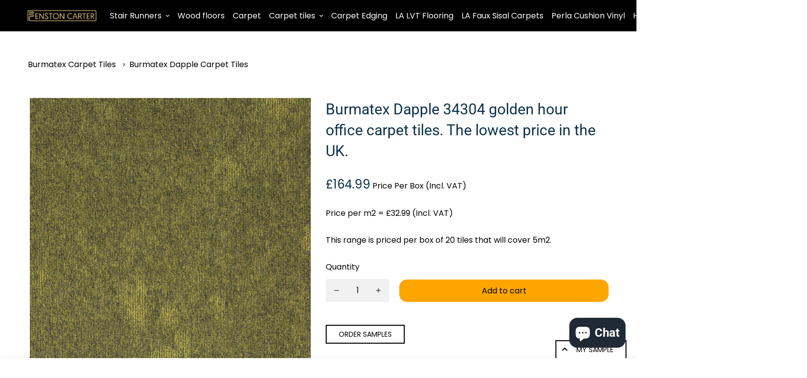

--- FILE ---
content_type: text/html; charset=utf-8
request_url: https://fenstoncarter.co.uk/collections/burmatex-dapple/products/burmatex-dapple-34304-golden-hour-office-carpet-tiles-the-lowest-price-in-the-uk
body_size: 85031
content:

<!doctype html>
<html
  class="no-js supports-no-cookies"
  lang="en"
  style="--sf-page-opacity: 0;"
  data-template="product"
  
>
<head>
<!-- Canonical url custom logic injected by StoreSEO - Start --><!-- Canonical url custom logic injected by StoreSEO - End -->


  <script>
  var wpShopifyTracking = {}

  

  
    wpShopifyTracking.product =
      {
        collections: 'Best Selling Carpet tiles,Burmatex Dapple Carpet Tiles,Cheap Carpet tiles free Uk Delivery',
        tags: ''
      }
  
</script>

  <meta name="google-site-verification" content="8wNcxTEEzXzIiUhW_7xeLvwW_4OR6ZCyZCLcP23HOxw" />
  <!-- Google Tag Manager -->
<script>(function(w,d,s,l,i){w[l]=w[l]||[];w[l].push({'gtm.start':
new Date().getTime(),event:'gtm.js'});var f=d.getElementsByTagName(s)[0],
j=d.createElement(s),dl=l!='dataLayer'?'&l='+l:'';j.async=true;j.src=
'https://www.googletagmanager.com/gtm.js?id='+i+dl;f.parentNode.insertBefore(j,f);
})(window,document,'script','dataLayer','GTM-TF84SX4');</script>
<!-- End Google Tag Manager -->
  
    <meta name="google-site-verification" content="Zjr050G0kn84SgRgc9JQE_ctxYPzFZBH6FUXHApiTnM" />
	<meta charset="utf-8">
	<meta http-equiv="X-UA-Compatible" content="IE=edge">
	<meta name="viewport" content="width=device-width, initial-scale=1, maximum-scale=1.0, user-scalable=0">
	<meta name="theme-color" content="#ffa500">

  <link rel="canonical" href="https://fenstoncarter.co.uk/products/burmatex-dapple-34304-golden-hour-office-carpet-tiles-the-lowest-price-in-the-uk"><link rel="preload" as="style" href="//fenstoncarter.co.uk/cdn/shop/t/14/assets/product-template.css?v=61957497777571437661671717626"><link rel="preload" as="style" href="//fenstoncarter.co.uk/cdn/shop/t/14/assets/theme.css?v=132089810757925241491671717626">


<link rel="dns-prefetch" href="https://fenstoncarter.co.uk/products/burmatex-dapple-34304-golden-hour-office-carpet-tiles-the-lowest-price-in-the-uk" crossorigin>
<link rel="dns-prefetch" href="https://cdn.shopify.com" crossorigin>
<link rel="preconnect" href="https://fenstoncarter.co.uk/products/burmatex-dapple-34304-golden-hour-office-carpet-tiles-the-lowest-price-in-the-uk" crossorigin>
<link rel="preconnect" href="https://cdn.shopify.com" crossorigin> 
<link rel="preload" as="style" href="//fenstoncarter.co.uk/cdn/shop/t/14/assets/chunk.css?v=25459177055883973151671717626">
<link rel="preload" as="style" href="//fenstoncarter.co.uk/cdn/shop/t/14/assets/custom.css?v=105997007003712207781671717626">
<link rel="preload" as="script" href="//fenstoncarter.co.uk/cdn/shop/t/14/assets/app.min.js?v=76046202003432855101671717626">
<link rel="preload" as="script" href="//fenstoncarter.co.uk/cdn/shop/t/14/assets/foxkit-app.min.js?v=176132881098124857261671717626">
<link rel="preload" as="script" href="//fenstoncarter.co.uk/cdn/shop/t/14/assets/lazysizes.min.js?v=49047110623560880631671717626">

  <link rel="shortcut icon" href="//fenstoncarter.co.uk/cdn/shop/files/favicon_32x32.png?v=1725552461" type="image/png"><title>Burmatex Dapple 34304 golden hour office carpet tiles. The lowest pric
&ndash; Fenstoncarter</title><meta name="description" content="Burmatex Dapple 34304 golden hour office carpet tiles Dapple has a calming, tranquil quality that is both tranquilizing and energizing. With its natural, yet elegant pattern, it can add a sense of peace and serenity to any room. It is a design that is as versatile as it is beautiful. The subtlety of the design allows i">
  <meta property="og:site_name" content="Fenstoncarter">
<meta property="og:url" content="https://fenstoncarter.co.uk/products/burmatex-dapple-34304-golden-hour-office-carpet-tiles-the-lowest-price-in-the-uk">
<meta property="og:title" content="Burmatex Dapple 34304 golden hour office carpet tiles. The lowest pric">
<meta property="og:type" content="product">
<meta property="og:description" content="Burmatex Dapple 34304 golden hour office carpet tiles Dapple has a calming, tranquil quality that is both tranquilizing and energizing. With its natural, yet elegant pattern, it can add a sense of peace and serenity to any room. It is a design that is as versatile as it is beautiful. The subtlety of the design allows i"><meta property="og:image" content="http://fenstoncarter.co.uk/cdn/shop/products/dapple-34304-golden-hour-carpet-tiles-945x945.jpg?v=1675950290">
<meta property="og:image:secure_url" content="https://fenstoncarter.co.uk/cdn/shop/products/dapple-34304-golden-hour-carpet-tiles-945x945.jpg?v=1675950290">
<meta property="og:image:width" content="945">
<meta property="og:image:height" content="945"><meta property="og:price:amount" content="164.99">
<meta property="og:price:currency" content="GBP"><meta name="twitter:site" content="@FenstonCarter"><meta name="twitter:card" content="summary_large_image">
<meta name="twitter:title" content="Burmatex Dapple 34304 golden hour office carpet tiles. The lowest pric">
<meta name="twitter:description" content="Burmatex Dapple 34304 golden hour office carpet tiles Dapple has a calming, tranquil quality that is both tranquilizing and energizing. With its natural, yet elegant pattern, it can add a sense of peace and serenity to any room. It is a design that is as versatile as it is beautiful. The subtlety of the design allows i">

  <link rel="preconnect" href="https://fonts.shopifycdn.com" crossorigin><link rel="preload" as="font" href="//fenstoncarter.co.uk/cdn/fonts/poppins/poppins_n4.0ba78fa5af9b0e1a374041b3ceaadf0a43b41362.woff2" type="font/woff2" crossorigin>
  <link rel="preload" as="font" href="//fenstoncarter.co.uk/cdn/fonts/poppins/poppins_n7.56758dcf284489feb014a026f3727f2f20a54626.woff2" type="font/woff2" crossorigin><link rel="preload" as="font" href="//fenstoncarter.co.uk/cdn/fonts/roboto/roboto_n4.2019d890f07b1852f56ce63ba45b2db45d852cba.woff2" type="font/woff2" crossorigin><style media="print" id="mn-font-style">
  @font-face {  font-family: Roboto;  font-weight: 400;  font-style: normal;  font-display: swap;  src: url("//fenstoncarter.co.uk/cdn/fonts/roboto/roboto_n4.2019d890f07b1852f56ce63ba45b2db45d852cba.woff2") format("woff2"),       url("//fenstoncarter.co.uk/cdn/fonts/roboto/roboto_n4.238690e0007583582327135619c5f7971652fa9d.woff") format("woff");}@font-face {  font-family: Roboto;  font-weight: 700;  font-style: normal;  font-display: swap;  src: url("//fenstoncarter.co.uk/cdn/fonts/roboto/roboto_n7.f38007a10afbbde8976c4056bfe890710d51dec2.woff2") format("woff2"),       url("//fenstoncarter.co.uk/cdn/fonts/roboto/roboto_n7.94bfdd3e80c7be00e128703d245c207769d763f9.woff") format("woff");}@font-face {  font-family: Roboto;  font-weight: 300;  font-style: normal;  font-display: swap;  src: url("//fenstoncarter.co.uk/cdn/fonts/roboto/roboto_n3.9ac06d5955eb603264929711f38e40623ddc14db.woff2") format("woff2"),       url("//fenstoncarter.co.uk/cdn/fonts/roboto/roboto_n3.797df4bf78042ba6106158fcf6a8d0e116fbfdae.woff") format("woff");}:root {  --font-stack-header: Roboto, sans-serif;  --font-style-header: normal;  --font-weight-header: 400;  --font-weight-header--bolder: 700;  --font-weight-header--lighter: 300;}@font-face {  font-family: Poppins;  font-weight: 400;  font-style: normal;  font-display: swap;  src: url("//fenstoncarter.co.uk/cdn/fonts/poppins/poppins_n4.0ba78fa5af9b0e1a374041b3ceaadf0a43b41362.woff2") format("woff2"),       url("//fenstoncarter.co.uk/cdn/fonts/poppins/poppins_n4.214741a72ff2596839fc9760ee7a770386cf16ca.woff") format("woff");}@font-face {  font-family: Poppins;  font-weight: 700;  font-style: normal;  font-display: swap;  src: url("//fenstoncarter.co.uk/cdn/fonts/poppins/poppins_n7.56758dcf284489feb014a026f3727f2f20a54626.woff2") format("woff2"),       url("//fenstoncarter.co.uk/cdn/fonts/poppins/poppins_n7.f34f55d9b3d3205d2cd6f64955ff4b36f0cfd8da.woff") format("woff");}@font-face {  font-family: Poppins;  font-weight: 700;  font-style: normal;  font-display: swap;  src: url("//fenstoncarter.co.uk/cdn/fonts/poppins/poppins_n7.56758dcf284489feb014a026f3727f2f20a54626.woff2") format("woff2"),       url("//fenstoncarter.co.uk/cdn/fonts/poppins/poppins_n7.f34f55d9b3d3205d2cd6f64955ff4b36f0cfd8da.woff") format("woff");}@font-face {  font-family: Poppins;  font-weight: 400;  font-style: italic;  font-display: swap;  src: url("//fenstoncarter.co.uk/cdn/fonts/poppins/poppins_i4.846ad1e22474f856bd6b81ba4585a60799a9f5d2.woff2") format("woff2"),       url("//fenstoncarter.co.uk/cdn/fonts/poppins/poppins_i4.56b43284e8b52fc64c1fd271f289a39e8477e9ec.woff") format("woff");}@font-face {  font-family: Poppins;  font-weight: 700;  font-style: italic;  font-display: swap;  src: url("//fenstoncarter.co.uk/cdn/fonts/poppins/poppins_i7.42fd71da11e9d101e1e6c7932199f925f9eea42d.woff2") format("woff2"),       url("//fenstoncarter.co.uk/cdn/fonts/poppins/poppins_i7.ec8499dbd7616004e21155106d13837fff4cf556.woff") format("woff");}:root {  --font-weight-body--bold: 700;  --font-weight-body--bolder: 700;  --font-stack-body: Poppins, sans-serif;  --font-style-body: normal;  --font-weight-body: 400;}
</style>

  <style media="print" id="mn-critical-css">
  html{font-size:calc(var(--font-base-size,16) * 1px)}body{font-family:var(--font-stack-body)!important;font-weight:var(--font-weight-body);font-style:var(--font-style-body);color:var(--color-body-text);font-size:calc(var(--font-base-size,16) * 1px);line-height:calc(var(--base-line-height) * 1px);scroll-behavior:smooth}body .h1,body .h2,body .h3,body .h4,body .h5,body .h6,body h1,body h2,body h3,body h4,body h5,body h6{font-family:var(--font-stack-header);font-weight:var(--font-weight-header);font-style:var(--font-style-header);color:var(--color-heading-text);line-height:normal}body .h1,body h1{font-size:calc(((var(--font-h1-mobile))/ (var(--font-base-size))) * 1rem)}body .h2,body h2{font-size:calc(((var(--font-h2-mobile))/ (var(--font-base-size))) * 1rem)}body .h3,body h3{font-size:calc(((var(--font-h3-mobile))/ (var(--font-base-size))) * 1rem)}body .h4,body h4{font-size:calc(((var(--font-h4-mobile))/ (var(--font-base-size))) * 1rem)}body .h5,body h5{font-size:calc(((var(--font-h5-mobile))/ (var(--font-base-size))) * 1rem)}body .h6,body h6{font-size:calc(((var(--font-h6-mobile))/ (var(--font-base-size))) * 1rem);line-height:1.4}@media only screen and (min-width:768px){body .h1,body h1{font-size:calc(((var(--font-h1-desktop))/ (var(--font-base-size))) * 1rem)}body .h2,body h2{font-size:calc(((var(--font-h2-desktop))/ (var(--font-base-size))) * 1rem)}body .h3,body h3{font-size:calc(((var(--font-h3-desktop))/ (var(--font-base-size))) * 1rem)}body .h4,body h4{font-size:calc(((var(--font-h4-desktop))/ (var(--font-base-size))) * 1rem)}body .h5,body h5{font-size:calc(((var(--font-h5-desktop))/ (var(--font-base-size))) * 1rem)}body .h6,body h6{font-size:calc(((var(--font-h6-desktop))/ (var(--font-base-size))) * 1rem)}}.swiper-wrapper{display:flex}.swiper-container:not(.swiper-container-initialized) .swiper-slide{width:calc(100% / var(--items,1));flex:0 0 auto}@media (max-width:1023px){.swiper-container:not(.swiper-container-initialized) .swiper-slide{min-width:40vw;flex:0 0 auto}}@media (max-width:767px){.swiper-container:not(.swiper-container-initialized) .swiper-slide{min-width:66vw;flex:0 0 auto}}.opacity-0{opacity:0}.opacity-100{opacity:1!important;}.placeholder-background{position:absolute;top:0;right:0;bottom:0;left:0;pointer-events:none}.placeholder-background--animation{background-color:#000;animation:placeholder-background-loading 1.5s infinite linear}[data-image-loading]{position:relative}[data-image-loading]:after{content:'';background-color:#000;animation:placeholder-background-loading 1.5s infinite linear;position:absolute;top:0;left:0;width:100%;height:100%;z-index:1}[data-image-loading] img.lazyload{opacity:0}[data-image-loading] img.lazyloaded{opacity:1}.no-js [data-image-loading]{animation-name:none}.lazyload--fade-in{opacity:0;transition:.25s all}.lazyload--fade-in.lazyloaded{opacity:1}@media (min-width:768px){.hidden.md\:block{display:block!important}.hidden.md\:flex{display:flex!important}.hidden.md\:grid{display:grid!important}}@media (min-width:1024px){.hidden.lg\:block{display:block!important}.hidden.lg\:flex{display:flex!important}.hidden.lg\:grid{display:grid!important}}@media (min-width:1280px){.hidden.xl\:block{display:block!important}.hidden.xl\:flex{display:flex!important}.hidden.xl\:grid{display:grid!important}}

  h1, .h1,
  h2, .h2,
  h3, .h3,
  h4, .h4,
  h5, .h5,
  h6, .h6 {
    letter-spacing: 0px;
  }
</style>

  <script>
  try{window.spratlyThemeSettings=window.spratlyThemeSettings||{},window.___mnag="userA"+(window.___mnag1||"")+"gent";var _mh=document.querySelector("header.sf-header__mobile"),_dh=document.querySelector("header.sf-header__desktop"),_innerWidth=window.innerWidth;function _shh(){_mh&&_dh||(_mh=document.querySelector("header.sf-header__mobile"),_dh=document.querySelector("header.sf-header__desktop"));var e=window.innerWidth<1024?_mh:_dh;e&&(e.classList.contains("logo-center__2l")?(document.documentElement.style.setProperty("--sf-header-height",e.offsetHeight+"px"),window.spratlyThemeSettings.headerHeight=e.offsetHeight):(e.classList.contains("logo-left__2l"),document.documentElement.style.setProperty("--sf-header-height",e.offsetHeight+"px"),window.spratlyThemeSettings.headerHeight=e.offsetHeight))}function _stbh(){var e=document.querySelector(".sf-topbar");e&&(document.documentElement.style.setProperty("--sf-topbar-height",e.offsetHeight+"px"),window.spratlyThemeSettings.topbarHeight=e.offsetHeight)}function _sah(){var e=document.querySelector(".announcement-bar");e&&(document.documentElement.style.setProperty("--sf-announcement-height",e.offsetHeight+"px"),window.spratlyThemeSettings.topbarHeight=e.offsetHeight)}function _smcp(){var e=document.documentElement.dataset.template;window.innerWidth>=1024?_dh&&"true"===_dh.dataset.transparent&&("index"!==e&&"collection"!==e||document.documentElement.style.setProperty("--main-content-padding-top","0px")):document.documentElement.style.removeProperty("--main-content-padding-top")}function _sp(){_shh(),_stbh(),_sah(),_smcp();var e=document.querySelector(".sf-header");e&&e.classList.add("opacity-100"),document.documentElement.style.setProperty("--sf-page-opacity","1")}window.addEventListener("resize",_shh),window.addEventListener("resize",_stbh),window.addEventListener("resize",_sah),window.addEventListener("resize",_smcp),document.documentElement.className=document.documentElement.className.replace("supports-no-cookies","supports-cookies").replace("no-js","js")}catch(e){console.warn("Failed to execute critical scripts",e)}try{var _nu=navigator[window.___mnag],_psas=[{b:"ome-Li",c:"ghth",d:"ouse",a:"Chr"},{d:"hts",a:"Sp",c:"nsig",b:"eed I"},{b:" Lin",d:"6_64",a:"X11;",c:"ux x8"}];function __fn(e){return Object.keys(_psas[e]).sort().reduce((function(t,n){return t+_psas[e][n]}),"")}var __isPSA=_nu.indexOf(__fn(0))>-1||_nu.indexOf(__fn(1))>-1||_nu.indexOf(__fn(2))>-1;window.___mnag="!1",_psas=null}catch(e){__isPSA=!1,_psas=null;window.___mnag="!1"}function _sli(){Array.from(document.querySelectorAll("img")).splice(0,10).forEach((function(e){e.dataset.src&&(e.src=e.dataset.src.replace("_{width}x","_200x"),e.style.opacity=1)})),Array.from(document.querySelectorAll(".lazyload[data-bg]")).splice(0,5).forEach((function(e){e.dataset.bg&&(e.style.backgroundImage="url("+e.dataset.bg+")",e.style.backgroundSize="cover")}))}function afnc(){var e=document.getElementById("mn-critical-css"),t=document.getElementById("mn-font-style");e&&(e.media="all"),t&&(t.media="all")}function __as(e){e.rel="stylesheet",e.media="all",e.removeAttribute("onload")}function __otsl(e){__as(e),"loading"!==document.readyState?_sp():document.addEventListener("DOMContentLoaded",_sp)}function __ocsl(e){__isPSA||__as(e)}document.addEventListener("DOMContentLoaded",(function(){function e(e){var t=e.dataset.imageLoading?e:e.closest("[data-image-loading]");t&&t.removeAttribute("data-image-loading")}__isPSA?"loading"!==document.readyState?_sli():document.addEventListener("DOMContentLoaded",_sli):(document.addEventListener("lazyloaded",(function(t){var n=t.target;if(e(n),n.dataset.bgset){var o=n.querySelector(".lazyloaded");o&&(n.setAttribute("alt",n.dataset.alt||"lazysize-img"),n.setAttribute("src",o.dataset.src||n.dataset.bg||""))}})),document.querySelectorAll(".lazyloaded").forEach(e))})),__isPSA||afnc(),window.__isPSA=__isPSA;
</script>

  <style data-shopify>:root {		/* BODY */		--base-line-height: 28;		/* PRIMARY COLORS */		--color-primary: #ffa500;		--plyr-color-main: #ffa500;		--color-primary-darker: #c27d00;		/* TEXT COLORS */		--color-body-text: #000000;		--color-heading-text: #000000;		--color-sub-text: #000000;		--color-text-link: #000000;		--color-text-link-hover: #000000;		/* BUTTON COLORS */		--color-btn-bg:  #ffa500;		--color-btn-bg-hover: #ffa500;		--color-btn-text: #000000;		--color-btn-text-hover: #000000;		--btn-letter-spacing: 0px;		--btn-border-radius: 15px;		--btn-border-width: 1px;		--btn-line-height: 23px;				/* PRODUCT COLORS */		--product-title-color: #0d3249;		--product-sale-price-color: #0d3249;		--product-regular-price-color: #0d3249;		--product-type-color: #000000;		--product-desc-color: #000000;		/* TOPBAR COLORS */		--color-topbar-background: #ffffff;		--color-topbar-text: #000000;		/* MENU BAR COLORS */		--color-menu-background: #000000;		--color-menu-text: #f8f8f8;		/* BORDER COLORS */		--color-border: #dedede;		/* FOOTER COLORS */		--color-footer-text: #000000;		--color-footer-subtext: #000000;		--color-footer-background: #f5f5f5;		--color-footer-link: #000000;		--color-footer-link-hover: #000000;		--color-footer-background-mobile: #F5F5F5;		/* FOOTER BOTTOM COLORS */		--color-footer-bottom-text: #000;		--color-footer-bottom-background: #f5f5f5;		--color-footer-bottom-background-mobile: #F5F5F5;		/* HEADER */		--color-header-text: #ffffff;		--color-header-transparent-text: #000000;		--color-main-background: #fff;		--color-field-background: #ffffff;		--color-header-background: #000000;		--color-cart-wishlist-count: #ffffff;		--bg-cart-wishlist-count: #da3f3f;		--swatch-item-background-default: #f7f8fa;		--text-gray-400: #777777;		--text-gray-9b: #9b9b9b;		--text-black: #000000;		--text-white: #ffffff;		--bg-gray-400: #f7f8fa;		--bg-black: #000000;		--rounded-full: 9999px;		--border-color-1: #eeeeee;		--border-color-2: #b2b2b2;		--border-color-3: #d2d2d2;		--border-color-4: #737373;		--color-secondary: #666666;		--color-success: #3a8735;		--color-warning: #ff706b;		--color-info: #959595;		--color-disabled: #cecece;		--bg-disabled: #f7f7f7;		--bg-hover: #737373;		--bg-color-tooltip: #000000;		--text-color-tooltip: #ffffff;		--color-image-overlay: #000000;		--opacity-image-overlay: 0.2;		--theme-shadow: 0 5px 15px 0 rgba(0, 0, 0, 0.07);    --arrow-select-box: url(//fenstoncarter.co.uk/cdn/shop/t/14/assets/ar-down.svg?v=92728264558441377851671717626);		/* FONT SIZES */		--font-base-size: 16;		--font-btn-size: 16px;		--font-btn-weight: 500;		--font-h1-desktop: 56;		--font-h1-mobile: 52;		--font-h2-desktop: 44;		--font-h2-mobile: 39;		--font-h3-desktop: 32;		--font-h3-mobile: 29;		--font-h4-desktop: 28;		--font-h4-mobile: 25;		--font-h5-desktop: 24;		--font-h5-mobile: 21;		--font-h6-desktop: 22;		--font-h6-mobile: 20;    --arrow-down-url: url(//fenstoncarter.co.uk/cdn/shop/t/14/assets/arrow-down.svg?v=157552497485556416461671717626);    --arrow-down-white-url: url(//fenstoncarter.co.uk/cdn/shop/t/14/assets/arrow-down-white.svg?v=70535736727834135531671717626);    --product-title-line-clamp: 2	}
</style><link media="print" onload="this.media = 'all'" rel="stylesheet" href="//fenstoncarter.co.uk/cdn/shop/t/14/assets/product-template.css?v=61957497777571437661671717626"><link as="style" rel="preload" href="//fenstoncarter.co.uk/cdn/shop/t/14/assets/theme.css?v=132089810757925241491671717626" onload="__otsl(this)">
<link as="style" rel="preload" href="//fenstoncarter.co.uk/cdn/shop/t/14/assets/chunk.css?v=25459177055883973151671717626" onload="__ocsl(this)">
<link type="text/css" href="//fenstoncarter.co.uk/cdn/shop/t/14/assets/custom.css?v=105997007003712207781671717626" rel="stylesheet">

<style data-shopify>body {
    --container-width: 1200;
    --fluid-container-width: 1620px;
    --fluid-container-offset: 65px;
    background-color: #fff;
  }.sf-topbar {  border-color: #eee;}[id$="16225125199f82d8fe"] .section-my {  padding-top: 45px;  padding-bottom: 45px;  margin-bottom: 0;  margin-top: 0;}[id$="16225125199f82d8fe"] {  border-top: 1px solid #eee;}.sf__font-normal {  font-weight: 400;}[id$="16225316461d1cff80"]  .collection-card__info  h3  a {  font-weight: 400;  font-size: 24px;  line-height: 34px;  margin-bottom: 4px;}[id$="16225316461d1cff80"]  .collection-card__info  p {  color: #666;}[id$="16225125199f82d8fe"] .sf-icon-box__text h3 {  line-height: 26px;  font-size: 20px;  font-weight: 500;}@media (min-width: 1536px) {  [id$="1621243260e1af0c20"] .slide__block-title {    font-size: 100px;    line-height: 95px;  }}@media (max-width: 576px) {  [id$="1621243260e1af0c20"] a.sf__mobile-button,  [id$="162251092958fcda7c"] .sf__btn-primary,  [id$="162251092958fcda7c"] .sf__btn-secondary {    width: 100%;  }  [id$="16225316461d1cff80"] .section__heading {    text-align: center;  }  [id$="16225316461d1cff80"]    .collection-card__info    h3    a {    font-weight: 500;  }  [id$="16225316461d1cff80"]    .collection-card__info    p {    font-size: 14px;    line-height: 20px;  }  [id$="16225125199f82d8fe"] .sf-icon-box__text h3 {    font-size: 18px;    margin-bottom: 2px;  }}
</style>

  <meta name="google-site-verification" content="_5r261hD1rYeeI1iPzUPUY1yGXn-7k9gnqVZ0SzYaHI" />


<script async src="https://www.googletagmanager.com/gtag/js?id=G-MNY7G7WEMK"></script>
<script>
  window.dataLayer = window.dataLayer || [];
  function gtag(){dataLayer.push(arguments);}
  gtag('js', new Date());

  gtag('config', 'G-MNY7G7WEMK');
</script>



<script>(function(w,d,s,l,i){w[l]=w[l]||[];w[l].push({'gtm.start':
new Date().getTime(),event:'gtm.js'});var f=d.getElementsByTagName(s)[0],
j=d.createElement(s),dl=l!='dataLayer'?'&l='+l:'';j.async=true;j.src=
'https://www.googletagmanager.com/gtm.js?id='+i+dl;f.parentNode.insertBefore(j,f);
})(window,document,'script','dataLayer','GTM-NFW885FV');</script>



  
  <script>window.performance && window.performance.mark && window.performance.mark('shopify.content_for_header.start');</script><meta name="google-site-verification" content="XymQ540npChjWsJ8g3KMFEMVeUghWJiJeUy6p_9kaGA">
<meta name="facebook-domain-verification" content="02d7gnnw5050pmd675dq3pf8qs4z4r">
<meta name="facebook-domain-verification" content="ixwarnuaff4fuwz44yfa7bk8zbheeq">
<meta id="shopify-digital-wallet" name="shopify-digital-wallet" content="/62750556399/digital_wallets/dialog">
<meta name="shopify-checkout-api-token" content="a613e68ff093ce1ebe985f88de082e2e">
<meta id="in-context-paypal-metadata" data-shop-id="62750556399" data-venmo-supported="false" data-environment="production" data-locale="en_US" data-paypal-v4="true" data-currency="GBP">
<link rel="alternate" type="application/json+oembed" href="https://fenstoncarter.co.uk/products/burmatex-dapple-34304-golden-hour-office-carpet-tiles-the-lowest-price-in-the-uk.oembed">
<script async="async" src="/checkouts/internal/preloads.js?locale=en-GB"></script>
<link rel="preconnect" href="https://shop.app" crossorigin="anonymous">
<script async="async" src="https://shop.app/checkouts/internal/preloads.js?locale=en-GB&shop_id=62750556399" crossorigin="anonymous"></script>
<script id="apple-pay-shop-capabilities" type="application/json">{"shopId":62750556399,"countryCode":"GB","currencyCode":"GBP","merchantCapabilities":["supports3DS"],"merchantId":"gid:\/\/shopify\/Shop\/62750556399","merchantName":"Fenstoncarter","requiredBillingContactFields":["postalAddress","email","phone"],"requiredShippingContactFields":["postalAddress","email","phone"],"shippingType":"shipping","supportedNetworks":["visa","maestro","masterCard","amex","discover","elo"],"total":{"type":"pending","label":"Fenstoncarter","amount":"1.00"},"shopifyPaymentsEnabled":true,"supportsSubscriptions":true}</script>
<script id="shopify-features" type="application/json">{"accessToken":"a613e68ff093ce1ebe985f88de082e2e","betas":["rich-media-storefront-analytics"],"domain":"fenstoncarter.co.uk","predictiveSearch":true,"shopId":62750556399,"locale":"en"}</script>
<script>var Shopify = Shopify || {};
Shopify.shop = "fenstoncarter.myshopify.com";
Shopify.locale = "en";
Shopify.currency = {"active":"GBP","rate":"1.0"};
Shopify.country = "GB";
Shopify.theme = {"name":"Copy of Minimog-2.4.0","id":136925708527,"schema_name":"Minimog - OS 2.0","schema_version":"2.4.0","theme_store_id":null,"role":"main"};
Shopify.theme.handle = "null";
Shopify.theme.style = {"id":null,"handle":null};
Shopify.cdnHost = "fenstoncarter.co.uk/cdn";
Shopify.routes = Shopify.routes || {};
Shopify.routes.root = "/";</script>
<script type="module">!function(o){(o.Shopify=o.Shopify||{}).modules=!0}(window);</script>
<script>!function(o){function n(){var o=[];function n(){o.push(Array.prototype.slice.apply(arguments))}return n.q=o,n}var t=o.Shopify=o.Shopify||{};t.loadFeatures=n(),t.autoloadFeatures=n()}(window);</script>
<script>
  window.ShopifyPay = window.ShopifyPay || {};
  window.ShopifyPay.apiHost = "shop.app\/pay";
  window.ShopifyPay.redirectState = null;
</script>
<script id="shop-js-analytics" type="application/json">{"pageType":"product"}</script>
<script defer="defer" async type="module" src="//fenstoncarter.co.uk/cdn/shopifycloud/shop-js/modules/v2/client.init-shop-cart-sync_BN7fPSNr.en.esm.js"></script>
<script defer="defer" async type="module" src="//fenstoncarter.co.uk/cdn/shopifycloud/shop-js/modules/v2/chunk.common_Cbph3Kss.esm.js"></script>
<script defer="defer" async type="module" src="//fenstoncarter.co.uk/cdn/shopifycloud/shop-js/modules/v2/chunk.modal_DKumMAJ1.esm.js"></script>
<script type="module">
  await import("//fenstoncarter.co.uk/cdn/shopifycloud/shop-js/modules/v2/client.init-shop-cart-sync_BN7fPSNr.en.esm.js");
await import("//fenstoncarter.co.uk/cdn/shopifycloud/shop-js/modules/v2/chunk.common_Cbph3Kss.esm.js");
await import("//fenstoncarter.co.uk/cdn/shopifycloud/shop-js/modules/v2/chunk.modal_DKumMAJ1.esm.js");

  window.Shopify.SignInWithShop?.initShopCartSync?.({"fedCMEnabled":true,"windoidEnabled":true});

</script>
<script>
  window.Shopify = window.Shopify || {};
  if (!window.Shopify.featureAssets) window.Shopify.featureAssets = {};
  window.Shopify.featureAssets['shop-js'] = {"shop-cart-sync":["modules/v2/client.shop-cart-sync_CJVUk8Jm.en.esm.js","modules/v2/chunk.common_Cbph3Kss.esm.js","modules/v2/chunk.modal_DKumMAJ1.esm.js"],"init-fed-cm":["modules/v2/client.init-fed-cm_7Fvt41F4.en.esm.js","modules/v2/chunk.common_Cbph3Kss.esm.js","modules/v2/chunk.modal_DKumMAJ1.esm.js"],"init-shop-email-lookup-coordinator":["modules/v2/client.init-shop-email-lookup-coordinator_Cc088_bR.en.esm.js","modules/v2/chunk.common_Cbph3Kss.esm.js","modules/v2/chunk.modal_DKumMAJ1.esm.js"],"init-windoid":["modules/v2/client.init-windoid_hPopwJRj.en.esm.js","modules/v2/chunk.common_Cbph3Kss.esm.js","modules/v2/chunk.modal_DKumMAJ1.esm.js"],"shop-button":["modules/v2/client.shop-button_B0jaPSNF.en.esm.js","modules/v2/chunk.common_Cbph3Kss.esm.js","modules/v2/chunk.modal_DKumMAJ1.esm.js"],"shop-cash-offers":["modules/v2/client.shop-cash-offers_DPIskqss.en.esm.js","modules/v2/chunk.common_Cbph3Kss.esm.js","modules/v2/chunk.modal_DKumMAJ1.esm.js"],"shop-toast-manager":["modules/v2/client.shop-toast-manager_CK7RT69O.en.esm.js","modules/v2/chunk.common_Cbph3Kss.esm.js","modules/v2/chunk.modal_DKumMAJ1.esm.js"],"init-shop-cart-sync":["modules/v2/client.init-shop-cart-sync_BN7fPSNr.en.esm.js","modules/v2/chunk.common_Cbph3Kss.esm.js","modules/v2/chunk.modal_DKumMAJ1.esm.js"],"init-customer-accounts-sign-up":["modules/v2/client.init-customer-accounts-sign-up_CfPf4CXf.en.esm.js","modules/v2/client.shop-login-button_DeIztwXF.en.esm.js","modules/v2/chunk.common_Cbph3Kss.esm.js","modules/v2/chunk.modal_DKumMAJ1.esm.js"],"pay-button":["modules/v2/client.pay-button_CgIwFSYN.en.esm.js","modules/v2/chunk.common_Cbph3Kss.esm.js","modules/v2/chunk.modal_DKumMAJ1.esm.js"],"init-customer-accounts":["modules/v2/client.init-customer-accounts_DQ3x16JI.en.esm.js","modules/v2/client.shop-login-button_DeIztwXF.en.esm.js","modules/v2/chunk.common_Cbph3Kss.esm.js","modules/v2/chunk.modal_DKumMAJ1.esm.js"],"avatar":["modules/v2/client.avatar_BTnouDA3.en.esm.js"],"init-shop-for-new-customer-accounts":["modules/v2/client.init-shop-for-new-customer-accounts_CsZy_esa.en.esm.js","modules/v2/client.shop-login-button_DeIztwXF.en.esm.js","modules/v2/chunk.common_Cbph3Kss.esm.js","modules/v2/chunk.modal_DKumMAJ1.esm.js"],"shop-follow-button":["modules/v2/client.shop-follow-button_BRMJjgGd.en.esm.js","modules/v2/chunk.common_Cbph3Kss.esm.js","modules/v2/chunk.modal_DKumMAJ1.esm.js"],"checkout-modal":["modules/v2/client.checkout-modal_B9Drz_yf.en.esm.js","modules/v2/chunk.common_Cbph3Kss.esm.js","modules/v2/chunk.modal_DKumMAJ1.esm.js"],"shop-login-button":["modules/v2/client.shop-login-button_DeIztwXF.en.esm.js","modules/v2/chunk.common_Cbph3Kss.esm.js","modules/v2/chunk.modal_DKumMAJ1.esm.js"],"lead-capture":["modules/v2/client.lead-capture_DXYzFM3R.en.esm.js","modules/v2/chunk.common_Cbph3Kss.esm.js","modules/v2/chunk.modal_DKumMAJ1.esm.js"],"shop-login":["modules/v2/client.shop-login_CA5pJqmO.en.esm.js","modules/v2/chunk.common_Cbph3Kss.esm.js","modules/v2/chunk.modal_DKumMAJ1.esm.js"],"payment-terms":["modules/v2/client.payment-terms_BxzfvcZJ.en.esm.js","modules/v2/chunk.common_Cbph3Kss.esm.js","modules/v2/chunk.modal_DKumMAJ1.esm.js"]};
</script>
<script>(function() {
  var isLoaded = false;
  function asyncLoad() {
    if (isLoaded) return;
    isLoaded = true;
    var urls = ["https:\/\/fenstoncarter.co.uk\/apps\/giraffly-trust\/trust-worker-d4da2879242a4a98903efb9f2ce912776d483654.js?v=20221221161934\u0026shop=fenstoncarter.myshopify.com","https:\/\/loox.io\/widget\/DeBiyGC8Ok\/loox.1683384968451.js?shop=fenstoncarter.myshopify.com","https:\/\/product-samples.herokuapp.com\/complied\/main.min.js?shop=fenstoncarter.myshopify.com","https:\/\/cdn.adtrace.ai\/tiktok-track.js?shop=fenstoncarter.myshopify.com","https:\/\/cdn.hextom.com\/js\/ultimatesalesboost.js?shop=fenstoncarter.myshopify.com"];
    for (var i = 0; i < urls.length; i++) {
      var s = document.createElement('script');
      s.type = 'text/javascript';
      s.async = true;
      s.src = urls[i];
      var x = document.getElementsByTagName('script')[0];
      x.parentNode.insertBefore(s, x);
    }
  };
  if(window.attachEvent) {
    window.attachEvent('onload', asyncLoad);
  } else {
    window.addEventListener('load', asyncLoad, false);
  }
})();</script>
<script id="__st">var __st={"a":62750556399,"offset":0,"reqid":"134ee4c1-a1e1-4e25-ab72-450cec38b098-1770081406","pageurl":"fenstoncarter.co.uk\/collections\/burmatex-dapple\/products\/burmatex-dapple-34304-golden-hour-office-carpet-tiles-the-lowest-price-in-the-uk","u":"26bab5b270b4","p":"product","rtyp":"product","rid":7995321450735};</script>
<script>window.ShopifyPaypalV4VisibilityTracking = true;</script>
<script id="captcha-bootstrap">!function(){'use strict';const t='contact',e='account',n='new_comment',o=[[t,t],['blogs',n],['comments',n],[t,'customer']],c=[[e,'customer_login'],[e,'guest_login'],[e,'recover_customer_password'],[e,'create_customer']],r=t=>t.map((([t,e])=>`form[action*='/${t}']:not([data-nocaptcha='true']) input[name='form_type'][value='${e}']`)).join(','),a=t=>()=>t?[...document.querySelectorAll(t)].map((t=>t.form)):[];function s(){const t=[...o],e=r(t);return a(e)}const i='password',u='form_key',d=['recaptcha-v3-token','g-recaptcha-response','h-captcha-response',i],f=()=>{try{return window.sessionStorage}catch{return}},m='__shopify_v',_=t=>t.elements[u];function p(t,e,n=!1){try{const o=window.sessionStorage,c=JSON.parse(o.getItem(e)),{data:r}=function(t){const{data:e,action:n}=t;return t[m]||n?{data:e,action:n}:{data:t,action:n}}(c);for(const[e,n]of Object.entries(r))t.elements[e]&&(t.elements[e].value=n);n&&o.removeItem(e)}catch(o){console.error('form repopulation failed',{error:o})}}const l='form_type',E='cptcha';function T(t){t.dataset[E]=!0}const w=window,h=w.document,L='Shopify',v='ce_forms',y='captcha';let A=!1;((t,e)=>{const n=(g='f06e6c50-85a8-45c8-87d0-21a2b65856fe',I='https://cdn.shopify.com/shopifycloud/storefront-forms-hcaptcha/ce_storefront_forms_captcha_hcaptcha.v1.5.2.iife.js',D={infoText:'Protected by hCaptcha',privacyText:'Privacy',termsText:'Terms'},(t,e,n)=>{const o=w[L][v],c=o.bindForm;if(c)return c(t,g,e,D).then(n);var r;o.q.push([[t,g,e,D],n]),r=I,A||(h.body.append(Object.assign(h.createElement('script'),{id:'captcha-provider',async:!0,src:r})),A=!0)});var g,I,D;w[L]=w[L]||{},w[L][v]=w[L][v]||{},w[L][v].q=[],w[L][y]=w[L][y]||{},w[L][y].protect=function(t,e){n(t,void 0,e),T(t)},Object.freeze(w[L][y]),function(t,e,n,w,h,L){const[v,y,A,g]=function(t,e,n){const i=e?o:[],u=t?c:[],d=[...i,...u],f=r(d),m=r(i),_=r(d.filter((([t,e])=>n.includes(e))));return[a(f),a(m),a(_),s()]}(w,h,L),I=t=>{const e=t.target;return e instanceof HTMLFormElement?e:e&&e.form},D=t=>v().includes(t);t.addEventListener('submit',(t=>{const e=I(t);if(!e)return;const n=D(e)&&!e.dataset.hcaptchaBound&&!e.dataset.recaptchaBound,o=_(e),c=g().includes(e)&&(!o||!o.value);(n||c)&&t.preventDefault(),c&&!n&&(function(t){try{if(!f())return;!function(t){const e=f();if(!e)return;const n=_(t);if(!n)return;const o=n.value;o&&e.removeItem(o)}(t);const e=Array.from(Array(32),(()=>Math.random().toString(36)[2])).join('');!function(t,e){_(t)||t.append(Object.assign(document.createElement('input'),{type:'hidden',name:u})),t.elements[u].value=e}(t,e),function(t,e){const n=f();if(!n)return;const o=[...t.querySelectorAll(`input[type='${i}']`)].map((({name:t})=>t)),c=[...d,...o],r={};for(const[a,s]of new FormData(t).entries())c.includes(a)||(r[a]=s);n.setItem(e,JSON.stringify({[m]:1,action:t.action,data:r}))}(t,e)}catch(e){console.error('failed to persist form',e)}}(e),e.submit())}));const S=(t,e)=>{t&&!t.dataset[E]&&(n(t,e.some((e=>e===t))),T(t))};for(const o of['focusin','change'])t.addEventListener(o,(t=>{const e=I(t);D(e)&&S(e,y())}));const B=e.get('form_key'),M=e.get(l),P=B&&M;t.addEventListener('DOMContentLoaded',(()=>{const t=y();if(P)for(const e of t)e.elements[l].value===M&&p(e,B);[...new Set([...A(),...v().filter((t=>'true'===t.dataset.shopifyCaptcha))])].forEach((e=>S(e,t)))}))}(h,new URLSearchParams(w.location.search),n,t,e,['guest_login'])})(!0,!0)}();</script>
<script integrity="sha256-4kQ18oKyAcykRKYeNunJcIwy7WH5gtpwJnB7kiuLZ1E=" data-source-attribution="shopify.loadfeatures" defer="defer" src="//fenstoncarter.co.uk/cdn/shopifycloud/storefront/assets/storefront/load_feature-a0a9edcb.js" crossorigin="anonymous"></script>
<script crossorigin="anonymous" defer="defer" src="//fenstoncarter.co.uk/cdn/shopifycloud/storefront/assets/shopify_pay/storefront-65b4c6d7.js?v=20250812"></script>
<script data-source-attribution="shopify.dynamic_checkout.dynamic.init">var Shopify=Shopify||{};Shopify.PaymentButton=Shopify.PaymentButton||{isStorefrontPortableWallets:!0,init:function(){window.Shopify.PaymentButton.init=function(){};var t=document.createElement("script");t.src="https://fenstoncarter.co.uk/cdn/shopifycloud/portable-wallets/latest/portable-wallets.en.js",t.type="module",document.head.appendChild(t)}};
</script>
<script data-source-attribution="shopify.dynamic_checkout.buyer_consent">
  function portableWalletsHideBuyerConsent(e){var t=document.getElementById("shopify-buyer-consent"),n=document.getElementById("shopify-subscription-policy-button");t&&n&&(t.classList.add("hidden"),t.setAttribute("aria-hidden","true"),n.removeEventListener("click",e))}function portableWalletsShowBuyerConsent(e){var t=document.getElementById("shopify-buyer-consent"),n=document.getElementById("shopify-subscription-policy-button");t&&n&&(t.classList.remove("hidden"),t.removeAttribute("aria-hidden"),n.addEventListener("click",e))}window.Shopify?.PaymentButton&&(window.Shopify.PaymentButton.hideBuyerConsent=portableWalletsHideBuyerConsent,window.Shopify.PaymentButton.showBuyerConsent=portableWalletsShowBuyerConsent);
</script>
<script data-source-attribution="shopify.dynamic_checkout.cart.bootstrap">document.addEventListener("DOMContentLoaded",(function(){function t(){return document.querySelector("shopify-accelerated-checkout-cart, shopify-accelerated-checkout")}if(t())Shopify.PaymentButton.init();else{new MutationObserver((function(e,n){t()&&(Shopify.PaymentButton.init(),n.disconnect())})).observe(document.body,{childList:!0,subtree:!0})}}));
</script>
<link id="shopify-accelerated-checkout-styles" rel="stylesheet" media="screen" href="https://fenstoncarter.co.uk/cdn/shopifycloud/portable-wallets/latest/accelerated-checkout-backwards-compat.css" crossorigin="anonymous">
<style id="shopify-accelerated-checkout-cart">
        #shopify-buyer-consent {
  margin-top: 1em;
  display: inline-block;
  width: 100%;
}

#shopify-buyer-consent.hidden {
  display: none;
}

#shopify-subscription-policy-button {
  background: none;
  border: none;
  padding: 0;
  text-decoration: underline;
  font-size: inherit;
  cursor: pointer;
}

#shopify-subscription-policy-button::before {
  box-shadow: none;
}

      </style>

<script>window.performance && window.performance.mark && window.performance.mark('shopify.content_for_header.end');</script>

  







  

<script>

if(!window.jQuery){
    var jqueryScript = document.createElement('script');
    jqueryScript.setAttribute('src','https://ajax.googleapis.com/ajax/libs/jquery/3.6.0/jquery.min.js'); 
    document.head.appendChild(jqueryScript); 
}

__DL__jQueryinterval = setInterval(function(){
    // wait for jQuery to load & run script after jQuery has loaded
    if(window.jQuery){
        // search parameters
        getURLParams = function(name, url){
            if (!url) url = window.location.href;
            name = name.replace(/[\[\]]/g, "\\$&");
            var regex = new RegExp("[?&]" + name + "(=([^&#]*)|&|#|$)"),
            results = regex.exec(url);
            if (!results) return null;
            if (!results[2]) return '';
            return decodeURIComponent(results[2].replace(/\+/g, " "));
        };
        
        /**********************
        * DYNAMIC DEPENDENCIES
        ***********************/
        
        __DL__ = {
            dynamicCart: true,  // if cart is dynamic (meaning no refresh on cart add) set to true
            debug: false, // if true, console messages will be displayed
            cart: null,
            wishlist: null,
            removeCart: null
        };
        
        customBindings = {
            cartTriggers: [],
            viewCart: [],
            removeCartTrigger: [],
            cartVisableSelector: [],
            promoSubscriptionsSelectors: [],
            promoSuccess: [],
            ctaSelectors: [],
            newsletterSelectors: [],
            newsletterSuccess: [],
            searchPage: [],
            wishlistSelector: [],
            removeWishlist: [],
            wishlistPage: [],
            searchTermQuery: [getURLParams('q')], // replace var with correct query
        };
        
        /* DO NOT EDIT */
        defaultBindings = {
            cartTriggers: ['form[action="/cart/add"] [type="submit"],.add-to-cart,.cart-btn'],
            viewCart: ['form[action="/cart"],.my-cart,.trigger-cart,#mobileCart'],
            removeCartTrigger: ['[href*="/cart/change"]'],
            cartVisableSelector: ['.inlinecart.is-active,.inline-cart.is-active'],
            promoSubscriptionsSelectors: [],
            promoSuccess: [],
            ctaSelectors: [],
            newsletterSelectors: ['input.contact_email'],
            newsletterSuccess: ['.success_message'],
            searchPage: ['search'],
            wishlistSelector: [],
            removeWishlist: [],
            wishlistPage: []
        };
        
        // stitch bindings
        objectArray = customBindings;
        outputObject = __DL__;
        
        applyBindings = function(objectArray, outputObject){
            for (var x in objectArray) {  
                var key = x;
                var objs = objectArray[x]; 
                values = [];    
                if(objs.length > 0){    
                    values.push(objs);
                    if(key in outputObject){              
                        values.push(outputObject[key]); 
                        outputObject[key] = values.join(", "); 
                    }else{        
                        outputObject[key] = values.join(", ");
                    }   
                }  
            }
        };
        
        applyBindings(customBindings, __DL__);
        applyBindings(defaultBindings, __DL__);
        
        /**********************
        * PREREQUISITE LIBRARIES 
        ***********************/
        
        clearInterval(__DL__jQueryinterval);
        
        // jquery-cookies.js
        if(typeof $.cookie!==undefined){
            (function(a){if(typeof define==='function'&&define.amd){define(['jquery'],a)}else if(typeof exports==='object'){module.exports=a(require('jquery'))}else{a(jQuery)}}(function($){var g=/\+/g;function encode(s){return h.raw?s:encodeURIComponent(s)}function decode(s){return h.raw?s:decodeURIComponent(s)}function stringifyCookieValue(a){return encode(h.json?JSON.stringify(a):String(a))}function parseCookieValue(s){if(s.indexOf('"')===0){s=s.slice(1,-1).replace(/\\"/g,'"').replace(/\\\\/g,'\\')}try{s=decodeURIComponent(s.replace(g,' '));return h.json?JSON.parse(s):s}catch(e){}}function read(s,a){var b=h.raw?s:parseCookieValue(s);return $.isFunction(a)?a(b):b}var h=$.cookie=function(a,b,c){if(arguments.length>1&&!$.isFunction(b)){c=$.extend({},h.defaults,c);if(typeof c.expires==='number'){var d=c.expires,t=c.expires=new Date();t.setMilliseconds(t.getMilliseconds()+d*864e+5)}return(document.cookie=[encode(a),'=',stringifyCookieValue(b),c.expires?'; expires='+c.expires.toUTCString():'',c.path?'; path='+c.path:'',c.domain?'; domain='+c.domain:'',c.secure?'; secure':''].join(''))}var e=a?undefined:{},cookies=document.cookie?document.cookie.split('; '):[],i=0,l=cookies.length;for(;i<l;i++){var f=cookies[i].split('='),name=decode(f.shift()),cookie=f.join('=');if(a===name){e=read(cookie,b);break}if(!a&&(cookie=read(cookie))!==undefined){e[name]=cookie}}return e};h.defaults={};$.removeCookie=function(a,b){$.cookie(a,'',$.extend({},b,{expires:-1}));return!$.cookie(a)}}))}
        
        /**********************
        * Begin dataLayer Build 
        ***********************/
        
        window.dataLayer = window.dataLayer || [];  // init data layer if doesn't already exist

        var template = "product.dapple"; 
        
        /**
        * Landing Page Cookie
        * 1. Detect if user just landed on the site
        * 2. Only fires if Page Title matches website */
        
        $.cookie.raw = true;
        if ($.cookie('landingPage') === undefined || $.cookie('landingPage').length === 0) {
            var landingPage = true;
            $.cookie('landingPage', unescape);
            $.removeCookie('landingPage', {path: '/'});
            $.cookie('landingPage', 'landed', {path: '/'});
        } else {
            var landingPage = false;
            $.cookie('landingPage', unescape);
            $.removeCookie('landingPage', {path: '/'});
            $.cookie('landingPage', 'refresh', {path: '/'});
        }
        if (__DL__.debug) {
            console.log('Landing Page: ' + landingPage);
        }
        
        /** 
        * Log State Cookie */
        
        
        var isLoggedIn = false;
        
        if (!isLoggedIn) {
            $.cookie('logState', unescape);
            $.removeCookie('logState', {path: '/'});
            $.cookie('logState', 'loggedOut', {path: '/'});
        } else {
            if ($.cookie('logState') === 'loggedOut' || $.cookie('logState') === undefined) {
                $.cookie('logState', unescape);
                $.removeCookie('logState', {path: '/'});
                $.cookie('logState', 'firstLog', {path: '/'});
            } else if ($.cookie('logState') === 'firstLog') {
                $.cookie('logState', unescape);
                $.removeCookie('logState', {path: '/'});
                $.cookie('logState', 'refresh', {path: '/'});
            }
        }
        
        if ($.cookie('logState') === 'firstLog') {
            var firstLog = true;
        } else {
            var firstLog = false;
        }
        
        /**********************
        * DATALAYER SECTIONS 
        ***********************/
        
        /**
        * DATALAYER: Landing Page
        * Fires any time a user first lands on the site. */
        
        if ($.cookie('landingPage') === 'landed') {
            dataLayer.push({
                'pageType': 'Landing',
                'event': 'first_time_visitor_skilluper'
            });
        }
        
        /** 
        * DATALAYER: Log State
        * 1. Determine if user is logged in or not.
        * 2. Return User specific data. */
        
        var logState = {
            
            
            'logState' : "Logged Out",
            
            
            'firstLog'      : firstLog,
            'customerEmail' : null,
            'timestamp'     : Date().replace(/\(.*?\)/g,''),  
            
            'customerType'       : 'New',
            'customerTypeNumber' :'1', 
            
            'shippingInfo' : {
                'fullName'  : null,
                'firstName' : null,
                'lastName'  : null,
                'address1'  : null,
                'address2'  : null,
                'street'    : null,
                'city'      : null,
                'province'  : null,
                'zip'       : null,
                'country'   : null,
                'phone'     : null,
            },
            'billingInfo' : {
                'fullName'  : null,
                'firstName' : null,
                'lastName'  : null,
                'address1'  : null,
                'address2'  : null,
                'street'    : null,
                'city'      : null,
                'province'  : null,
                'zip'       : null,
                'country'   : null,
                'phone'     : null,
            },
            'checkoutEmail' : null,
            'currency'      : "GBP",
            'pageType'      : 'Log State',
            'event'         : 'log_state_skilluper'
        }
        dataLayer.push(logState);
        /** 
        * DATALAYER: Homepage */
        
        if(document.location.pathname == "/"){
            dataLayer.push({
                'pageType' : 'Homepage',
                'event'    : 'homepage_skilluper',
                logState
            });
        }
      
        /** 
        * DATALAYER: 404 Pages
        * Fire on 404 Pages */
      	
        /** 
        * DATALAYER: Blog Articles
        * Fire on Blog Article Pages */
        
        
        /** DATALAYER: Product List Page (Collections, Category)
        * Fire on all product listing pages. */
        
            
        /** DATALAYER: Product Page
        * Fire on all Product View pages. */
          
            var ecommerce = {
                'items': [{
                    'item_id'        : 7995321450735,  
                    'item_variant'    : null,             
                    'item_name'      : "Burmatex Dapple 34304 golden hour office carpet tiles. The lowest price in the UK.",
                    'price'           : "164.99",
                    'item_brand'      : "Burmatex",
                    'item_category'   : "Dapple",
                    'item_list_name'  : "Burmatex Dapple Carpet Tiles",
                    'description'     : "Burmatex Dapple 34304 golden hour office carpet tilesDapple has a calming, tranquil quality that is both tranquilizing and energizing. With its natural, yet elegant pattern, it can add a sense of peace and serenity to any room. It is a design that is as versatile as it is beautiful. The subtlety of the design allows it to create a refreshing and calming atmosphere.It can be used to bring a sense of tranquility to a high-traffic area or to bring a calming presence to a bedroom. The subtlety of this pattern helps to create a sense of rhythm and balance. When used in an office, the pattern can make a bold statement, while still providing a calming atmosphere. It can be used to create a sense of continuity in a space, while still allowing for individuality. It is a pattern that encourages creativity and exploration.The colours in the dapple range also works to enhance a space. It can be used to bring a sense of vibrancy to a space or to soften a harsh colour palette. It can be used to add warmth and depth to a space or to give a space a more modern feel.The versatility of the dapple pattern is one of its most attractive features. It is a timeless pattern that can easily be incorporated into a variety of styles, from traditional to modern. It can be used to bring a sense of sophistication to a room or to give a room a more relaxed feel.The dapple pattern is also sustainable, as it uses natural materials and is easy to maintain. This makes it an ideal choice for environmentally conscious individuals.Overall, the dapple pattern is an ideal choice for anyone looking to add a sense of balance, harmony and tranquility to their workspace. With its natural, yet elegant pattern, this is a range for the sophisticated office dwellerThe details you need to knowThis range is priced per box of 20 tiles that will cover 5m2.FREE DELIVERY on all orders over £250 to any UKJust contact us directly if you need to discuss anything.Made in the UK. by BurmatexThese can only be purchased in 5m2 boxes minimum with free shipping.Multilevel LoopYarn description 100% Solution Dyed Nylon (Polyamide-PA)Size 50cm x 50cmPile weight 678g\/m2Total weight 4100g\/m2Total thickness 7.0mmWear classification BS EN 1307 Heavy Commercial Use Class 33",
                    'imageURL'        : 'https://fenstoncarter.co.uk/cdn/shop/products/dapple-34304-golden-hour-carpet-tiles-945x945_grande.jpg?v=1675950290', 
                    'productURL'      : '/products/burmatex-dapple-34304-golden-hour-office-carpet-tiles-the-lowest-price-in-the-uk'
                }]
            };               
            dataLayer.push({
                'pageType' : 'Product',
                'event'    : 'view_item_skilluper',
            	 ecommerce
            	});
            $(__DL__.cartTriggers).click(function(){
				dataLayer.push({                    
                    'event'    : 'add_to_cart_skilluper',
                    ecommerce
               	});                  
            });              
  		
      
        /** DATALAYER: Cart View
        * Fire anytime a user views their cart (non-dynamic) */               
        
                
        /** DATALAYER: Checkout on Shopify Plus **/
        if(Shopify.Checkout){
            var ecommerce = {
                'transaction_id': 'null',
                'affiliation': "Fenstoncarter",
                'value': "",
                'tax': "",
                'shipping': "",
                'subtotal': "",
                'currency': null,
                
                'email': null,
                'items':[],
                };
            if(Shopify.Checkout.step){ 
                if(Shopify.Checkout.step.length > 0){
                    if (Shopify.Checkout.step === 'contact_information'){
                        dataLayer.push({
                            'event'    :'begin_checkout_skilluper',
                            'pageType' :'Customer Information',
                            'step': 1,
                        	ecommerce
                        });
                    }else if (Shopify.Checkout.step === 'shipping_method'){
                        dataLayer.push({
                            'event'    :'add_shipping_info_skilluper',
                            'pageType' :'Shipping Information',
                            ecommerce
                        });
                    }else if( Shopify.Checkout.step === "payment_method" ){
                        dataLayer.push({
                            'event'    :'add_payment_info_skilluper',
                            'pageType' :'Add Payment Info',
                        	ecommerce
                        });
                    }
                }
                            
                /** DATALAYER: Transaction */
                if(Shopify.Checkout.page == "thank_you"){
                    dataLayer.push({
                    'pageType' :'Transaction',
                    'event'    :'purchase_skilluper',
                    ecommerce
                    });
                }               
            }
        }
              
	    /** DOM Ready **/	
        $(document).ready(function() {
            /** DATALAYER: Search Results */
            var searchPage = new RegExp(__DL__.searchPage, "g");
            if(document.location.pathname.match(searchPage)){
                var ecommerce = {
                    items :[],
                };
                dataLayer.push({
                    'pageType'   : "Search",
                    'search_term' : __DL__.searchTermQuery,                                       
                    'event'      : "search_skilluper",
                    'item_list_name'  : null,
                    ecommerce
                });    
            }
            
            /** DATALAYER: Remove From Cart **/
            

            /** Google Tag Manager **/
            (function(w,d,s,l,i){w[l]=w[l]||[];w[l].push({'gtm.start':
            new Date().getTime(),event:'gtm.js'});var f=d.getElementsByTagName(s)[0],
            j=d.createElement(s),dl=l!='dataLayer'?'&l='+l:'';j.async=true;j.src=
            'https://www.googletagmanager.com/gtm.js?id='+i+dl;f.parentNode.insertBefore(j,f);
            })(window,document,'script','dataLayer','GTM-TF84SX4');

        }); // document ready
    }
}, 500);
  
</script> 






  

	<script>var loox_global_hash = '1770037305614';</script><script>var loox_floating_widget = {"active":true,"rtl":false,"default_text":"Reviews","position":"right","button_text":"Reviews","button_bg_color":"000000","button_text_color":"ffffff","display_on_home_page":true,"display_on_product_page":true,"display_on_cart_page":true,"display_on_other_pages":true,"hide_on_mobile":false,"border_radius":{"key":"extraRounded","value":"16px","label":"Extra Rounded"},"orientation":"default"};
</script><script>var visitor_level_referral = {"active":true,"rtl":false,"position":"right","button_text":"Get £15","button_bg_color":"000000","button_text_color":"ffffff","display_on_home_page":true,"display_on_product_page":true,"display_on_cart_page":true,"display_on_other_pages":true,"hide_on_mobile":false,"sidebar_visible":true,"orientation":"default","border_radius":{"key":"extraRounded","value":"16px","label":"Extra Rounded"}};
</script><style>.loox-reviews-default { max-width: 1200px; margin: 0 auto; }.loox-rating .loox-icon { color:#EBBF20; }
:root { --lxs-rating-icon-color: #EBBF20; }</style>

  <!--Wishpond Implementation -->
  <script async="async" src="//cdn.wishpond.net/connect.js?merchantId=1836481&amp;writeKey=36da1e6dec2e" type="text/javascript"></script>
  <!--End Wishpond Implementation -->

<!-- Noindex, nofollow tag inserted by StoreSEO - Start --><!-- Noindex, nofollow tag inserted by StoreSEO - End -->

<!-- Custom social media preview logic inserted by StoreSEO - Start --><!-- Custom social media preview logic inserted by StoreSEO - End -->
<script>window.is_hulkpo_installed=true</script>
<script src="https://schemaplus-cdn.s3.amazonaws.com/loader-b73e598bdcb1c7b5a1d24808788f6a86-fenstoncarter.min.js" async></script>
<script async>
  (function() {
    function disableSchemaMicrodata() {
      document.querySelectorAll('div[itemscope][itemtype="http://schema.org/Product"], div[itemscope][itemtype="https://schema.org/Product"]').forEach(function (el) {
        el.setAttribute("_itemscope", "");
        el.removeAttribute("itemscope");
      });
      document.querySelectorAll('span[itemscope][itemtype="http://schema.org/AggregateRating"], span[itemscope][itemtype="https://schema.org/AggregateRating"]').forEach(function (el) {
        el.setAttribute("_itemscope", "");
        el.removeAttribute("itemscope");
      });
    }

    if (document.readyState === "loading") {
      document.addEventListener("DOMContentLoaded", disableSchemaMicrodata);
    } else {
      disableSchemaMicrodata();
    }
  })();
</script>


<!-- BEGIN app block: shopify://apps/schema-plus-for-seo/blocks/schemaplus_app_embed/0199c405-aef8-7230-87a6-aacc5fab62ed --><script src="https://cdn.shopify.com/extensions/019c0e3b-18a8-7efd-aff4-e24cc7b54d8b/schemaplus-schemafiles-69/assets/loader.min.js" async></script><!-- BEGIN app snippet: products --><script type="application/ld+json" class="schemaplus-schema">[ { "@context": "http://schema.org",  "@type": "Product",  "@id": "https://fenstoncarter.co.uk/products/burmatex-dapple-34304-golden-hour-office-carpet-tiles-the-lowest-price-in-the-uk#product_sp_schemaplus", "mainEntityOfPage": { "@type": "WebPage", "@id": "https://fenstoncarter.co.uk/products/burmatex-dapple-34304-golden-hour-office-carpet-tiles-the-lowest-price-in-the-uk#webpage_sp_schemaplus", "sdDatePublished": "2026-02-03T01:16+0000", "sdPublisher": { "@context": "http://schema.org", "@type": "Organization", "@id": "https://schemaplus.io", "name": "SchemaPlus App" } }, "additionalProperty": [  {"@type": "PropertyValue", "name" : "Title", "value": [ "Default Title" ] }  ],  "brand": { "@type": "Brand", "name": "Fenston Carter",  "url": "https://fenstoncarter.co.uk/collections/vendors?q=Burmatex"  },  "category":"Dapple", "color": "",  "depth":"", "height":"", "itemCondition":"http://schema.org/NewCondition", "logo":"", "manufacturer":"", "material": "", "model":"", "offers": { "@type": "Offer", "@id": "7995321450735",  "availability": "http://schema.org/InStock",  "inventoryLevel": { "@type": "QuantitativeValue", "value": "1000" }, "price" : 164.99, "priceSpecification": [ { "@type": "UnitPriceSpecification", "price": 164.99, "priceCurrency": "GBP" }  ], "priceCurrency": "GBP", "description": "GBP-16499-£164.99-£164.99 GBP-164.99", "priceValidUntil": "2030-12-21",  "shippingDetails": [  ],  "seller": { "@type": "Organization", "name": "Fenstoncarter", "@id": "https://fenstoncarter.co.uk#organization_sp_schemaplus" } }, "productID":"7995321450735",  "productionDate":"", "purchaseDate":"", "releaseDate":"", "review": "",  "sku": 43767143530735, "mpn": 43767143530735,  "weight": { "@type": "QuantitativeValue", "unitCode": "LBR", "value": "0.0" }, "width":"",  "description": "Burmatex Dapple 34304 golden hour office carpet tiles\nDapple has a calming, tranquil quality that is both tranquilizing and energizing. With its natural, yet elegant pattern, it can add a sense of peace and serenity to any room. It is a design that is as versatile as it is beautiful. The subtlety of the design allows it to create a refreshing and calming atmosphere.\nIt can be used to bring a sense of tranquility to a high-traffic area or to bring a calming presence to a bedroom. The subtlety of this pattern helps to create a sense of rhythm and balance. When used in an office, the pattern can make a bold statement, while still providing a calming atmosphere. It can be used to create a sense of continuity in a space, while still allowing for individuality. It is a pattern that encourages creativity and exploration.\nThe colours in the dapple range also works to enhance a space. It can be used to bring a sense of vibrancy to a space or to soften a harsh colour palette. It can be used to add warmth and depth to a space or to give a space a more modern feel.\nThe versatility of the dapple pattern is one of its most attractive features. It is a timeless pattern that can easily be incorporated into a variety of styles, from traditional to modern. It can be used to bring a sense of sophistication to a room or to give a room a more relaxed feel.\nThe dapple pattern is also sustainable, as it uses natural materials and is easy to maintain. This makes it an ideal choice for environmentally conscious individuals.\nOverall, the dapple pattern is an ideal choice for anyone looking to add a sense of balance, harmony and tranquility to their workspace. With its natural, yet elegant pattern, this is a range for the sophisticated office dweller\nThe details you need to know\n\nThis range is priced per box of 20 tiles that will cover 5m2.\nFREE DELIVERY on all orders over £250 to any UK\n\nJust contact us directly if you need to discuss anything.\n\n\nMade in the UK. by Burmatex\n\nThese can only be purchased in 5m2 boxes minimum with free shipping.\n\nMultilevel Loop\nYarn description 100% Solution Dyed Nylon (Polyamide-PA)\nSize 50cm x 50cm\nPile weight 678g\/m2\nTotal weight 4100g\/m2\nTotal thickness 7.0mm\nWear classification BS EN 1307 Heavy Commercial Use Class 33\n",  "image": [  "https:\/\/fenstoncarter.co.uk\/cdn\/shop\/products\/dapple-34304-golden-hour-carpet-tiles-945x945.jpg?v=1675950290\u0026width=1200" ], "name": "Burmatex Dapple 34304 golden hour office carpet tiles. The lowest price in the UK.", "url": "https://fenstoncarter.co.uk/products/burmatex-dapple-34304-golden-hour-office-carpet-tiles-the-lowest-price-in-the-uk" } ]</script><!-- BEGIN app snippet: faq --><!-- END app snippet --><!-- END app snippet --><script type="text/template" id="schemaplus-reviews-template"><!-- BEGIN app snippet: reviews --><script id="schemaplus-reviews-handler" > function handleReviews(){ let es = document.getElementsByClassName('schemaplus-schema'); es = Array.from(es).filter(el => el.getAttribute('data-type') === 'review');  for (let i = 0; i < es.length; i++) { let e = es[i],d = e.innerHTML;  if (d.includes("Trustpilot Review")) { e.remove(); continue; }  let nc = d.replace(new RegExp('schemaplus-review-schema-id', 'g'), 'https://fenstoncarter.co.uk/products/burmatex-dapple-34304-golden-hour-office-carpet-tiles-the-lowest-price-in-the-uk#product_sp_schemaplus'); nc = nc.replace(/("@id"\s*:\s*"https:\/\/)[^\/"]+/g, `$1fenstoncarter.co.uk`); e.innerHTML = nc; }  }  handleReviews(); </script><!-- END app snippet --></script> <script src="https://cdn.shopify.com/extensions/019c0e3b-18a8-7efd-aff4-e24cc7b54d8b/schemaplus-schemafiles-69/assets/insertReviewsHandler.min.js" async></script><!-- BEGIN app snippet: breadcrumbs --><script type="application/ld+json" class="schemaplus-schema"> { "@context": "http://schema.org", "@type": "BreadcrumbList", "name": "Fenstoncarter Breadcrumbs Schema by SchemaPlus", "itemListElement": [ { "@type": "ListItem", "position": 1, "item": { "@id": "https://fenstoncarter.co.uk/collections", "name": "Products" } }, { "@type": "ListItem", "position": 2, "item": { "@id": "https://fenstoncarter.co.uk/collections/best-selling-carpet-tiles", "name": "Best Selling Carpet tiles" } }, { "@type": "ListItem", "position": 3, "item": { "@id": "https://fenstoncarter.co.uk/products/burmatex-dapple-34304-golden-hour-office-carpet-tiles-the-lowest-price-in-the-uk#breadcrumb_sp_schemaplus", "name": "Burmatex Dapple 34304 golden hour office carpet tiles. The lowest price in the UK." } } ] }  </script><!-- END app snippet --><!-- END app block --><link href="https://cdn.shopify.com/extensions/019c04c3-a64f-7270-9637-3c07827ed711/advanced-product-options-181/assets/mws_apo_bundle.css" rel="stylesheet" type="text/css" media="all">
<script src="https://cdn.shopify.com/extensions/e8878072-2f6b-4e89-8082-94b04320908d/inbox-1254/assets/inbox-chat-loader.js" type="text/javascript" defer="defer"></script>
<link href="https://monorail-edge.shopifysvc.com" rel="dns-prefetch">
<script>(function(){if ("sendBeacon" in navigator && "performance" in window) {try {var session_token_from_headers = performance.getEntriesByType('navigation')[0].serverTiming.find(x => x.name == '_s').description;} catch {var session_token_from_headers = undefined;}var session_cookie_matches = document.cookie.match(/_shopify_s=([^;]*)/);var session_token_from_cookie = session_cookie_matches && session_cookie_matches.length === 2 ? session_cookie_matches[1] : "";var session_token = session_token_from_headers || session_token_from_cookie || "";function handle_abandonment_event(e) {var entries = performance.getEntries().filter(function(entry) {return /monorail-edge.shopifysvc.com/.test(entry.name);});if (!window.abandonment_tracked && entries.length === 0) {window.abandonment_tracked = true;var currentMs = Date.now();var navigation_start = performance.timing.navigationStart;var payload = {shop_id: 62750556399,url: window.location.href,navigation_start,duration: currentMs - navigation_start,session_token,page_type: "product"};window.navigator.sendBeacon("https://monorail-edge.shopifysvc.com/v1/produce", JSON.stringify({schema_id: "online_store_buyer_site_abandonment/1.1",payload: payload,metadata: {event_created_at_ms: currentMs,event_sent_at_ms: currentMs}}));}}window.addEventListener('pagehide', handle_abandonment_event);}}());</script>
<script id="web-pixels-manager-setup">(function e(e,d,r,n,o){if(void 0===o&&(o={}),!Boolean(null===(a=null===(i=window.Shopify)||void 0===i?void 0:i.analytics)||void 0===a?void 0:a.replayQueue)){var i,a;window.Shopify=window.Shopify||{};var t=window.Shopify;t.analytics=t.analytics||{};var s=t.analytics;s.replayQueue=[],s.publish=function(e,d,r){return s.replayQueue.push([e,d,r]),!0};try{self.performance.mark("wpm:start")}catch(e){}var l=function(){var e={modern:/Edge?\/(1{2}[4-9]|1[2-9]\d|[2-9]\d{2}|\d{4,})\.\d+(\.\d+|)|Firefox\/(1{2}[4-9]|1[2-9]\d|[2-9]\d{2}|\d{4,})\.\d+(\.\d+|)|Chrom(ium|e)\/(9{2}|\d{3,})\.\d+(\.\d+|)|(Maci|X1{2}).+ Version\/(15\.\d+|(1[6-9]|[2-9]\d|\d{3,})\.\d+)([,.]\d+|)( \(\w+\)|)( Mobile\/\w+|) Safari\/|Chrome.+OPR\/(9{2}|\d{3,})\.\d+\.\d+|(CPU[ +]OS|iPhone[ +]OS|CPU[ +]iPhone|CPU IPhone OS|CPU iPad OS)[ +]+(15[._]\d+|(1[6-9]|[2-9]\d|\d{3,})[._]\d+)([._]\d+|)|Android:?[ /-](13[3-9]|1[4-9]\d|[2-9]\d{2}|\d{4,})(\.\d+|)(\.\d+|)|Android.+Firefox\/(13[5-9]|1[4-9]\d|[2-9]\d{2}|\d{4,})\.\d+(\.\d+|)|Android.+Chrom(ium|e)\/(13[3-9]|1[4-9]\d|[2-9]\d{2}|\d{4,})\.\d+(\.\d+|)|SamsungBrowser\/([2-9]\d|\d{3,})\.\d+/,legacy:/Edge?\/(1[6-9]|[2-9]\d|\d{3,})\.\d+(\.\d+|)|Firefox\/(5[4-9]|[6-9]\d|\d{3,})\.\d+(\.\d+|)|Chrom(ium|e)\/(5[1-9]|[6-9]\d|\d{3,})\.\d+(\.\d+|)([\d.]+$|.*Safari\/(?![\d.]+ Edge\/[\d.]+$))|(Maci|X1{2}).+ Version\/(10\.\d+|(1[1-9]|[2-9]\d|\d{3,})\.\d+)([,.]\d+|)( \(\w+\)|)( Mobile\/\w+|) Safari\/|Chrome.+OPR\/(3[89]|[4-9]\d|\d{3,})\.\d+\.\d+|(CPU[ +]OS|iPhone[ +]OS|CPU[ +]iPhone|CPU IPhone OS|CPU iPad OS)[ +]+(10[._]\d+|(1[1-9]|[2-9]\d|\d{3,})[._]\d+)([._]\d+|)|Android:?[ /-](13[3-9]|1[4-9]\d|[2-9]\d{2}|\d{4,})(\.\d+|)(\.\d+|)|Mobile Safari.+OPR\/([89]\d|\d{3,})\.\d+\.\d+|Android.+Firefox\/(13[5-9]|1[4-9]\d|[2-9]\d{2}|\d{4,})\.\d+(\.\d+|)|Android.+Chrom(ium|e)\/(13[3-9]|1[4-9]\d|[2-9]\d{2}|\d{4,})\.\d+(\.\d+|)|Android.+(UC? ?Browser|UCWEB|U3)[ /]?(15\.([5-9]|\d{2,})|(1[6-9]|[2-9]\d|\d{3,})\.\d+)\.\d+|SamsungBrowser\/(5\.\d+|([6-9]|\d{2,})\.\d+)|Android.+MQ{2}Browser\/(14(\.(9|\d{2,})|)|(1[5-9]|[2-9]\d|\d{3,})(\.\d+|))(\.\d+|)|K[Aa][Ii]OS\/(3\.\d+|([4-9]|\d{2,})\.\d+)(\.\d+|)/},d=e.modern,r=e.legacy,n=navigator.userAgent;return n.match(d)?"modern":n.match(r)?"legacy":"unknown"}(),u="modern"===l?"modern":"legacy",c=(null!=n?n:{modern:"",legacy:""})[u],f=function(e){return[e.baseUrl,"/wpm","/b",e.hashVersion,"modern"===e.buildTarget?"m":"l",".js"].join("")}({baseUrl:d,hashVersion:r,buildTarget:u}),m=function(e){var d=e.version,r=e.bundleTarget,n=e.surface,o=e.pageUrl,i=e.monorailEndpoint;return{emit:function(e){var a=e.status,t=e.errorMsg,s=(new Date).getTime(),l=JSON.stringify({metadata:{event_sent_at_ms:s},events:[{schema_id:"web_pixels_manager_load/3.1",payload:{version:d,bundle_target:r,page_url:o,status:a,surface:n,error_msg:t},metadata:{event_created_at_ms:s}}]});if(!i)return console&&console.warn&&console.warn("[Web Pixels Manager] No Monorail endpoint provided, skipping logging."),!1;try{return self.navigator.sendBeacon.bind(self.navigator)(i,l)}catch(e){}var u=new XMLHttpRequest;try{return u.open("POST",i,!0),u.setRequestHeader("Content-Type","text/plain"),u.send(l),!0}catch(e){return console&&console.warn&&console.warn("[Web Pixels Manager] Got an unhandled error while logging to Monorail."),!1}}}}({version:r,bundleTarget:l,surface:e.surface,pageUrl:self.location.href,monorailEndpoint:e.monorailEndpoint});try{o.browserTarget=l,function(e){var d=e.src,r=e.async,n=void 0===r||r,o=e.onload,i=e.onerror,a=e.sri,t=e.scriptDataAttributes,s=void 0===t?{}:t,l=document.createElement("script"),u=document.querySelector("head"),c=document.querySelector("body");if(l.async=n,l.src=d,a&&(l.integrity=a,l.crossOrigin="anonymous"),s)for(var f in s)if(Object.prototype.hasOwnProperty.call(s,f))try{l.dataset[f]=s[f]}catch(e){}if(o&&l.addEventListener("load",o),i&&l.addEventListener("error",i),u)u.appendChild(l);else{if(!c)throw new Error("Did not find a head or body element to append the script");c.appendChild(l)}}({src:f,async:!0,onload:function(){if(!function(){var e,d;return Boolean(null===(d=null===(e=window.Shopify)||void 0===e?void 0:e.analytics)||void 0===d?void 0:d.initialized)}()){var d=window.webPixelsManager.init(e)||void 0;if(d){var r=window.Shopify.analytics;r.replayQueue.forEach((function(e){var r=e[0],n=e[1],o=e[2];d.publishCustomEvent(r,n,o)})),r.replayQueue=[],r.publish=d.publishCustomEvent,r.visitor=d.visitor,r.initialized=!0}}},onerror:function(){return m.emit({status:"failed",errorMsg:"".concat(f," has failed to load")})},sri:function(e){var d=/^sha384-[A-Za-z0-9+/=]+$/;return"string"==typeof e&&d.test(e)}(c)?c:"",scriptDataAttributes:o}),m.emit({status:"loading"})}catch(e){m.emit({status:"failed",errorMsg:(null==e?void 0:e.message)||"Unknown error"})}}})({shopId: 62750556399,storefrontBaseUrl: "https://fenstoncarter.co.uk",extensionsBaseUrl: "https://extensions.shopifycdn.com/cdn/shopifycloud/web-pixels-manager",monorailEndpoint: "https://monorail-edge.shopifysvc.com/unstable/produce_batch",surface: "storefront-renderer",enabledBetaFlags: ["2dca8a86"],webPixelsConfigList: [{"id":"461308143","configuration":"{\"config\":\"{\\\"pixel_id\\\":\\\"G-P88R2RZ99G\\\",\\\"target_country\\\":\\\"GB\\\",\\\"gtag_events\\\":[{\\\"type\\\":\\\"search\\\",\\\"action_label\\\":[\\\"G-P88R2RZ99G\\\",\\\"AW-10883748356\\\/FqeWCJK8070DEISk48Uo\\\"]},{\\\"type\\\":\\\"begin_checkout\\\",\\\"action_label\\\":[\\\"G-P88R2RZ99G\\\",\\\"AW-10883748356\\\/wvbNCI-8070DEISk48Uo\\\"]},{\\\"type\\\":\\\"view_item\\\",\\\"action_label\\\":[\\\"G-P88R2RZ99G\\\",\\\"AW-10883748356\\\/bLneCIm8070DEISk48Uo\\\",\\\"MC-QH8LD7C4JM\\\"]},{\\\"type\\\":\\\"purchase\\\",\\\"action_label\\\":[\\\"G-P88R2RZ99G\\\",\\\"AW-10883748356\\\/plv-CJ65070DEISk48Uo\\\",\\\"MC-QH8LD7C4JM\\\"]},{\\\"type\\\":\\\"page_view\\\",\\\"action_label\\\":[\\\"G-P88R2RZ99G\\\",\\\"AW-10883748356\\\/K3iGCJu5070DEISk48Uo\\\",\\\"MC-QH8LD7C4JM\\\"]},{\\\"type\\\":\\\"add_payment_info\\\",\\\"action_label\\\":[\\\"G-P88R2RZ99G\\\",\\\"AW-10883748356\\\/yKhLCJW8070DEISk48Uo\\\"]},{\\\"type\\\":\\\"add_to_cart\\\",\\\"action_label\\\":[\\\"G-P88R2RZ99G\\\",\\\"AW-10883748356\\\/dRM8CIy8070DEISk48Uo\\\"]}],\\\"enable_monitoring_mode\\\":false}\"}","eventPayloadVersion":"v1","runtimeContext":"OPEN","scriptVersion":"b2a88bafab3e21179ed38636efcd8a93","type":"APP","apiClientId":1780363,"privacyPurposes":[],"dataSharingAdjustments":{"protectedCustomerApprovalScopes":["read_customer_address","read_customer_email","read_customer_name","read_customer_personal_data","read_customer_phone"]}},{"id":"134676719","configuration":"{\"pixel_id\":\"727766001739113\",\"pixel_type\":\"facebook_pixel\",\"metaapp_system_user_token\":\"-\"}","eventPayloadVersion":"v1","runtimeContext":"OPEN","scriptVersion":"ca16bc87fe92b6042fbaa3acc2fbdaa6","type":"APP","apiClientId":2329312,"privacyPurposes":["ANALYTICS","MARKETING","SALE_OF_DATA"],"dataSharingAdjustments":{"protectedCustomerApprovalScopes":["read_customer_address","read_customer_email","read_customer_name","read_customer_personal_data","read_customer_phone"]}},{"id":"78217455","configuration":"{\"tagID\":\"2614246389024\"}","eventPayloadVersion":"v1","runtimeContext":"STRICT","scriptVersion":"18031546ee651571ed29edbe71a3550b","type":"APP","apiClientId":3009811,"privacyPurposes":["ANALYTICS","MARKETING","SALE_OF_DATA"],"dataSharingAdjustments":{"protectedCustomerApprovalScopes":["read_customer_address","read_customer_email","read_customer_name","read_customer_personal_data","read_customer_phone"]}},{"id":"27132143","configuration":"{\"myshopifyDomain\":\"fenstoncarter.myshopify.com\",\"fallbackTrackingEnabled\":\"0\",\"storeUsesCashOnDelivery\":\"false\"}","eventPayloadVersion":"v1","runtimeContext":"STRICT","scriptVersion":"14f12110be0eba0c1b16c0a6776a09e7","type":"APP","apiClientId":4503629,"privacyPurposes":["ANALYTICS","MARKETING","SALE_OF_DATA"],"dataSharingAdjustments":{"protectedCustomerApprovalScopes":["read_customer_personal_data"]}},{"id":"shopify-app-pixel","configuration":"{}","eventPayloadVersion":"v1","runtimeContext":"STRICT","scriptVersion":"0450","apiClientId":"shopify-pixel","type":"APP","privacyPurposes":["ANALYTICS","MARKETING"]},{"id":"shopify-custom-pixel","eventPayloadVersion":"v1","runtimeContext":"LAX","scriptVersion":"0450","apiClientId":"shopify-pixel","type":"CUSTOM","privacyPurposes":["ANALYTICS","MARKETING"]}],isMerchantRequest: false,initData: {"shop":{"name":"Fenstoncarter","paymentSettings":{"currencyCode":"GBP"},"myshopifyDomain":"fenstoncarter.myshopify.com","countryCode":"GB","storefrontUrl":"https:\/\/fenstoncarter.co.uk"},"customer":null,"cart":null,"checkout":null,"productVariants":[{"price":{"amount":164.99,"currencyCode":"GBP"},"product":{"title":"Burmatex Dapple 34304 golden hour office carpet tiles. The lowest price in the UK.","vendor":"Burmatex","id":"7995321450735","untranslatedTitle":"Burmatex Dapple 34304 golden hour office carpet tiles. The lowest price in the UK.","url":"\/products\/burmatex-dapple-34304-golden-hour-office-carpet-tiles-the-lowest-price-in-the-uk","type":"Dapple"},"id":"43767143530735","image":{"src":"\/\/fenstoncarter.co.uk\/cdn\/shop\/products\/dapple-34304-golden-hour-carpet-tiles-945x945.jpg?v=1675950290"},"sku":"","title":"Default Title","untranslatedTitle":"Default Title"}],"purchasingCompany":null},},"https://fenstoncarter.co.uk/cdn","3918e4e0wbf3ac3cepc5707306mb02b36c6",{"modern":"","legacy":""},{"shopId":"62750556399","storefrontBaseUrl":"https:\/\/fenstoncarter.co.uk","extensionBaseUrl":"https:\/\/extensions.shopifycdn.com\/cdn\/shopifycloud\/web-pixels-manager","surface":"storefront-renderer","enabledBetaFlags":"[\"2dca8a86\"]","isMerchantRequest":"false","hashVersion":"3918e4e0wbf3ac3cepc5707306mb02b36c6","publish":"custom","events":"[[\"page_viewed\",{}],[\"product_viewed\",{\"productVariant\":{\"price\":{\"amount\":164.99,\"currencyCode\":\"GBP\"},\"product\":{\"title\":\"Burmatex Dapple 34304 golden hour office carpet tiles. The lowest price in the UK.\",\"vendor\":\"Burmatex\",\"id\":\"7995321450735\",\"untranslatedTitle\":\"Burmatex Dapple 34304 golden hour office carpet tiles. The lowest price in the UK.\",\"url\":\"\/products\/burmatex-dapple-34304-golden-hour-office-carpet-tiles-the-lowest-price-in-the-uk\",\"type\":\"Dapple\"},\"id\":\"43767143530735\",\"image\":{\"src\":\"\/\/fenstoncarter.co.uk\/cdn\/shop\/products\/dapple-34304-golden-hour-carpet-tiles-945x945.jpg?v=1675950290\"},\"sku\":\"\",\"title\":\"Default Title\",\"untranslatedTitle\":\"Default Title\"}}]]"});</script><script>
  window.ShopifyAnalytics = window.ShopifyAnalytics || {};
  window.ShopifyAnalytics.meta = window.ShopifyAnalytics.meta || {};
  window.ShopifyAnalytics.meta.currency = 'GBP';
  var meta = {"product":{"id":7995321450735,"gid":"gid:\/\/shopify\/Product\/7995321450735","vendor":"Burmatex","type":"Dapple","handle":"burmatex-dapple-34304-golden-hour-office-carpet-tiles-the-lowest-price-in-the-uk","variants":[{"id":43767143530735,"price":16499,"name":"Burmatex Dapple 34304 golden hour office carpet tiles. The lowest price in the UK.","public_title":null,"sku":""}],"remote":false},"page":{"pageType":"product","resourceType":"product","resourceId":7995321450735,"requestId":"134ee4c1-a1e1-4e25-ab72-450cec38b098-1770081406"}};
  for (var attr in meta) {
    window.ShopifyAnalytics.meta[attr] = meta[attr];
  }
</script>
<script class="analytics">
  (function () {
    var customDocumentWrite = function(content) {
      var jquery = null;

      if (window.jQuery) {
        jquery = window.jQuery;
      } else if (window.Checkout && window.Checkout.$) {
        jquery = window.Checkout.$;
      }

      if (jquery) {
        jquery('body').append(content);
      }
    };

    var hasLoggedConversion = function(token) {
      if (token) {
        return document.cookie.indexOf('loggedConversion=' + token) !== -1;
      }
      return false;
    }

    var setCookieIfConversion = function(token) {
      if (token) {
        var twoMonthsFromNow = new Date(Date.now());
        twoMonthsFromNow.setMonth(twoMonthsFromNow.getMonth() + 2);

        document.cookie = 'loggedConversion=' + token + '; expires=' + twoMonthsFromNow;
      }
    }

    var trekkie = window.ShopifyAnalytics.lib = window.trekkie = window.trekkie || [];
    if (trekkie.integrations) {
      return;
    }
    trekkie.methods = [
      'identify',
      'page',
      'ready',
      'track',
      'trackForm',
      'trackLink'
    ];
    trekkie.factory = function(method) {
      return function() {
        var args = Array.prototype.slice.call(arguments);
        args.unshift(method);
        trekkie.push(args);
        return trekkie;
      };
    };
    for (var i = 0; i < trekkie.methods.length; i++) {
      var key = trekkie.methods[i];
      trekkie[key] = trekkie.factory(key);
    }
    trekkie.load = function(config) {
      trekkie.config = config || {};
      trekkie.config.initialDocumentCookie = document.cookie;
      var first = document.getElementsByTagName('script')[0];
      var script = document.createElement('script');
      script.type = 'text/javascript';
      script.onerror = function(e) {
        var scriptFallback = document.createElement('script');
        scriptFallback.type = 'text/javascript';
        scriptFallback.onerror = function(error) {
                var Monorail = {
      produce: function produce(monorailDomain, schemaId, payload) {
        var currentMs = new Date().getTime();
        var event = {
          schema_id: schemaId,
          payload: payload,
          metadata: {
            event_created_at_ms: currentMs,
            event_sent_at_ms: currentMs
          }
        };
        return Monorail.sendRequest("https://" + monorailDomain + "/v1/produce", JSON.stringify(event));
      },
      sendRequest: function sendRequest(endpointUrl, payload) {
        // Try the sendBeacon API
        if (window && window.navigator && typeof window.navigator.sendBeacon === 'function' && typeof window.Blob === 'function' && !Monorail.isIos12()) {
          var blobData = new window.Blob([payload], {
            type: 'text/plain'
          });

          if (window.navigator.sendBeacon(endpointUrl, blobData)) {
            return true;
          } // sendBeacon was not successful

        } // XHR beacon

        var xhr = new XMLHttpRequest();

        try {
          xhr.open('POST', endpointUrl);
          xhr.setRequestHeader('Content-Type', 'text/plain');
          xhr.send(payload);
        } catch (e) {
          console.log(e);
        }

        return false;
      },
      isIos12: function isIos12() {
        return window.navigator.userAgent.lastIndexOf('iPhone; CPU iPhone OS 12_') !== -1 || window.navigator.userAgent.lastIndexOf('iPad; CPU OS 12_') !== -1;
      }
    };
    Monorail.produce('monorail-edge.shopifysvc.com',
      'trekkie_storefront_load_errors/1.1',
      {shop_id: 62750556399,
      theme_id: 136925708527,
      app_name: "storefront",
      context_url: window.location.href,
      source_url: "//fenstoncarter.co.uk/cdn/s/trekkie.storefront.79098466c851f41c92951ae7d219bd75d823e9dd.min.js"});

        };
        scriptFallback.async = true;
        scriptFallback.src = '//fenstoncarter.co.uk/cdn/s/trekkie.storefront.79098466c851f41c92951ae7d219bd75d823e9dd.min.js';
        first.parentNode.insertBefore(scriptFallback, first);
      };
      script.async = true;
      script.src = '//fenstoncarter.co.uk/cdn/s/trekkie.storefront.79098466c851f41c92951ae7d219bd75d823e9dd.min.js';
      first.parentNode.insertBefore(script, first);
    };
    trekkie.load(
      {"Trekkie":{"appName":"storefront","development":false,"defaultAttributes":{"shopId":62750556399,"isMerchantRequest":null,"themeId":136925708527,"themeCityHash":"13474545986263020383","contentLanguage":"en","currency":"GBP","eventMetadataId":"e4bc4f74-f505-4fc9-8a8b-c043b1d296c1"},"isServerSideCookieWritingEnabled":true,"monorailRegion":"shop_domain","enabledBetaFlags":["65f19447","b5387b81"]},"Session Attribution":{},"S2S":{"facebookCapiEnabled":true,"source":"trekkie-storefront-renderer","apiClientId":580111}}
    );

    var loaded = false;
    trekkie.ready(function() {
      if (loaded) return;
      loaded = true;

      window.ShopifyAnalytics.lib = window.trekkie;

      var originalDocumentWrite = document.write;
      document.write = customDocumentWrite;
      try { window.ShopifyAnalytics.merchantGoogleAnalytics.call(this); } catch(error) {};
      document.write = originalDocumentWrite;

      window.ShopifyAnalytics.lib.page(null,{"pageType":"product","resourceType":"product","resourceId":7995321450735,"requestId":"134ee4c1-a1e1-4e25-ab72-450cec38b098-1770081406","shopifyEmitted":true});

      var match = window.location.pathname.match(/checkouts\/(.+)\/(thank_you|post_purchase)/)
      var token = match? match[1]: undefined;
      if (!hasLoggedConversion(token)) {
        setCookieIfConversion(token);
        window.ShopifyAnalytics.lib.track("Viewed Product",{"currency":"GBP","variantId":43767143530735,"productId":7995321450735,"productGid":"gid:\/\/shopify\/Product\/7995321450735","name":"Burmatex Dapple 34304 golden hour office carpet tiles. The lowest price in the UK.","price":"164.99","sku":"","brand":"Burmatex","variant":null,"category":"Dapple","nonInteraction":true,"remote":false},undefined,undefined,{"shopifyEmitted":true});
      window.ShopifyAnalytics.lib.track("monorail:\/\/trekkie_storefront_viewed_product\/1.1",{"currency":"GBP","variantId":43767143530735,"productId":7995321450735,"productGid":"gid:\/\/shopify\/Product\/7995321450735","name":"Burmatex Dapple 34304 golden hour office carpet tiles. The lowest price in the UK.","price":"164.99","sku":"","brand":"Burmatex","variant":null,"category":"Dapple","nonInteraction":true,"remote":false,"referer":"https:\/\/fenstoncarter.co.uk\/collections\/burmatex-dapple\/products\/burmatex-dapple-34304-golden-hour-office-carpet-tiles-the-lowest-price-in-the-uk"});
      }
    });


        var eventsListenerScript = document.createElement('script');
        eventsListenerScript.async = true;
        eventsListenerScript.src = "//fenstoncarter.co.uk/cdn/shopifycloud/storefront/assets/shop_events_listener-3da45d37.js";
        document.getElementsByTagName('head')[0].appendChild(eventsListenerScript);

})();</script>
  <script>
  if (!window.ga || (window.ga && typeof window.ga !== 'function')) {
    window.ga = function ga() {
      (window.ga.q = window.ga.q || []).push(arguments);
      if (window.Shopify && window.Shopify.analytics && typeof window.Shopify.analytics.publish === 'function') {
        window.Shopify.analytics.publish("ga_stub_called", {}, {sendTo: "google_osp_migration"});
      }
      console.error("Shopify's Google Analytics stub called with:", Array.from(arguments), "\nSee https://help.shopify.com/manual/promoting-marketing/pixels/pixel-migration#google for more information.");
    };
    if (window.Shopify && window.Shopify.analytics && typeof window.Shopify.analytics.publish === 'function') {
      window.Shopify.analytics.publish("ga_stub_initialized", {}, {sendTo: "google_osp_migration"});
    }
  }
</script>
<script
  defer
  src="https://fenstoncarter.co.uk/cdn/shopifycloud/perf-kit/shopify-perf-kit-3.1.0.min.js"
  data-application="storefront-renderer"
  data-shop-id="62750556399"
  data-render-region="gcp-us-east1"
  data-page-type="product"
  data-theme-instance-id="136925708527"
  data-theme-name="Minimog - OS 2.0"
  data-theme-version="2.4.0"
  data-monorail-region="shop_domain"
  data-resource-timing-sampling-rate="10"
  data-shs="true"
  data-shs-beacon="true"
  data-shs-export-with-fetch="true"
  data-shs-logs-sample-rate="1"
  data-shs-beacon-endpoint="https://fenstoncarter.co.uk/api/collect"
></script>
</head>

<body
  id="sf-theme" style="opacity: 0;"
  class="template-product product-dapple product-burmatex-dapple-34304-golden-hour-office-carpet-tiles-the-lowest-price-in-the-uk cart-empty
 relative min-h-screen"
  data-product-id="7995321450735"
>
  <script>window.spratlyThemeStrings = {
      addToCart: "Add to cart",
      soldOut: "Sold Out",
      unavailable: "Unavailable",
      inStock: "In Stock",
      outOfStock: "Out of stock",
      checkout: "Check out",
      cartRemove: "Remove",
      zipcodeValidate: "Zip code can\u0026#39;t be blank",
      noShippingRate: "There are no shipping rates for your address.",
      shippingRatesResult: "We found {{count}} shipping rate(s) for your address",
      recommendTitle: "Recommendation for you",
      shipping: "Shipping",
      add: "Add",
      itemAdded: "Product added to cart successfully",
      requiredField: "Please fill all the required fields(*) before Add To Cart!",
      hours: "hours",
      mins: "mins",
      sold: "Sold",
      available: "Available",
      not_enough_item_message: "Not enough items available. Only __inventory_quantity__ left.",
      sold_out_items_message: "The product is already sold out.",
    }

    window.spratlyThemeSettings = {
        design_mode: false,
        requestPath: "/collections/burmatex-dapple/products/burmatex-dapple-34304-golden-hour-office-carpet-tiles-the-lowest-price-in-the-uk",
        template: "product.dapple",
        templateName: "product",productHandle: "burmatex-dapple-34304-golden-hour-office-carpet-tiles-the-lowest-price-in-the-uk",
          productId: 7995321450735,currency_code: "GBP",
        money_format: "£{{amount}}",
        money_with_currency_format: "£{{amount}} GBP","filter_color1.png": "\/\/fenstoncarter.co.uk\/cdn\/shop\/t\/14\/assets\/filter_color1.png?v=136056692002997325131671717626\n",              "filter_color1": "Gingham",          "filter_color2.png": "\/\/fenstoncarter.co.uk\/cdn\/shop\/t\/14\/assets\/filter_color2.png?v=84375952818870873191671717626\n",              "filter_color2": "flannel",theme: {
          id: 136925708527,
          name: "Copy of Minimog-2.4.0",
          role: "main",
          online_store_version: "2.0",
          preview_url: "https://fenstoncarter.co.uk?preview_theme_id=136925708527",
        },
        foxkitAppURL: "",
        shop_domain: "https:\/\/fenstoncarter.co.uk",
        shop_locale: {
          published: [{"shop_locale":{"locale":"en","enabled":true,"primary":true,"published":true}}],
          current: "en",
          primary: "en",
        },
        routes: {
          root: "/",
          cart: "/cart",
        }
    };

    window.adminThemeSettings = {
      pcard_image_ratio: "1\/1",
      cookie_consent_allow: "Allow Cookies",
      cookie_consent_message: "This website uses cookies to ensure you get the best experience on our website.",
      cookie_consent_placement: "bottom",
      cookie_consent_learnmore_link: "",
      cookie_consent_learnmore: "",
      cookie_consent_theme: "white",
      cookie_consent_decline: "Decline",
      show_cookie_consent: false,
      product_colors: "red: #FF6961,\nyellow: #FDDA76,\nblack: #000000,\nblack band: #000000,\nblue: #8DB4D2,\ngreen: #C1E1C1,\npurple: #B19CD9,\nsilver: #EEEEEF,\nwhite: #FFFFFF,\nbrown: #836953,\nlight brown: #B5651D,\ndark turquoise: #23cddc,\norange: #FFB347,\ntan: #E9D1BF,\nviolet: #B490B0,\npink: #FFD1DC,\ngrey: #E0E0E0,\nsky: #96BDC6,\npale leaf: #CCD4BF,\nlight blue: #b1c5d4,\ndark grey: #aca69f,\nbeige: #EBE6DB,\nbeige band: #EED9C4,\ndark blue: #063e66,\ncream: #FFFFCC,\nlight pink: #FBCFCD,\nmint: #bedce3,\ndark gray: #3A3B3C,\nrosy brown: #c4a287,\nlight grey:#D3D3D3,\ncopper: #B87333,\nrose gold: #ECC5C0,\nnight blue: #151B54,\ncoral: #FF7F50,\nlight purple: #C6AEC7",
      use_ajax_atc: true,
      discount_code_enable: false,
      enable_cart_drawer: true
    }

    window.themeStyleURLs = {
        foxkitApp: {
            url: "//fenstoncarter.co.uk/cdn/shop/t/14/assets/foxkit-app.css?v=151877683982834828971671717626",
            required: false,
            afterWindowLoaded: true // assets will load after window "loaded" event
        },
        productTemplate: {
            url: "//fenstoncarter.co.uk/cdn/shop/t/14/assets/product-template.css?v=61957497777571437661671717626",
            required: false,
            afterWindowLoaded: true // assets will load after window "loaded" event
        },
        collection: {
            url: "//fenstoncarter.co.uk/cdn/shop/t/14/assets/collection.css?v=77145104848916388451671717626",
            required: false
        },
        customer: {
          url: "//fenstoncarter.co.uk/cdn/shop/t/14/assets/customer.css?v=6841168452386755501671717626",
          required:  false ,
        },
        swiper: {
            url: "//fenstoncarter.co.uk/cdn/shop/t/14/assets/swiper.css?v=46012621335562318871671717626",
            required:  true ,
        },
        cookieConsent: {
            url: "//fenstoncarter.co.uk/cdn/shop/t/14/assets/cookie-consent.css?v=143901460793712039001671717626",
            required: false,
            afterWindowLoaded: true
        },
        glightbox: {
            url: "//fenstoncarter.co.uk/cdn/shop/t/14/assets/glightbox.css?v=128461211925038532371671717626",
            required:  true ,
            afterWindowLoaded: true
        },
        plyr: {
            url: "//fenstoncarter.co.uk/cdn/shop/t/14/assets/plyr.css?v=52357444004693221791671717626",
            required: false,
            afterWindowLoaded: true
        },
    }

    window.themeScriptURLs = {
        productTemplate: {
            url: "//fenstoncarter.co.uk/cdn/shop/t/14/assets/product-template.min.js?v=160954373000816997131671717626",
            required:  true ,
            afterWindowLoaded: true
        },
        collection: {
            url: "//fenstoncarter.co.uk/cdn/shop/t/14/assets/collection.min.js?v=67981340476238802211671717626",
            required:  false ,
        },
        tagFilter: {
          url: "//fenstoncarter.co.uk/cdn/shop/t/14/assets/tags-filter.min.js?v=91552895774064243321671717626",
          required: false,
        },
        collectionFilterOS2: {
          url: "//fenstoncarter.co.uk/cdn/shop/t/14/assets/collection-filters-2.0.min.js?v=171349104194083694001671717626",
          required: false,
        },
        customer: {
            url: "//fenstoncarter.co.uk/cdn/shop/t/14/assets/customer.min.js?v=11639085096729580471671717626",
            required:  false ,
        },
        recentlyViewed: {
            url: "//fenstoncarter.co.uk/cdn/shop/t/14/assets/recently-viewed.min.js?v=118581973849697152401671717626",
            required: false,
        },
        salesNotification: {
            url: "//fenstoncarter.co.uk/cdn/shop/t/14/assets/sales-notifications.min.js?v=39492271783449735051671717626",
            required: false,
            afterWindowLoaded: false
        },
        bundle: {
            url: "//fenstoncarter.co.uk/cdn/shop/t/14/assets/bundle.min.js?v=25520140336809231581671717626",
            required: false,
            afterWindowLoaded: false
        },
        productRecommendations: {
            url: "//fenstoncarter.co.uk/cdn/shop/t/14/assets/product-recommendations.min.js?v=42253306690348019911671717626",
            required: false,
            afterWindowLoaded: false
        },
        luckyWheel: {
            url: "//fenstoncarter.co.uk/cdn/shop/t/14/assets/lucky-wheel.min.js?v=74126019063899405101671717626",
            required: false,
            afterWindowLoaded: false
        },
        prePurchase: {
            url: "//fenstoncarter.co.uk/cdn/shop/t/14/assets/pre-purchase.min.js?v=11649483651181925781671717626",
            required: false,
            afterWindowLoaded: false
        },
        inCart: {
            url: "//fenstoncarter.co.uk/cdn/shop/t/14/assets/incart.min.js?v=44204360471079916901671717626",
            required: false,
            afterWindowLoaded: false
        },
        cartGoal: {
            url: "//fenstoncarter.co.uk/cdn/shop/t/14/assets/cart-goal.min.js?v=78007649530360335841671717626",
            required: false,
            afterWindowLoaded: false
        },
        bis: {
            url: "//fenstoncarter.co.uk/cdn/shop/t/14/assets/bis.min.js?v=60098105515511427091671717626",
            required: false,
            afterWindowLoaded: false
        },
        quantityDiscount: {
            url: "//fenstoncarter.co.uk/cdn/shop/t/14/assets/quantity-discount.min.js?v=66403544002131582161671717626",
            required: false,
            afterWindowLoaded: false
        },
        popup: {
            url: "//fenstoncarter.co.uk/cdn/shop/t/14/assets/popup.min.js?v=60977244036281482861671717626",
            required: false,
            afterWindowLoaded: false
        },
        countdown: {
            url: "//fenstoncarter.co.uk/cdn/shop/t/14/assets/product-countdown.min.js?v=132758974814881983061671717626",
            required: false,
            afterWindowLoaded: true
        },
        productQuickView: {
            url: "//fenstoncarter.co.uk/cdn/shop/t/14/assets/product-quick-view.min.js?v=147269687971218693901671717626",
            required: true,
            afterWindowLoaded: true
        },
        tabs: {
            url: "//fenstoncarter.co.uk/cdn/shop/t/14/assets/tabs.min.js?v=127691943150420380701671717626",
            required: false,
        },
        cookieConsent: {
            url: "//fenstoncarter.co.uk/cdn/shop/t/14/assets/cookie-consent.min.js?v=83434686514691838521671717626",
            required: false,
            afterWindowLoaded: true
        },
        glightbox: {
            url: "//fenstoncarter.co.uk/cdn/shop/t/14/assets/glightbox.min.js?v=103753747083506128901671717626",
            required:  true ,
            afterWindowLoaded: true
        },
        mansory: {
            url: "//fenstoncarter.co.uk/cdn/shop/t/14/assets/mansory-layout.min.js?v=183748534133872966061671717626",
            required: false,
            afterWindowLoaded: true
        },
        plyr: {
            url: "//fenstoncarter.co.uk/cdn/shop/t/14/assets/plyr.min.js?v=90175505715503026581671717626",
            required: false,
            afterWindowLoaded: true
        },
        swiper: {
            url: "//fenstoncarter.co.uk/cdn/shop/t/14/assets/swiper.min.js?v=137571892980879425651671717626",
            required:  true ,
        },
        parallax: {
            url: "//fenstoncarter.co.uk/cdn/shop/t/14/assets/simple-parallax.min.js?v=44881056117588238351671717626",
            required: false,
            afterWindowLoaded: true
        }
    }
</script>

  <div id="shopify-section-annoucement" class="shopify-section">
    


</div>
  <div id="shopify-section-header" class="shopify-section">


<style data-shopify>
    :root {
      --logo-width-desktop: 145px;
      --logo-width-mobile: 110px;
      --logo-width-sticky: 145px;
    }
    .sf-header header {
        background-color: #000000;
        color: #ffffff;
    }
    .sf-header.sf-mega-active header {
        color: #000;
    }
    .sf-header.sf-mega-active .transparent-on-top header {
      color: #ffffff;
    }
    
</style>
<script type="application/json">
{
  "@context": "http://schema.org",
  "@type": "Organization",
  "name": "Fenstoncarter",
  
    
    "logo": "https:\/\/fenstoncarter.co.uk\/cdn\/shop\/files\/logo_f45a5de53d57d5fcfe15d9da106bb125_1x_1_164x.png?v=1644840714",
  
  "sameAs": [
    "https:\/\/twitter.com\/FenstonCarter",
    "https:\/\/www.facebook.com\/fenstoncarter",
    "https:\/\/www.pinterest.co.uk\/fenstoncarter\/",
    "https:\/\/www.instagram.com\/fenstoncartercarpet",
    "",
    "",
    "https:\/\/www.youtube.com\/@fenstoncarter",
    ""
  ],
  "url": "https:\/\/fenstoncarter.co.uk"
}
</script>



<section
    data-section-id="header"
    data-section-type="header"
    data-page="/collections/burmatex-dapple/products/burmatex-dapple-34304-golden-hour-office-carpet-tiles-the-lowest-price-in-the-uk"
    data-header-design="logo-left-menu-center"
    
    class="sf-header opacity-0 transition-opacity "
    data-transparent="false"
    data-sticky="false"
>
    
    <div class="absolute inset-x-0 z-[70] header__wrapper ">
        


<header
    class="flex lg:hidden sf-header__mobile container-fluid bg-white items-center"
    data-screen="sf-header__mobile"
    data-transparent="false"
>
    <a class="flex flex-1 w-1/4 py-3.5 sf-menu-button">
    


        <svg class="w-[22px] h-[22px]" fill="currentColor" stroke="currentColor" xmlns="http://www.w3.org/2000/svg" viewBox="0 0 448 512">
            <path d="M442 114H6a6 6 0 0 1-6-6V84a6 6 0 0 1 6-6h436a6 6 0 0 1 6 6v24a6 6 0 0 1-6 6zm0 160H6a6 6 0 0 1-6-6v-24a6 6 0 0 1 6-6h436a6 6 0 0 1 6 6v24a6 6 0 0 1-6 6zm0 160H6a6 6 0 0 1-6-6v-24a6 6 0 0 1 6-6h436a6 6 0 0 1 6 6v24a6 6 0 0 1-6 6z"/>
        </svg>
    

</a>
    


<div class="sf-logo px-4 w-1/2 justify-center has-logo-img">

  
      <a href="/" class="block py-2.5 logo-img relative">
          
          
          <div data-image-id="29370652295407" class="sf-image sf-logo-default" data-image-wrapper data-image-loading  style="--aspect-ratio: 4.96969696969697;">
  <img
      class="lazyload inline-block"
      
      data-src="//fenstoncarter.co.uk/cdn/shop/files/logo_f45a5de53d57d5fcfe15d9da106bb125_1x_1_{width}x.png?v=1644840714"
      data-widths="[164]"
      data-aspectratio="4.96969696969697"
      data-sizes="auto"
      alt="Fenstoncarter"
      
      data-image
  >
  <noscript>
    <img class="inline-block" src="//fenstoncarter.co.uk/cdn/shop/files/logo_f45a5de53d57d5fcfe15d9da106bb125_1x_1_2048x2048.png?v=1644840714" alt="Fenstoncarter">
  </noscript>
</div>

          <div data-image-id="29370652295407" class="sf-image sf-logo-transparent" data-image-wrapper data-image-loading  style="--aspect-ratio: 4.96969696969697;">
  <img
      class="lazyload inline-block"
      
      data-src="//fenstoncarter.co.uk/cdn/shop/files/logo_f45a5de53d57d5fcfe15d9da106bb125_1x_1_{width}x.png?v=1644840714"
      data-widths="[164]"
      data-aspectratio="4.96969696969697"
      data-sizes="auto"
      alt="Fenstoncarter"
      
      data-image
  >
  <noscript>
    <img class="inline-block" src="//fenstoncarter.co.uk/cdn/shop/files/logo_f45a5de53d57d5fcfe15d9da106bb125_1x_1_2048x2048.png?v=1644840714" alt="Fenstoncarter">
  </noscript>
</div>

      </a>
  

</div>

    
        <div class="w-1/4 flex flex-1 items-center justify-end sf-header__mobile-right">
            
              <div class="flex justify-center items-center p-2" data-open-search-popup>
                <span class="sf__search-mb-icon">


        <svg class="w-[20px] h-[20px]" fill="currentColor" stroke="currentColor" xmlns="http://www.w3.org/2000/svg" viewBox="0 0 512 512">
            <path d="M508.5 468.9L387.1 347.5c-2.3-2.3-5.3-3.5-8.5-3.5h-13.2c31.5-36.5 50.6-84 50.6-136C416 93.1 322.9 0 208 0S0 93.1 0 208s93.1 208 208 208c52 0 99.5-19.1 136-50.6v13.2c0 3.2 1.3 6.2 3.5 8.5l121.4 121.4c4.7 4.7 12.3 4.7 17 0l22.6-22.6c4.7-4.7 4.7-12.3 0-17zM208 368c-88.4 0-160-71.6-160-160S119.6 48 208 48s160 71.6 160 160-71.6 160-160 160z"/>
        </svg>
    
</span>
              </div>
            
            
              <a
    href="/cart"
    class="relative py-2 sf-cart-icon px-2 whitespace-nowrap cursor-pointer cart-icon"
    style=""
>
    
        <span class="sf__tooltip-item block sf__tooltip-bottom sf__tooltip-style-2">
            


        <svg class="w-[20px] h-[20px]" fill="currentColor" stroke="currentColor" xmlns="http://www.w3.org/2000/svg" viewBox="0 0 448 512"><path d="M352 128C352 57.42 294.579 0 224 0 153.42 0 96 57.42 96 128H0v304c0 44.183 35.817 80 80 80h288c44.183 0 80-35.817 80-80V128h-96zM224 48c44.112 0 80 35.888 80 80H144c0-44.112 35.888-80 80-80zm176 384c0 17.645-14.355 32-32 32H80c-17.645 0-32-14.355-32-32V176h48v40c0 13.255 10.745 24 24 24s24-10.745 24-24v-40h160v40c0 13.255 10.745 24 24 24s24-10.745 24-24v-40h48v256z"/></svg>
    

            <span class="sf__tooltip-content">Cart</span>
        </span>
        <span class="sf-cart-count font-medium">0</span>
    
</a>
            
        </div>
    
</header>
        










<header
    class="hidden lg:block bg-white sf-header__desktop logo-left-menu-center"
    data-screen="sf-header__desktop"
    data-transparent="false"
>
    <div class="sf-header__bg pointer-events-none"></div>
    <div class="sf-header__dropdown-bg absolute top-full left-0 right-0 pointer-events-none"></div>
    
            <div class="container-fluid relative z-[1]">
                <div class="sf-menu-logo-bar flex -mx-4 items-center">
                    


<div class="sf-logo px-4 flex-1 justify-start has-logo-img">

  
      <a href="/" class="block py-2.5 logo-img relative">
          
          
          <div data-image-id="29370652295407" class="sf-image sf-logo-default" data-image-wrapper data-image-loading  style="--aspect-ratio: 4.96969696969697;">
  <img
      class="lazyload inline-block"
      
      data-src="//fenstoncarter.co.uk/cdn/shop/files/logo_f45a5de53d57d5fcfe15d9da106bb125_1x_1_{width}x.png?v=1644840714"
      data-widths="[164]"
      data-aspectratio="4.96969696969697"
      data-sizes="auto"
      alt="Fenstoncarter"
      
      data-image
  >
  <noscript>
    <img class="inline-block" src="//fenstoncarter.co.uk/cdn/shop/files/logo_f45a5de53d57d5fcfe15d9da106bb125_1x_1_2048x2048.png?v=1644840714" alt="Fenstoncarter">
  </noscript>
</div>

          <div data-image-id="29370652295407" class="sf-image sf-logo-transparent" data-image-wrapper data-image-loading  style="--aspect-ratio: 4.96969696969697;">
  <img
      class="lazyload inline-block"
      
      data-src="//fenstoncarter.co.uk/cdn/shop/files/logo_f45a5de53d57d5fcfe15d9da106bb125_1x_1_{width}x.png?v=1644840714"
      data-widths="[164]"
      data-aspectratio="4.96969696969697"
      data-sizes="auto"
      alt="Fenstoncarter"
      
      data-image
  >
  <noscript>
    <img class="inline-block" src="//fenstoncarter.co.uk/cdn/shop/files/logo_f45a5de53d57d5fcfe15d9da106bb125_1x_1_2048x2048.png?v=1644840714" alt="Fenstoncarter">
  </noscript>
</div>

      </a>
  

</div>

                    <div class="flex-grow-[2] flex-shrink flex justify-center items-center sf-no-scroll-bar sf-menu-wrapper__desktop">
    


<ul class="sf-nav flex text-base font-medium whitespace-nowrap clearfix sf-no-scroll-bar ">
    

        
        
        

        

        


        

        
            <li class="sf-menu-item list-none sf__menu-item-level1 sf-menu-item-parent sf-menu-item--mega" data-index="0"">
                <a href="/collections/stair-runner" class="block px-4 py-5 sf__sub-menu-link1 flex items-center sf__parent-item">Stair Runners
                    <span class="ml-2 sf-menu__arrow">


        <svg class="w-2 h-2" fill="currentColor" xmlns="http://www.w3.org/2000/svg" viewBox="0 0 448 512">
            <path fill="currentColor" d="M207.029 381.476L12.686 187.132c-9.373-9.373-9.373-24.569 0-33.941l22.667-22.667c9.357-9.357 24.522-9.375 33.901-.04L224 284.505l154.745-154.021c9.379-9.335 24.544-9.317 33.901.04l22.667 22.667c9.373 9.373 9.373 24.569 0 33.941L240.971 381.476c-9.373 9.372-24.569 9.372-33.942 0z" class=""></path>
        </svg>
    
</span>
                </a>
                
                    <div
                        class="sf-menu__submenu sf-menu__desktop-sub-menu pointer-events-none absolute z-50 inset-x-0"
                        style="--total-columns: 5"
                    >
                        <div class="sf-menu__inner">
                            <div class="container-fluid mx-auto">
                                <div class="sf-menu-submenu__content flex py-12">
                                    <ul class="sf-menu-submenu__items flex  -mx-2 w-full">
                                        
                                            <li class="list-none sf__menu-item-level2  w-1/2 xl:w-1/3 2xl:w-1/4 mb-4">
                                                <a href="https://fenstoncarter.co.uk/collections/wool-carpet-runners-made-in-the-uk-to-order" class="sf__sub-menu-link2 whitespace-normal block sf-menu-submenu__title">Wool Carpet Runners</a>
                                                
                                            </li>
                                        
                                            <li class="list-none sf__menu-item-level2  w-1/2 xl:w-1/3 2xl:w-1/4 mb-4">
                                                <a href="https://fenstoncarter.co.uk/collections/natural-fibre-stair-runners-bespoke-hand-made-and-delivered-to-your-door" class="sf__sub-menu-link2 whitespace-normal block sf-menu-submenu__title">Natural Fibre Stair Runners</a>
                                                
                                            </li>
                                        
                                            <li class="list-none sf__menu-item-level2  w-1/2 xl:w-1/3 2xl:w-1/4 mb-4">
                                                <a href="https://fenstoncarter.co.uk/collections/striped-and-patterned-sisal-stair-runners-in-middle-eastern-style-carpet" class="sf__sub-menu-link2 whitespace-normal block sf-menu-submenu__title">Striped Sisal Stair</a>
                                                
                                            </li>
                                        
                                            <li class="list-none sf__menu-item-level2  w-1/2 xl:w-1/3 2xl:w-1/4 mb-4">
                                                <a href="https://fenstoncarter.co.uk/collections/man-made-carpet-stair-runners-buy-online" class="sf__sub-menu-link2 whitespace-normal block sf-menu-submenu__title">Hand-Made Fibre Runners</a>
                                                
                                            </li>
                                        
                                            <li class="list-none sf__menu-item-level2  w-1/2 xl:w-1/3 2xl:w-1/4 mb-4">
                                                <a href="https://fenstoncarter.co.uk/collections/man-made-carpet-stair-runners-buy-online" class="sf__sub-menu-link2 whitespace-normal block sf-menu-submenu__title">odd- Shap Runners</a>
                                                
                                                    <div class="sf__sub-menu-column mt-4">
                                                        <ul class="leading-8">
                                                            
                                                                <li class="list-none sf__menu-item-level3">
                                                                    <a href="https://fenstoncarter.co.uk/products/stair-runners-for-winding-staircases-landings-and-platforms" class="sf-sub-menu__link">
                                                                        winding staircases
                                                                    </a>
                                                                </li>
                                                            
                                                                <li class="list-none sf__menu-item-level3">
                                                                    <a href="https://fenstoncarter.co.uk/products/hand-made-stair-runners-for-platforms-and-landings" class="sf-sub-menu__link">
                                                                        Hand-made stair runners
                                                                    </a>
                                                                </li>
                                                            
                                                        </ul>
                                                    </div>
                                                
                                            </li>
                                        
                                    </ul>
                                    
                                </div>
                            </div>
                        </div>
                    </div>
                
            </li>
        
        
    

        
        
        

        

        


        

        
            <li class="sf-menu-item list-none sf-menu-item--no-mega sf-menu-item-parent" data-index="1">
                <a href="https://fenstoncarter.co.uk/products/wood-flooring-collections" class="block px-4 py-5 flex items-center sf__parent-item">
                    Wood floors
                    
                </a>
                
            </li>
        
        
    

        
        
        

        

        


        

        
            <li class="sf-menu-item list-none sf-menu-item--no-mega sf-menu-item-parent" data-index="2">
                <a href="https://fenstoncarter.co.uk/collections/carpet-collection" class="block px-4 py-5 flex items-center sf__parent-item">
                    Carpet
                    
                </a>
                
            </li>
        
        
    

        
        
        

        

        


        

        
            <li class="sf-menu-item list-none sf__menu-item-level1 sf-menu-item-parent sf-menu-item--mega" data-index="3"">
                <a href="/collections/burmatex-all-carpet-tiles-collections" class="block px-4 py-5 sf__sub-menu-link1 flex items-center sf__parent-item">Carpet tiles
                    <span class="ml-2 sf-menu__arrow">


        <svg class="w-2 h-2" fill="currentColor" xmlns="http://www.w3.org/2000/svg" viewBox="0 0 448 512">
            <path fill="currentColor" d="M207.029 381.476L12.686 187.132c-9.373-9.373-9.373-24.569 0-33.941l22.667-22.667c9.357-9.357 24.522-9.375 33.901-.04L224 284.505l154.745-154.021c9.379-9.335 24.544-9.317 33.901.04l22.667 22.667c9.373 9.373 9.373 24.569 0 33.941L240.971 381.476c-9.373 9.372-24.569 9.372-33.942 0z" class=""></path>
        </svg>
    
</span>
                </a>
                
                    <div
                        class="sf-menu__submenu sf-menu__desktop-sub-menu pointer-events-none absolute z-50 inset-x-0"
                        style="--total-columns: 1"
                    >
                        <div class="sf-menu__inner">
                            <div class="container-fluid mx-auto">
                                <div class="sf-menu-submenu__content flex py-12">
                                    <ul class="sf-menu-submenu__items flex  -mx-2 w-full">
                                        
                                            <li class="list-none sf__menu-item-level2  w-1/2 xl:w-1/3 2xl:w-1/4 mb-4">
                                                <a href="https://fenstoncarter.co.uk/collections/burmatex-carpet-tiles-cheapest-online-free-delivery" class="sf__sub-menu-link2 whitespace-normal block sf-menu-submenu__title">Burmatex Tiles</a>
                                                
                                                    <div class="sf__sub-menu-column mt-4">
                                                        <ul class="leading-8">
                                                            
                                                                <li class="list-none sf__menu-item-level3">
                                                                    <a href="https://fenstoncarter.co.uk/collections/burmatex-go-to-carpet-tiles" class="sf-sub-menu__link">
                                                                        Burmatex Go
                                                                    </a>
                                                                </li>
                                                            
                                                                <li class="list-none sf__menu-item-level3">
                                                                    <a href="https://fenstoncarter.co.uk/collections/burmatex-tivoli-nylon-carpet-tiles-buy-online-free-delivery" class="sf-sub-menu__link">
                                                                        Burmatex Tivoli
                                                                    </a>
                                                                </li>
                                                            
                                                                <li class="list-none sf__menu-item-level3">
                                                                    <a href="https://fenstoncarter.co.uk/collections/burmatex-tivoli-nylon-carpet-tiles-buy-online-free-delivery-1" class="sf-sub-menu__link">
                                                                        Burmatex Tivoli Mist
                                                                    </a>
                                                                </li>
                                                            
                                                                <li class="list-none sf__menu-item-level3">
                                                                    <a href="https://fenstoncarter.co.uk/collections/burmatex-tivoli-carpet-planks" class="sf-sub-menu__link">
                                                                        Burmatex Tivoli Planks
                                                                    </a>
                                                                </li>
                                                            
                                                                <li class="list-none sf__menu-item-level3">
                                                                    <a href="https://fenstoncarter.co.uk/collections/burmatex-tivoli-mist-carpet-planks" class="sf-sub-menu__link">
                                                                        Burmatex Tivoli Mist Planks
                                                                    </a>
                                                                </li>
                                                            
                                                                <li class="list-none sf__menu-item-level3">
                                                                    <a href="https://fenstoncarter.co.uk/collections/burmatex-code" class="sf-sub-menu__link">
                                                                        Burmatex Code
                                                                    </a>
                                                                </li>
                                                            
                                                                <li class="list-none sf__menu-item-level3">
                                                                    <a href="https://fenstoncarter.co.uk/collections/burmatex-velour-excel-carpet-tiles" class="sf-sub-menu__link">
                                                                        BURMATEX VELOUR EXCEL
                                                                    </a>
                                                                </li>
                                                            
                                                                <li class="list-none sf__menu-item-level3">
                                                                    <a href="https://fenstoncarter.co.uk/collections/burmatex-armour-carpet-tiles" class="sf-sub-menu__link">
                                                                        Burmatex Armour
                                                                    </a>
                                                                </li>
                                                            
                                                                <li class="list-none sf__menu-item-level3">
                                                                    <a href="https://fenstoncarter.co.uk/collections/burmatex-academy-carpet-tiles" class="sf-sub-menu__link">
                                                                        Burmatex Academy
                                                                    </a>
                                                                </li>
                                                            
                                                                <li class="list-none sf__menu-item-level3">
                                                                    <a href="https://fenstoncarter.co.uk/collections/burmatex-infinity-carpet-tiles" class="sf-sub-menu__link">
                                                                        Burmatex Infinity
                                                                    </a>
                                                                </li>
                                                            
                                                                <li class="list-none sf__menu-item-level3">
                                                                    <a href="https://fenstoncarter.co.uk/collections/burmatex-alaska" class="sf-sub-menu__link">
                                                                        Burmatex Alaska
                                                                    </a>
                                                                </li>
                                                            
                                                                <li class="list-none sf__menu-item-level3">
                                                                    <a href="https://fenstoncarter.co.uk/collections/burmatex-tandem-carpet-tiles" class="sf-sub-menu__link">
                                                                        Burmatex Tandem
                                                                    </a>
                                                                </li>
                                                            
                                                                <li class="list-none sf__menu-item-level3">
                                                                    <a href="https://fenstoncarter.co.uk/collections/burmatex-osaka-carpet-tiles-1" class="sf-sub-menu__link">
                                                                        Burmatex Osaka
                                                                    </a>
                                                                </li>
                                                            
                                                                <li class="list-none sf__menu-item-level3">
                                                                    <a href="https://fenstoncarter.co.uk/collections/burmatex-cordiale-carpet-tiles" class="sf-sub-menu__link">
                                                                        Burmatex Cordiale
                                                                    </a>
                                                                </li>
                                                            
                                                                <li class="list-none sf__menu-item-level3">
                                                                    <a href="https://fenstoncarter.co.uk/collections/burmatex-balance-ground" class="sf-sub-menu__link">
                                                                        Burmatex Balance Ground
                                                                    </a>
                                                                </li>
                                                            
                                                                <li class="list-none sf__menu-item-level3">
                                                                    <a href="https://fenstoncarter.co.uk/collections/burmatex-balance-grade" class="sf-sub-menu__link">
                                                                        Burmatex Balance Grade
                                                                    </a>
                                                                </li>
                                                            
                                                                <li class="list-none sf__menu-item-level3">
                                                                    <a href="https://fenstoncarter.co.uk/collections/balance-grid" class="sf-sub-menu__link">
                                                                        Burmatex Balance Grid
                                                                    </a>
                                                                </li>
                                                            
                                                                <li class="list-none sf__menu-item-level3">
                                                                    <a href="https://fenstoncarter.co.uk/collections/burmatex-vibe-deep" class="sf-sub-menu__link">
                                                                        Burmatex Vibe Deep
                                                                    </a>
                                                                </li>
                                                            
                                                                <li class="list-none sf__menu-item-level3">
                                                                    <a href="https://fenstoncarter.co.uk/collections/burmatex-dapple" class="sf-sub-menu__link">
                                                                        Burmatex Dapple
                                                                    </a>
                                                                </li>
                                                            
                                                                <li class="list-none sf__menu-item-level3">
                                                                    <a href="https://fenstoncarter.co.uk/collections/burmatex-rainfall" class="sf-sub-menu__link">
                                                                        Burmatex Rainfall
                                                                    </a>
                                                                </li>
                                                            
                                                                <li class="list-none sf__menu-item-level3">
                                                                    <a href="https://fenstoncarter.co.uk/collections/burmatex-hadron" class="sf-sub-menu__link">
                                                                        Burmatex Hadron
                                                                    </a>
                                                                </li>
                                                            
                                                                <li class="list-none sf__menu-item-level3">
                                                                    <a href="https://fenstoncarter.co.uk/collections/burmatex-lateral" class="sf-sub-menu__link">
                                                                        Burmatex Lateral
                                                                    </a>
                                                                </li>
                                                            
                                                                <li class="list-none sf__menu-item-level3">
                                                                    <a href="https://fenstoncarter.co.uk/collections/burmatex-code" class="sf-sub-menu__link">
                                                                        Burmatex Code
                                                                    </a>
                                                                </li>
                                                            
                                                                <li class="list-none sf__menu-item-level3">
                                                                    <a href="https://fenstoncarter.co.uk/collections/burmatex-arctic-carpet-tiles" class="sf-sub-menu__link">
                                                                        Burmatex Arctic 
                                                                    </a>
                                                                </li>
                                                            
                                                        </ul>
                                                    </div>
                                                
                                            </li>
                                        
                                    </ul>
                                    
                                </div>
                            </div>
                        </div>
                    </div>
                
            </li>
        
        
    

        
        
        

        

        


        

        
            <li class="sf-menu-item list-none sf-menu-item--no-mega sf-menu-item-parent" data-index="4">
                <a href="https://fenstoncarter.co.uk/products/carpet-edging-taped-borders-collections" class="block px-4 py-5 flex items-center sf__parent-item">
                    Carpet Edging
                    
                </a>
                
            </li>
        
        
    

        
        
        

        

        


        

        
            <li class="sf-menu-item list-none sf-menu-item--no-mega sf-menu-item-parent" data-index="5">
                <a href="/collections/la-lvt-flooring" class="block px-4 py-5 flex items-center sf__parent-item">
                    LA LVT Flooring
                    
                </a>
                
            </li>
        
        
    

        
        
        

        

        


        

        
            <li class="sf-menu-item list-none sf-menu-item--no-mega sf-menu-item-parent" data-index="6">
                <a href="/collections/la-faux-sisal-carpets" class="block px-4 py-5 flex items-center sf__parent-item">
                    LA Faux Sisal Carpets
                    
                </a>
                
            </li>
        
        
    

        
        
        

        

        


        

        
            <li class="sf-menu-item list-none sf-menu-item--no-mega sf-menu-item-parent" data-index="7">
                <a href="/collections/perla-cushion-vinyl-flooring-collection" class="block px-4 py-5 flex items-center sf__parent-item">
                    Perla Cushion Vinyl
                    
                </a>
                
            </li>
        
        
    

        
        
        

        

        


        

        
            <li class="sf-menu-item list-none sf-menu-item--no-mega sf-menu-item-parent" data-index="8">
                <a href="https://fenstoncarter.co.uk/pages/how-to-fit-flooring-guides" class="block px-4 py-5 flex items-center sf__parent-item">
                    How to fit flooring guides
                    
                </a>
                
            </li>
        
        
    
</ul>
</div>
                    <div class="flex flex-1 justify-end items-center">
                        
                        
                        
    <div
      class="sf-search-form flex items-center  "
      data-open-search-popup
    >
      

          <button type="submit" class="py-2 px-3">
              <span class="sf__tooltip-item block sf__tooltip-bottom sf__tooltip-style-2">
                  


        <svg class="w-[18px] h-[18px]" fill="currentColor" stroke="currentColor" xmlns="http://www.w3.org/2000/svg" viewBox="0 0 512 512">
            <path d="M508.5 468.9L387.1 347.5c-2.3-2.3-5.3-3.5-8.5-3.5h-13.2c31.5-36.5 50.6-84 50.6-136C416 93.1 322.9 0 208 0S0 93.1 0 208s93.1 208 208 208c52 0 99.5-19.1 136-50.6v13.2c0 3.2 1.3 6.2 3.5 8.5l121.4 121.4c4.7 4.7 12.3 4.7 17 0l22.6-22.6c4.7-4.7 4.7-12.3 0-17zM208 368c-88.4 0-160-71.6-160-160S119.6 48 208 48s160 71.6 160 160-71.6 160-160 160z"/>
        </svg>
    

                  <span class="sf__tooltip-content">Search</span>
              </span>
          </button>
      
    </div>

                        
                            

    <a href="/account" class="px-2 py-3.5">
        <span class="sf__tooltip-item block sf__tooltip-bottom sf__tooltip-style-2">
            


        <svg class="w-[20px] h-[20px]" fill="currentColor" stroke="currentColor" xmlns="http://www.w3.org/2000/svg" viewBox="0 0 448 512"><path d="M313.6 304c-28.7 0-42.5 16-89.6 16-47.1 0-60.8-16-89.6-16C60.2 304 0 364.2 0 438.4V464c0 26.5 21.5 48 48 48h352c26.5 0 48-21.5 48-48v-25.6c0-74.2-60.2-134.4-134.4-134.4zM400 464H48v-25.6c0-47.6 38.8-86.4 86.4-86.4 14.6 0 38.3 16 89.6 16 51.7 0 74.9-16 89.6-16 47.6 0 86.4 38.8 86.4 86.4V464zM224 288c79.5 0 144-64.5 144-144S303.5 0 224 0 80 64.5 80 144s64.5 144 144 144zm0-240c52.9 0 96 43.1 96 96s-43.1 96-96 96-96-43.1-96-96 43.1-96 96-96z"/></svg>
    

            <span class="sf__tooltip-content">Account</span>
        </span>
    </a>


                        
                        
                        
                        
                            <a
    href="/cart"
    class="relative py-2 sf-cart-icon px-2 whitespace-nowrap cursor-pointer cart-icon"
    style=""
>
    
        <span class="sf__tooltip-item block sf__tooltip-bottom sf__tooltip-style-2">
            


        <svg class="w-[20px] h-[20px]" fill="currentColor" stroke="currentColor" xmlns="http://www.w3.org/2000/svg" viewBox="0 0 448 512"><path d="M352 128C352 57.42 294.579 0 224 0 153.42 0 96 57.42 96 128H0v304c0 44.183 35.817 80 80 80h288c44.183 0 80-35.817 80-80V128h-96zM224 48c44.112 0 80 35.888 80 80H144c0-44.112 35.888-80 80-80zm176 384c0 17.645-14.355 32-32 32H80c-17.645 0-32-14.355-32-32V176h48v40c0 13.255 10.745 24 24 24s24-10.745 24-24v-40h160v40c0 13.255 10.745 24 24 24s24-10.745 24-24v-40h48v256z"/></svg>
    

            <span class="sf__tooltip-content">Cart</span>
        </span>
        <span class="sf-cart-count font-medium">0</span>
    
</a>
                        
                    </div>
                </div>
            </div>
        
</header>
    </div>

    


<div
    style="--tw-bg-opacity: 0;"
    class="sf-menu-wrapper sf-menu-wrapper-mobile hidden fixed z-[80] inset-0 transition-colors duration-300 bg-black"
>
    <div class="sf-menu__content transition-transform -translate-x-full duration-300 md:w-[450px] z-50 bg-white text-black overflow-x-hidden h-full overflow-y-scroll">
        <div class="flex flex-col">
            <div class="sf-menu-content flex-grow flex flex-col justify-between transition-all opacity-0 opacity-100 duration-300">
                <div class="w-full sf-menu-links pt-8">
                    
                        
                            <li class="list-none sf-link flex items-center" data-url="/collections/stair-runner">
                                <a href="/collections/stair-runner" class="w-full px-4 py-3 flex items-center justify-between relative">
                                    <span>Stair Runners</span>
                                </a>
                                <span class="sf__toggle-submenu-mb flex items-center justify-center">


        <svg class="w-[16px] h-[16px]" fill="currentColor" stroke="currentColor" xmlns="http://www.w3.org/2000/svg" viewBox="0 0 256 512"><path d="M17.525 36.465l-7.071 7.07c-4.686 4.686-4.686 12.284 0 16.971L205.947 256 10.454 451.494c-4.686 4.686-4.686 12.284 0 16.971l7.071 7.07c4.686 4.686 12.284 4.686 16.97 0l211.051-211.05c4.686-4.686 4.686-12.284 0-16.971L34.495 36.465c-4.686-4.687-12.284-4.687-16.97 0z"/></svg>
    
</span>
                                <div class="sf-sub-links hidden absolute inset-y-0 bg-white flex-col left-full w-full">
                                    <div class="h-full overflow-y-scroll">
                                        <button class="back p-4 font-medium flex items-center ">
                                          


        <svg xmlns="http://www.w3.org/2000/svg" class="w-[16px] h-[16px]" fill="none" viewBox="0 0 16 17"><path fill="currentColor" d="M8.12109 15.9141c-.21093.1875-.41015.1875-.59765 0L.175781 8.53125c-.210937-.1875-.210937-.375 0-.5625L7.52344.585938c.1875-.1875.38672-.1875.59765 0l.70313.703122c.1875.1875.1875.38672 0 .59766L3.375 7.33594h11.9883c.2812 0 .4219.14062.4219.42187v.98438c0 .28125-.1407.42187-.4219.42187H3.375l5.44922 5.44924c.1875.2109.1875.4101 0 .5976l-.70313.7032z"/></svg>
    

                                          
                                          
                                          <span class="ml-3">Back</span>
                                        </button>
                                      <ul class="pb-4">
                                        <li class="list-none">
    <a href="https://fenstoncarter.co.uk/collections/wool-carpet-runners-made-in-the-uk-to-order" class="block px-4 py-3 ">
      Wool Carpet Runners
    </a>
    
</li>
<li class="list-none">
    <a href="https://fenstoncarter.co.uk/collections/natural-fibre-stair-runners-bespoke-hand-made-and-delivered-to-your-door" class="block px-4 py-3 ">
      Natural Fibre Stair Runners
    </a>
    
</li>
<li class="list-none">
    <a href="https://fenstoncarter.co.uk/collections/striped-and-patterned-sisal-stair-runners-in-middle-eastern-style-carpet" class="block px-4 py-3 ">
      Striped Sisal Stair
    </a>
    
</li>
<li class="list-none">
    <a href="https://fenstoncarter.co.uk/collections/man-made-carpet-stair-runners-buy-online" class="block px-4 py-3 ">
      Hand-Made Fibre Runners
    </a>
    
</li>
<li class="list-none">
    <a href="https://fenstoncarter.co.uk/collections/man-made-carpet-stair-runners-buy-online" class="block px-4 py-3 pb-2">
      odd- Shap Runners
    </a>
    
        <ul>
            
                <li>
                    <a href="https://fenstoncarter.co.uk/products/stair-runners-for-winding-staircases-landings-and-platforms" class="block p-2 pl-8">
                        winding staircases
                    </a>
                </li>
            
                <li>
                    <a href="https://fenstoncarter.co.uk/products/hand-made-stair-runners-for-platforms-and-landings" class="block p-2 pl-8">
                        Hand-made stair runners
                    </a>
                </li>
            
        </ul>
    
</li>

                                      </ul>
                                    </div>
                                </div>
                            </li>
                  
                  
                        
                  <li class="list-none">
    <a href="https://fenstoncarter.co.uk/products/wood-flooring-collections" class="block px-4 py-3 ">
      Wood floors
    </a>
    
</li>

                  
                  
                        
                  <li class="list-none">
    <a href="https://fenstoncarter.co.uk/collections/carpet-collection" class="block px-4 py-3 ">
      Carpet
    </a>
    
</li>

                  
                  
                        
                            <li class="list-none sf-link flex items-center" data-url="/collections/burmatex-all-carpet-tiles-collections">
                                <a href="/collections/burmatex-all-carpet-tiles-collections" class="w-full px-4 py-3 flex items-center justify-between relative">
                                    <span>Carpet tiles</span>
                                </a>
                                <span class="sf__toggle-submenu-mb flex items-center justify-center">


        <svg class="w-[16px] h-[16px]" fill="currentColor" stroke="currentColor" xmlns="http://www.w3.org/2000/svg" viewBox="0 0 256 512"><path d="M17.525 36.465l-7.071 7.07c-4.686 4.686-4.686 12.284 0 16.971L205.947 256 10.454 451.494c-4.686 4.686-4.686 12.284 0 16.971l7.071 7.07c4.686 4.686 12.284 4.686 16.97 0l211.051-211.05c4.686-4.686 4.686-12.284 0-16.971L34.495 36.465c-4.686-4.687-12.284-4.687-16.97 0z"/></svg>
    
</span>
                                <div class="sf-sub-links hidden absolute inset-y-0 bg-white flex-col left-full w-full">
                                    <div class="h-full overflow-y-scroll">
                                        <button class="back p-4 font-medium flex items-center ">
                                          


        <svg xmlns="http://www.w3.org/2000/svg" class="w-[16px] h-[16px]" fill="none" viewBox="0 0 16 17"><path fill="currentColor" d="M8.12109 15.9141c-.21093.1875-.41015.1875-.59765 0L.175781 8.53125c-.210937-.1875-.210937-.375 0-.5625L7.52344.585938c.1875-.1875.38672-.1875.59765 0l.70313.703122c.1875.1875.1875.38672 0 .59766L3.375 7.33594h11.9883c.2812 0 .4219.14062.4219.42187v.98438c0 .28125-.1407.42187-.4219.42187H3.375l5.44922 5.44924c.1875.2109.1875.4101 0 .5976l-.70313.7032z"/></svg>
    

                                          
                                          
                                          <span class="ml-3">Back</span>
                                        </button>
                                      <ul class="pb-4">
                                        <li class="list-none">
    <a href="https://fenstoncarter.co.uk/collections/burmatex-carpet-tiles-cheapest-online-free-delivery" class="block px-4 py-3 pb-2">
      Burmatex Tiles
    </a>
    
        <ul>
            
                <li>
                    <a href="https://fenstoncarter.co.uk/collections/burmatex-go-to-carpet-tiles" class="block p-2 pl-8">
                        Burmatex Go
                    </a>
                </li>
            
                <li>
                    <a href="https://fenstoncarter.co.uk/collections/burmatex-tivoli-nylon-carpet-tiles-buy-online-free-delivery" class="block p-2 pl-8">
                        Burmatex Tivoli
                    </a>
                </li>
            
                <li>
                    <a href="https://fenstoncarter.co.uk/collections/burmatex-tivoli-nylon-carpet-tiles-buy-online-free-delivery-1" class="block p-2 pl-8">
                        Burmatex Tivoli Mist
                    </a>
                </li>
            
                <li>
                    <a href="https://fenstoncarter.co.uk/collections/burmatex-tivoli-carpet-planks" class="block p-2 pl-8">
                        Burmatex Tivoli Planks
                    </a>
                </li>
            
                <li>
                    <a href="https://fenstoncarter.co.uk/collections/burmatex-tivoli-mist-carpet-planks" class="block p-2 pl-8">
                        Burmatex Tivoli Mist Planks
                    </a>
                </li>
            
                <li>
                    <a href="https://fenstoncarter.co.uk/collections/burmatex-code" class="block p-2 pl-8">
                        Burmatex Code
                    </a>
                </li>
            
                <li>
                    <a href="https://fenstoncarter.co.uk/collections/burmatex-velour-excel-carpet-tiles" class="block p-2 pl-8">
                        BURMATEX VELOUR EXCEL
                    </a>
                </li>
            
                <li>
                    <a href="https://fenstoncarter.co.uk/collections/burmatex-armour-carpet-tiles" class="block p-2 pl-8">
                        Burmatex Armour
                    </a>
                </li>
            
                <li>
                    <a href="https://fenstoncarter.co.uk/collections/burmatex-academy-carpet-tiles" class="block p-2 pl-8">
                        Burmatex Academy
                    </a>
                </li>
            
                <li>
                    <a href="https://fenstoncarter.co.uk/collections/burmatex-infinity-carpet-tiles" class="block p-2 pl-8">
                        Burmatex Infinity
                    </a>
                </li>
            
                <li>
                    <a href="https://fenstoncarter.co.uk/collections/burmatex-alaska" class="block p-2 pl-8">
                        Burmatex Alaska
                    </a>
                </li>
            
                <li>
                    <a href="https://fenstoncarter.co.uk/collections/burmatex-tandem-carpet-tiles" class="block p-2 pl-8">
                        Burmatex Tandem
                    </a>
                </li>
            
                <li>
                    <a href="https://fenstoncarter.co.uk/collections/burmatex-osaka-carpet-tiles-1" class="block p-2 pl-8">
                        Burmatex Osaka
                    </a>
                </li>
            
                <li>
                    <a href="https://fenstoncarter.co.uk/collections/burmatex-cordiale-carpet-tiles" class="block p-2 pl-8">
                        Burmatex Cordiale
                    </a>
                </li>
            
                <li>
                    <a href="https://fenstoncarter.co.uk/collections/burmatex-balance-ground" class="block p-2 pl-8">
                        Burmatex Balance Ground
                    </a>
                </li>
            
                <li>
                    <a href="https://fenstoncarter.co.uk/collections/burmatex-balance-grade" class="block p-2 pl-8">
                        Burmatex Balance Grade
                    </a>
                </li>
            
                <li>
                    <a href="https://fenstoncarter.co.uk/collections/balance-grid" class="block p-2 pl-8">
                        Burmatex Balance Grid
                    </a>
                </li>
            
                <li>
                    <a href="https://fenstoncarter.co.uk/collections/burmatex-vibe-deep" class="block p-2 pl-8">
                        Burmatex Vibe Deep
                    </a>
                </li>
            
                <li>
                    <a href="https://fenstoncarter.co.uk/collections/burmatex-dapple" class="block p-2 pl-8">
                        Burmatex Dapple
                    </a>
                </li>
            
                <li>
                    <a href="https://fenstoncarter.co.uk/collections/burmatex-rainfall" class="block p-2 pl-8">
                        Burmatex Rainfall
                    </a>
                </li>
            
                <li>
                    <a href="https://fenstoncarter.co.uk/collections/burmatex-hadron" class="block p-2 pl-8">
                        Burmatex Hadron
                    </a>
                </li>
            
                <li>
                    <a href="https://fenstoncarter.co.uk/collections/burmatex-lateral" class="block p-2 pl-8">
                        Burmatex Lateral
                    </a>
                </li>
            
                <li>
                    <a href="https://fenstoncarter.co.uk/collections/burmatex-code" class="block p-2 pl-8">
                        Burmatex Code
                    </a>
                </li>
            
                <li>
                    <a href="https://fenstoncarter.co.uk/collections/burmatex-arctic-carpet-tiles" class="block p-2 pl-8">
                        Burmatex Arctic 
                    </a>
                </li>
            
        </ul>
    
</li>

                                      </ul>
                                    </div>
                                </div>
                            </li>
                  
                  
                        
                  <li class="list-none">
    <a href="https://fenstoncarter.co.uk/products/carpet-edging-taped-borders-collections" class="block px-4 py-3 ">
      Carpet Edging
    </a>
    
</li>

                  
                  
                        
                  <li class="list-none">
    <a href="/collections/la-lvt-flooring" class="block px-4 py-3 ">
      LA LVT Flooring
    </a>
    
</li>

                  
                  
                        
                  <li class="list-none">
    <a href="/collections/la-faux-sisal-carpets" class="block px-4 py-3 ">
      LA Faux Sisal Carpets
    </a>
    
</li>

                  
                  
                        
                  <li class="list-none">
    <a href="/collections/perla-cushion-vinyl-flooring-collection" class="block px-4 py-3 ">
      Perla Cushion Vinyl
    </a>
    
</li>

                  
                  
                        
                  <li class="list-none">
    <a href="https://fenstoncarter.co.uk/pages/how-to-fit-flooring-guides" class="block px-4 py-3 ">
      How to fit flooring guides
    </a>
    
</li>

                  
                  
                </div>
              <div class="mt-16 mega-menu-customer">
    
    <div class="block xl:hidden mb-16 p-4">
        <h2 class="font-medium text-xl mb-6">My Account</h2>
        
            <button
                class="sf__btn sf__btn-primary mb-3 my-account-btn w-full signin"
                data-tab="signin"
            >
                Log in
            </button>
            <button
                class="sf__btn sf__btn-secondary my-account-btn w-full register"
                data-tab="register"
            >
                Register
            </button>
            <div class="sf-customer-section fixed top-0 transition-transform duration-300 left-full h-screen w-full z-[70]">
    <div class="sf-customer-section__inner w-full h-full bg-white p-4 relative">
        <button class="absolute top-4 right-4 close-btn" area-label="Close header">
            


        <svg class="w-[24px] h-[24px]" fill="currentColor" stroke="currentColor" xmlns="http://www.w3.org/2000/svg" viewBox="0 0 320 512">
            <path d="M193.94 256L296.5 153.44l21.15-21.15c3.12-3.12 3.12-8.19 0-11.31l-22.63-22.63c-3.12-3.12-8.19-3.12-11.31 0L160 222.06 36.29 98.34c-3.12-3.12-8.19-3.12-11.31 0L2.34 120.97c-3.12 3.12-3.12 8.19 0 11.31L126.06 256 2.34 379.71c-3.12 3.12-3.12 8.19 0 11.31l22.63 22.63c3.12 3.12 8.19 3.12 11.31 0L160 289.94 262.56 392.5l21.15 21.15c3.12 3.12 8.19 3.12 11.31 0l22.63-22.63c3.12-3.12 3.12-8.19 0-11.31L193.94 256z"/>
        </svg>
    

        </button>
        <div class="mt-8 customer-tabs sf-customer__forms">
            <div class="py-2 tab-header">
                <label class="singin sf-user-tab-label">
                    <input type="radio" name="customer-tab" data-tab="signin" class="hidden signin" checked="true">
                    <span class="sf-customer__tab-login">Log in</span>
                    <span class="sf-customer__tab-reset hidden">Reset your password</span>
                    <hr />
                </label>
                <label class="register sf-user-tab-label">
                    <input type="radio" name="customer-tab" data-tab="register" class="hidden register">
                    <span>Register</span>
                    <hr />
                </label>
            </div>
            <div class="w-full mt-6 tab-content signin">
                <div class="sf-customer__login">
                    <div data-login-form class="flex flex-col-reverse">
    <form method="post" action="/account/login" id="customer_login" accept-charset="UTF-8" data-login-with-shop-sign-in="true"><input type="hidden" name="form_type" value="customer_login" /><input type="hidden" name="utf8" value="✓" />



    <input type="email" name="customer[email]" placeholder="Email" class="form-control" />
    <input type="password" name="customer[password]" placeholder="Password" class="form-control" />

    <a class="underline block my-3 sf-customer__reset-password-btn">Forgot your password?</a>
    <button class="sf__btn sf__btn-primary mt-4  mb-3 w-full" type="submit">
        Sign In
    </button>
    </form>
</div>

                </div>
                <div class="sf-customer__reset-password hidden">
                    <p class="mt-4 mb-2 text-color-secondary">We will send you an email to reset your password.</p>
                    <div data-recover-form>
    <form method="post" action="/account/recover" accept-charset="UTF-8"><input type="hidden" name="form_type" value="recover_customer_password" /><input type="hidden" name="utf8" value="✓" />
    
    


    <input class="form-control" type="email" name="email"
        placeholder="Email" spellcheck="false" autocomplete="off"
        autocapitalize="off" />

    <div class="flex mt-2">
        <button type="submit" class="sf__btn sf__btn-primary block w-40">
            Submit
        </button>
        <button type="button" data-recover-toggle
            class="sf__btn-secondary sf-customer__cancel-reset block w-40 ml-4">
            Cancel
        </button>
    </div>
    </form>
</div>

                </div>
            </div>
            <div class="w-full mt-6 tab-content register hidden">

                <div data-register-form>
  <form method="post" action="/account" id="create_customer" accept-charset="UTF-8" data-login-with-shop-sign-up="true"><input type="hidden" name="form_type" value="create_customer" /><input type="hidden" name="utf8" value="✓" />
  

  


  <input type="text" name="customer[first_name]" placeholder="First Name" class="form-control" />
  <input type="text" name="customer[last_name]" placeholder="Last Name" class="form-control" />
  <input type="email" name="customer[email]" placeholder="Email" class="form-control" />
  <input type="password" name="customer[password]" placeholder="Password" class="form-control" />
  <div class="mt-3 text-color-secondary">
    Sign up for early Sale access plus tailored new arrivals, trends and promotions. To opt out, click unsubscribe in our emails.
  </div>
  
  
    <div class="agree-terms">
  <label>
    <input type="checkbox" name="agree_terms" value="yes" required>
    <span><p>I agree with the <a href="#" title="#">Terms & conditions</a></p></span>
  </label>
</div>

    
  
  <button class="mt-6 mb-3 w-full sf__btn sf__btn-primary" data-terms-action disabled>
    Register
  </button>
  <a class="w-full mt-[12xpx] sf__btn sf__btn-secondary" href="/account/login">
    Log In
  </a>
  </form>
</div>

            </div>
        </div>
    </div>
</div>

<style data-shopify>
    .sf-customer-section .customer-tabs input:checked ~ hr {
        display: block;
    }
    .sf-customer-section .customer-tabs input:checked ~ span {
        color: black;
    }
</style>

        
    </div>
    
    
</div>

            </div>
        </div>
    </div>
</div>


    

    <div class="sf-header__overlay hidden md:block pointer-events-none fixed bg-black -inset-0" style="--tw-bg-opacity: 0.6;" ></div>
    




<div
  style="--tw-bg-opacity: 0.6;"
  data-search-popup
  data-enable-predictive-search="true"
  data-search-by-tag="true"
  data-search-by-body="false"
  data-unavailable-products-option="LAST"
  class="fixed z-[100] overflow-x-hidden h-full overflow-y-scroll inset-0 transition-opacity duration-300 opacity-0 invisible bg-black"
>
  <div class="search-container py-4 md:py-8 bg-white relative z-10 min-h-full md:min-h-0 transition-transform duration-300 transform md:-translate-y-1/2" data-search-container>
      <div class="container-fluid">
          <div class="flex justify-between items-center md:hidden mb-2">
            <h3 class="text-base font-medium">Search our store</h3>
            <button data-close-search class="text-black p-2">
              


        <svg class="w-[20px] h-[20px]" fill="currentColor" stroke="currentColor" xmlns="http://www.w3.org/2000/svg" viewBox="0 0 320 512">
            <path d="M193.94 256L296.5 153.44l21.15-21.15c3.12-3.12 3.12-8.19 0-11.31l-22.63-22.63c-3.12-3.12-8.19-3.12-11.31 0L160 222.06 36.29 98.34c-3.12-3.12-8.19-3.12-11.31 0L2.34 120.97c-3.12 3.12-3.12 8.19 0 11.31L126.06 256 2.34 379.71c-3.12 3.12-3.12 8.19 0 11.31l22.63 22.63c3.12 3.12 8.19 3.12 11.31 0L160 289.94 262.56 392.5l21.15 21.15c3.12 3.12 8.19 3.12 11.31 0l22.63-22.63c3.12-3.12 3.12-8.19 0-11.31L193.94 256z"/>
        </svg>
    

            </button>
          </div>
          <div class="flex">
            


<div class="sf-logo px-4 w-1/6 justify-center has-logo-img">

  
      <a href="/" class="block py-2.5 logo-img relative">
          
          
          <div data-image-id="29370652295407" class="sf-image sf-logo-default" data-image-wrapper data-image-loading  style="--aspect-ratio: 4.96969696969697;">
  <img
      class="lazyload inline-block"
      
      data-src="//fenstoncarter.co.uk/cdn/shop/files/logo_f45a5de53d57d5fcfe15d9da106bb125_1x_1_{width}x.png?v=1644840714"
      data-widths="[164]"
      data-aspectratio="4.96969696969697"
      data-sizes="auto"
      alt="Fenstoncarter"
      
      data-image
  >
  <noscript>
    <img class="inline-block" src="//fenstoncarter.co.uk/cdn/shop/files/logo_f45a5de53d57d5fcfe15d9da106bb125_1x_1_2048x2048.png?v=1644840714" alt="Fenstoncarter">
  </noscript>
</div>

          <div data-image-id="29370652295407" class="sf-image sf-logo-transparent" data-image-wrapper data-image-loading  style="--aspect-ratio: 4.96969696969697;">
  <img
      class="lazyload inline-block"
      
      data-src="//fenstoncarter.co.uk/cdn/shop/files/logo_f45a5de53d57d5fcfe15d9da106bb125_1x_1_{width}x.png?v=1644840714"
      data-widths="[164]"
      data-aspectratio="4.96969696969697"
      data-sizes="auto"
      alt="Fenstoncarter"
      
      data-image
  >
  <noscript>
    <img class="inline-block" src="//fenstoncarter.co.uk/cdn/shop/files/logo_f45a5de53d57d5fcfe15d9da106bb125_1x_1_2048x2048.png?v=1644840714" alt="Fenstoncarter">
  </noscript>
</div>

      </a>
  

</div>

            <div class="w-full md:w-2/3 flex justify-center items-center">
              <form action="/search" method="POST" novalidate class="relative w-full md:mx-28 flex border border-black rounded-md">
                  <input type="hidden" name="type" value="product">
                  <input type="hidden" name="options[unavailable_products]" value="last">
                  <input type="hidden" name="options[prefix]" value="last">
                  <input type="hidden" name="options[fields]" value="title,vendor,product_type,variants.title">

                  <input
                    type="text" name="q" required autocomplete="off"
                    placeholder="Search products"
                    aria-label="Search products"
                    class="w-full h-11" style="border: none;"
                    data-search-input
                  />

                  <button type="submit" class="absolute top-px right-0 py-3 px-3.5">
                    


        <svg class="w-[18px] h-[18px]" fill="currentColor" stroke="currentColor" xmlns="http://www.w3.org/2000/svg" viewBox="0 0 512 512">
            <path d="M508.5 468.9L387.1 347.5c-2.3-2.3-5.3-3.5-8.5-3.5h-13.2c31.5-36.5 50.6-84 50.6-136C416 93.1 322.9 0 208 0S0 93.1 0 208s93.1 208 208 208c52 0 99.5-19.1 136-50.6v13.2c0 3.2 1.3 6.2 3.5 8.5l121.4 121.4c4.7 4.7 12.3 4.7 17 0l22.6-22.6c4.7-4.7 4.7-12.3 0-17zM208 368c-88.4 0-160-71.6-160-160S119.6 48 208 48s160 71.6 160 160-71.6 160-160 160z"/>
        </svg>
    

                  </button>
                  <span class="invisible absolute top-0 right-0 py-2.5 px-3" data-spinner>
                    


        <svg class="animate-spin w-[24px] h-[24px] " xmlns="http://www.w3.org/2000/svg" viewBox="0 0 24 24" fill="none">
            <circle class="opacity-25" cx="12" cy="12" r="10" stroke="currentColor" stroke-width="4"></circle>
            <path class="opacity-75" fill="currentColor" d="M4 12a8 8 0 018-8V0C5.373 0 0 5.373 0 12h4zm2 5.291A7.962 7.962 0 014 12H0c0 3.042 1.135 5.824 3 7.938l3-2.647z"></path>
        </svg>
    

                  </span>
                  <span
                    class="absolute top-0 p-3.5 invisible cursor-pointer text-[#777] right-8"
                    data-clear-search
                  >
                    


        <svg class="w-[16px] h-[16px]" fill="currentColor" stroke="currentColor" xmlns="http://www.w3.org/2000/svg" viewBox="0 0 320 512">
            <path d="M193.94 256L296.5 153.44l21.15-21.15c3.12-3.12 3.12-8.19 0-11.31l-22.63-22.63c-3.12-3.12-8.19-3.12-11.31 0L160 222.06 36.29 98.34c-3.12-3.12-8.19-3.12-11.31 0L2.34 120.97c-3.12 3.12-3.12 8.19 0 11.31L126.06 256 2.34 379.71c-3.12 3.12-3.12 8.19 0 11.31l22.63 22.63c3.12 3.12 8.19 3.12 11.31 0L160 289.94 262.56 392.5l21.15 21.15c3.12 3.12 8.19 3.12 11.31 0l22.63-22.63c3.12-3.12 3.12-8.19 0-11.31L193.94 256z"/>
        </svg>
    

                  </span>
              </form>
            </div>
            <div class="w-1/6 hidden md:flex justify-end items-center">
              
                

    <a href="/account" class="mx-2">
        <span class="sf__tooltip-item block sf__tooltip-bottom sf__tooltip-style-2">
            


        <svg class="w-[20px] h-[20px]" fill="currentColor" stroke="currentColor" xmlns="http://www.w3.org/2000/svg" viewBox="0 0 448 512"><path d="M313.6 304c-28.7 0-42.5 16-89.6 16-47.1 0-60.8-16-89.6-16C60.2 304 0 364.2 0 438.4V464c0 26.5 21.5 48 48 48h352c26.5 0 48-21.5 48-48v-25.6c0-74.2-60.2-134.4-134.4-134.4zM400 464H48v-25.6c0-47.6 38.8-86.4 86.4-86.4 14.6 0 38.3 16 89.6 16 51.7 0 74.9-16 89.6-16 47.6 0 86.4 38.8 86.4 86.4V464zM224 288c79.5 0 144-64.5 144-144S303.5 0 224 0 80 64.5 80 144s64.5 144 144 144zm0-240c52.9 0 96 43.1 96 96s-43.1 96-96 96-96-43.1-96-96 43.1-96 96-96z"/></svg>
    

            <span class="sf__tooltip-content">Account</span>
        </span>
    </a>


              
              
              
              
                  <a
    href="/cart"
    class="relative py-2 sf-cart-icon px-2 whitespace-nowrap cursor-pointer cart-icon"
    style=""
>
    
        <span class="sf__tooltip-item block sf__tooltip-bottom sf__tooltip-style-2">
            


        <svg class="w-[20px] h-[20px]" fill="currentColor" stroke="currentColor" xmlns="http://www.w3.org/2000/svg" viewBox="0 0 448 512"><path d="M352 128C352 57.42 294.579 0 224 0 153.42 0 96 57.42 96 128H0v304c0 44.183 35.817 80 80 80h288c44.183 0 80-35.817 80-80V128h-96zM224 48c44.112 0 80 35.888 80 80H144c0-44.112 35.888-80 80-80zm176 384c0 17.645-14.355 32-32 32H80c-17.645 0-32-14.355-32-32V176h48v40c0 13.255 10.745 24 24 24s24-10.745 24-24v-40h160v40c0 13.255 10.745 24 24 24s24-10.745 24-24v-40h48v256z"/></svg>
    

            <span class="sf__tooltip-content">Cart</span>
        </span>
        <span class="sf-cart-count font-medium">0</span>
    
</a>
              
            </div>
          </div>
          <div class="flex md:justify-center mt-3 flex-wrap" data-popular-searches>
              <span class="text-[#666] mr-4">Popular Searches:</span>
              <div class="flex items-center flex-wrap">
              </div>
          </div>
          <div class="hidden" data-result>
              <div class="text-2xl text-[#999] mt-4 md:mt-9 mb-2 md:mb-7 text-center">
                  <span
                    data-message
                    data-results-one="Found {{ count }} result for &quot;{{ terms }}&quot;"
                    data-results-other="Found {{ count }} results for &quot;{{ terms }}&quot;"
                    data-no-results="No result for"
                  ></span>
                  “<span class="text-black" data-query></span>”
              </div>

              <div data-search-items-wrapper class="grid gap-x-3 md:gap-x-6 md:auto-rows-0 grid-rows-1 grid-cols-2 md:grid-cols-4 lg:grid-cols-5 xl:grid-cols-6 3xl:grid-cols-7 overflow-y-hidden">
                  
                      <div class="hidden" data-search-item></div>
                  
                      <div class="hidden" data-search-item></div>
                  
                      <div class="hidden" data-search-item></div>
                  
                      <div class="hidden" data-search-item></div>
                  
                      <div class="hidden" data-search-item></div>
                  
                      <div class="hidden" data-search-item></div>
                  
                      <div class="hidden" data-search-item></div>
                  
                      <div class="hidden" data-search-item></div>
                  
                      <div class="hidden" data-search-item></div>
                  
                      <div class="hidden" data-search-item></div>
                  
              </div>
              <div class="flex justify-center mt-10">
                  <a data-more-result href="/search" class="sf__btn sf__btn-primary">
                    More Results
                  </a>
              </div>
          </div>
      </div>
  </div>
</div>

</section>

</div>

  <main role="main" id="MainContent">
    

    <div id="shopify-section-template--16893166354671__1739139053e3080854" class="shopify-section">





<section
  id="app-wrapper-template--16893166354671__1739139053e3080854"
  class="app-wrapper "
  
  style="background-color: ;"
>
  <div class="
    container
     section-my 
">
    

    <div class="app-wrapper__content">
      
        <div id="shopify-block-AdFlERXRxd3dZaDlGZ__breadcrumbs_category_breadcrumbs_RyHtxi" class="shopify-block shopify-app-block">


<!-- Begin uncomplicated category breadcrumbs v2.10.0 - PLEASE DO NOT CHANGE as this is auto-generated on category refresh, resolved hinted_collection(407566221551), --><!-- BEGIN app snippet: category-breadcrumbs-styles --><style id="uncomplicated-breadcrumbs-styles">
    .category-breadcrumbs a.breadcrumb__branch, .category-breadcrumbs span.breadcrumb__leaf {
    }

    /* limit content shift as forces repaint */
    .category-breadcrumbs { width: 100%; }
    /* force breadcrumbs to display as a trail (a > b > c inline) */
    .category-breadcrumbs { display: block; }
    .category-breadcrumbs a, .category-breadcrumbs span { display: inline; }
    /* optionally widen spacing */
    .category-breadcrumbs { margin-top: -25px; }
    .category-breadcrumbs { margin-bottom: -25px; }
    .category-breadcrumbs .breadcrumb__sep.breadcrumb__sep_plus3 {
        margin-left: 0.3em;
        margin-right: 0.3em;
    }
    .category-breadcrumbs .breadcrumb__sep.breadcrumb__sep_plus5 {
        margin-left: 0.6em;
        margin-right: 0.6em;
    }
    .category-breadcrumbs .breadcrumb__sep.breadcrumb__sep_plus10 {
        margin-left: 1.0em;
        margin-right: 1.0em;
    }
    .category-breadcrumbs .breadcrumb__sep.breadcrumb__sep_plus15 {
        margin-left: 1.5em;
        margin-right: 1.5em;
    }
    /* allow specific tagged breadcrumbs to be hidden */
    .category-breadcrumbs.hide_first_breadcrumb > a:first-of-type, .category-breadcrumbs.hide_first_breadcrumb > span:first-of-type { display: none; }
</style>
<!-- END app snippet --><!-- BEGIN app snippet: category-breadcrumbs-openingnav --><nav id="uncomplicated-breadcrumbs" data-render-status="0"
     data-hinted-path="/collections/burmatex-dapple" data-hinted-method="collection_page_liquid" data-hinted-collection-pc="12"
     data-block-version-int="2010000" data-meta-version-int="2002013"
     data-use-ssr="false"
     class="breadcrumb category-breadcrumbs show-extension"
     role="navigation" aria-label="breadcrumbs"
>
<!-- END app snippet -->
<!-- CSR --><!-- BEGIN app snippet: category-breadcrumbs-modelitem --><a id="uncomplicated-category-breadcrumb-model-item" href="https://fenstoncarter.co.uk/collections/burmatex-all-carpet-tiles-collections" class="breadcrumb__branch" title="Burmatex Carpet Tiles">Burmatex Carpet Tiles</a>
<!-- END app snippet --><!-- BEGIN app snippet: category-breadcrumbs-hintedcollection --><!-- csr hinted_collection(407566221551)--><span id="uncomplicated-category-breadcrumb-top-separator" aria-hidden="true" class="breadcrumb__sep breadcrumb__sep_plus5">&rsaquo;</span><a href="/collections/burmatex-dapple" class="breadcrumb__branch" id="uncomplicated-category-breadcrumb-final-item" >Burmatex Dapple Carpet Tiles</a><span id="uncomplicated-meta-hintedpath" data-hintedpath="/collections/burmatex-dapple" data-hintedmethod="collection_page_liquid" aria-hidden="true" style="display: none;"></span><!-- END app snippet --><!-- BEGIN app snippet: category-breadcrumbs-settings --><span id="uncomplicated-meta-addjsonld" aria-hidden="true" style="display: none;"></span><!-- END app snippet --><!-- BEGIN app snippet: category-breadcrumbs-appends --><!-- END app snippet --><!-- BEGIN app snippet: category-breadcrumbs-script -->
    <script src="https://cdn.shopify.com/extensions/019c05a6-0b76-74bd-9259-3d0720ca79b7/category-breadcrumbs-uncomplicated-73/assets/uncomplicated.common.min.js" defer></script>
    
    <script src="https://themeassets.aws-dns.uncomplicatedapps.com/shopify/fenstoncarter.myshopify.com-catlist.min.js?cbi=2.10.0.1" defer></script>
    
<!-- END app snippet --><!-- BEGIN app snippet: category-breadcrumbs-shortlinkfix --><!-- END app snippet --><!-- BEGIN app snippet: category-breadcrumbs-closingnav --></nav>
<!-- END app snippet -->
</div>
      
    </div>
  </div>
</section>


</div><div id="shopify-section-template--16893166354671__main" class="shopify-section">




<section
  data-section-type="product-page"
  data-section-id="template--16893166354671__main"
  data-layout="layout-6"
  data-product-handle="burmatex-dapple-34304-golden-hour-office-carpet-tiles-the-lowest-price-in-the-uk"
  data-product-id="7995321450735"
  data-container="container"
  class="product-template md:mt-[46px] mb-5 md:mb-12"
>
  <div class="container">
    <div class="sf-prod-template sf-prod-template__desktop">
      
          <div class="sf-prod__layout-6 layout-slider-1">
    
            <div class="sf-prod__block flex flex-wrap sf-prod__container">
                <div class="w-full md:w-1/2">
                  <div class="sf-prod-media__wrapper">
                    <div class="sf-product-media__desktop hidden md:block">
                      




<div class="sf-pis__wrapper overflow-hidden w-full">
    
        <div class="flex justify-center items-center w-full sf-pis__wrapper--image" style="--aspect-ratio: 1.0">
            <div class="sf-prod-media-item">
              
    
            <div class="sf-prod-media media-image" data-media-id="31966379540719" >
                <div data-image-id="31966379540719" class="sf-image " data-image-wrapper data-image-loading  style="--aspect-ratio: 1.0;">
  <img
      class="lazyload "
      
      data-src="//fenstoncarter.co.uk/cdn/shop/products/dapple-34304-golden-hour-carpet-tiles-945x945_{width}x.jpg?v=1675950290"
      data-widths="[180,360,540,720,900,945]"
      data-aspectratio="1.0"
      data-sizes="auto"
      alt="Burmatex Dapple 34304 golden hour office carpet tiles. The lowest price in the UK."
      
      data-image
  >
  <noscript>
    <img class="" src="//fenstoncarter.co.uk/cdn/shop/products/dapple-34304-golden-hour-carpet-tiles-945x945_2048x2048.jpg?v=1675950290" alt="Burmatex Dapple 34304 golden hour office carpet tiles. The lowest price in the UK.">
  </noscript>
</div>

            </div>
        



              <div class="zoom-in transition-all opacity-100 md:opacity-0 absolute z-10 right-5 md:-right-14 top-5">
                

<button
  class="sf__tooltip-item sf__btn-icon sf-prod-media__zoom-in sf__tooltip-left sf__tooltip-style-1"
  data-product-handle="burmatex-dapple-34304-golden-hour-office-carpet-tiles-the-lowest-price-in-the-uk">
  
      <span class="sf__tooltip-icon block">


        <svg class="w-[20px] h-[20px]" xmlns="http://www.w3.org/2000/svg" viewBox="0 0 512 512" fill="currentColor" stroke="currentColor">
            <path d="M319.8 204v8c0 6.6-5.4 12-12 12h-84v84c0 6.6-5.4 12-12 12h-8c-6.6 0-12-5.4-12-12v-84h-84c-6.6 0-12-5.4-12-12v-8c0-6.6 5.4-12 12-12h84v-84c0-6.6 5.4-12 12-12h8c6.6 0 12 5.4 12 12v84h84c6.6 0 12 5.4 12 12zm188.5 293L497 508.3c-4.7 4.7-12.3 4.7-17 0l-129-129c-2.3-2.3-3.5-5.3-3.5-8.5v-8.5C310.6 395.7 261.7 416 208 416 93.8 416 1.5 324.9 0 210.7-1.5 93.7 93.7-1.5 210.7 0 324.9 1.5 416 93.8 416 208c0 53.7-20.3 102.6-53.7 139.5h8.5c3.2 0 6.2 1.3 8.5 3.5l129 129c4.7 4.7 4.7 12.3 0 17zM384 208c0-97.3-78.7-176-176-176S32 110.7 32 208s78.7 176 176 176 176-78.7 176-176z"/>
        </svg>
    
</span>
  
<span
    class="sf__tooltip-content "
    data-revert-text=""
  >
    Zoom in
  </span>
</button>

              </div>
            </div>
        </div>
    
</div>

                    </div>
                    <div class="sf-product-media__mobile md:hidden">
                      
<div class="product-mb__media product-page-mobile__slider ">
  
    <div class="flex justify-center items-center relative sf-prod-media-item" data-index="0">
      
    <div class="sf-prod-media media-image " data-media-id="31966379540719">
        <div data-image-id="" class="sf-image " data-image-wrapper data-image-loading  style="--aspect-ratio: 1.0;">
  <img
      class="lazyload "
      
      data-src="//fenstoncarter.co.uk/cdn/shop/products/dapple-34304-golden-hour-carpet-tiles-945x945_{width}x.jpg?v=1675950290"
      data-widths="[180,360,540,720,900,945]"
      data-aspectratio="1.0"
      data-sizes="auto"
      alt=""
      
      data-image
  >
  <noscript>
    <img class="" src="//fenstoncarter.co.uk/cdn/shop/products/dapple-34304-golden-hour-carpet-tiles-945x945_2048x2048.jpg?v=1675950290" alt="">
  </noscript>
</div>

    </div>
    



      <div class="zoom-in transition-all opacity-100 absolute z-10 right-5 bottom-2.5">
        

<button
  class="sf__tooltip-item sf__btn-icon sf-prod-media__zoom-in sf__tooltip-left sf__tooltip-style-1"
  data-product-handle="burmatex-dapple-34304-golden-hour-office-carpet-tiles-the-lowest-price-in-the-uk">
  
      <span class="sf__tooltip-icon block">


        <svg class="w-[20px] h-[20px]" xmlns="http://www.w3.org/2000/svg" viewBox="0 0 512 512" fill="currentColor" stroke="currentColor">
            <path d="M319.8 204v8c0 6.6-5.4 12-12 12h-84v84c0 6.6-5.4 12-12 12h-8c-6.6 0-12-5.4-12-12v-84h-84c-6.6 0-12-5.4-12-12v-8c0-6.6 5.4-12 12-12h84v-84c0-6.6 5.4-12 12-12h8c6.6 0 12 5.4 12 12v84h84c6.6 0 12 5.4 12 12zm188.5 293L497 508.3c-4.7 4.7-12.3 4.7-17 0l-129-129c-2.3-2.3-3.5-5.3-3.5-8.5v-8.5C310.6 395.7 261.7 416 208 416 93.8 416 1.5 324.9 0 210.7-1.5 93.7 93.7-1.5 210.7 0 324.9 1.5 416 93.8 416 208c0 53.7-20.3 102.6-53.7 139.5h8.5c3.2 0 6.2 1.3 8.5 3.5l129 129c4.7 4.7 4.7 12.3 0 17zM384 208c0-97.3-78.7-176-176-176S32 110.7 32 208s78.7 176 176 176 176-78.7 176-176z"/>
        </svg>
    
</span>
  
<span
    class="sf__tooltip-content "
    data-revert-text=""
  >
    Zoom in
  </span>
</button>

      </div>
    </div>
  

  
</div>

                    </div>
                  </div>
                </div>
                <div class="w-full md:w-1/2">
                    <div class="sf-prod__info-wrapper">
  <div class="sf-prod__info">
    

<form method="post" action="/cart/add" id="product-form-template--16893166354671__main" accept-charset="UTF-8" class="product-form form main-product" enctype="multipart/form-data" novalidate="novalidate" data-product-id="7995321450735" data-product-handle="burmatex-dapple-34304-golden-hour-office-carpet-tiles-the-lowest-price-in-the-uk" data-enable-history-state="true" data-enable-video-autoplay="true"><input type="hidden" name="form_type" value="product" /><input type="hidden" name="utf8" value="✓" />


  







      
      
  
  
  

  <div class="main-product__blocks">
    <input hidden name="id" required value="43767143530735"><div class="main-product__block main-product__block-title" ><div class="prod__title flex justify-between items-start pr-2 pt-0.5">
              <h1 class="text-2xl md:text-3xl md:leading-[42px] pr-2">Burmatex Dapple 34304 golden hour office carpet tiles. The lowest price in the UK.</h1>
              
            </div>
            
</div><div class="main-product__block main-product__block-@app" ><div id="shopify-block-AVDZuTzdXb1RRTlA0R__16d5339c-62cc-4a19-9be2-c59993843335" class="shopify-block shopify-app-block">

  <a  href="#looxReviews" >
    <div class="loox-rating loox-widget"
       data-content-size="16" 
      
      
      
      

      

      data-loox-block-id="AVDZuTzdXb1RRTlA0R__16d5339c-62cc-4a19-9be2-c59993843335"
      
      

       
       data-color-text="" 

       
       data-color-star="" 

      
          data-id="7995321450735"
          data-rating=""
          data-raters=""
      
      data-testid="loox-rating-widget"
    ></div>
  </a>



</div>
</div><div class="main-product__block main-product__block-custom_liquid" >
              <div class="bottom-block__text">
                <span class="text-xl md:text-2xl prod__price text-color-regular-price">£154.48</span> Price Per Box (Incl. VAT)</span>
              </div>
            
</div><div class="main-product__block main-product__block-text" >
              
              
              
              <div class="bottom-block__text ">
                Price per m2 = £32.99 (Incl. VAT)
              </div>
            
</div><div class="main-product__block main-product__block-text" >
              
              
              
              <div class="bottom-block__text ">
                This range is priced per box of 20 tiles that will cover 5m2.
              </div>
            
</div><div class="main-product__block main-product__block-text" >
</div><div class="main-product__block main-product__block-variant_picker" ></div><div class="main-product__block main-product__block-buy_buttons" >
              <div
                class="prod__countdown hidden"
                data-days="days"
                data-hrs="hrs"
                data-mins="mins"
                data-secs="secs"
              ></div>
            
            
                


            
            <div class="product-form__actions" data-cart-actions>
              
                <label class="prod__option-label prod__option-label__quantity font-medium hidden md:block">
                  Quantity
                </label>
              
              <div class="flex flex-wrap items-end">
                
                  <div class="form__input-wrapper form__input-wrapper--select mr-5 w-32" data-quantity-input-wrapper>
                    <label class="prod__option-label font-medium md:hidden">
                      Quantity
                    </label>
                    <div class="quantity-input h-[46px] flex border border-color-border rounded ">
    <button
            class="quantity-input__button flex items-center justify-center h-[46px] w-[46px]"
            type="button"
            aria-label="Decrease quantity of Burmatex Dapple 34304 golden hour office carpet tiles. The lowest price in the UK. by one"
            data-quantity-selector="decrease"
            data-product-id="7995321450735"
    >
        


        <svg class="w-[12px] h-[12px]" fill="currentColor" stroke="currentColor" xmlns="http://www.w3.org/2000/svg" viewBox="0 0 384 512"><path d="M376 232H8c-4.42 0-8 3.58-8 8v32c0 4.42 3.58 8 8 8h368c4.42 0 8-3.58 8-8v-32c0-4.42-3.58-8-8-8z"/></svg>
    

    </button>
    <input
            class="quantity-input__element w-10 text-center flex-grow flex-shrink appearance-none"
            type="number"
            name="quantity"
            value="1"
            min="1"
            aria-label="Product quantity"
            data-quantity-input
            data-product-id="7995321450735"
    >
    <button
            class="quantity-input__button flex items-center justify-center h-[46px] w-[46px]"
            type="button"
            aria-label="Increase quantity of Burmatex Dapple 34304 golden hour office carpet tiles. The lowest price in the UK. by one"
            data-quantity-selector="increase"
            data-product-id="7995321450735"
    >
        


        <svg class="w-[12px] h-[12px]" fill="currentColor" stroke="currentColor" xmlns="http://www.w3.org/2000/svg" viewBox="0 0 384 512"><path d="M376 232H216V72c0-4.42-3.58-8-8-8h-32c-4.42 0-8 3.58-8 8v160H8c-4.42 0-8 3.58-8 8v32c0 4.42 3.58 8 8 8h160v160c0 4.42 3.58 8 8 8h32c4.42 0 8-3.58 8-8V280h160c4.42 0 8-3.58 8-8v-32c0-4.42-3.58-8-8-8z"/></svg>
    

    </button>
</div>

                  </div>
                
                
                  
                  
                  




<button
  type="submit"
  name="add"
  class="add-to-cart sf__btn flex-grow flex-shrink not-change relative sf__btn-primary "
  data-atc-text="Add to cart"
>
  <span class="atc-spinner inset-0 absolute items-center justify-center">
    


        <svg class="animate-spin w-[20px] h-[20px] " xmlns="http://www.w3.org/2000/svg" viewBox="0 0 24 24" fill="none">
            <circle class="opacity-25" cx="12" cy="12" r="10" stroke="currentColor" stroke-width="4"></circle>
            <path class="opacity-75" fill="currentColor" d="M4 12a8 8 0 018-8V0C5.373 0 0 5.373 0 12h4zm2 5.291A7.962 7.962 0 014 12H0c0 3.042 1.135 5.824 3 7.938l3-2.647z"></path>
        </svg>
    

</span>

  <span class="not-change atc-text">
    
      Add to cart
    
  </span>
</button>

                  
                
                
                
                
              </div>
            </div>
            <div class="prod__form-error pt-4"></div>
            <div class="quantity-discount-hook"></div></div><div class="main-product__block main-product__block-@app" ><div id="shopify-block-ARm13MXFsM0F0N01SQ__a9361fda-d836-4422-9afa-345b4c1dc187" class="shopify-block shopify-app-block"><div class="js-product-samples" id="ARm13MXFsM0F0N01SQ__a9361fda-d836-4422-9afa-345b4c1dc187" data-sample="%7B%22id%22%3A7995321450735%2C%22title%22%3A%22Burmatex+Dapple+34304+golden+hour+office+carpet+tiles.+The+lowest+price+in+the+UK.%22%2C%22handle%22%3A%22burmatex-dapple-34304-golden-hour-office-carpet-tiles-the-lowest-price-in-the-uk%22%2C%22description%22%3A%22%5Cu003ch3+data-mce-fragment%3D%5C%221%5C%22%5Cu003eBurmatex+Dapple+%5Cu003cspan+data-mce-fragment%3D%5C%221%5C%22%5Cu003e34304+golden+hour%5Cu003c%5C%2Fspan%5Cu003e+office+carpet+tiles%5Cu003c%5C%2Fh3%5Cu003e%5Cn%5Cu003cp+data-mce-fragment%3D%5C%221%5C%22%5Cu003e%5Cu003cspan+data-offset-key%3D%5C%224tt4a-75-0%5C%22+data-mce-fragment%3D%5C%221%5C%22%5Cu003eD%5Cu003c%5C%2Fspan%5Cu003e%5Cu003cspan+data-offset-key%3D%5C%224tt4a-76-0%5C%22+data-mce-fragment%3D%5C%221%5C%22%5Cu003eapple%5Cu003c%5C%2Fspan%5Cu003e%5Cu003cspan+data-offset-key%3D%5C%224tt4a-77-0%5C%22+data-mce-fragment%3D%5C%221%5C%22%5Cu003e%C2%A0has%5Cu003c%5C%2Fspan%5Cu003e%5Cu003cspan+data-offset-key%3D%5C%224tt4a-78-0%5C%22+data-mce-fragment%3D%5C%221%5C%22%5Cu003e%C2%A0a%5Cu003c%5C%2Fspan%5Cu003e%5Cu003cspan+data-offset-key%3D%5C%224tt4a-79-0%5C%22+data-mce-fragment%3D%5C%221%5C%22%5Cu003e%C2%A0calming%5Cu003c%5C%2Fspan%5Cu003e%5Cu003cspan+data-offset-key%3D%5C%224tt4a-80-0%5C%22+data-mce-fragment%3D%5C%221%5C%22%5Cu003e%2C%5Cu003c%5C%2Fspan%5Cu003e%5Cu003cspan+data-offset-key%3D%5C%224tt4a-81-0%5C%22+data-mce-fragment%3D%5C%221%5C%22%5Cu003e%C2%A0tranquil%5Cu003c%5C%2Fspan%5Cu003e%5Cu003cspan+data-offset-key%3D%5C%224tt4a-82-0%5C%22+data-mce-fragment%3D%5C%221%5C%22%5Cu003e%C2%A0quality%5Cu003c%5C%2Fspan%5Cu003e%5Cu003cspan+data-offset-key%3D%5C%224tt4a-83-0%5C%22+data-mce-fragment%3D%5C%221%5C%22%5Cu003e%C2%A0that%5Cu003c%5C%2Fspan%5Cu003e%5Cu003cspan+data-offset-key%3D%5C%224tt4a-84-0%5C%22+data-mce-fragment%3D%5C%221%5C%22%5Cu003e%C2%A0is%5Cu003c%5C%2Fspan%5Cu003e%5Cu003cspan+data-offset-key%3D%5C%224tt4a-85-0%5C%22+data-mce-fragment%3D%5C%221%5C%22%5Cu003e%C2%A0both%5Cu003c%5C%2Fspan%5Cu003e%5Cu003cspan+data-offset-key%3D%5C%224tt4a-86-0%5C%22+data-mce-fragment%3D%5C%221%5C%22%5Cu003e%C2%A0tranquil%5Cu003c%5C%2Fspan%5Cu003e%5Cu003cspan+data-offset-key%3D%5C%224tt4a-87-0%5C%22+data-mce-fragment%3D%5C%221%5C%22%5Cu003eizing%5Cu003c%5C%2Fspan%5Cu003e%5Cu003cspan+data-offset-key%3D%5C%224tt4a-88-0%5C%22+data-mce-fragment%3D%5C%221%5C%22%5Cu003e%C2%A0and%5Cu003c%5C%2Fspan%5Cu003e%5Cu003cspan+data-offset-key%3D%5C%224tt4a-89-0%5C%22+data-mce-fragment%3D%5C%221%5C%22%5Cu003e%C2%A0energ%5Cu003c%5C%2Fspan%5Cu003e%5Cu003cspan+data-offset-key%3D%5C%224tt4a-90-0%5C%22+data-mce-fragment%3D%5C%221%5C%22%5Cu003eizing%5Cu003c%5C%2Fspan%5Cu003e%5Cu003cspan+data-offset-key%3D%5C%224tt4a-91-0%5C%22+data-mce-fragment%3D%5C%221%5C%22%5Cu003e.%5Cu003c%5C%2Fspan%5Cu003e%5Cu003cspan+data-offset-key%3D%5C%224tt4a-92-0%5C%22+data-mce-fragment%3D%5C%221%5C%22%5Cu003e%C2%A0With%5Cu003c%5C%2Fspan%5Cu003e%5Cu003cspan+data-offset-key%3D%5C%224tt4a-93-0%5C%22+data-mce-fragment%3D%5C%221%5C%22%5Cu003e%C2%A0its%5Cu003c%5C%2Fspan%5Cu003e%5Cu003cspan+data-offset-key%3D%5C%224tt4a-94-0%5C%22+data-mce-fragment%3D%5C%221%5C%22%5Cu003e%C2%A0natural%5Cu003c%5C%2Fspan%5Cu003e%5Cu003cspan+data-offset-key%3D%5C%224tt4a-95-0%5C%22+data-mce-fragment%3D%5C%221%5C%22%5Cu003e%2C%5Cu003c%5C%2Fspan%5Cu003e%5Cu003cspan+data-offset-key%3D%5C%224tt4a-96-0%5C%22+data-mce-fragment%3D%5C%221%5C%22%5Cu003e%C2%A0yet%5Cu003c%5C%2Fspan%5Cu003e%5Cu003cspan+data-offset-key%3D%5C%224tt4a-97-0%5C%22+data-mce-fragment%3D%5C%221%5C%22%5Cu003e%C2%A0elegant%5Cu003c%5C%2Fspan%5Cu003e%5Cu003cspan+data-offset-key%3D%5C%224tt4a-98-0%5C%22+data-mce-fragment%3D%5C%221%5C%22%5Cu003e%C2%A0pattern%5Cu003c%5C%2Fspan%5Cu003e%5Cu003cspan+data-offset-key%3D%5C%224tt4a-99-0%5C%22+data-mce-fragment%3D%5C%221%5C%22%5Cu003e%2C%5Cu003c%5C%2Fspan%5Cu003e%5Cu003cspan+data-offset-key%3D%5C%224tt4a-100-0%5C%22+data-mce-fragment%3D%5C%221%5C%22%5Cu003e%C2%A0it%5Cu003c%5C%2Fspan%5Cu003e%5Cu003cspan+data-offset-key%3D%5C%224tt4a-101-0%5C%22+data-mce-fragment%3D%5C%221%5C%22%5Cu003e%C2%A0can%5Cu003c%5C%2Fspan%5Cu003e%5Cu003cspan+data-offset-key%3D%5C%224tt4a-102-0%5C%22+data-mce-fragment%3D%5C%221%5C%22%5Cu003e%C2%A0add%5Cu003c%5C%2Fspan%5Cu003e%5Cu003cspan+data-offset-key%3D%5C%224tt4a-103-0%5C%22+data-mce-fragment%3D%5C%221%5C%22%5Cu003e%C2%A0a%5Cu003c%5C%2Fspan%5Cu003e%5Cu003cspan+data-offset-key%3D%5C%224tt4a-104-0%5C%22+data-mce-fragment%3D%5C%221%5C%22%5Cu003e%C2%A0sense%5Cu003c%5C%2Fspan%5Cu003e%5Cu003cspan+data-offset-key%3D%5C%224tt4a-105-0%5C%22+data-mce-fragment%3D%5C%221%5C%22%5Cu003e%C2%A0of%5Cu003c%5C%2Fspan%5Cu003e%5Cu003cspan+data-offset-key%3D%5C%224tt4a-106-0%5C%22+data-mce-fragment%3D%5C%221%5C%22%5Cu003e%C2%A0peace%5Cu003c%5C%2Fspan%5Cu003e%5Cu003cspan+data-offset-key%3D%5C%224tt4a-107-0%5C%22+data-mce-fragment%3D%5C%221%5C%22%5Cu003e%C2%A0and%5Cu003c%5C%2Fspan%5Cu003e%5Cu003cspan+data-offset-key%3D%5C%224tt4a-108-0%5C%22+data-mce-fragment%3D%5C%221%5C%22%5Cu003e%C2%A0se%5Cu003c%5C%2Fspan%5Cu003e%5Cu003cspan+data-offset-key%3D%5C%224tt4a-109-0%5C%22+data-mce-fragment%3D%5C%221%5C%22%5Cu003eren%5Cu003c%5C%2Fspan%5Cu003e%5Cu003cspan+data-offset-key%3D%5C%224tt4a-110-0%5C%22+data-mce-fragment%3D%5C%221%5C%22%5Cu003eity%5Cu003c%5C%2Fspan%5Cu003e%5Cu003cspan+data-offset-key%3D%5C%224tt4a-111-0%5C%22+data-mce-fragment%3D%5C%221%5C%22%5Cu003e%C2%A0to%5Cu003c%5C%2Fspan%5Cu003e%5Cu003cspan+data-offset-key%3D%5C%224tt4a-112-0%5C%22+data-mce-fragment%3D%5C%221%5C%22%5Cu003e%C2%A0any%5Cu003c%5C%2Fspan%5Cu003e%5Cu003cspan+data-offset-key%3D%5C%224tt4a-113-0%5C%22+data-mce-fragment%3D%5C%221%5C%22%5Cu003e%C2%A0room%5Cu003c%5C%2Fspan%5Cu003e%5Cu003cspan+data-offset-key%3D%5C%224tt4a-114-0%5C%22+data-mce-fragment%3D%5C%221%5C%22%5Cu003e.%5Cu003c%5C%2Fspan%5Cu003e%5Cu003cspan+data-offset-key%3D%5C%224tt4a-115-0%5C%22+data-mce-fragment%3D%5C%221%5C%22%5Cu003e%C2%A0It%5Cu003c%5C%2Fspan%5Cu003e%5Cu003cspan+data-offset-key%3D%5C%224tt4a-116-0%5C%22+data-mce-fragment%3D%5C%221%5C%22%5Cu003e%C2%A0is%5Cu003c%5C%2Fspan%5Cu003e%5Cu003cspan+data-offset-key%3D%5C%224tt4a-117-0%5C%22+data-mce-fragment%3D%5C%221%5C%22%5Cu003e%C2%A0a%5Cu003c%5C%2Fspan%5Cu003e%5Cu003cspan+data-offset-key%3D%5C%224tt4a-118-0%5C%22+data-mce-fragment%3D%5C%221%5C%22%5Cu003e%C2%A0design%5Cu003c%5C%2Fspan%5Cu003e%5Cu003cspan+data-offset-key%3D%5C%224tt4a-119-0%5C%22+data-mce-fragment%3D%5C%221%5C%22%5Cu003e%C2%A0that%5Cu003c%5C%2Fspan%5Cu003e%5Cu003cspan+data-offset-key%3D%5C%224tt4a-120-0%5C%22+data-mce-fragment%3D%5C%221%5C%22%5Cu003e%C2%A0is%5Cu003c%5C%2Fspan%5Cu003e%5Cu003cspan+data-offset-key%3D%5C%224tt4a-121-0%5C%22+data-mce-fragment%3D%5C%221%5C%22%5Cu003e%C2%A0as%5Cu003c%5C%2Fspan%5Cu003e%5Cu003cspan+data-offset-key%3D%5C%224tt4a-122-0%5C%22+data-mce-fragment%3D%5C%221%5C%22%5Cu003e%C2%A0versatile%5Cu003c%5C%2Fspan%5Cu003e%5Cu003cspan+data-offset-key%3D%5C%224tt4a-123-0%5C%22+data-mce-fragment%3D%5C%221%5C%22%5Cu003e%C2%A0as%5Cu003c%5C%2Fspan%5Cu003e%5Cu003cspan+data-offset-key%3D%5C%224tt4a-124-0%5C%22+data-mce-fragment%3D%5C%221%5C%22%5Cu003e%C2%A0it%5Cu003c%5C%2Fspan%5Cu003e%5Cu003cspan+data-offset-key%3D%5C%224tt4a-125-0%5C%22+data-mce-fragment%3D%5C%221%5C%22%5Cu003e%C2%A0is%5Cu003c%5C%2Fspan%5Cu003e%5Cu003cspan+data-offset-key%3D%5C%224tt4a-126-0%5C%22+data-mce-fragment%3D%5C%221%5C%22%5Cu003e%C2%A0beautiful%5Cu003c%5C%2Fspan%5Cu003e%5Cu003cspan+data-offset-key%3D%5C%224tt4a-127-0%5C%22+data-mce-fragment%3D%5C%221%5C%22%5Cu003e.%5Cu003c%5C%2Fspan%5Cu003e%5Cu003cspan+data-offset-key%3D%5C%224tt4a-128-0%5C%22+data-mce-fragment%3D%5C%221%5C%22%5Cu003e%C2%A0%5Cu003c%5C%2Fspan%5Cu003e%5Cu003cspan+data-offset-key%3D%5C%224tt4a-129-0%5C%22+data-mce-fragment%3D%5C%221%5C%22%5Cu003e%5Cu003c%5C%2Fspan%5Cu003e%5Cu003cspan+data-offset-key%3D%5C%224tt4a-130-0%5C%22+data-mce-fragment%3D%5C%221%5C%22%5Cu003eThe%5Cu003c%5C%2Fspan%5Cu003e%5Cu003cspan+data-offset-key%3D%5C%224tt4a-131-0%5C%22+data-mce-fragment%3D%5C%221%5C%22%5Cu003e%C2%A0subtle%5Cu003c%5C%2Fspan%5Cu003e%5Cu003cspan+data-offset-key%3D%5C%224tt4a-132-0%5C%22+data-mce-fragment%3D%5C%221%5C%22%5Cu003ety%5Cu003c%5C%2Fspan%5Cu003e%5Cu003cspan+data-offset-key%3D%5C%224tt4a-133-0%5C%22+data-mce-fragment%3D%5C%221%5C%22%5Cu003e%C2%A0of%5Cu003c%5C%2Fspan%5Cu003e%5Cu003cspan+data-offset-key%3D%5C%224tt4a-134-0%5C%22+data-mce-fragment%3D%5C%221%5C%22%5Cu003e%C2%A0the%5Cu003c%5C%2Fspan%5Cu003e%5Cu003cspan+data-offset-key%3D%5C%224tt4a-135-0%5C%22+data-mce-fragment%3D%5C%221%5C%22%5Cu003e%C2%A0design%5Cu003c%5C%2Fspan%5Cu003e%5Cu003cspan+data-offset-key%3D%5C%224tt4a-136-0%5C%22+data-mce-fragment%3D%5C%221%5C%22%5Cu003e%C2%A0allows%5Cu003c%5C%2Fspan%5Cu003e%5Cu003cspan+data-offset-key%3D%5C%224tt4a-137-0%5C%22+data-mce-fragment%3D%5C%221%5C%22%5Cu003e%C2%A0it%5Cu003c%5C%2Fspan%5Cu003e%5Cu003cspan+data-offset-key%3D%5C%224tt4a-138-0%5C%22+data-mce-fragment%3D%5C%221%5C%22%5Cu003e%C2%A0to%5Cu003c%5C%2Fspan%5Cu003e%5Cu003cspan+data-offset-key%3D%5C%224tt4a-139-0%5C%22+data-mce-fragment%3D%5C%221%5C%22%5Cu003e%C2%A0create%5Cu003c%5C%2Fspan%5Cu003e%5Cu003cspan+data-offset-key%3D%5C%224tt4a-140-0%5C%22+data-mce-fragment%3D%5C%221%5C%22%5Cu003e%C2%A0a%5Cu003c%5C%2Fspan%5Cu003e%5Cu003cspan+data-offset-key%3D%5C%224tt4a-141-0%5C%22+data-mce-fragment%3D%5C%221%5C%22%5Cu003e%C2%A0refreshing%5Cu003c%5C%2Fspan%5Cu003e%5Cu003cspan+data-offset-key%3D%5C%224tt4a-142-0%5C%22+data-mce-fragment%3D%5C%221%5C%22%5Cu003e%C2%A0and%5Cu003c%5C%2Fspan%5Cu003e%5Cu003cspan+data-offset-key%3D%5C%224tt4a-143-0%5C%22+data-mce-fragment%3D%5C%221%5C%22%5Cu003e%C2%A0calming%5Cu003c%5C%2Fspan%5Cu003e%5Cu003cspan+data-offset-key%3D%5C%224tt4a-144-0%5C%22+data-mce-fragment%3D%5C%221%5C%22%5Cu003e%C2%A0atmosphere%5Cu003c%5C%2Fspan%5Cu003e%5Cu003cspan+data-offset-key%3D%5C%224tt4a-145-0%5C%22+data-mce-fragment%3D%5C%221%5C%22%5Cu003e.%5Cu003c%5C%2Fspan%5Cu003e%5Cu003cspan+data-offset-key%3D%5C%224tt4a-146-0%5C%22+data-mce-fragment%3D%5C%221%5C%22%5Cu003e%5Cu003c%5C%2Fspan%5Cu003e%5Cu003c%5C%2Fp%5Cu003e%5Cn%5Cu003cp+data-mce-fragment%3D%5C%221%5C%22%5Cu003e%5Cu003cspan+data-offset-key%3D%5C%224tt4a-146-0%5C%22+data-mce-fragment%3D%5C%221%5C%22%5Cu003eIt%5Cu003c%5C%2Fspan%5Cu003e%5Cu003cspan+data-offset-key%3D%5C%224tt4a-147-0%5C%22+data-mce-fragment%3D%5C%221%5C%22%5Cu003e%C2%A0can%5Cu003c%5C%2Fspan%5Cu003e%5Cu003cspan+data-offset-key%3D%5C%224tt4a-148-0%5C%22+data-mce-fragment%3D%5C%221%5C%22%5Cu003e%C2%A0be%5Cu003c%5C%2Fspan%5Cu003e%5Cu003cspan+data-offset-key%3D%5C%224tt4a-149-0%5C%22+data-mce-fragment%3D%5C%221%5C%22%5Cu003e%C2%A0used%5Cu003c%5C%2Fspan%5Cu003e%5Cu003cspan+data-offset-key%3D%5C%224tt4a-150-0%5C%22+data-mce-fragment%3D%5C%221%5C%22%5Cu003e%C2%A0to%5Cu003c%5C%2Fspan%5Cu003e%5Cu003cspan+data-offset-key%3D%5C%224tt4a-151-0%5C%22+data-mce-fragment%3D%5C%221%5C%22%5Cu003e%C2%A0bring%5Cu003c%5C%2Fspan%5Cu003e%5Cu003cspan+data-offset-key%3D%5C%224tt4a-152-0%5C%22+data-mce-fragment%3D%5C%221%5C%22%5Cu003e%C2%A0a%5Cu003c%5C%2Fspan%5Cu003e%5Cu003cspan+data-offset-key%3D%5C%224tt4a-153-0%5C%22+data-mce-fragment%3D%5C%221%5C%22%5Cu003e%C2%A0sense%5Cu003c%5C%2Fspan%5Cu003e%5Cu003cspan+data-offset-key%3D%5C%224tt4a-154-0%5C%22+data-mce-fragment%3D%5C%221%5C%22%5Cu003e%C2%A0of%5Cu003c%5C%2Fspan%5Cu003e%5Cu003cspan+data-offset-key%3D%5C%224tt4a-155-0%5C%22+data-mce-fragment%3D%5C%221%5C%22%5Cu003e%C2%A0tranqu%5Cu003c%5C%2Fspan%5Cu003e%5Cu003cspan+data-offset-key%3D%5C%224tt4a-156-0%5C%22+data-mce-fragment%3D%5C%221%5C%22%5Cu003eility%5Cu003c%5C%2Fspan%5Cu003e%5Cu003cspan+data-offset-key%3D%5C%224tt4a-157-0%5C%22+data-mce-fragment%3D%5C%221%5C%22%5Cu003e%C2%A0to%5Cu003c%5C%2Fspan%5Cu003e%5Cu003cspan+data-offset-key%3D%5C%224tt4a-158-0%5C%22+data-mce-fragment%3D%5C%221%5C%22%5Cu003e%C2%A0a%5Cu003c%5C%2Fspan%5Cu003e%5Cu003cspan+data-offset-key%3D%5C%224tt4a-159-0%5C%22+data-mce-fragment%3D%5C%221%5C%22%5Cu003e%C2%A0high%5Cu003c%5C%2Fspan%5Cu003e%5Cu003cspan+data-offset-key%3D%5C%224tt4a-160-0%5C%22+data-mce-fragment%3D%5C%221%5C%22%5Cu003e-%5Cu003c%5C%2Fspan%5Cu003e%5Cu003cspan+data-offset-key%3D%5C%224tt4a-161-0%5C%22+data-mce-fragment%3D%5C%221%5C%22%5Cu003etra%5Cu003c%5C%2Fspan%5Cu003e%5Cu003cspan+data-offset-key%3D%5C%224tt4a-162-0%5C%22+data-mce-fragment%3D%5C%221%5C%22%5Cu003effic%5Cu003c%5C%2Fspan%5Cu003e%5Cu003cspan+data-offset-key%3D%5C%224tt4a-163-0%5C%22+data-mce-fragment%3D%5C%221%5C%22%5Cu003e%C2%A0area%5Cu003c%5C%2Fspan%5Cu003e%5Cu003cspan+data-offset-key%3D%5C%224tt4a-164-0%5C%22+data-mce-fragment%3D%5C%221%5C%22%5Cu003e%C2%A0or%5Cu003c%5C%2Fspan%5Cu003e%5Cu003cspan+data-offset-key%3D%5C%224tt4a-165-0%5C%22+data-mce-fragment%3D%5C%221%5C%22%5Cu003e%C2%A0to%5Cu003c%5C%2Fspan%5Cu003e%5Cu003cspan+data-offset-key%3D%5C%224tt4a-166-0%5C%22+data-mce-fragment%3D%5C%221%5C%22%5Cu003e%C2%A0bring%5Cu003c%5C%2Fspan%5Cu003e%5Cu003cspan+data-offset-key%3D%5C%224tt4a-167-0%5C%22+data-mce-fragment%3D%5C%221%5C%22%5Cu003e%C2%A0a%5Cu003c%5C%2Fspan%5Cu003e%5Cu003cspan+data-offset-key%3D%5C%224tt4a-168-0%5C%22+data-mce-fragment%3D%5C%221%5C%22%5Cu003e%C2%A0calming%5Cu003c%5C%2Fspan%5Cu003e%5Cu003cspan+data-offset-key%3D%5C%224tt4a-169-0%5C%22+data-mce-fragment%3D%5C%221%5C%22%5Cu003e%C2%A0presence%5Cu003c%5C%2Fspan%5Cu003e%5Cu003cspan+data-offset-key%3D%5C%224tt4a-170-0%5C%22+data-mce-fragment%3D%5C%221%5C%22%5Cu003e%C2%A0to%5Cu003c%5C%2Fspan%5Cu003e%5Cu003cspan+data-offset-key%3D%5C%224tt4a-171-0%5C%22+data-mce-fragment%3D%5C%221%5C%22%5Cu003e%C2%A0a%5Cu003c%5C%2Fspan%5Cu003e%5Cu003cspan+data-offset-key%3D%5C%224tt4a-172-0%5C%22+data-mce-fragment%3D%5C%221%5C%22%5Cu003e%C2%A0bedroom%5Cu003c%5C%2Fspan%5Cu003e%5Cu003cspan+data-offset-key%3D%5C%224tt4a-173-0%5C%22+data-mce-fragment%3D%5C%221%5C%22%5Cu003e.%5Cu003c%5C%2Fspan%5Cu003e%5Cu003cspan+data-offset-key%3D%5C%224tt4a-174-0%5C%22+data-mce-fragment%3D%5C%221%5C%22%5Cu003e%C2%A0The%5Cu003c%5C%2Fspan%5Cu003e%5Cu003cspan+data-offset-key%3D%5C%224tt4a-175-0%5C%22+data-mce-fragment%3D%5C%221%5C%22%5Cu003e%C2%A0subtle%5Cu003c%5C%2Fspan%5Cu003e%5Cu003cspan+data-offset-key%3D%5C%224tt4a-176-0%5C%22+data-mce-fragment%3D%5C%221%5C%22%5Cu003ety%5Cu003c%5C%2Fspan%5Cu003e%5Cu003cspan+data-offset-key%3D%5C%224tt4a-177-0%5C%22+data-mce-fragment%3D%5C%221%5C%22%5Cu003e%C2%A0of%5Cu003c%5C%2Fspan%5Cu003e%5Cu003cspan+data-offset-key%3D%5C%224tt4a-178-0%5C%22+data-mce-fragment%3D%5C%221%5C%22%5Cu003e%C2%A0this%5Cu003c%5C%2Fspan%5Cu003e%5Cu003cspan+data-offset-key%3D%5C%224tt4a-179-0%5C%22+data-mce-fragment%3D%5C%221%5C%22%5Cu003e%C2%A0pattern%5Cu003c%5C%2Fspan%5Cu003e%5Cu003cspan+data-offset-key%3D%5C%224tt4a-180-0%5C%22+data-mce-fragment%3D%5C%221%5C%22%5Cu003e%C2%A0helps%5Cu003c%5C%2Fspan%5Cu003e%5Cu003cspan+data-offset-key%3D%5C%224tt4a-181-0%5C%22+data-mce-fragment%3D%5C%221%5C%22%5Cu003e%C2%A0to%5Cu003c%5C%2Fspan%5Cu003e%5Cu003cspan+data-offset-key%3D%5C%224tt4a-182-0%5C%22+data-mce-fragment%3D%5C%221%5C%22%5Cu003e%C2%A0create%5Cu003c%5C%2Fspan%5Cu003e%5Cu003cspan+data-offset-key%3D%5C%224tt4a-183-0%5C%22+data-mce-fragment%3D%5C%221%5C%22%5Cu003e%C2%A0a%5Cu003c%5C%2Fspan%5Cu003e%5Cu003cspan+data-offset-key%3D%5C%224tt4a-184-0%5C%22+data-mce-fragment%3D%5C%221%5C%22%5Cu003e%C2%A0sense%5Cu003c%5C%2Fspan%5Cu003e%5Cu003cspan+data-offset-key%3D%5C%224tt4a-185-0%5C%22+data-mce-fragment%3D%5C%221%5C%22%5Cu003e%C2%A0of%5Cu003c%5C%2Fspan%5Cu003e%5Cu003cspan+data-offset-key%3D%5C%224tt4a-186-0%5C%22+data-mce-fragment%3D%5C%221%5C%22%5Cu003e%C2%A0rhythm%5Cu003c%5C%2Fspan%5Cu003e%5Cu003cspan+data-offset-key%3D%5C%224tt4a-187-0%5C%22+data-mce-fragment%3D%5C%221%5C%22%5Cu003e%C2%A0and%5Cu003c%5C%2Fspan%5Cu003e%5Cu003cspan+data-offset-key%3D%5C%224tt4a-188-0%5C%22+data-mce-fragment%3D%5C%221%5C%22%5Cu003e%C2%A0balance%5Cu003c%5C%2Fspan%5Cu003e%5Cu003cspan+data-offset-key%3D%5C%224tt4a-189-0%5C%22+data-mce-fragment%3D%5C%221%5C%22%5Cu003e.%5Cu003c%5C%2Fspan%5Cu003e%5Cu003cspan+data-offset-key%3D%5C%224tt4a-190-0%5C%22+data-mce-fragment%3D%5C%221%5C%22%5Cu003e%C2%A0%5Cu003c%5C%2Fspan%5Cu003e%5Cu003cspan+data-offset-key%3D%5C%224tt4a-191-0%5C%22+data-mce-fragment%3D%5C%221%5C%22%5Cu003e%5Cu003c%5C%2Fspan%5Cu003e%5Cu003cspan+data-offset-key%3D%5C%224tt4a-192-0%5C%22+data-mce-fragment%3D%5C%221%5C%22%5Cu003eWhen%5Cu003c%5C%2Fspan%5Cu003e%5Cu003cspan+data-offset-key%3D%5C%224tt4a-193-0%5C%22+data-mce-fragment%3D%5C%221%5C%22%5Cu003e%C2%A0used%5Cu003c%5C%2Fspan%5Cu003e%5Cu003cspan+data-offset-key%3D%5C%224tt4a-194-0%5C%22+data-mce-fragment%3D%5C%221%5C%22%5Cu003e%C2%A0in%5Cu003c%5C%2Fspan%5Cu003e%5Cu003cspan+data-offset-key%3D%5C%224tt4a-195-0%5C%22+data-mce-fragment%3D%5C%221%5C%22%5Cu003e%C2%A0a%5Cu003c%5C%2Fspan%5Cu003e%5Cu003cspan+data-offset-key%3D%5C%224tt4a-196-0%5C%22+data-mce-fragment%3D%5C%221%5C%22%5Cu003en+office%5Cu003c%5C%2Fspan%5Cu003e%5Cu003cspan+data-offset-key%3D%5C%224tt4a-198-0%5C%22+data-mce-fragment%3D%5C%221%5C%22%5Cu003e%2C%5Cu003c%5C%2Fspan%5Cu003e%5Cu003cspan+data-offset-key%3D%5C%224tt4a-199-0%5C%22+data-mce-fragment%3D%5C%221%5C%22%5Cu003e%C2%A0the%5Cu003c%5C%2Fspan%5Cu003e%5Cu003cspan+data-offset-key%3D%5C%224tt4a-200-0%5C%22+data-mce-fragment%3D%5C%221%5C%22%5Cu003e%C2%A0pattern%5Cu003c%5C%2Fspan%5Cu003e%5Cu003cspan+data-offset-key%3D%5C%224tt4a-201-0%5C%22+data-mce-fragment%3D%5C%221%5C%22%5Cu003e%C2%A0can%5Cu003c%5C%2Fspan%5Cu003e%5Cu003cspan+data-offset-key%3D%5C%224tt4a-202-0%5C%22+data-mce-fragment%3D%5C%221%5C%22%5Cu003e%C2%A0make%5Cu003c%5C%2Fspan%5Cu003e%5Cu003cspan+data-offset-key%3D%5C%224tt4a-203-0%5C%22+data-mce-fragment%3D%5C%221%5C%22%5Cu003e%C2%A0a%5Cu003c%5C%2Fspan%5Cu003e%5Cu003cspan+data-offset-key%3D%5C%224tt4a-204-0%5C%22+data-mce-fragment%3D%5C%221%5C%22%5Cu003e%C2%A0bold%5Cu003c%5C%2Fspan%5Cu003e%5Cu003cspan+data-offset-key%3D%5C%224tt4a-205-0%5C%22+data-mce-fragment%3D%5C%221%5C%22%5Cu003e%C2%A0statement%5Cu003c%5C%2Fspan%5Cu003e%5Cu003cspan+data-offset-key%3D%5C%224tt4a-206-0%5C%22+data-mce-fragment%3D%5C%221%5C%22%5Cu003e%2C%5Cu003c%5C%2Fspan%5Cu003e%5Cu003cspan+data-offset-key%3D%5C%224tt4a-207-0%5C%22+data-mce-fragment%3D%5C%221%5C%22%5Cu003e%C2%A0while%5Cu003c%5C%2Fspan%5Cu003e%5Cu003cspan+data-offset-key%3D%5C%224tt4a-208-0%5C%22+data-mce-fragment%3D%5C%221%5C%22%5Cu003e%C2%A0still%5Cu003c%5C%2Fspan%5Cu003e%5Cu003cspan+data-offset-key%3D%5C%224tt4a-209-0%5C%22+data-mce-fragment%3D%5C%221%5C%22%5Cu003e%C2%A0providing%5Cu003c%5C%2Fspan%5Cu003e%5Cu003cspan+data-offset-key%3D%5C%224tt4a-210-0%5C%22+data-mce-fragment%3D%5C%221%5C%22%5Cu003e%C2%A0a%5Cu003c%5C%2Fspan%5Cu003e%5Cu003cspan+data-offset-key%3D%5C%224tt4a-211-0%5C%22+data-mce-fragment%3D%5C%221%5C%22%5Cu003e%C2%A0calming%5Cu003c%5C%2Fspan%5Cu003e%5Cu003cspan+data-offset-key%3D%5C%224tt4a-212-0%5C%22+data-mce-fragment%3D%5C%221%5C%22%5Cu003e%C2%A0atmosphere%5Cu003c%5C%2Fspan%5Cu003e%5Cu003cspan+data-offset-key%3D%5C%224tt4a-213-0%5C%22+data-mce-fragment%3D%5C%221%5C%22%5Cu003e.%5Cu003c%5C%2Fspan%5Cu003e%5Cu003cspan+data-offset-key%3D%5C%224tt4a-214-0%5C%22+data-mce-fragment%3D%5C%221%5C%22%5Cu003e%C2%A0It%5Cu003c%5C%2Fspan%5Cu003e%5Cu003cspan+data-offset-key%3D%5C%224tt4a-215-0%5C%22+data-mce-fragment%3D%5C%221%5C%22%5Cu003e%C2%A0can%5Cu003c%5C%2Fspan%5Cu003e%5Cu003cspan+data-offset-key%3D%5C%224tt4a-216-0%5C%22+data-mce-fragment%3D%5C%221%5C%22%5Cu003e%C2%A0be%5Cu003c%5C%2Fspan%5Cu003e%5Cu003cspan+data-offset-key%3D%5C%224tt4a-217-0%5C%22+data-mce-fragment%3D%5C%221%5C%22%5Cu003e%C2%A0used%5Cu003c%5C%2Fspan%5Cu003e%5Cu003cspan+data-offset-key%3D%5C%224tt4a-218-0%5C%22+data-mce-fragment%3D%5C%221%5C%22%5Cu003e%C2%A0to%5Cu003c%5C%2Fspan%5Cu003e%5Cu003cspan+data-offset-key%3D%5C%224tt4a-219-0%5C%22+data-mce-fragment%3D%5C%221%5C%22%5Cu003e%C2%A0create%5Cu003c%5C%2Fspan%5Cu003e%5Cu003cspan+data-offset-key%3D%5C%224tt4a-220-0%5C%22+data-mce-fragment%3D%5C%221%5C%22%5Cu003e%C2%A0a%5Cu003c%5C%2Fspan%5Cu003e%5Cu003cspan+data-offset-key%3D%5C%224tt4a-221-0%5C%22+data-mce-fragment%3D%5C%221%5C%22%5Cu003e%C2%A0sense%5Cu003c%5C%2Fspan%5Cu003e%5Cu003cspan+data-offset-key%3D%5C%224tt4a-222-0%5C%22+data-mce-fragment%3D%5C%221%5C%22%5Cu003e%C2%A0of%5Cu003c%5C%2Fspan%5Cu003e%5Cu003cspan+data-offset-key%3D%5C%224tt4a-223-0%5C%22+data-mce-fragment%3D%5C%221%5C%22%5Cu003e%C2%A0continuity%5Cu003c%5C%2Fspan%5Cu003e%5Cu003cspan+data-offset-key%3D%5C%224tt4a-224-0%5C%22+data-mce-fragment%3D%5C%221%5C%22%5Cu003e%C2%A0in%5Cu003c%5C%2Fspan%5Cu003e%5Cu003cspan+data-offset-key%3D%5C%224tt4a-225-0%5C%22+data-mce-fragment%3D%5C%221%5C%22%5Cu003e%C2%A0a%5Cu003c%5C%2Fspan%5Cu003e%5Cu003cspan+data-offset-key%3D%5C%224tt4a-226-0%5C%22+data-mce-fragment%3D%5C%221%5C%22%5Cu003e%C2%A0space%5Cu003c%5C%2Fspan%5Cu003e%5Cu003cspan+data-offset-key%3D%5C%224tt4a-227-0%5C%22+data-mce-fragment%3D%5C%221%5C%22%5Cu003e%2C%5Cu003c%5C%2Fspan%5Cu003e%5Cu003cspan+data-offset-key%3D%5C%224tt4a-228-0%5C%22+data-mce-fragment%3D%5C%221%5C%22%5Cu003e%C2%A0while%5Cu003c%5C%2Fspan%5Cu003e%5Cu003cspan+data-offset-key%3D%5C%224tt4a-229-0%5C%22+data-mce-fragment%3D%5C%221%5C%22%5Cu003e%C2%A0still%5Cu003c%5C%2Fspan%5Cu003e%5Cu003cspan+data-offset-key%3D%5C%224tt4a-230-0%5C%22+data-mce-fragment%3D%5C%221%5C%22%5Cu003e%C2%A0allowing%5Cu003c%5C%2Fspan%5Cu003e%5Cu003cspan+data-offset-key%3D%5C%224tt4a-231-0%5C%22+data-mce-fragment%3D%5C%221%5C%22%5Cu003e%C2%A0for%5Cu003c%5C%2Fspan%5Cu003e%5Cu003cspan+data-offset-key%3D%5C%224tt4a-232-0%5C%22+data-mce-fragment%3D%5C%221%5C%22%5Cu003e%C2%A0individuality%5Cu003c%5C%2Fspan%5Cu003e%5Cu003cspan+data-offset-key%3D%5C%224tt4a-233-0%5C%22+data-mce-fragment%3D%5C%221%5C%22%5Cu003e.%5Cu003c%5C%2Fspan%5Cu003e%5Cu003cspan+data-offset-key%3D%5C%224tt4a-234-0%5C%22+data-mce-fragment%3D%5C%221%5C%22%5Cu003e%C2%A0It%5Cu003c%5C%2Fspan%5Cu003e%5Cu003cspan+data-offset-key%3D%5C%224tt4a-235-0%5C%22+data-mce-fragment%3D%5C%221%5C%22%5Cu003e%C2%A0is%5Cu003c%5C%2Fspan%5Cu003e%5Cu003cspan+data-offset-key%3D%5C%224tt4a-236-0%5C%22+data-mce-fragment%3D%5C%221%5C%22%5Cu003e%C2%A0a%5Cu003c%5C%2Fspan%5Cu003e%5Cu003cspan+data-offset-key%3D%5C%224tt4a-237-0%5C%22+data-mce-fragment%3D%5C%221%5C%22%5Cu003e%C2%A0pattern%5Cu003c%5C%2Fspan%5Cu003e%5Cu003cspan+data-offset-key%3D%5C%224tt4a-238-0%5C%22+data-mce-fragment%3D%5C%221%5C%22%5Cu003e%C2%A0that%5Cu003c%5C%2Fspan%5Cu003e%5Cu003cspan+data-offset-key%3D%5C%224tt4a-239-0%5C%22+data-mce-fragment%3D%5C%221%5C%22%5Cu003e%C2%A0encourages%5Cu003c%5C%2Fspan%5Cu003e%5Cu003cspan+data-offset-key%3D%5C%224tt4a-240-0%5C%22+data-mce-fragment%3D%5C%221%5C%22%5Cu003e%C2%A0creativity%5Cu003c%5C%2Fspan%5Cu003e%5Cu003cspan+data-offset-key%3D%5C%224tt4a-241-0%5C%22+data-mce-fragment%3D%5C%221%5C%22%5Cu003e%C2%A0and%5Cu003c%5C%2Fspan%5Cu003e%5Cu003cspan+data-offset-key%3D%5C%224tt4a-242-0%5C%22+data-mce-fragment%3D%5C%221%5C%22%5Cu003e%C2%A0exploration%5Cu003c%5C%2Fspan%5Cu003e%5Cu003cspan+data-offset-key%3D%5C%224tt4a-243-0%5C%22+data-mce-fragment%3D%5C%221%5C%22%5Cu003e.%5Cu003c%5C%2Fspan%5Cu003e%5Cu003cspan+data-offset-key%3D%5C%224tt4a-244-0%5C%22+data-mce-fragment%3D%5C%221%5C%22%5Cu003e%5Cu003c%5C%2Fspan%5Cu003e%5Cu003c%5C%2Fp%5Cu003e%5Cn%5Cu003cp+data-mce-fragment%3D%5C%221%5C%22%5Cu003e%5Cu003cspan+data-offset-key%3D%5C%224tt4a-245-0%5C%22+data-mce-fragment%3D%5C%221%5C%22%5Cu003e%5Cu003c%5C%2Fspan%5Cu003e%5Cu003cspan+data-offset-key%3D%5C%224tt4a-246-0%5C%22+data-mce-fragment%3D%5C%221%5C%22%5Cu003eThe%5Cu003c%5C%2Fspan%5Cu003e%5Cu003cspan+data-offset-key%3D%5C%224tt4a-247-0%5C%22+data-mce-fragment%3D%5C%221%5C%22%5Cu003e%C2%A0colours%5Cu003c%5C%2Fspan%5Cu003e%5Cu003cspan+data-offset-key%3D%5C%224tt4a-248-0%5C%22+data-mce-fragment%3D%5C%221%5C%22%5Cu003e%C2%A0in%5Cu003c%5C%2Fspan%5Cu003e%5Cu003cspan+data-offset-key%3D%5C%224tt4a-249-0%5C%22+data-mce-fragment%3D%5C%221%5C%22%5Cu003e%C2%A0the+d%5Cu003c%5C%2Fspan%5Cu003e%5Cu003cspan+data-offset-key%3D%5C%224tt4a-250-0%5C%22+data-mce-fragment%3D%5C%221%5C%22%5Cu003eapple%5Cu003c%5C%2Fspan%5Cu003e%5Cu003cspan+data-offset-key%3D%5C%224tt4a-251-0%5C%22+data-mce-fragment%3D%5C%221%5C%22%5Cu003e%C2%A0range+also%5Cu003c%5C%2Fspan%5Cu003e%5Cu003cspan+data-offset-key%3D%5C%224tt4a-252-0%5C%22+data-mce-fragment%3D%5C%221%5C%22%5Cu003e%C2%A0works%5Cu003c%5C%2Fspan%5Cu003e%5Cu003cspan+data-offset-key%3D%5C%224tt4a-253-0%5C%22+data-mce-fragment%3D%5C%221%5C%22%5Cu003e%C2%A0to%5Cu003c%5C%2Fspan%5Cu003e%5Cu003cspan+data-offset-key%3D%5C%224tt4a-254-0%5C%22+data-mce-fragment%3D%5C%221%5C%22%5Cu003e%C2%A0enhance%5Cu003c%5C%2Fspan%5Cu003e%5Cu003cspan+data-offset-key%3D%5C%224tt4a-255-0%5C%22+data-mce-fragment%3D%5C%221%5C%22%5Cu003e%C2%A0a%5Cu003c%5C%2Fspan%5Cu003e%5Cu003cspan+data-offset-key%3D%5C%224tt4a-256-0%5C%22+data-mce-fragment%3D%5C%221%5C%22%5Cu003e%C2%A0space%5Cu003c%5C%2Fspan%5Cu003e%5Cu003cspan+data-offset-key%3D%5C%224tt4a-257-0%5C%22+data-mce-fragment%3D%5C%221%5C%22%5Cu003e.%5Cu003c%5C%2Fspan%5Cu003e%5Cu003cspan+data-offset-key%3D%5C%224tt4a-258-0%5C%22+data-mce-fragment%3D%5C%221%5C%22%5Cu003e%C2%A0It%5Cu003c%5C%2Fspan%5Cu003e%5Cu003cspan+data-offset-key%3D%5C%224tt4a-259-0%5C%22+data-mce-fragment%3D%5C%221%5C%22%5Cu003e%C2%A0can%5Cu003c%5C%2Fspan%5Cu003e%5Cu003cspan+data-offset-key%3D%5C%224tt4a-260-0%5C%22+data-mce-fragment%3D%5C%221%5C%22%5Cu003e%C2%A0be%5Cu003c%5C%2Fspan%5Cu003e%5Cu003cspan+data-offset-key%3D%5C%224tt4a-261-0%5C%22+data-mce-fragment%3D%5C%221%5C%22%5Cu003e%C2%A0used%5Cu003c%5C%2Fspan%5Cu003e%5Cu003cspan+data-offset-key%3D%5C%224tt4a-262-0%5C%22+data-mce-fragment%3D%5C%221%5C%22%5Cu003e%C2%A0to%5Cu003c%5C%2Fspan%5Cu003e%5Cu003cspan+data-offset-key%3D%5C%224tt4a-263-0%5C%22+data-mce-fragment%3D%5C%221%5C%22%5Cu003e%C2%A0bring%5Cu003c%5C%2Fspan%5Cu003e%5Cu003cspan+data-offset-key%3D%5C%224tt4a-264-0%5C%22+data-mce-fragment%3D%5C%221%5C%22%5Cu003e%C2%A0a%5Cu003c%5C%2Fspan%5Cu003e%5Cu003cspan+data-offset-key%3D%5C%224tt4a-265-0%5C%22+data-mce-fragment%3D%5C%221%5C%22%5Cu003e%C2%A0sense%5Cu003c%5C%2Fspan%5Cu003e%5Cu003cspan+data-offset-key%3D%5C%224tt4a-266-0%5C%22+data-mce-fragment%3D%5C%221%5C%22%5Cu003e%C2%A0of%5Cu003c%5C%2Fspan%5Cu003e%5Cu003cspan+data-offset-key%3D%5C%224tt4a-267-0%5C%22+data-mce-fragment%3D%5C%221%5C%22%5Cu003e%C2%A0vib%5Cu003c%5C%2Fspan%5Cu003e%5Cu003cspan+data-offset-key%3D%5C%224tt4a-268-0%5C%22+data-mce-fragment%3D%5C%221%5C%22%5Cu003eran%5Cu003c%5C%2Fspan%5Cu003e%5Cu003cspan+data-offset-key%3D%5C%224tt4a-269-0%5C%22+data-mce-fragment%3D%5C%221%5C%22%5Cu003ecy%5Cu003c%5C%2Fspan%5Cu003e%5Cu003cspan+data-offset-key%3D%5C%224tt4a-270-0%5C%22+data-mce-fragment%3D%5C%221%5C%22%5Cu003e%C2%A0to%5Cu003c%5C%2Fspan%5Cu003e%5Cu003cspan+data-offset-key%3D%5C%224tt4a-271-0%5C%22+data-mce-fragment%3D%5C%221%5C%22%5Cu003e%C2%A0a%5Cu003c%5C%2Fspan%5Cu003e%5Cu003cspan+data-offset-key%3D%5C%224tt4a-272-0%5C%22+data-mce-fragment%3D%5C%221%5C%22%5Cu003e%C2%A0space%5Cu003c%5C%2Fspan%5Cu003e%5Cu003cspan+data-offset-key%3D%5C%224tt4a-273-0%5C%22+data-mce-fragment%3D%5C%221%5C%22%5Cu003e%C2%A0or%5Cu003c%5C%2Fspan%5Cu003e%5Cu003cspan+data-offset-key%3D%5C%224tt4a-274-0%5C%22+data-mce-fragment%3D%5C%221%5C%22%5Cu003e%C2%A0to%5Cu003c%5C%2Fspan%5Cu003e%5Cu003cspan+data-offset-key%3D%5C%224tt4a-275-0%5C%22+data-mce-fragment%3D%5C%221%5C%22%5Cu003e%C2%A0soften%5Cu003c%5C%2Fspan%5Cu003e%5Cu003cspan+data-offset-key%3D%5C%224tt4a-276-0%5C%22+data-mce-fragment%3D%5C%221%5C%22%5Cu003e%C2%A0a%5Cu003c%5C%2Fspan%5Cu003e%5Cu003cspan+data-offset-key%3D%5C%224tt4a-277-0%5C%22+data-mce-fragment%3D%5C%221%5C%22%5Cu003e%C2%A0harsh%5Cu003c%5C%2Fspan%5Cu003e%5Cu003cspan+data-offset-key%3D%5C%224tt4a-278-0%5C%22+data-mce-fragment%3D%5C%221%5C%22%5Cu003e%C2%A0colour%5Cu003c%5C%2Fspan%5Cu003e%5Cu003cspan+data-offset-key%3D%5C%224tt4a-279-0%5C%22+data-mce-fragment%3D%5C%221%5C%22%5Cu003e%C2%A0palette%5Cu003c%5C%2Fspan%5Cu003e%5Cu003cspan+data-offset-key%3D%5C%224tt4a-280-0%5C%22+data-mce-fragment%3D%5C%221%5C%22%5Cu003e.%5Cu003c%5C%2Fspan%5Cu003e%5Cu003cspan+data-offset-key%3D%5C%224tt4a-281-0%5C%22+data-mce-fragment%3D%5C%221%5C%22%5Cu003e%C2%A0It%5Cu003c%5C%2Fspan%5Cu003e%5Cu003cspan+data-offset-key%3D%5C%224tt4a-282-0%5C%22+data-mce-fragment%3D%5C%221%5C%22%5Cu003e%C2%A0can%5Cu003c%5C%2Fspan%5Cu003e%5Cu003cspan+data-offset-key%3D%5C%224tt4a-283-0%5C%22+data-mce-fragment%3D%5C%221%5C%22%5Cu003e%C2%A0be%5Cu003c%5C%2Fspan%5Cu003e%5Cu003cspan+data-offset-key%3D%5C%224tt4a-284-0%5C%22+data-mce-fragment%3D%5C%221%5C%22%5Cu003e%C2%A0used%5Cu003c%5C%2Fspan%5Cu003e%5Cu003cspan+data-offset-key%3D%5C%224tt4a-285-0%5C%22+data-mce-fragment%3D%5C%221%5C%22%5Cu003e%C2%A0to%5Cu003c%5C%2Fspan%5Cu003e%5Cu003cspan+data-offset-key%3D%5C%224tt4a-286-0%5C%22+data-mce-fragment%3D%5C%221%5C%22%5Cu003e%C2%A0add%5Cu003c%5C%2Fspan%5Cu003e%5Cu003cspan+data-offset-key%3D%5C%224tt4a-287-0%5C%22+data-mce-fragment%3D%5C%221%5C%22%5Cu003e%C2%A0warmth%5Cu003c%5C%2Fspan%5Cu003e%5Cu003cspan+data-offset-key%3D%5C%224tt4a-288-0%5C%22+data-mce-fragment%3D%5C%221%5C%22%5Cu003e%C2%A0and%5Cu003c%5C%2Fspan%5Cu003e%5Cu003cspan+data-offset-key%3D%5C%224tt4a-289-0%5C%22+data-mce-fragment%3D%5C%221%5C%22%5Cu003e%C2%A0depth%5Cu003c%5C%2Fspan%5Cu003e%5Cu003cspan+data-offset-key%3D%5C%224tt4a-290-0%5C%22+data-mce-fragment%3D%5C%221%5C%22%5Cu003e%C2%A0to%5Cu003c%5C%2Fspan%5Cu003e%5Cu003cspan+data-offset-key%3D%5C%224tt4a-291-0%5C%22+data-mce-fragment%3D%5C%221%5C%22%5Cu003e%C2%A0a%5Cu003c%5C%2Fspan%5Cu003e%5Cu003cspan+data-offset-key%3D%5C%224tt4a-292-0%5C%22+data-mce-fragment%3D%5C%221%5C%22%5Cu003e%C2%A0space%5Cu003c%5C%2Fspan%5Cu003e%5Cu003cspan+data-offset-key%3D%5C%224tt4a-293-0%5C%22+data-mce-fragment%3D%5C%221%5C%22%5Cu003e%C2%A0or%5Cu003c%5C%2Fspan%5Cu003e%5Cu003cspan+data-offset-key%3D%5C%224tt4a-294-0%5C%22+data-mce-fragment%3D%5C%221%5C%22%5Cu003e%C2%A0to%5Cu003c%5C%2Fspan%5Cu003e%5Cu003cspan+data-offset-key%3D%5C%224tt4a-295-0%5C%22+data-mce-fragment%3D%5C%221%5C%22%5Cu003e%C2%A0give%5Cu003c%5C%2Fspan%5Cu003e%5Cu003cspan+data-offset-key%3D%5C%224tt4a-296-0%5C%22+data-mce-fragment%3D%5C%221%5C%22%5Cu003e%C2%A0a%5Cu003c%5C%2Fspan%5Cu003e%5Cu003cspan+data-offset-key%3D%5C%224tt4a-297-0%5C%22+data-mce-fragment%3D%5C%221%5C%22%5Cu003e%C2%A0space%5Cu003c%5C%2Fspan%5Cu003e%5Cu003cspan+data-offset-key%3D%5C%224tt4a-298-0%5C%22+data-mce-fragment%3D%5C%221%5C%22%5Cu003e%C2%A0a%5Cu003c%5C%2Fspan%5Cu003e%5Cu003cspan+data-offset-key%3D%5C%224tt4a-299-0%5C%22+data-mce-fragment%3D%5C%221%5C%22%5Cu003e%C2%A0more%5Cu003c%5C%2Fspan%5Cu003e%5Cu003cspan+data-offset-key%3D%5C%224tt4a-300-0%5C%22+data-mce-fragment%3D%5C%221%5C%22%5Cu003e%C2%A0modern%5Cu003c%5C%2Fspan%5Cu003e%5Cu003cspan+data-offset-key%3D%5C%224tt4a-301-0%5C%22+data-mce-fragment%3D%5C%221%5C%22%5Cu003e%C2%A0feel%5Cu003c%5C%2Fspan%5Cu003e%5Cu003cspan+data-offset-key%3D%5C%224tt4a-302-0%5C%22+data-mce-fragment%3D%5C%221%5C%22%5Cu003e.%5Cu003c%5C%2Fspan%5Cu003e%5Cu003cspan+data-offset-key%3D%5C%224tt4a-303-0%5C%22+data-mce-fragment%3D%5C%221%5C%22%5Cu003e%5Cu003c%5C%2Fspan%5Cu003e%5Cu003c%5C%2Fp%5Cu003e%5Cn%5Cu003cp+data-mce-fragment%3D%5C%221%5C%22%5Cu003e%5Cu003cspan+data-offset-key%3D%5C%224tt4a-304-0%5C%22+data-mce-fragment%3D%5C%221%5C%22%5Cu003e%5Cu003c%5C%2Fspan%5Cu003e%5Cu003cspan+data-offset-key%3D%5C%224tt4a-305-0%5C%22+data-mce-fragment%3D%5C%221%5C%22%5Cu003eThe%5Cu003c%5C%2Fspan%5Cu003e%5Cu003cspan+data-offset-key%3D%5C%224tt4a-306-0%5C%22+data-mce-fragment%3D%5C%221%5C%22%5Cu003e%C2%A0versatility%5Cu003c%5C%2Fspan%5Cu003e%5Cu003cspan+data-offset-key%3D%5C%224tt4a-307-0%5C%22+data-mce-fragment%3D%5C%221%5C%22%5Cu003e%C2%A0of%5Cu003c%5C%2Fspan%5Cu003e%5Cu003cspan+data-offset-key%3D%5C%224tt4a-308-0%5C%22+data-mce-fragment%3D%5C%221%5C%22%5Cu003e%C2%A0the%5Cu003c%5C%2Fspan%5Cu003e%5Cu003cspan+data-offset-key%3D%5C%224tt4a-309-0%5C%22+data-mce-fragment%3D%5C%221%5C%22%5Cu003e%C2%A0d%5Cu003c%5C%2Fspan%5Cu003e%5Cu003cspan+data-offset-key%3D%5C%224tt4a-310-0%5C%22+data-mce-fragment%3D%5C%221%5C%22%5Cu003eapple%5Cu003c%5C%2Fspan%5Cu003e%5Cu003cspan+data-offset-key%3D%5C%224tt4a-311-0%5C%22+data-mce-fragment%3D%5C%221%5C%22%5Cu003e%C2%A0pattern%5Cu003c%5C%2Fspan%5Cu003e%5Cu003cspan+data-offset-key%3D%5C%224tt4a-312-0%5C%22+data-mce-fragment%3D%5C%221%5C%22%5Cu003e%C2%A0is%5Cu003c%5C%2Fspan%5Cu003e%5Cu003cspan+data-offset-key%3D%5C%224tt4a-313-0%5C%22+data-mce-fragment%3D%5C%221%5C%22%5Cu003e%C2%A0one%5Cu003c%5C%2Fspan%5Cu003e%5Cu003cspan+data-offset-key%3D%5C%224tt4a-314-0%5C%22+data-mce-fragment%3D%5C%221%5C%22%5Cu003e%C2%A0of%5Cu003c%5C%2Fspan%5Cu003e%5Cu003cspan+data-offset-key%3D%5C%224tt4a-315-0%5C%22+data-mce-fragment%3D%5C%221%5C%22%5Cu003e%C2%A0its%5Cu003c%5C%2Fspan%5Cu003e%5Cu003cspan+data-offset-key%3D%5C%224tt4a-316-0%5C%22+data-mce-fragment%3D%5C%221%5C%22%5Cu003e%C2%A0most%5Cu003c%5C%2Fspan%5Cu003e%5Cu003cspan+data-offset-key%3D%5C%224tt4a-317-0%5C%22+data-mce-fragment%3D%5C%221%5C%22%5Cu003e%C2%A0attractive%5Cu003c%5C%2Fspan%5Cu003e%5Cu003cspan+data-offset-key%3D%5C%224tt4a-318-0%5C%22+data-mce-fragment%3D%5C%221%5C%22%5Cu003e%C2%A0features%5Cu003c%5C%2Fspan%5Cu003e%5Cu003cspan+data-offset-key%3D%5C%224tt4a-319-0%5C%22+data-mce-fragment%3D%5C%221%5C%22%5Cu003e.%5Cu003c%5C%2Fspan%5Cu003e%5Cu003cspan+data-offset-key%3D%5C%224tt4a-320-0%5C%22+data-mce-fragment%3D%5C%221%5C%22%5Cu003e%C2%A0It%5Cu003c%5C%2Fspan%5Cu003e%5Cu003cspan+data-offset-key%3D%5C%224tt4a-321-0%5C%22+data-mce-fragment%3D%5C%221%5C%22%5Cu003e%C2%A0is%5Cu003c%5C%2Fspan%5Cu003e%5Cu003cspan+data-offset-key%3D%5C%224tt4a-322-0%5C%22+data-mce-fragment%3D%5C%221%5C%22%5Cu003e%C2%A0a%5Cu003c%5C%2Fspan%5Cu003e%5Cu003cspan+data-offset-key%3D%5C%224tt4a-323-0%5C%22+data-mce-fragment%3D%5C%221%5C%22%5Cu003e%C2%A0timeless%5Cu003c%5C%2Fspan%5Cu003e%5Cu003cspan+data-offset-key%3D%5C%224tt4a-324-0%5C%22+data-mce-fragment%3D%5C%221%5C%22%5Cu003e%C2%A0pattern%5Cu003c%5C%2Fspan%5Cu003e%5Cu003cspan+data-offset-key%3D%5C%224tt4a-325-0%5C%22+data-mce-fragment%3D%5C%221%5C%22%5Cu003e%C2%A0that%5Cu003c%5C%2Fspan%5Cu003e%5Cu003cspan+data-offset-key%3D%5C%224tt4a-326-0%5C%22+data-mce-fragment%3D%5C%221%5C%22%5Cu003e%C2%A0can%5Cu003c%5C%2Fspan%5Cu003e%5Cu003cspan+data-offset-key%3D%5C%224tt4a-327-0%5C%22+data-mce-fragment%3D%5C%221%5C%22%5Cu003e%C2%A0easily%5Cu003c%5C%2Fspan%5Cu003e%5Cu003cspan+data-offset-key%3D%5C%224tt4a-328-0%5C%22+data-mce-fragment%3D%5C%221%5C%22%5Cu003e%C2%A0be%C2%A0%5Cu003c%5C%2Fspan%5Cu003e%5Cu003cspan+data-offset-key%3D%5C%224tt4a-336-0%5C%22+data-mce-fragment%3D%5C%221%5C%22%5Cu003einc%5Cu003c%5C%2Fspan%5Cu003e%5Cu003cspan+data-offset-key%3D%5C%224tt4a-337-0%5C%22+data-mce-fragment%3D%5C%221%5C%22%5Cu003eorporated%5Cu003c%5C%2Fspan%5Cu003e%5Cu003cspan+data-offset-key%3D%5C%224tt4a-338-0%5C%22+data-mce-fragment%3D%5C%221%5C%22%5Cu003e%C2%A0into%5Cu003c%5C%2Fspan%5Cu003e%5Cu003cspan+data-offset-key%3D%5C%224tt4a-339-0%5C%22+data-mce-fragment%3D%5C%221%5C%22%5Cu003e%C2%A0a%5Cu003c%5C%2Fspan%5Cu003e%5Cu003cspan+data-offset-key%3D%5C%224tt4a-340-0%5C%22+data-mce-fragment%3D%5C%221%5C%22%5Cu003e%C2%A0variety%5Cu003c%5C%2Fspan%5Cu003e%5Cu003cspan+data-offset-key%3D%5C%224tt4a-341-0%5C%22+data-mce-fragment%3D%5C%221%5C%22%5Cu003e%C2%A0of%5Cu003c%5C%2Fspan%5Cu003e%5Cu003cspan+data-offset-key%3D%5C%224tt4a-342-0%5C%22+data-mce-fragment%3D%5C%221%5C%22%5Cu003e%C2%A0styles%5Cu003c%5C%2Fspan%5Cu003e%5Cu003cspan+data-offset-key%3D%5C%224tt4a-343-0%5C%22+data-mce-fragment%3D%5C%221%5C%22%5Cu003e%2C%5Cu003c%5C%2Fspan%5Cu003e%5Cu003cspan+data-offset-key%3D%5C%224tt4a-344-0%5C%22+data-mce-fragment%3D%5C%221%5C%22%5Cu003e%C2%A0from%5Cu003c%5C%2Fspan%5Cu003e%5Cu003cspan+data-offset-key%3D%5C%224tt4a-345-0%5C%22+data-mce-fragment%3D%5C%221%5C%22%5Cu003e%C2%A0traditional%5Cu003c%5C%2Fspan%5Cu003e%5Cu003cspan+data-offset-key%3D%5C%224tt4a-346-0%5C%22+data-mce-fragment%3D%5C%221%5C%22%5Cu003e%C2%A0to%5Cu003c%5C%2Fspan%5Cu003e%5Cu003cspan+data-offset-key%3D%5C%224tt4a-347-0%5C%22+data-mce-fragment%3D%5C%221%5C%22%5Cu003e%C2%A0modern%5Cu003c%5C%2Fspan%5Cu003e%5Cu003cspan+data-offset-key%3D%5C%224tt4a-348-0%5C%22+data-mce-fragment%3D%5C%221%5C%22%5Cu003e.%5Cu003c%5C%2Fspan%5Cu003e%5Cu003cspan+data-offset-key%3D%5C%224tt4a-349-0%5C%22+data-mce-fragment%3D%5C%221%5C%22%5Cu003e%C2%A0It%5Cu003c%5C%2Fspan%5Cu003e%5Cu003cspan+data-offset-key%3D%5C%224tt4a-350-0%5C%22+data-mce-fragment%3D%5C%221%5C%22%5Cu003e%C2%A0can%5Cu003c%5C%2Fspan%5Cu003e%5Cu003cspan+data-offset-key%3D%5C%224tt4a-351-0%5C%22+data-mce-fragment%3D%5C%221%5C%22%5Cu003e%C2%A0be%5Cu003c%5C%2Fspan%5Cu003e%5Cu003cspan+data-offset-key%3D%5C%224tt4a-352-0%5C%22+data-mce-fragment%3D%5C%221%5C%22%5Cu003e%C2%A0used%5Cu003c%5C%2Fspan%5Cu003e%5Cu003cspan+data-offset-key%3D%5C%224tt4a-353-0%5C%22+data-mce-fragment%3D%5C%221%5C%22%5Cu003e%C2%A0to%5Cu003c%5C%2Fspan%5Cu003e%5Cu003cspan+data-offset-key%3D%5C%224tt4a-354-0%5C%22+data-mce-fragment%3D%5C%221%5C%22%5Cu003e%C2%A0bring%5Cu003c%5C%2Fspan%5Cu003e%5Cu003cspan+data-offset-key%3D%5C%224tt4a-355-0%5C%22+data-mce-fragment%3D%5C%221%5C%22%5Cu003e%C2%A0a%5Cu003c%5C%2Fspan%5Cu003e%5Cu003cspan+data-offset-key%3D%5C%224tt4a-356-0%5C%22+data-mce-fragment%3D%5C%221%5C%22%5Cu003e%C2%A0sense%5Cu003c%5C%2Fspan%5Cu003e%5Cu003cspan+data-offset-key%3D%5C%224tt4a-357-0%5C%22+data-mce-fragment%3D%5C%221%5C%22%5Cu003e%C2%A0of%5Cu003c%5C%2Fspan%5Cu003e%5Cu003cspan+data-offset-key%3D%5C%224tt4a-358-0%5C%22+data-mce-fragment%3D%5C%221%5C%22%5Cu003e%C2%A0sophistication%5Cu003c%5C%2Fspan%5Cu003e%5Cu003cspan+data-offset-key%3D%5C%224tt4a-359-0%5C%22+data-mce-fragment%3D%5C%221%5C%22%5Cu003e%C2%A0to%5Cu003c%5C%2Fspan%5Cu003e%5Cu003cspan+data-offset-key%3D%5C%224tt4a-360-0%5C%22+data-mce-fragment%3D%5C%221%5C%22%5Cu003e%C2%A0a%5Cu003c%5C%2Fspan%5Cu003e%5Cu003cspan+data-offset-key%3D%5C%224tt4a-361-0%5C%22+data-mce-fragment%3D%5C%221%5C%22%5Cu003e%C2%A0room%5Cu003c%5C%2Fspan%5Cu003e%5Cu003cspan+data-offset-key%3D%5C%224tt4a-362-0%5C%22+data-mce-fragment%3D%5C%221%5C%22%5Cu003e%C2%A0or%5Cu003c%5C%2Fspan%5Cu003e%5Cu003cspan+data-offset-key%3D%5C%224tt4a-363-0%5C%22+data-mce-fragment%3D%5C%221%5C%22%5Cu003e%C2%A0to%5Cu003c%5C%2Fspan%5Cu003e%5Cu003cspan+data-offset-key%3D%5C%224tt4a-364-0%5C%22+data-mce-fragment%3D%5C%221%5C%22%5Cu003e%C2%A0give%5Cu003c%5C%2Fspan%5Cu003e%5Cu003cspan+data-offset-key%3D%5C%224tt4a-365-0%5C%22+data-mce-fragment%3D%5C%221%5C%22%5Cu003e%C2%A0a%5Cu003c%5C%2Fspan%5Cu003e%5Cu003cspan+data-offset-key%3D%5C%224tt4a-366-0%5C%22+data-mce-fragment%3D%5C%221%5C%22%5Cu003e%C2%A0room%5Cu003c%5C%2Fspan%5Cu003e%5Cu003cspan+data-offset-key%3D%5C%224tt4a-367-0%5C%22+data-mce-fragment%3D%5C%221%5C%22%5Cu003e%C2%A0a%5Cu003c%5C%2Fspan%5Cu003e%5Cu003cspan+data-offset-key%3D%5C%224tt4a-368-0%5C%22+data-mce-fragment%3D%5C%221%5C%22%5Cu003e%C2%A0more%5Cu003c%5C%2Fspan%5Cu003e%5Cu003cspan+data-offset-key%3D%5C%224tt4a-369-0%5C%22+data-mce-fragment%3D%5C%221%5C%22%5Cu003e%C2%A0relaxed%5Cu003c%5C%2Fspan%5Cu003e%5Cu003cspan+data-offset-key%3D%5C%224tt4a-370-0%5C%22+data-mce-fragment%3D%5C%221%5C%22%5Cu003e%C2%A0feel%5Cu003c%5C%2Fspan%5Cu003e%5Cu003cspan+data-offset-key%3D%5C%224tt4a-371-0%5C%22+data-mce-fragment%3D%5C%221%5C%22%5Cu003e.%5Cu003c%5C%2Fspan%5Cu003e%5Cu003cspan+data-offset-key%3D%5C%224tt4a-372-0%5C%22+data-mce-fragment%3D%5C%221%5C%22%5Cu003e%5Cu003c%5C%2Fspan%5Cu003e%5Cu003c%5C%2Fp%5Cu003e%5Cn%5Cu003cp+data-mce-fragment%3D%5C%221%5C%22%5Cu003e%5Cu003cspan+data-offset-key%3D%5C%224tt4a-373-0%5C%22+data-mce-fragment%3D%5C%221%5C%22%5Cu003e%5Cu003c%5C%2Fspan%5Cu003e%5Cu003cspan+data-offset-key%3D%5C%224tt4a-374-0%5C%22+data-mce-fragment%3D%5C%221%5C%22%5Cu003eThe%5Cu003c%5C%2Fspan%5Cu003e%5Cu003cspan+data-offset-key%3D%5C%224tt4a-375-0%5C%22+data-mce-fragment%3D%5C%221%5C%22%5Cu003e%C2%A0d%5Cu003c%5C%2Fspan%5Cu003e%5Cu003cspan+data-offset-key%3D%5C%224tt4a-376-0%5C%22+data-mce-fragment%3D%5C%221%5C%22%5Cu003eapple%5Cu003c%5C%2Fspan%5Cu003e%5Cu003cspan+data-offset-key%3D%5C%224tt4a-377-0%5C%22+data-mce-fragment%3D%5C%221%5C%22%5Cu003e%C2%A0pattern%5Cu003c%5C%2Fspan%5Cu003e%5Cu003cspan+data-offset-key%3D%5C%224tt4a-378-0%5C%22+data-mce-fragment%3D%5C%221%5C%22%5Cu003e%C2%A0is%5Cu003c%5C%2Fspan%5Cu003e%5Cu003cspan+data-offset-key%3D%5C%224tt4a-379-0%5C%22+data-mce-fragment%3D%5C%221%5C%22%5Cu003e%C2%A0also%5Cu003c%5C%2Fspan%5Cu003e%5Cu003cspan+data-offset-key%3D%5C%224tt4a-380-0%5C%22+data-mce-fragment%3D%5C%221%5C%22%5Cu003e%C2%A0sustainable%5Cu003c%5C%2Fspan%5Cu003e%5Cu003cspan+data-offset-key%3D%5C%224tt4a-381-0%5C%22+data-mce-fragment%3D%5C%221%5C%22%5Cu003e%2C%5Cu003c%5C%2Fspan%5Cu003e%5Cu003cspan+data-offset-key%3D%5C%224tt4a-382-0%5C%22+data-mce-fragment%3D%5C%221%5C%22%5Cu003e%C2%A0as%5Cu003c%5C%2Fspan%5Cu003e%5Cu003cspan+data-offset-key%3D%5C%224tt4a-383-0%5C%22+data-mce-fragment%3D%5C%221%5C%22%5Cu003e%C2%A0it%5Cu003c%5C%2Fspan%5Cu003e%5Cu003cspan+data-offset-key%3D%5C%224tt4a-384-0%5C%22+data-mce-fragment%3D%5C%221%5C%22%5Cu003e%C2%A0uses%5Cu003c%5C%2Fspan%5Cu003e%5Cu003cspan+data-offset-key%3D%5C%224tt4a-385-0%5C%22+data-mce-fragment%3D%5C%221%5C%22%5Cu003e%C2%A0natural%5Cu003c%5C%2Fspan%5Cu003e%5Cu003cspan+data-offset-key%3D%5C%224tt4a-386-0%5C%22+data-mce-fragment%3D%5C%221%5C%22%5Cu003e%C2%A0materials%5Cu003c%5C%2Fspan%5Cu003e%5Cu003cspan+data-offset-key%3D%5C%224tt4a-387-0%5C%22+data-mce-fragment%3D%5C%221%5C%22%5Cu003e%C2%A0and%5Cu003c%5C%2Fspan%5Cu003e%5Cu003cspan+data-offset-key%3D%5C%224tt4a-388-0%5C%22+data-mce-fragment%3D%5C%221%5C%22%5Cu003e%C2%A0is%5Cu003c%5C%2Fspan%5Cu003e%5Cu003cspan+data-offset-key%3D%5C%224tt4a-389-0%5C%22+data-mce-fragment%3D%5C%221%5C%22%5Cu003e%C2%A0easy%5Cu003c%5C%2Fspan%5Cu003e%5Cu003cspan+data-offset-key%3D%5C%224tt4a-390-0%5C%22+data-mce-fragment%3D%5C%221%5C%22%5Cu003e%C2%A0to%5Cu003c%5C%2Fspan%5Cu003e%5Cu003cspan+data-offset-key%3D%5C%224tt4a-391-0%5C%22+data-mce-fragment%3D%5C%221%5C%22%5Cu003e%C2%A0maintain%5Cu003c%5C%2Fspan%5Cu003e%5Cu003cspan+data-offset-key%3D%5C%224tt4a-392-0%5C%22+data-mce-fragment%3D%5C%221%5C%22%5Cu003e.%5Cu003c%5C%2Fspan%5Cu003e%5Cu003cspan+data-offset-key%3D%5C%224tt4a-393-0%5C%22+data-mce-fragment%3D%5C%221%5C%22%5Cu003e%C2%A0This%5Cu003c%5C%2Fspan%5Cu003e%5Cu003cspan+data-offset-key%3D%5C%224tt4a-394-0%5C%22+data-mce-fragment%3D%5C%221%5C%22%5Cu003e%C2%A0makes%5Cu003c%5C%2Fspan%5Cu003e%5Cu003cspan+data-offset-key%3D%5C%224tt4a-395-0%5C%22+data-mce-fragment%3D%5C%221%5C%22%5Cu003e%C2%A0it%5Cu003c%5C%2Fspan%5Cu003e%5Cu003cspan+data-offset-key%3D%5C%224tt4a-396-0%5C%22+data-mce-fragment%3D%5C%221%5C%22%5Cu003e%C2%A0an%5Cu003c%5C%2Fspan%5Cu003e%5Cu003cspan+data-offset-key%3D%5C%224tt4a-397-0%5C%22+data-mce-fragment%3D%5C%221%5C%22%5Cu003e%C2%A0ideal%5Cu003c%5C%2Fspan%5Cu003e%5Cu003cspan+data-offset-key%3D%5C%224tt4a-398-0%5C%22+data-mce-fragment%3D%5C%221%5C%22%5Cu003e%C2%A0choice%5Cu003c%5C%2Fspan%5Cu003e%5Cu003cspan+data-offset-key%3D%5C%224tt4a-399-0%5C%22+data-mce-fragment%3D%5C%221%5C%22%5Cu003e%C2%A0for%5Cu003c%5C%2Fspan%5Cu003e%5Cu003cspan+data-offset-key%3D%5C%224tt4a-400-0%5C%22+data-mce-fragment%3D%5C%221%5C%22%5Cu003e%C2%A0environmentally%5Cu003c%5C%2Fspan%5Cu003e%5Cu003cspan+data-offset-key%3D%5C%224tt4a-401-0%5C%22+data-mce-fragment%3D%5C%221%5C%22%5Cu003e%C2%A0conscious%5Cu003c%5C%2Fspan%5Cu003e%5Cu003cspan+data-offset-key%3D%5C%224tt4a-402-0%5C%22+data-mce-fragment%3D%5C%221%5C%22%5Cu003e%C2%A0individuals%5Cu003c%5C%2Fspan%5Cu003e%5Cu003cspan+data-offset-key%3D%5C%224tt4a-403-0%5C%22+data-mce-fragment%3D%5C%221%5C%22%5Cu003e.%5Cu003c%5C%2Fspan%5Cu003e%5Cu003c%5C%2Fp%5Cu003e%5Cn%5Cu003cp+data-mce-fragment%3D%5C%221%5C%22%5Cu003e%5Cu003cspan+data-offset-key%3D%5C%224tt4a-404-0%5C%22+data-mce-fragment%3D%5C%221%5C%22%5Cu003e%5Cu003c%5C%2Fspan%5Cu003e%5Cu003cspan+data-offset-key%3D%5C%224tt4a-405-0%5C%22+data-mce-fragment%3D%5C%221%5C%22%5Cu003e%5Cu003c%5C%2Fspan%5Cu003e%5Cu003cspan+data-offset-key%3D%5C%224tt4a-406-0%5C%22+data-mce-fragment%3D%5C%221%5C%22%5Cu003eOverall%5Cu003c%5C%2Fspan%5Cu003e%5Cu003cspan+data-offset-key%3D%5C%224tt4a-407-0%5C%22+data-mce-fragment%3D%5C%221%5C%22%5Cu003e%2C%5Cu003c%5C%2Fspan%5Cu003e%5Cu003cspan+data-offset-key%3D%5C%224tt4a-408-0%5C%22+data-mce-fragment%3D%5C%221%5C%22%5Cu003e%C2%A0the%5Cu003c%5C%2Fspan%5Cu003e%5Cu003cspan+data-offset-key%3D%5C%224tt4a-409-0%5C%22+data-mce-fragment%3D%5C%221%5C%22%5Cu003e%C2%A0d%5Cu003c%5C%2Fspan%5Cu003e%5Cu003cspan+data-offset-key%3D%5C%224tt4a-410-0%5C%22+data-mce-fragment%3D%5C%221%5C%22%5Cu003eapple%5Cu003c%5C%2Fspan%5Cu003e%5Cu003cspan+data-offset-key%3D%5C%224tt4a-411-0%5C%22+data-mce-fragment%3D%5C%221%5C%22%5Cu003e%C2%A0pattern%5Cu003c%5C%2Fspan%5Cu003e%5Cu003cspan+data-offset-key%3D%5C%224tt4a-412-0%5C%22+data-mce-fragment%3D%5C%221%5C%22%5Cu003e%C2%A0is%5Cu003c%5C%2Fspan%5Cu003e%5Cu003cspan+data-offset-key%3D%5C%224tt4a-413-0%5C%22+data-mce-fragment%3D%5C%221%5C%22%5Cu003e%C2%A0an%5Cu003c%5C%2Fspan%5Cu003e%5Cu003cspan+data-offset-key%3D%5C%224tt4a-414-0%5C%22+data-mce-fragment%3D%5C%221%5C%22%5Cu003e%C2%A0ideal%5Cu003c%5C%2Fspan%5Cu003e%5Cu003cspan+data-offset-key%3D%5C%224tt4a-415-0%5C%22+data-mce-fragment%3D%5C%221%5C%22%5Cu003e%C2%A0choice%5Cu003c%5C%2Fspan%5Cu003e%5Cu003cspan+data-offset-key%3D%5C%224tt4a-416-0%5C%22+data-mce-fragment%3D%5C%221%5C%22%5Cu003e%C2%A0for%5Cu003c%5C%2Fspan%5Cu003e%5Cu003cspan+data-offset-key%3D%5C%224tt4a-417-0%5C%22+data-mce-fragment%3D%5C%221%5C%22%5Cu003e%C2%A0anyone%5Cu003c%5C%2Fspan%5Cu003e%5Cu003cspan+data-offset-key%3D%5C%224tt4a-418-0%5C%22+data-mce-fragment%3D%5C%221%5C%22%5Cu003e%C2%A0looking%5Cu003c%5C%2Fspan%5Cu003e%5Cu003cspan+data-offset-key%3D%5C%224tt4a-419-0%5C%22+data-mce-fragment%3D%5C%221%5C%22%5Cu003e%C2%A0to%5Cu003c%5C%2Fspan%5Cu003e%5Cu003cspan+data-offset-key%3D%5C%224tt4a-420-0%5C%22+data-mce-fragment%3D%5C%221%5C%22%5Cu003e%C2%A0add%5Cu003c%5C%2Fspan%5Cu003e%5Cu003cspan+data-offset-key%3D%5C%224tt4a-421-0%5C%22+data-mce-fragment%3D%5C%221%5C%22%5Cu003e%C2%A0a%5Cu003c%5C%2Fspan%5Cu003e%5Cu003cspan+data-offset-key%3D%5C%224tt4a-422-0%5C%22+data-mce-fragment%3D%5C%221%5C%22%5Cu003e%C2%A0sense%5Cu003c%5C%2Fspan%5Cu003e%5Cu003cspan+data-offset-key%3D%5C%224tt4a-423-0%5C%22+data-mce-fragment%3D%5C%221%5C%22%5Cu003e%C2%A0of%5Cu003c%5C%2Fspan%5Cu003e%5Cu003cspan+data-offset-key%3D%5C%224tt4a-424-0%5C%22+data-mce-fragment%3D%5C%221%5C%22%5Cu003e%C2%A0balance%5Cu003c%5C%2Fspan%5Cu003e%5Cu003cspan+data-offset-key%3D%5C%224tt4a-425-0%5C%22+data-mce-fragment%3D%5C%221%5C%22%5Cu003e%2C%5Cu003c%5C%2Fspan%5Cu003e%5Cu003cspan+data-offset-key%3D%5C%224tt4a-426-0%5C%22+data-mce-fragment%3D%5C%221%5C%22%5Cu003e%C2%A0harmony%5Cu003c%5C%2Fspan%5Cu003e%5Cu003cspan+data-offset-key%3D%5C%224tt4a-427-0%5C%22+data-mce-fragment%3D%5C%221%5C%22%5Cu003e%C2%A0and%5Cu003c%5C%2Fspan%5Cu003e%5Cu003cspan+data-offset-key%3D%5C%224tt4a-428-0%5C%22+data-mce-fragment%3D%5C%221%5C%22%5Cu003e%C2%A0tranqu%5Cu003c%5C%2Fspan%5Cu003e%5Cu003cspan+data-offset-key%3D%5C%224tt4a-429-0%5C%22+data-mce-fragment%3D%5C%221%5C%22%5Cu003eility%5Cu003c%5C%2Fspan%5Cu003e%5Cu003cspan+data-offset-key%3D%5C%224tt4a-430-0%5C%22+data-mce-fragment%3D%5C%221%5C%22%5Cu003e%C2%A0to%5Cu003c%5C%2Fspan%5Cu003e%5Cu003cspan+data-offset-key%3D%5C%224tt4a-431-0%5C%22+data-mce-fragment%3D%5C%221%5C%22%5Cu003e%C2%A0their+workspace%5Cu003c%5C%2Fspan%5Cu003e%5Cu003cspan+data-offset-key%3D%5C%224tt4a-433-0%5C%22+data-mce-fragment%3D%5C%221%5C%22%5Cu003e.%5Cu003c%5C%2Fspan%5Cu003e%5Cu003cspan+data-offset-key%3D%5C%224tt4a-455-0%5C%22+data-mce-fragment%3D%5C%221%5C%22%5Cu003e%C2%A0With%5Cu003c%5C%2Fspan%5Cu003e%5Cu003cspan+data-offset-key%3D%5C%224tt4a-456-0%5C%22+data-mce-fragment%3D%5C%221%5C%22%5Cu003e%C2%A0its%5Cu003c%5C%2Fspan%5Cu003e%5Cu003cspan+data-offset-key%3D%5C%224tt4a-457-0%5C%22+data-mce-fragment%3D%5C%221%5C%22%5Cu003e%C2%A0natural%5Cu003c%5C%2Fspan%5Cu003e%5Cu003cspan+data-offset-key%3D%5C%224tt4a-458-0%5C%22+data-mce-fragment%3D%5C%221%5C%22%5Cu003e%2C%5Cu003c%5C%2Fspan%5Cu003e%5Cu003cspan+data-offset-key%3D%5C%224tt4a-459-0%5C%22+data-mce-fragment%3D%5C%221%5C%22%5Cu003e%C2%A0yet%5Cu003c%5C%2Fspan%5Cu003e%5Cu003cspan+data-offset-key%3D%5C%224tt4a-460-0%5C%22+data-mce-fragment%3D%5C%221%5C%22%5Cu003e%C2%A0elegant%5Cu003c%5C%2Fspan%5Cu003e%5Cu003cspan+data-offset-key%3D%5C%224tt4a-461-0%5C%22+data-mce-fragment%3D%5C%221%5C%22%5Cu003e%C2%A0pattern%5Cu003c%5C%2Fspan%5Cu003e%5Cu003cspan+data-offset-key%3D%5C%224tt4a-462-0%5C%22+data-mce-fragment%3D%5C%221%5C%22%5Cu003e%2C%5Cu003c%5C%2Fspan%5Cu003e%5Cu003cspan+data-offset-key%3D%5C%224tt4a-463-0%5C%22+data-mce-fragment%3D%5C%221%5C%22%5Cu003e+this+is+a+range+for+the+sophisticated+office+dweller%5Cu003c%5C%2Fspan%5Cu003e%5Cu003c%5C%2Fp%5Cu003e%5Cn%5Cu003cp+data-mce-fragment%3D%5C%221%5C%22%5Cu003e%5Cu003cstrong+data-mce-fragment%3D%5C%221%5C%22%5Cu003eThe+details+you+need+to+know%5Cu003c%5C%2Fstrong%5Cu003e%5Cu003c%5C%2Fp%5Cu003e%5Cn%5Cu003cul+data-mce-fragment%3D%5C%221%5C%22%5Cu003e%5Cn%5Cu003cli+data-mce-fragment%3D%5C%221%5C%22%5Cu003e%5Cu003cspan+data-mce-fragment%3D%5C%221%5C%22%5Cu003eThis+range+is+priced+per+box+of+20+tiles+that+will+cover+5m2.%5Cu003c%5C%2Fspan%5Cu003e%5Cu003c%5C%2Fli%5Cu003e%5Cn%5Cu003cli+data-mce-fragment%3D%5C%221%5C%22%5Cu003eFREE+DELIVERY+on+all+orders+over+%C2%A3250+to+any+UK%5Cu003cbr%5Cu003e%5Cn%5Cu003c%5C%2Fli%5Cu003e%5Cn%5Cu003cli+data-mce-fragment%3D%5C%221%5C%22%5Cu003eJust+contact+us+directly+if+you+need+to+discuss+anything.%5Cu003c%5C%2Fli%5Cu003e%5Cn%5Cu003c%5C%2Ful%5Cu003e%5Cn%5Cu003cul+data-mce-fragment%3D%5C%221%5C%22%5Cu003e%5Cn%5Cu003cli+data-mce-fragment%3D%5C%221%5C%22%5Cu003eMade+in+the+UK.+by+Burmatex%5Cu003c%5C%2Fli%5Cu003e%5Cn%5Cu003c%5C%2Ful%5Cu003e%5Cn%5Cu003cp+data-mce-fragment%3D%5C%221%5C%22%5Cu003e%5Cu003cstrong+data-mce-fragment%3D%5C%221%5C%22%5Cu003eThese+can+only+be+purchased+in+5m2+boxes+minimum+with+free+shipping.%5Cu003c%5C%2Fstrong%5Cu003e%5Cu003c%5C%2Fp%5Cu003e%5Cn%5Cu003cul+data-mce-fragment%3D%5C%221%5C%22%5Cu003e%5Cn%5Cu003cli+data-mce-fragment%3D%5C%221%5C%22%5Cu003e%5Cu003cspan+class%3D%5C%22row%5C%22+data-mce-fragment%3D%5C%221%5C%22%5Cu003e%5Cu003cspan+class%3D%5C%22data%5C%22+data-mce-fragment%3D%5C%221%5C%22%5Cu003eMultilevel+Loop%5Cu003c%5C%2Fspan%5Cu003e%5Cu003c%5C%2Fspan%5Cu003e%5Cu003c%5C%2Fli%5Cu003e%5Cn%5Cu003cli+data-mce-fragment%3D%5C%221%5C%22%5Cu003e%5Cu003cspan+class%3D%5C%22row%5C%22+data-mce-fragment%3D%5C%221%5C%22%5Cu003e%5Cu003cspan+class%3D%5C%22label%5C%22+data-mce-fragment%3D%5C%221%5C%22%5Cu003eYarn+description%5Cu003c%5C%2Fspan%5Cu003e%5Cu003cspan+data-mce-fragment%3D%5C%221%5C%22%5Cu003e%C2%A0%5Cu003c%5C%2Fspan%5Cu003e%5Cu003cspan+class%3D%5C%22data%5C%22+data-mce-fragment%3D%5C%221%5C%22%5Cu003e100%25+Solution+Dyed+Nylon+%28Polyamide-PA%29%5Cu003c%5C%2Fspan%5Cu003e%5Cu003c%5C%2Fspan%5Cu003e%5Cu003c%5C%2Fli%5Cu003e%5Cn%5Cu003cli+data-mce-fragment%3D%5C%221%5C%22%5Cu003e%5Cu003cspan+class%3D%5C%22row%5C%22+data-mce-fragment%3D%5C%221%5C%22%5Cu003e%5Cu003cspan+class%3D%5C%22label%5C%22+data-mce-fragment%3D%5C%221%5C%22%5Cu003eSize%5Cu003c%5C%2Fspan%5Cu003e%5Cu003cspan+data-mce-fragment%3D%5C%221%5C%22%5Cu003e%C2%A0%5Cu003c%5C%2Fspan%5Cu003e%5Cu003cspan+class%3D%5C%22data%5C%22+data-mce-fragment%3D%5C%221%5C%22%5Cu003e50cm+x+50cm%5Cu003c%5C%2Fspan%5Cu003e%5Cu003c%5C%2Fspan%5Cu003e%5Cu003c%5C%2Fli%5Cu003e%5Cn%5Cu003cli+data-mce-fragment%3D%5C%221%5C%22%5Cu003e%5Cu003cspan+class%3D%5C%22row%5C%22+data-mce-fragment%3D%5C%221%5C%22%5Cu003e%5Cu003cspan+class%3D%5C%22label%5C%22+data-mce-fragment%3D%5C%221%5C%22%5Cu003ePile+weight%5Cu003c%5C%2Fspan%5Cu003e%5Cu003cspan+data-mce-fragment%3D%5C%221%5C%22%5Cu003e%C2%A0%5Cu003c%5C%2Fspan%5Cu003e%5Cu003cspan+class%3D%5C%22data%5C%22+data-mce-fragment%3D%5C%221%5C%22%5Cu003e678g%5C%2Fm2%5Cu003c%5C%2Fspan%5Cu003e%5Cu003c%5C%2Fspan%5Cu003e%5Cu003c%5C%2Fli%5Cu003e%5Cn%5Cu003cli+data-mce-fragment%3D%5C%221%5C%22%5Cu003e%5Cu003cspan+class%3D%5C%22row%5C%22+data-mce-fragment%3D%5C%221%5C%22%5Cu003e%5Cu003cspan+class%3D%5C%22label%5C%22+data-mce-fragment%3D%5C%221%5C%22%5Cu003eTotal+weight%5Cu003c%5C%2Fspan%5Cu003e%5Cu003cspan+data-mce-fragment%3D%5C%221%5C%22%5Cu003e%C2%A0%5Cu003c%5C%2Fspan%5Cu003e%5Cu003cspan+class%3D%5C%22data%5C%22+data-mce-fragment%3D%5C%221%5C%22%5Cu003e4100g%5C%2Fm2%5Cu003c%5C%2Fspan%5Cu003e%5Cu003c%5C%2Fspan%5Cu003e%5Cu003c%5C%2Fli%5Cu003e%5Cn%5Cu003cli+data-mce-fragment%3D%5C%221%5C%22%5Cu003e%5Cu003cspan+class%3D%5C%22row%5C%22+data-mce-fragment%3D%5C%221%5C%22%5Cu003e%5Cu003cspan+class%3D%5C%22label%5C%22+data-mce-fragment%3D%5C%221%5C%22%5Cu003eTotal+thickness%5Cu003c%5C%2Fspan%5Cu003e%5Cu003cspan+data-mce-fragment%3D%5C%221%5C%22%5Cu003e%C2%A0%5Cu003c%5C%2Fspan%5Cu003e%5Cu003cspan+class%3D%5C%22data%5C%22+data-mce-fragment%3D%5C%221%5C%22%5Cu003e7.0mm%5Cu003c%5C%2Fspan%5Cu003e%5Cu003c%5C%2Fspan%5Cu003e%5Cu003c%5C%2Fli%5Cu003e%5Cn%5Cu003cli+data-mce-fragment%3D%5C%221%5C%22%5Cu003e%5Cu003cspan+class%3D%5C%22row%5C%22+data-mce-fragment%3D%5C%221%5C%22%5Cu003e%5Cu003cspan+class%3D%5C%22label%5C%22+data-mce-fragment%3D%5C%221%5C%22%5Cu003eWear+classification%5Cu003c%5C%2Fspan%5Cu003e%5Cu003cspan+data-mce-fragment%3D%5C%221%5C%22%5Cu003e%C2%A0%5Cu003c%5C%2Fspan%5Cu003e%5Cu003cspan+class%3D%5C%22data%5C%22+data-mce-fragment%3D%5C%221%5C%22%5Cu003eBS+EN+1307+Heavy+Commercial+Use+Class+33%5Cu003c%5C%2Fspan%5Cu003e%5Cu003c%5C%2Fspan%5Cu003e%5Cu003c%5C%2Fli%5Cu003e%5Cn%5Cu003c%5C%2Ful%5Cu003e%22%2C%22published_at%22%3A%222026-01-18T22%3A35%3A16%2B00%3A00%22%2C%22created_at%22%3A%222023-02-09T13%3A44%3A47%2B00%3A00%22%2C%22vendor%22%3A%22Burmatex%22%2C%22type%22%3A%22Dapple%22%2C%22tags%22%3A%5B%5D%2C%22price%22%3A16499%2C%22price_min%22%3A16499%2C%22price_max%22%3A16499%2C%22available%22%3Atrue%2C%22price_varies%22%3Afalse%2C%22compare_at_price%22%3Anull%2C%22compare_at_price_min%22%3A0%2C%22compare_at_price_max%22%3A0%2C%22compare_at_price_varies%22%3Afalse%2C%22variants%22%3A%5B%7B%22id%22%3A43767143530735%2C%22title%22%3A%22Default+Title%22%2C%22option1%22%3A%22Default+Title%22%2C%22option2%22%3Anull%2C%22option3%22%3Anull%2C%22sku%22%3A%22%22%2C%22requires_shipping%22%3Atrue%2C%22taxable%22%3Afalse%2C%22featured_image%22%3Anull%2C%22available%22%3Atrue%2C%22name%22%3A%22Burmatex+Dapple+34304+golden+hour+office+carpet+tiles.+The+lowest+price+in+the+UK.%22%2C%22public_title%22%3Anull%2C%22options%22%3A%5B%22Default+Title%22%5D%2C%22price%22%3A16499%2C%22weight%22%3A0%2C%22compare_at_price%22%3Anull%2C%22inventory_management%22%3A%22shopify%22%2C%22barcode%22%3A%22%22%2C%22requires_selling_plan%22%3Afalse%2C%22selling_plan_allocations%22%3A%5B%5D%7D%5D%2C%22images%22%3A%5B%22%5C%2F%5C%2Ffenstoncarter.co.uk%5C%2Fcdn%5C%2Fshop%5C%2Fproducts%5C%2Fdapple-34304-golden-hour-carpet-tiles-945x945.jpg%3Fv%3D1675950290%22%5D%2C%22featured_image%22%3A%22%5C%2F%5C%2Ffenstoncarter.co.uk%5C%2Fcdn%5C%2Fshop%5C%2Fproducts%5C%2Fdapple-34304-golden-hour-carpet-tiles-945x945.jpg%3Fv%3D1675950290%22%2C%22options%22%3A%5B%22Title%22%5D%2C%22media%22%3A%5B%7B%22alt%22%3Anull%2C%22id%22%3A31966379540719%2C%22position%22%3A1%2C%22preview_image%22%3A%7B%22aspect_ratio%22%3A1.0%2C%22height%22%3A945%2C%22width%22%3A945%2C%22src%22%3A%22%5C%2F%5C%2Ffenstoncarter.co.uk%5C%2Fcdn%5C%2Fshop%5C%2Fproducts%5C%2Fdapple-34304-golden-hour-carpet-tiles-945x945.jpg%3Fv%3D1675950290%22%7D%2C%22aspect_ratio%22%3A1.0%2C%22height%22%3A945%2C%22media_type%22%3A%22image%22%2C%22src%22%3A%22%5C%2F%5C%2Ffenstoncarter.co.uk%5C%2Fcdn%5C%2Fshop%5C%2Fproducts%5C%2Fdapple-34304-golden-hour-carpet-tiles-945x945.jpg%3Fv%3D1675950290%22%2C%22width%22%3A945%7D%5D%2C%22requires_selling_plan%22%3Afalse%2C%22selling_plan_groups%22%3A%5B%5D%2C%22content%22%3A%22%5Cu003ch3+data-mce-fragment%3D%5C%221%5C%22%5Cu003eBurmatex+Dapple+%5Cu003cspan+data-mce-fragment%3D%5C%221%5C%22%5Cu003e34304+golden+hour%5Cu003c%5C%2Fspan%5Cu003e+office+carpet+tiles%5Cu003c%5C%2Fh3%5Cu003e%5Cn%5Cu003cp+data-mce-fragment%3D%5C%221%5C%22%5Cu003e%5Cu003cspan+data-offset-key%3D%5C%224tt4a-75-0%5C%22+data-mce-fragment%3D%5C%221%5C%22%5Cu003eD%5Cu003c%5C%2Fspan%5Cu003e%5Cu003cspan+data-offset-key%3D%5C%224tt4a-76-0%5C%22+data-mce-fragment%3D%5C%221%5C%22%5Cu003eapple%5Cu003c%5C%2Fspan%5Cu003e%5Cu003cspan+data-offset-key%3D%5C%224tt4a-77-0%5C%22+data-mce-fragment%3D%5C%221%5C%22%5Cu003e%C2%A0has%5Cu003c%5C%2Fspan%5Cu003e%5Cu003cspan+data-offset-key%3D%5C%224tt4a-78-0%5C%22+data-mce-fragment%3D%5C%221%5C%22%5Cu003e%C2%A0a%5Cu003c%5C%2Fspan%5Cu003e%5Cu003cspan+data-offset-key%3D%5C%224tt4a-79-0%5C%22+data-mce-fragment%3D%5C%221%5C%22%5Cu003e%C2%A0calming%5Cu003c%5C%2Fspan%5Cu003e%5Cu003cspan+data-offset-key%3D%5C%224tt4a-80-0%5C%22+data-mce-fragment%3D%5C%221%5C%22%5Cu003e%2C%5Cu003c%5C%2Fspan%5Cu003e%5Cu003cspan+data-offset-key%3D%5C%224tt4a-81-0%5C%22+data-mce-fragment%3D%5C%221%5C%22%5Cu003e%C2%A0tranquil%5Cu003c%5C%2Fspan%5Cu003e%5Cu003cspan+data-offset-key%3D%5C%224tt4a-82-0%5C%22+data-mce-fragment%3D%5C%221%5C%22%5Cu003e%C2%A0quality%5Cu003c%5C%2Fspan%5Cu003e%5Cu003cspan+data-offset-key%3D%5C%224tt4a-83-0%5C%22+data-mce-fragment%3D%5C%221%5C%22%5Cu003e%C2%A0that%5Cu003c%5C%2Fspan%5Cu003e%5Cu003cspan+data-offset-key%3D%5C%224tt4a-84-0%5C%22+data-mce-fragment%3D%5C%221%5C%22%5Cu003e%C2%A0is%5Cu003c%5C%2Fspan%5Cu003e%5Cu003cspan+data-offset-key%3D%5C%224tt4a-85-0%5C%22+data-mce-fragment%3D%5C%221%5C%22%5Cu003e%C2%A0both%5Cu003c%5C%2Fspan%5Cu003e%5Cu003cspan+data-offset-key%3D%5C%224tt4a-86-0%5C%22+data-mce-fragment%3D%5C%221%5C%22%5Cu003e%C2%A0tranquil%5Cu003c%5C%2Fspan%5Cu003e%5Cu003cspan+data-offset-key%3D%5C%224tt4a-87-0%5C%22+data-mce-fragment%3D%5C%221%5C%22%5Cu003eizing%5Cu003c%5C%2Fspan%5Cu003e%5Cu003cspan+data-offset-key%3D%5C%224tt4a-88-0%5C%22+data-mce-fragment%3D%5C%221%5C%22%5Cu003e%C2%A0and%5Cu003c%5C%2Fspan%5Cu003e%5Cu003cspan+data-offset-key%3D%5C%224tt4a-89-0%5C%22+data-mce-fragment%3D%5C%221%5C%22%5Cu003e%C2%A0energ%5Cu003c%5C%2Fspan%5Cu003e%5Cu003cspan+data-offset-key%3D%5C%224tt4a-90-0%5C%22+data-mce-fragment%3D%5C%221%5C%22%5Cu003eizing%5Cu003c%5C%2Fspan%5Cu003e%5Cu003cspan+data-offset-key%3D%5C%224tt4a-91-0%5C%22+data-mce-fragment%3D%5C%221%5C%22%5Cu003e.%5Cu003c%5C%2Fspan%5Cu003e%5Cu003cspan+data-offset-key%3D%5C%224tt4a-92-0%5C%22+data-mce-fragment%3D%5C%221%5C%22%5Cu003e%C2%A0With%5Cu003c%5C%2Fspan%5Cu003e%5Cu003cspan+data-offset-key%3D%5C%224tt4a-93-0%5C%22+data-mce-fragment%3D%5C%221%5C%22%5Cu003e%C2%A0its%5Cu003c%5C%2Fspan%5Cu003e%5Cu003cspan+data-offset-key%3D%5C%224tt4a-94-0%5C%22+data-mce-fragment%3D%5C%221%5C%22%5Cu003e%C2%A0natural%5Cu003c%5C%2Fspan%5Cu003e%5Cu003cspan+data-offset-key%3D%5C%224tt4a-95-0%5C%22+data-mce-fragment%3D%5C%221%5C%22%5Cu003e%2C%5Cu003c%5C%2Fspan%5Cu003e%5Cu003cspan+data-offset-key%3D%5C%224tt4a-96-0%5C%22+data-mce-fragment%3D%5C%221%5C%22%5Cu003e%C2%A0yet%5Cu003c%5C%2Fspan%5Cu003e%5Cu003cspan+data-offset-key%3D%5C%224tt4a-97-0%5C%22+data-mce-fragment%3D%5C%221%5C%22%5Cu003e%C2%A0elegant%5Cu003c%5C%2Fspan%5Cu003e%5Cu003cspan+data-offset-key%3D%5C%224tt4a-98-0%5C%22+data-mce-fragment%3D%5C%221%5C%22%5Cu003e%C2%A0pattern%5Cu003c%5C%2Fspan%5Cu003e%5Cu003cspan+data-offset-key%3D%5C%224tt4a-99-0%5C%22+data-mce-fragment%3D%5C%221%5C%22%5Cu003e%2C%5Cu003c%5C%2Fspan%5Cu003e%5Cu003cspan+data-offset-key%3D%5C%224tt4a-100-0%5C%22+data-mce-fragment%3D%5C%221%5C%22%5Cu003e%C2%A0it%5Cu003c%5C%2Fspan%5Cu003e%5Cu003cspan+data-offset-key%3D%5C%224tt4a-101-0%5C%22+data-mce-fragment%3D%5C%221%5C%22%5Cu003e%C2%A0can%5Cu003c%5C%2Fspan%5Cu003e%5Cu003cspan+data-offset-key%3D%5C%224tt4a-102-0%5C%22+data-mce-fragment%3D%5C%221%5C%22%5Cu003e%C2%A0add%5Cu003c%5C%2Fspan%5Cu003e%5Cu003cspan+data-offset-key%3D%5C%224tt4a-103-0%5C%22+data-mce-fragment%3D%5C%221%5C%22%5Cu003e%C2%A0a%5Cu003c%5C%2Fspan%5Cu003e%5Cu003cspan+data-offset-key%3D%5C%224tt4a-104-0%5C%22+data-mce-fragment%3D%5C%221%5C%22%5Cu003e%C2%A0sense%5Cu003c%5C%2Fspan%5Cu003e%5Cu003cspan+data-offset-key%3D%5C%224tt4a-105-0%5C%22+data-mce-fragment%3D%5C%221%5C%22%5Cu003e%C2%A0of%5Cu003c%5C%2Fspan%5Cu003e%5Cu003cspan+data-offset-key%3D%5C%224tt4a-106-0%5C%22+data-mce-fragment%3D%5C%221%5C%22%5Cu003e%C2%A0peace%5Cu003c%5C%2Fspan%5Cu003e%5Cu003cspan+data-offset-key%3D%5C%224tt4a-107-0%5C%22+data-mce-fragment%3D%5C%221%5C%22%5Cu003e%C2%A0and%5Cu003c%5C%2Fspan%5Cu003e%5Cu003cspan+data-offset-key%3D%5C%224tt4a-108-0%5C%22+data-mce-fragment%3D%5C%221%5C%22%5Cu003e%C2%A0se%5Cu003c%5C%2Fspan%5Cu003e%5Cu003cspan+data-offset-key%3D%5C%224tt4a-109-0%5C%22+data-mce-fragment%3D%5C%221%5C%22%5Cu003eren%5Cu003c%5C%2Fspan%5Cu003e%5Cu003cspan+data-offset-key%3D%5C%224tt4a-110-0%5C%22+data-mce-fragment%3D%5C%221%5C%22%5Cu003eity%5Cu003c%5C%2Fspan%5Cu003e%5Cu003cspan+data-offset-key%3D%5C%224tt4a-111-0%5C%22+data-mce-fragment%3D%5C%221%5C%22%5Cu003e%C2%A0to%5Cu003c%5C%2Fspan%5Cu003e%5Cu003cspan+data-offset-key%3D%5C%224tt4a-112-0%5C%22+data-mce-fragment%3D%5C%221%5C%22%5Cu003e%C2%A0any%5Cu003c%5C%2Fspan%5Cu003e%5Cu003cspan+data-offset-key%3D%5C%224tt4a-113-0%5C%22+data-mce-fragment%3D%5C%221%5C%22%5Cu003e%C2%A0room%5Cu003c%5C%2Fspan%5Cu003e%5Cu003cspan+data-offset-key%3D%5C%224tt4a-114-0%5C%22+data-mce-fragment%3D%5C%221%5C%22%5Cu003e.%5Cu003c%5C%2Fspan%5Cu003e%5Cu003cspan+data-offset-key%3D%5C%224tt4a-115-0%5C%22+data-mce-fragment%3D%5C%221%5C%22%5Cu003e%C2%A0It%5Cu003c%5C%2Fspan%5Cu003e%5Cu003cspan+data-offset-key%3D%5C%224tt4a-116-0%5C%22+data-mce-fragment%3D%5C%221%5C%22%5Cu003e%C2%A0is%5Cu003c%5C%2Fspan%5Cu003e%5Cu003cspan+data-offset-key%3D%5C%224tt4a-117-0%5C%22+data-mce-fragment%3D%5C%221%5C%22%5Cu003e%C2%A0a%5Cu003c%5C%2Fspan%5Cu003e%5Cu003cspan+data-offset-key%3D%5C%224tt4a-118-0%5C%22+data-mce-fragment%3D%5C%221%5C%22%5Cu003e%C2%A0design%5Cu003c%5C%2Fspan%5Cu003e%5Cu003cspan+data-offset-key%3D%5C%224tt4a-119-0%5C%22+data-mce-fragment%3D%5C%221%5C%22%5Cu003e%C2%A0that%5Cu003c%5C%2Fspan%5Cu003e%5Cu003cspan+data-offset-key%3D%5C%224tt4a-120-0%5C%22+data-mce-fragment%3D%5C%221%5C%22%5Cu003e%C2%A0is%5Cu003c%5C%2Fspan%5Cu003e%5Cu003cspan+data-offset-key%3D%5C%224tt4a-121-0%5C%22+data-mce-fragment%3D%5C%221%5C%22%5Cu003e%C2%A0as%5Cu003c%5C%2Fspan%5Cu003e%5Cu003cspan+data-offset-key%3D%5C%224tt4a-122-0%5C%22+data-mce-fragment%3D%5C%221%5C%22%5Cu003e%C2%A0versatile%5Cu003c%5C%2Fspan%5Cu003e%5Cu003cspan+data-offset-key%3D%5C%224tt4a-123-0%5C%22+data-mce-fragment%3D%5C%221%5C%22%5Cu003e%C2%A0as%5Cu003c%5C%2Fspan%5Cu003e%5Cu003cspan+data-offset-key%3D%5C%224tt4a-124-0%5C%22+data-mce-fragment%3D%5C%221%5C%22%5Cu003e%C2%A0it%5Cu003c%5C%2Fspan%5Cu003e%5Cu003cspan+data-offset-key%3D%5C%224tt4a-125-0%5C%22+data-mce-fragment%3D%5C%221%5C%22%5Cu003e%C2%A0is%5Cu003c%5C%2Fspan%5Cu003e%5Cu003cspan+data-offset-key%3D%5C%224tt4a-126-0%5C%22+data-mce-fragment%3D%5C%221%5C%22%5Cu003e%C2%A0beautiful%5Cu003c%5C%2Fspan%5Cu003e%5Cu003cspan+data-offset-key%3D%5C%224tt4a-127-0%5C%22+data-mce-fragment%3D%5C%221%5C%22%5Cu003e.%5Cu003c%5C%2Fspan%5Cu003e%5Cu003cspan+data-offset-key%3D%5C%224tt4a-128-0%5C%22+data-mce-fragment%3D%5C%221%5C%22%5Cu003e%C2%A0%5Cu003c%5C%2Fspan%5Cu003e%5Cu003cspan+data-offset-key%3D%5C%224tt4a-129-0%5C%22+data-mce-fragment%3D%5C%221%5C%22%5Cu003e%5Cu003c%5C%2Fspan%5Cu003e%5Cu003cspan+data-offset-key%3D%5C%224tt4a-130-0%5C%22+data-mce-fragment%3D%5C%221%5C%22%5Cu003eThe%5Cu003c%5C%2Fspan%5Cu003e%5Cu003cspan+data-offset-key%3D%5C%224tt4a-131-0%5C%22+data-mce-fragment%3D%5C%221%5C%22%5Cu003e%C2%A0subtle%5Cu003c%5C%2Fspan%5Cu003e%5Cu003cspan+data-offset-key%3D%5C%224tt4a-132-0%5C%22+data-mce-fragment%3D%5C%221%5C%22%5Cu003ety%5Cu003c%5C%2Fspan%5Cu003e%5Cu003cspan+data-offset-key%3D%5C%224tt4a-133-0%5C%22+data-mce-fragment%3D%5C%221%5C%22%5Cu003e%C2%A0of%5Cu003c%5C%2Fspan%5Cu003e%5Cu003cspan+data-offset-key%3D%5C%224tt4a-134-0%5C%22+data-mce-fragment%3D%5C%221%5C%22%5Cu003e%C2%A0the%5Cu003c%5C%2Fspan%5Cu003e%5Cu003cspan+data-offset-key%3D%5C%224tt4a-135-0%5C%22+data-mce-fragment%3D%5C%221%5C%22%5Cu003e%C2%A0design%5Cu003c%5C%2Fspan%5Cu003e%5Cu003cspan+data-offset-key%3D%5C%224tt4a-136-0%5C%22+data-mce-fragment%3D%5C%221%5C%22%5Cu003e%C2%A0allows%5Cu003c%5C%2Fspan%5Cu003e%5Cu003cspan+data-offset-key%3D%5C%224tt4a-137-0%5C%22+data-mce-fragment%3D%5C%221%5C%22%5Cu003e%C2%A0it%5Cu003c%5C%2Fspan%5Cu003e%5Cu003cspan+data-offset-key%3D%5C%224tt4a-138-0%5C%22+data-mce-fragment%3D%5C%221%5C%22%5Cu003e%C2%A0to%5Cu003c%5C%2Fspan%5Cu003e%5Cu003cspan+data-offset-key%3D%5C%224tt4a-139-0%5C%22+data-mce-fragment%3D%5C%221%5C%22%5Cu003e%C2%A0create%5Cu003c%5C%2Fspan%5Cu003e%5Cu003cspan+data-offset-key%3D%5C%224tt4a-140-0%5C%22+data-mce-fragment%3D%5C%221%5C%22%5Cu003e%C2%A0a%5Cu003c%5C%2Fspan%5Cu003e%5Cu003cspan+data-offset-key%3D%5C%224tt4a-141-0%5C%22+data-mce-fragment%3D%5C%221%5C%22%5Cu003e%C2%A0refreshing%5Cu003c%5C%2Fspan%5Cu003e%5Cu003cspan+data-offset-key%3D%5C%224tt4a-142-0%5C%22+data-mce-fragment%3D%5C%221%5C%22%5Cu003e%C2%A0and%5Cu003c%5C%2Fspan%5Cu003e%5Cu003cspan+data-offset-key%3D%5C%224tt4a-143-0%5C%22+data-mce-fragment%3D%5C%221%5C%22%5Cu003e%C2%A0calming%5Cu003c%5C%2Fspan%5Cu003e%5Cu003cspan+data-offset-key%3D%5C%224tt4a-144-0%5C%22+data-mce-fragment%3D%5C%221%5C%22%5Cu003e%C2%A0atmosphere%5Cu003c%5C%2Fspan%5Cu003e%5Cu003cspan+data-offset-key%3D%5C%224tt4a-145-0%5C%22+data-mce-fragment%3D%5C%221%5C%22%5Cu003e.%5Cu003c%5C%2Fspan%5Cu003e%5Cu003cspan+data-offset-key%3D%5C%224tt4a-146-0%5C%22+data-mce-fragment%3D%5C%221%5C%22%5Cu003e%5Cu003c%5C%2Fspan%5Cu003e%5Cu003c%5C%2Fp%5Cu003e%5Cn%5Cu003cp+data-mce-fragment%3D%5C%221%5C%22%5Cu003e%5Cu003cspan+data-offset-key%3D%5C%224tt4a-146-0%5C%22+data-mce-fragment%3D%5C%221%5C%22%5Cu003eIt%5Cu003c%5C%2Fspan%5Cu003e%5Cu003cspan+data-offset-key%3D%5C%224tt4a-147-0%5C%22+data-mce-fragment%3D%5C%221%5C%22%5Cu003e%C2%A0can%5Cu003c%5C%2Fspan%5Cu003e%5Cu003cspan+data-offset-key%3D%5C%224tt4a-148-0%5C%22+data-mce-fragment%3D%5C%221%5C%22%5Cu003e%C2%A0be%5Cu003c%5C%2Fspan%5Cu003e%5Cu003cspan+data-offset-key%3D%5C%224tt4a-149-0%5C%22+data-mce-fragment%3D%5C%221%5C%22%5Cu003e%C2%A0used%5Cu003c%5C%2Fspan%5Cu003e%5Cu003cspan+data-offset-key%3D%5C%224tt4a-150-0%5C%22+data-mce-fragment%3D%5C%221%5C%22%5Cu003e%C2%A0to%5Cu003c%5C%2Fspan%5Cu003e%5Cu003cspan+data-offset-key%3D%5C%224tt4a-151-0%5C%22+data-mce-fragment%3D%5C%221%5C%22%5Cu003e%C2%A0bring%5Cu003c%5C%2Fspan%5Cu003e%5Cu003cspan+data-offset-key%3D%5C%224tt4a-152-0%5C%22+data-mce-fragment%3D%5C%221%5C%22%5Cu003e%C2%A0a%5Cu003c%5C%2Fspan%5Cu003e%5Cu003cspan+data-offset-key%3D%5C%224tt4a-153-0%5C%22+data-mce-fragment%3D%5C%221%5C%22%5Cu003e%C2%A0sense%5Cu003c%5C%2Fspan%5Cu003e%5Cu003cspan+data-offset-key%3D%5C%224tt4a-154-0%5C%22+data-mce-fragment%3D%5C%221%5C%22%5Cu003e%C2%A0of%5Cu003c%5C%2Fspan%5Cu003e%5Cu003cspan+data-offset-key%3D%5C%224tt4a-155-0%5C%22+data-mce-fragment%3D%5C%221%5C%22%5Cu003e%C2%A0tranqu%5Cu003c%5C%2Fspan%5Cu003e%5Cu003cspan+data-offset-key%3D%5C%224tt4a-156-0%5C%22+data-mce-fragment%3D%5C%221%5C%22%5Cu003eility%5Cu003c%5C%2Fspan%5Cu003e%5Cu003cspan+data-offset-key%3D%5C%224tt4a-157-0%5C%22+data-mce-fragment%3D%5C%221%5C%22%5Cu003e%C2%A0to%5Cu003c%5C%2Fspan%5Cu003e%5Cu003cspan+data-offset-key%3D%5C%224tt4a-158-0%5C%22+data-mce-fragment%3D%5C%221%5C%22%5Cu003e%C2%A0a%5Cu003c%5C%2Fspan%5Cu003e%5Cu003cspan+data-offset-key%3D%5C%224tt4a-159-0%5C%22+data-mce-fragment%3D%5C%221%5C%22%5Cu003e%C2%A0high%5Cu003c%5C%2Fspan%5Cu003e%5Cu003cspan+data-offset-key%3D%5C%224tt4a-160-0%5C%22+data-mce-fragment%3D%5C%221%5C%22%5Cu003e-%5Cu003c%5C%2Fspan%5Cu003e%5Cu003cspan+data-offset-key%3D%5C%224tt4a-161-0%5C%22+data-mce-fragment%3D%5C%221%5C%22%5Cu003etra%5Cu003c%5C%2Fspan%5Cu003e%5Cu003cspan+data-offset-key%3D%5C%224tt4a-162-0%5C%22+data-mce-fragment%3D%5C%221%5C%22%5Cu003effic%5Cu003c%5C%2Fspan%5Cu003e%5Cu003cspan+data-offset-key%3D%5C%224tt4a-163-0%5C%22+data-mce-fragment%3D%5C%221%5C%22%5Cu003e%C2%A0area%5Cu003c%5C%2Fspan%5Cu003e%5Cu003cspan+data-offset-key%3D%5C%224tt4a-164-0%5C%22+data-mce-fragment%3D%5C%221%5C%22%5Cu003e%C2%A0or%5Cu003c%5C%2Fspan%5Cu003e%5Cu003cspan+data-offset-key%3D%5C%224tt4a-165-0%5C%22+data-mce-fragment%3D%5C%221%5C%22%5Cu003e%C2%A0to%5Cu003c%5C%2Fspan%5Cu003e%5Cu003cspan+data-offset-key%3D%5C%224tt4a-166-0%5C%22+data-mce-fragment%3D%5C%221%5C%22%5Cu003e%C2%A0bring%5Cu003c%5C%2Fspan%5Cu003e%5Cu003cspan+data-offset-key%3D%5C%224tt4a-167-0%5C%22+data-mce-fragment%3D%5C%221%5C%22%5Cu003e%C2%A0a%5Cu003c%5C%2Fspan%5Cu003e%5Cu003cspan+data-offset-key%3D%5C%224tt4a-168-0%5C%22+data-mce-fragment%3D%5C%221%5C%22%5Cu003e%C2%A0calming%5Cu003c%5C%2Fspan%5Cu003e%5Cu003cspan+data-offset-key%3D%5C%224tt4a-169-0%5C%22+data-mce-fragment%3D%5C%221%5C%22%5Cu003e%C2%A0presence%5Cu003c%5C%2Fspan%5Cu003e%5Cu003cspan+data-offset-key%3D%5C%224tt4a-170-0%5C%22+data-mce-fragment%3D%5C%221%5C%22%5Cu003e%C2%A0to%5Cu003c%5C%2Fspan%5Cu003e%5Cu003cspan+data-offset-key%3D%5C%224tt4a-171-0%5C%22+data-mce-fragment%3D%5C%221%5C%22%5Cu003e%C2%A0a%5Cu003c%5C%2Fspan%5Cu003e%5Cu003cspan+data-offset-key%3D%5C%224tt4a-172-0%5C%22+data-mce-fragment%3D%5C%221%5C%22%5Cu003e%C2%A0bedroom%5Cu003c%5C%2Fspan%5Cu003e%5Cu003cspan+data-offset-key%3D%5C%224tt4a-173-0%5C%22+data-mce-fragment%3D%5C%221%5C%22%5Cu003e.%5Cu003c%5C%2Fspan%5Cu003e%5Cu003cspan+data-offset-key%3D%5C%224tt4a-174-0%5C%22+data-mce-fragment%3D%5C%221%5C%22%5Cu003e%C2%A0The%5Cu003c%5C%2Fspan%5Cu003e%5Cu003cspan+data-offset-key%3D%5C%224tt4a-175-0%5C%22+data-mce-fragment%3D%5C%221%5C%22%5Cu003e%C2%A0subtle%5Cu003c%5C%2Fspan%5Cu003e%5Cu003cspan+data-offset-key%3D%5C%224tt4a-176-0%5C%22+data-mce-fragment%3D%5C%221%5C%22%5Cu003ety%5Cu003c%5C%2Fspan%5Cu003e%5Cu003cspan+data-offset-key%3D%5C%224tt4a-177-0%5C%22+data-mce-fragment%3D%5C%221%5C%22%5Cu003e%C2%A0of%5Cu003c%5C%2Fspan%5Cu003e%5Cu003cspan+data-offset-key%3D%5C%224tt4a-178-0%5C%22+data-mce-fragment%3D%5C%221%5C%22%5Cu003e%C2%A0this%5Cu003c%5C%2Fspan%5Cu003e%5Cu003cspan+data-offset-key%3D%5C%224tt4a-179-0%5C%22+data-mce-fragment%3D%5C%221%5C%22%5Cu003e%C2%A0pattern%5Cu003c%5C%2Fspan%5Cu003e%5Cu003cspan+data-offset-key%3D%5C%224tt4a-180-0%5C%22+data-mce-fragment%3D%5C%221%5C%22%5Cu003e%C2%A0helps%5Cu003c%5C%2Fspan%5Cu003e%5Cu003cspan+data-offset-key%3D%5C%224tt4a-181-0%5C%22+data-mce-fragment%3D%5C%221%5C%22%5Cu003e%C2%A0to%5Cu003c%5C%2Fspan%5Cu003e%5Cu003cspan+data-offset-key%3D%5C%224tt4a-182-0%5C%22+data-mce-fragment%3D%5C%221%5C%22%5Cu003e%C2%A0create%5Cu003c%5C%2Fspan%5Cu003e%5Cu003cspan+data-offset-key%3D%5C%224tt4a-183-0%5C%22+data-mce-fragment%3D%5C%221%5C%22%5Cu003e%C2%A0a%5Cu003c%5C%2Fspan%5Cu003e%5Cu003cspan+data-offset-key%3D%5C%224tt4a-184-0%5C%22+data-mce-fragment%3D%5C%221%5C%22%5Cu003e%C2%A0sense%5Cu003c%5C%2Fspan%5Cu003e%5Cu003cspan+data-offset-key%3D%5C%224tt4a-185-0%5C%22+data-mce-fragment%3D%5C%221%5C%22%5Cu003e%C2%A0of%5Cu003c%5C%2Fspan%5Cu003e%5Cu003cspan+data-offset-key%3D%5C%224tt4a-186-0%5C%22+data-mce-fragment%3D%5C%221%5C%22%5Cu003e%C2%A0rhythm%5Cu003c%5C%2Fspan%5Cu003e%5Cu003cspan+data-offset-key%3D%5C%224tt4a-187-0%5C%22+data-mce-fragment%3D%5C%221%5C%22%5Cu003e%C2%A0and%5Cu003c%5C%2Fspan%5Cu003e%5Cu003cspan+data-offset-key%3D%5C%224tt4a-188-0%5C%22+data-mce-fragment%3D%5C%221%5C%22%5Cu003e%C2%A0balance%5Cu003c%5C%2Fspan%5Cu003e%5Cu003cspan+data-offset-key%3D%5C%224tt4a-189-0%5C%22+data-mce-fragment%3D%5C%221%5C%22%5Cu003e.%5Cu003c%5C%2Fspan%5Cu003e%5Cu003cspan+data-offset-key%3D%5C%224tt4a-190-0%5C%22+data-mce-fragment%3D%5C%221%5C%22%5Cu003e%C2%A0%5Cu003c%5C%2Fspan%5Cu003e%5Cu003cspan+data-offset-key%3D%5C%224tt4a-191-0%5C%22+data-mce-fragment%3D%5C%221%5C%22%5Cu003e%5Cu003c%5C%2Fspan%5Cu003e%5Cu003cspan+data-offset-key%3D%5C%224tt4a-192-0%5C%22+data-mce-fragment%3D%5C%221%5C%22%5Cu003eWhen%5Cu003c%5C%2Fspan%5Cu003e%5Cu003cspan+data-offset-key%3D%5C%224tt4a-193-0%5C%22+data-mce-fragment%3D%5C%221%5C%22%5Cu003e%C2%A0used%5Cu003c%5C%2Fspan%5Cu003e%5Cu003cspan+data-offset-key%3D%5C%224tt4a-194-0%5C%22+data-mce-fragment%3D%5C%221%5C%22%5Cu003e%C2%A0in%5Cu003c%5C%2Fspan%5Cu003e%5Cu003cspan+data-offset-key%3D%5C%224tt4a-195-0%5C%22+data-mce-fragment%3D%5C%221%5C%22%5Cu003e%C2%A0a%5Cu003c%5C%2Fspan%5Cu003e%5Cu003cspan+data-offset-key%3D%5C%224tt4a-196-0%5C%22+data-mce-fragment%3D%5C%221%5C%22%5Cu003en+office%5Cu003c%5C%2Fspan%5Cu003e%5Cu003cspan+data-offset-key%3D%5C%224tt4a-198-0%5C%22+data-mce-fragment%3D%5C%221%5C%22%5Cu003e%2C%5Cu003c%5C%2Fspan%5Cu003e%5Cu003cspan+data-offset-key%3D%5C%224tt4a-199-0%5C%22+data-mce-fragment%3D%5C%221%5C%22%5Cu003e%C2%A0the%5Cu003c%5C%2Fspan%5Cu003e%5Cu003cspan+data-offset-key%3D%5C%224tt4a-200-0%5C%22+data-mce-fragment%3D%5C%221%5C%22%5Cu003e%C2%A0pattern%5Cu003c%5C%2Fspan%5Cu003e%5Cu003cspan+data-offset-key%3D%5C%224tt4a-201-0%5C%22+data-mce-fragment%3D%5C%221%5C%22%5Cu003e%C2%A0can%5Cu003c%5C%2Fspan%5Cu003e%5Cu003cspan+data-offset-key%3D%5C%224tt4a-202-0%5C%22+data-mce-fragment%3D%5C%221%5C%22%5Cu003e%C2%A0make%5Cu003c%5C%2Fspan%5Cu003e%5Cu003cspan+data-offset-key%3D%5C%224tt4a-203-0%5C%22+data-mce-fragment%3D%5C%221%5C%22%5Cu003e%C2%A0a%5Cu003c%5C%2Fspan%5Cu003e%5Cu003cspan+data-offset-key%3D%5C%224tt4a-204-0%5C%22+data-mce-fragment%3D%5C%221%5C%22%5Cu003e%C2%A0bold%5Cu003c%5C%2Fspan%5Cu003e%5Cu003cspan+data-offset-key%3D%5C%224tt4a-205-0%5C%22+data-mce-fragment%3D%5C%221%5C%22%5Cu003e%C2%A0statement%5Cu003c%5C%2Fspan%5Cu003e%5Cu003cspan+data-offset-key%3D%5C%224tt4a-206-0%5C%22+data-mce-fragment%3D%5C%221%5C%22%5Cu003e%2C%5Cu003c%5C%2Fspan%5Cu003e%5Cu003cspan+data-offset-key%3D%5C%224tt4a-207-0%5C%22+data-mce-fragment%3D%5C%221%5C%22%5Cu003e%C2%A0while%5Cu003c%5C%2Fspan%5Cu003e%5Cu003cspan+data-offset-key%3D%5C%224tt4a-208-0%5C%22+data-mce-fragment%3D%5C%221%5C%22%5Cu003e%C2%A0still%5Cu003c%5C%2Fspan%5Cu003e%5Cu003cspan+data-offset-key%3D%5C%224tt4a-209-0%5C%22+data-mce-fragment%3D%5C%221%5C%22%5Cu003e%C2%A0providing%5Cu003c%5C%2Fspan%5Cu003e%5Cu003cspan+data-offset-key%3D%5C%224tt4a-210-0%5C%22+data-mce-fragment%3D%5C%221%5C%22%5Cu003e%C2%A0a%5Cu003c%5C%2Fspan%5Cu003e%5Cu003cspan+data-offset-key%3D%5C%224tt4a-211-0%5C%22+data-mce-fragment%3D%5C%221%5C%22%5Cu003e%C2%A0calming%5Cu003c%5C%2Fspan%5Cu003e%5Cu003cspan+data-offset-key%3D%5C%224tt4a-212-0%5C%22+data-mce-fragment%3D%5C%221%5C%22%5Cu003e%C2%A0atmosphere%5Cu003c%5C%2Fspan%5Cu003e%5Cu003cspan+data-offset-key%3D%5C%224tt4a-213-0%5C%22+data-mce-fragment%3D%5C%221%5C%22%5Cu003e.%5Cu003c%5C%2Fspan%5Cu003e%5Cu003cspan+data-offset-key%3D%5C%224tt4a-214-0%5C%22+data-mce-fragment%3D%5C%221%5C%22%5Cu003e%C2%A0It%5Cu003c%5C%2Fspan%5Cu003e%5Cu003cspan+data-offset-key%3D%5C%224tt4a-215-0%5C%22+data-mce-fragment%3D%5C%221%5C%22%5Cu003e%C2%A0can%5Cu003c%5C%2Fspan%5Cu003e%5Cu003cspan+data-offset-key%3D%5C%224tt4a-216-0%5C%22+data-mce-fragment%3D%5C%221%5C%22%5Cu003e%C2%A0be%5Cu003c%5C%2Fspan%5Cu003e%5Cu003cspan+data-offset-key%3D%5C%224tt4a-217-0%5C%22+data-mce-fragment%3D%5C%221%5C%22%5Cu003e%C2%A0used%5Cu003c%5C%2Fspan%5Cu003e%5Cu003cspan+data-offset-key%3D%5C%224tt4a-218-0%5C%22+data-mce-fragment%3D%5C%221%5C%22%5Cu003e%C2%A0to%5Cu003c%5C%2Fspan%5Cu003e%5Cu003cspan+data-offset-key%3D%5C%224tt4a-219-0%5C%22+data-mce-fragment%3D%5C%221%5C%22%5Cu003e%C2%A0create%5Cu003c%5C%2Fspan%5Cu003e%5Cu003cspan+data-offset-key%3D%5C%224tt4a-220-0%5C%22+data-mce-fragment%3D%5C%221%5C%22%5Cu003e%C2%A0a%5Cu003c%5C%2Fspan%5Cu003e%5Cu003cspan+data-offset-key%3D%5C%224tt4a-221-0%5C%22+data-mce-fragment%3D%5C%221%5C%22%5Cu003e%C2%A0sense%5Cu003c%5C%2Fspan%5Cu003e%5Cu003cspan+data-offset-key%3D%5C%224tt4a-222-0%5C%22+data-mce-fragment%3D%5C%221%5C%22%5Cu003e%C2%A0of%5Cu003c%5C%2Fspan%5Cu003e%5Cu003cspan+data-offset-key%3D%5C%224tt4a-223-0%5C%22+data-mce-fragment%3D%5C%221%5C%22%5Cu003e%C2%A0continuity%5Cu003c%5C%2Fspan%5Cu003e%5Cu003cspan+data-offset-key%3D%5C%224tt4a-224-0%5C%22+data-mce-fragment%3D%5C%221%5C%22%5Cu003e%C2%A0in%5Cu003c%5C%2Fspan%5Cu003e%5Cu003cspan+data-offset-key%3D%5C%224tt4a-225-0%5C%22+data-mce-fragment%3D%5C%221%5C%22%5Cu003e%C2%A0a%5Cu003c%5C%2Fspan%5Cu003e%5Cu003cspan+data-offset-key%3D%5C%224tt4a-226-0%5C%22+data-mce-fragment%3D%5C%221%5C%22%5Cu003e%C2%A0space%5Cu003c%5C%2Fspan%5Cu003e%5Cu003cspan+data-offset-key%3D%5C%224tt4a-227-0%5C%22+data-mce-fragment%3D%5C%221%5C%22%5Cu003e%2C%5Cu003c%5C%2Fspan%5Cu003e%5Cu003cspan+data-offset-key%3D%5C%224tt4a-228-0%5C%22+data-mce-fragment%3D%5C%221%5C%22%5Cu003e%C2%A0while%5Cu003c%5C%2Fspan%5Cu003e%5Cu003cspan+data-offset-key%3D%5C%224tt4a-229-0%5C%22+data-mce-fragment%3D%5C%221%5C%22%5Cu003e%C2%A0still%5Cu003c%5C%2Fspan%5Cu003e%5Cu003cspan+data-offset-key%3D%5C%224tt4a-230-0%5C%22+data-mce-fragment%3D%5C%221%5C%22%5Cu003e%C2%A0allowing%5Cu003c%5C%2Fspan%5Cu003e%5Cu003cspan+data-offset-key%3D%5C%224tt4a-231-0%5C%22+data-mce-fragment%3D%5C%221%5C%22%5Cu003e%C2%A0for%5Cu003c%5C%2Fspan%5Cu003e%5Cu003cspan+data-offset-key%3D%5C%224tt4a-232-0%5C%22+data-mce-fragment%3D%5C%221%5C%22%5Cu003e%C2%A0individuality%5Cu003c%5C%2Fspan%5Cu003e%5Cu003cspan+data-offset-key%3D%5C%224tt4a-233-0%5C%22+data-mce-fragment%3D%5C%221%5C%22%5Cu003e.%5Cu003c%5C%2Fspan%5Cu003e%5Cu003cspan+data-offset-key%3D%5C%224tt4a-234-0%5C%22+data-mce-fragment%3D%5C%221%5C%22%5Cu003e%C2%A0It%5Cu003c%5C%2Fspan%5Cu003e%5Cu003cspan+data-offset-key%3D%5C%224tt4a-235-0%5C%22+data-mce-fragment%3D%5C%221%5C%22%5Cu003e%C2%A0is%5Cu003c%5C%2Fspan%5Cu003e%5Cu003cspan+data-offset-key%3D%5C%224tt4a-236-0%5C%22+data-mce-fragment%3D%5C%221%5C%22%5Cu003e%C2%A0a%5Cu003c%5C%2Fspan%5Cu003e%5Cu003cspan+data-offset-key%3D%5C%224tt4a-237-0%5C%22+data-mce-fragment%3D%5C%221%5C%22%5Cu003e%C2%A0pattern%5Cu003c%5C%2Fspan%5Cu003e%5Cu003cspan+data-offset-key%3D%5C%224tt4a-238-0%5C%22+data-mce-fragment%3D%5C%221%5C%22%5Cu003e%C2%A0that%5Cu003c%5C%2Fspan%5Cu003e%5Cu003cspan+data-offset-key%3D%5C%224tt4a-239-0%5C%22+data-mce-fragment%3D%5C%221%5C%22%5Cu003e%C2%A0encourages%5Cu003c%5C%2Fspan%5Cu003e%5Cu003cspan+data-offset-key%3D%5C%224tt4a-240-0%5C%22+data-mce-fragment%3D%5C%221%5C%22%5Cu003e%C2%A0creativity%5Cu003c%5C%2Fspan%5Cu003e%5Cu003cspan+data-offset-key%3D%5C%224tt4a-241-0%5C%22+data-mce-fragment%3D%5C%221%5C%22%5Cu003e%C2%A0and%5Cu003c%5C%2Fspan%5Cu003e%5Cu003cspan+data-offset-key%3D%5C%224tt4a-242-0%5C%22+data-mce-fragment%3D%5C%221%5C%22%5Cu003e%C2%A0exploration%5Cu003c%5C%2Fspan%5Cu003e%5Cu003cspan+data-offset-key%3D%5C%224tt4a-243-0%5C%22+data-mce-fragment%3D%5C%221%5C%22%5Cu003e.%5Cu003c%5C%2Fspan%5Cu003e%5Cu003cspan+data-offset-key%3D%5C%224tt4a-244-0%5C%22+data-mce-fragment%3D%5C%221%5C%22%5Cu003e%5Cu003c%5C%2Fspan%5Cu003e%5Cu003c%5C%2Fp%5Cu003e%5Cn%5Cu003cp+data-mce-fragment%3D%5C%221%5C%22%5Cu003e%5Cu003cspan+data-offset-key%3D%5C%224tt4a-245-0%5C%22+data-mce-fragment%3D%5C%221%5C%22%5Cu003e%5Cu003c%5C%2Fspan%5Cu003e%5Cu003cspan+data-offset-key%3D%5C%224tt4a-246-0%5C%22+data-mce-fragment%3D%5C%221%5C%22%5Cu003eThe%5Cu003c%5C%2Fspan%5Cu003e%5Cu003cspan+data-offset-key%3D%5C%224tt4a-247-0%5C%22+data-mce-fragment%3D%5C%221%5C%22%5Cu003e%C2%A0colours%5Cu003c%5C%2Fspan%5Cu003e%5Cu003cspan+data-offset-key%3D%5C%224tt4a-248-0%5C%22+data-mce-fragment%3D%5C%221%5C%22%5Cu003e%C2%A0in%5Cu003c%5C%2Fspan%5Cu003e%5Cu003cspan+data-offset-key%3D%5C%224tt4a-249-0%5C%22+data-mce-fragment%3D%5C%221%5C%22%5Cu003e%C2%A0the+d%5Cu003c%5C%2Fspan%5Cu003e%5Cu003cspan+data-offset-key%3D%5C%224tt4a-250-0%5C%22+data-mce-fragment%3D%5C%221%5C%22%5Cu003eapple%5Cu003c%5C%2Fspan%5Cu003e%5Cu003cspan+data-offset-key%3D%5C%224tt4a-251-0%5C%22+data-mce-fragment%3D%5C%221%5C%22%5Cu003e%C2%A0range+also%5Cu003c%5C%2Fspan%5Cu003e%5Cu003cspan+data-offset-key%3D%5C%224tt4a-252-0%5C%22+data-mce-fragment%3D%5C%221%5C%22%5Cu003e%C2%A0works%5Cu003c%5C%2Fspan%5Cu003e%5Cu003cspan+data-offset-key%3D%5C%224tt4a-253-0%5C%22+data-mce-fragment%3D%5C%221%5C%22%5Cu003e%C2%A0to%5Cu003c%5C%2Fspan%5Cu003e%5Cu003cspan+data-offset-key%3D%5C%224tt4a-254-0%5C%22+data-mce-fragment%3D%5C%221%5C%22%5Cu003e%C2%A0enhance%5Cu003c%5C%2Fspan%5Cu003e%5Cu003cspan+data-offset-key%3D%5C%224tt4a-255-0%5C%22+data-mce-fragment%3D%5C%221%5C%22%5Cu003e%C2%A0a%5Cu003c%5C%2Fspan%5Cu003e%5Cu003cspan+data-offset-key%3D%5C%224tt4a-256-0%5C%22+data-mce-fragment%3D%5C%221%5C%22%5Cu003e%C2%A0space%5Cu003c%5C%2Fspan%5Cu003e%5Cu003cspan+data-offset-key%3D%5C%224tt4a-257-0%5C%22+data-mce-fragment%3D%5C%221%5C%22%5Cu003e.%5Cu003c%5C%2Fspan%5Cu003e%5Cu003cspan+data-offset-key%3D%5C%224tt4a-258-0%5C%22+data-mce-fragment%3D%5C%221%5C%22%5Cu003e%C2%A0It%5Cu003c%5C%2Fspan%5Cu003e%5Cu003cspan+data-offset-key%3D%5C%224tt4a-259-0%5C%22+data-mce-fragment%3D%5C%221%5C%22%5Cu003e%C2%A0can%5Cu003c%5C%2Fspan%5Cu003e%5Cu003cspan+data-offset-key%3D%5C%224tt4a-260-0%5C%22+data-mce-fragment%3D%5C%221%5C%22%5Cu003e%C2%A0be%5Cu003c%5C%2Fspan%5Cu003e%5Cu003cspan+data-offset-key%3D%5C%224tt4a-261-0%5C%22+data-mce-fragment%3D%5C%221%5C%22%5Cu003e%C2%A0used%5Cu003c%5C%2Fspan%5Cu003e%5Cu003cspan+data-offset-key%3D%5C%224tt4a-262-0%5C%22+data-mce-fragment%3D%5C%221%5C%22%5Cu003e%C2%A0to%5Cu003c%5C%2Fspan%5Cu003e%5Cu003cspan+data-offset-key%3D%5C%224tt4a-263-0%5C%22+data-mce-fragment%3D%5C%221%5C%22%5Cu003e%C2%A0bring%5Cu003c%5C%2Fspan%5Cu003e%5Cu003cspan+data-offset-key%3D%5C%224tt4a-264-0%5C%22+data-mce-fragment%3D%5C%221%5C%22%5Cu003e%C2%A0a%5Cu003c%5C%2Fspan%5Cu003e%5Cu003cspan+data-offset-key%3D%5C%224tt4a-265-0%5C%22+data-mce-fragment%3D%5C%221%5C%22%5Cu003e%C2%A0sense%5Cu003c%5C%2Fspan%5Cu003e%5Cu003cspan+data-offset-key%3D%5C%224tt4a-266-0%5C%22+data-mce-fragment%3D%5C%221%5C%22%5Cu003e%C2%A0of%5Cu003c%5C%2Fspan%5Cu003e%5Cu003cspan+data-offset-key%3D%5C%224tt4a-267-0%5C%22+data-mce-fragment%3D%5C%221%5C%22%5Cu003e%C2%A0vib%5Cu003c%5C%2Fspan%5Cu003e%5Cu003cspan+data-offset-key%3D%5C%224tt4a-268-0%5C%22+data-mce-fragment%3D%5C%221%5C%22%5Cu003eran%5Cu003c%5C%2Fspan%5Cu003e%5Cu003cspan+data-offset-key%3D%5C%224tt4a-269-0%5C%22+data-mce-fragment%3D%5C%221%5C%22%5Cu003ecy%5Cu003c%5C%2Fspan%5Cu003e%5Cu003cspan+data-offset-key%3D%5C%224tt4a-270-0%5C%22+data-mce-fragment%3D%5C%221%5C%22%5Cu003e%C2%A0to%5Cu003c%5C%2Fspan%5Cu003e%5Cu003cspan+data-offset-key%3D%5C%224tt4a-271-0%5C%22+data-mce-fragment%3D%5C%221%5C%22%5Cu003e%C2%A0a%5Cu003c%5C%2Fspan%5Cu003e%5Cu003cspan+data-offset-key%3D%5C%224tt4a-272-0%5C%22+data-mce-fragment%3D%5C%221%5C%22%5Cu003e%C2%A0space%5Cu003c%5C%2Fspan%5Cu003e%5Cu003cspan+data-offset-key%3D%5C%224tt4a-273-0%5C%22+data-mce-fragment%3D%5C%221%5C%22%5Cu003e%C2%A0or%5Cu003c%5C%2Fspan%5Cu003e%5Cu003cspan+data-offset-key%3D%5C%224tt4a-274-0%5C%22+data-mce-fragment%3D%5C%221%5C%22%5Cu003e%C2%A0to%5Cu003c%5C%2Fspan%5Cu003e%5Cu003cspan+data-offset-key%3D%5C%224tt4a-275-0%5C%22+data-mce-fragment%3D%5C%221%5C%22%5Cu003e%C2%A0soften%5Cu003c%5C%2Fspan%5Cu003e%5Cu003cspan+data-offset-key%3D%5C%224tt4a-276-0%5C%22+data-mce-fragment%3D%5C%221%5C%22%5Cu003e%C2%A0a%5Cu003c%5C%2Fspan%5Cu003e%5Cu003cspan+data-offset-key%3D%5C%224tt4a-277-0%5C%22+data-mce-fragment%3D%5C%221%5C%22%5Cu003e%C2%A0harsh%5Cu003c%5C%2Fspan%5Cu003e%5Cu003cspan+data-offset-key%3D%5C%224tt4a-278-0%5C%22+data-mce-fragment%3D%5C%221%5C%22%5Cu003e%C2%A0colour%5Cu003c%5C%2Fspan%5Cu003e%5Cu003cspan+data-offset-key%3D%5C%224tt4a-279-0%5C%22+data-mce-fragment%3D%5C%221%5C%22%5Cu003e%C2%A0palette%5Cu003c%5C%2Fspan%5Cu003e%5Cu003cspan+data-offset-key%3D%5C%224tt4a-280-0%5C%22+data-mce-fragment%3D%5C%221%5C%22%5Cu003e.%5Cu003c%5C%2Fspan%5Cu003e%5Cu003cspan+data-offset-key%3D%5C%224tt4a-281-0%5C%22+data-mce-fragment%3D%5C%221%5C%22%5Cu003e%C2%A0It%5Cu003c%5C%2Fspan%5Cu003e%5Cu003cspan+data-offset-key%3D%5C%224tt4a-282-0%5C%22+data-mce-fragment%3D%5C%221%5C%22%5Cu003e%C2%A0can%5Cu003c%5C%2Fspan%5Cu003e%5Cu003cspan+data-offset-key%3D%5C%224tt4a-283-0%5C%22+data-mce-fragment%3D%5C%221%5C%22%5Cu003e%C2%A0be%5Cu003c%5C%2Fspan%5Cu003e%5Cu003cspan+data-offset-key%3D%5C%224tt4a-284-0%5C%22+data-mce-fragment%3D%5C%221%5C%22%5Cu003e%C2%A0used%5Cu003c%5C%2Fspan%5Cu003e%5Cu003cspan+data-offset-key%3D%5C%224tt4a-285-0%5C%22+data-mce-fragment%3D%5C%221%5C%22%5Cu003e%C2%A0to%5Cu003c%5C%2Fspan%5Cu003e%5Cu003cspan+data-offset-key%3D%5C%224tt4a-286-0%5C%22+data-mce-fragment%3D%5C%221%5C%22%5Cu003e%C2%A0add%5Cu003c%5C%2Fspan%5Cu003e%5Cu003cspan+data-offset-key%3D%5C%224tt4a-287-0%5C%22+data-mce-fragment%3D%5C%221%5C%22%5Cu003e%C2%A0warmth%5Cu003c%5C%2Fspan%5Cu003e%5Cu003cspan+data-offset-key%3D%5C%224tt4a-288-0%5C%22+data-mce-fragment%3D%5C%221%5C%22%5Cu003e%C2%A0and%5Cu003c%5C%2Fspan%5Cu003e%5Cu003cspan+data-offset-key%3D%5C%224tt4a-289-0%5C%22+data-mce-fragment%3D%5C%221%5C%22%5Cu003e%C2%A0depth%5Cu003c%5C%2Fspan%5Cu003e%5Cu003cspan+data-offset-key%3D%5C%224tt4a-290-0%5C%22+data-mce-fragment%3D%5C%221%5C%22%5Cu003e%C2%A0to%5Cu003c%5C%2Fspan%5Cu003e%5Cu003cspan+data-offset-key%3D%5C%224tt4a-291-0%5C%22+data-mce-fragment%3D%5C%221%5C%22%5Cu003e%C2%A0a%5Cu003c%5C%2Fspan%5Cu003e%5Cu003cspan+data-offset-key%3D%5C%224tt4a-292-0%5C%22+data-mce-fragment%3D%5C%221%5C%22%5Cu003e%C2%A0space%5Cu003c%5C%2Fspan%5Cu003e%5Cu003cspan+data-offset-key%3D%5C%224tt4a-293-0%5C%22+data-mce-fragment%3D%5C%221%5C%22%5Cu003e%C2%A0or%5Cu003c%5C%2Fspan%5Cu003e%5Cu003cspan+data-offset-key%3D%5C%224tt4a-294-0%5C%22+data-mce-fragment%3D%5C%221%5C%22%5Cu003e%C2%A0to%5Cu003c%5C%2Fspan%5Cu003e%5Cu003cspan+data-offset-key%3D%5C%224tt4a-295-0%5C%22+data-mce-fragment%3D%5C%221%5C%22%5Cu003e%C2%A0give%5Cu003c%5C%2Fspan%5Cu003e%5Cu003cspan+data-offset-key%3D%5C%224tt4a-296-0%5C%22+data-mce-fragment%3D%5C%221%5C%22%5Cu003e%C2%A0a%5Cu003c%5C%2Fspan%5Cu003e%5Cu003cspan+data-offset-key%3D%5C%224tt4a-297-0%5C%22+data-mce-fragment%3D%5C%221%5C%22%5Cu003e%C2%A0space%5Cu003c%5C%2Fspan%5Cu003e%5Cu003cspan+data-offset-key%3D%5C%224tt4a-298-0%5C%22+data-mce-fragment%3D%5C%221%5C%22%5Cu003e%C2%A0a%5Cu003c%5C%2Fspan%5Cu003e%5Cu003cspan+data-offset-key%3D%5C%224tt4a-299-0%5C%22+data-mce-fragment%3D%5C%221%5C%22%5Cu003e%C2%A0more%5Cu003c%5C%2Fspan%5Cu003e%5Cu003cspan+data-offset-key%3D%5C%224tt4a-300-0%5C%22+data-mce-fragment%3D%5C%221%5C%22%5Cu003e%C2%A0modern%5Cu003c%5C%2Fspan%5Cu003e%5Cu003cspan+data-offset-key%3D%5C%224tt4a-301-0%5C%22+data-mce-fragment%3D%5C%221%5C%22%5Cu003e%C2%A0feel%5Cu003c%5C%2Fspan%5Cu003e%5Cu003cspan+data-offset-key%3D%5C%224tt4a-302-0%5C%22+data-mce-fragment%3D%5C%221%5C%22%5Cu003e.%5Cu003c%5C%2Fspan%5Cu003e%5Cu003cspan+data-offset-key%3D%5C%224tt4a-303-0%5C%22+data-mce-fragment%3D%5C%221%5C%22%5Cu003e%5Cu003c%5C%2Fspan%5Cu003e%5Cu003c%5C%2Fp%5Cu003e%5Cn%5Cu003cp+data-mce-fragment%3D%5C%221%5C%22%5Cu003e%5Cu003cspan+data-offset-key%3D%5C%224tt4a-304-0%5C%22+data-mce-fragment%3D%5C%221%5C%22%5Cu003e%5Cu003c%5C%2Fspan%5Cu003e%5Cu003cspan+data-offset-key%3D%5C%224tt4a-305-0%5C%22+data-mce-fragment%3D%5C%221%5C%22%5Cu003eThe%5Cu003c%5C%2Fspan%5Cu003e%5Cu003cspan+data-offset-key%3D%5C%224tt4a-306-0%5C%22+data-mce-fragment%3D%5C%221%5C%22%5Cu003e%C2%A0versatility%5Cu003c%5C%2Fspan%5Cu003e%5Cu003cspan+data-offset-key%3D%5C%224tt4a-307-0%5C%22+data-mce-fragment%3D%5C%221%5C%22%5Cu003e%C2%A0of%5Cu003c%5C%2Fspan%5Cu003e%5Cu003cspan+data-offset-key%3D%5C%224tt4a-308-0%5C%22+data-mce-fragment%3D%5C%221%5C%22%5Cu003e%C2%A0the%5Cu003c%5C%2Fspan%5Cu003e%5Cu003cspan+data-offset-key%3D%5C%224tt4a-309-0%5C%22+data-mce-fragment%3D%5C%221%5C%22%5Cu003e%C2%A0d%5Cu003c%5C%2Fspan%5Cu003e%5Cu003cspan+data-offset-key%3D%5C%224tt4a-310-0%5C%22+data-mce-fragment%3D%5C%221%5C%22%5Cu003eapple%5Cu003c%5C%2Fspan%5Cu003e%5Cu003cspan+data-offset-key%3D%5C%224tt4a-311-0%5C%22+data-mce-fragment%3D%5C%221%5C%22%5Cu003e%C2%A0pattern%5Cu003c%5C%2Fspan%5Cu003e%5Cu003cspan+data-offset-key%3D%5C%224tt4a-312-0%5C%22+data-mce-fragment%3D%5C%221%5C%22%5Cu003e%C2%A0is%5Cu003c%5C%2Fspan%5Cu003e%5Cu003cspan+data-offset-key%3D%5C%224tt4a-313-0%5C%22+data-mce-fragment%3D%5C%221%5C%22%5Cu003e%C2%A0one%5Cu003c%5C%2Fspan%5Cu003e%5Cu003cspan+data-offset-key%3D%5C%224tt4a-314-0%5C%22+data-mce-fragment%3D%5C%221%5C%22%5Cu003e%C2%A0of%5Cu003c%5C%2Fspan%5Cu003e%5Cu003cspan+data-offset-key%3D%5C%224tt4a-315-0%5C%22+data-mce-fragment%3D%5C%221%5C%22%5Cu003e%C2%A0its%5Cu003c%5C%2Fspan%5Cu003e%5Cu003cspan+data-offset-key%3D%5C%224tt4a-316-0%5C%22+data-mce-fragment%3D%5C%221%5C%22%5Cu003e%C2%A0most%5Cu003c%5C%2Fspan%5Cu003e%5Cu003cspan+data-offset-key%3D%5C%224tt4a-317-0%5C%22+data-mce-fragment%3D%5C%221%5C%22%5Cu003e%C2%A0attractive%5Cu003c%5C%2Fspan%5Cu003e%5Cu003cspan+data-offset-key%3D%5C%224tt4a-318-0%5C%22+data-mce-fragment%3D%5C%221%5C%22%5Cu003e%C2%A0features%5Cu003c%5C%2Fspan%5Cu003e%5Cu003cspan+data-offset-key%3D%5C%224tt4a-319-0%5C%22+data-mce-fragment%3D%5C%221%5C%22%5Cu003e.%5Cu003c%5C%2Fspan%5Cu003e%5Cu003cspan+data-offset-key%3D%5C%224tt4a-320-0%5C%22+data-mce-fragment%3D%5C%221%5C%22%5Cu003e%C2%A0It%5Cu003c%5C%2Fspan%5Cu003e%5Cu003cspan+data-offset-key%3D%5C%224tt4a-321-0%5C%22+data-mce-fragment%3D%5C%221%5C%22%5Cu003e%C2%A0is%5Cu003c%5C%2Fspan%5Cu003e%5Cu003cspan+data-offset-key%3D%5C%224tt4a-322-0%5C%22+data-mce-fragment%3D%5C%221%5C%22%5Cu003e%C2%A0a%5Cu003c%5C%2Fspan%5Cu003e%5Cu003cspan+data-offset-key%3D%5C%224tt4a-323-0%5C%22+data-mce-fragment%3D%5C%221%5C%22%5Cu003e%C2%A0timeless%5Cu003c%5C%2Fspan%5Cu003e%5Cu003cspan+data-offset-key%3D%5C%224tt4a-324-0%5C%22+data-mce-fragment%3D%5C%221%5C%22%5Cu003e%C2%A0pattern%5Cu003c%5C%2Fspan%5Cu003e%5Cu003cspan+data-offset-key%3D%5C%224tt4a-325-0%5C%22+data-mce-fragment%3D%5C%221%5C%22%5Cu003e%C2%A0that%5Cu003c%5C%2Fspan%5Cu003e%5Cu003cspan+data-offset-key%3D%5C%224tt4a-326-0%5C%22+data-mce-fragment%3D%5C%221%5C%22%5Cu003e%C2%A0can%5Cu003c%5C%2Fspan%5Cu003e%5Cu003cspan+data-offset-key%3D%5C%224tt4a-327-0%5C%22+data-mce-fragment%3D%5C%221%5C%22%5Cu003e%C2%A0easily%5Cu003c%5C%2Fspan%5Cu003e%5Cu003cspan+data-offset-key%3D%5C%224tt4a-328-0%5C%22+data-mce-fragment%3D%5C%221%5C%22%5Cu003e%C2%A0be%C2%A0%5Cu003c%5C%2Fspan%5Cu003e%5Cu003cspan+data-offset-key%3D%5C%224tt4a-336-0%5C%22+data-mce-fragment%3D%5C%221%5C%22%5Cu003einc%5Cu003c%5C%2Fspan%5Cu003e%5Cu003cspan+data-offset-key%3D%5C%224tt4a-337-0%5C%22+data-mce-fragment%3D%5C%221%5C%22%5Cu003eorporated%5Cu003c%5C%2Fspan%5Cu003e%5Cu003cspan+data-offset-key%3D%5C%224tt4a-338-0%5C%22+data-mce-fragment%3D%5C%221%5C%22%5Cu003e%C2%A0into%5Cu003c%5C%2Fspan%5Cu003e%5Cu003cspan+data-offset-key%3D%5C%224tt4a-339-0%5C%22+data-mce-fragment%3D%5C%221%5C%22%5Cu003e%C2%A0a%5Cu003c%5C%2Fspan%5Cu003e%5Cu003cspan+data-offset-key%3D%5C%224tt4a-340-0%5C%22+data-mce-fragment%3D%5C%221%5C%22%5Cu003e%C2%A0variety%5Cu003c%5C%2Fspan%5Cu003e%5Cu003cspan+data-offset-key%3D%5C%224tt4a-341-0%5C%22+data-mce-fragment%3D%5C%221%5C%22%5Cu003e%C2%A0of%5Cu003c%5C%2Fspan%5Cu003e%5Cu003cspan+data-offset-key%3D%5C%224tt4a-342-0%5C%22+data-mce-fragment%3D%5C%221%5C%22%5Cu003e%C2%A0styles%5Cu003c%5C%2Fspan%5Cu003e%5Cu003cspan+data-offset-key%3D%5C%224tt4a-343-0%5C%22+data-mce-fragment%3D%5C%221%5C%22%5Cu003e%2C%5Cu003c%5C%2Fspan%5Cu003e%5Cu003cspan+data-offset-key%3D%5C%224tt4a-344-0%5C%22+data-mce-fragment%3D%5C%221%5C%22%5Cu003e%C2%A0from%5Cu003c%5C%2Fspan%5Cu003e%5Cu003cspan+data-offset-key%3D%5C%224tt4a-345-0%5C%22+data-mce-fragment%3D%5C%221%5C%22%5Cu003e%C2%A0traditional%5Cu003c%5C%2Fspan%5Cu003e%5Cu003cspan+data-offset-key%3D%5C%224tt4a-346-0%5C%22+data-mce-fragment%3D%5C%221%5C%22%5Cu003e%C2%A0to%5Cu003c%5C%2Fspan%5Cu003e%5Cu003cspan+data-offset-key%3D%5C%224tt4a-347-0%5C%22+data-mce-fragment%3D%5C%221%5C%22%5Cu003e%C2%A0modern%5Cu003c%5C%2Fspan%5Cu003e%5Cu003cspan+data-offset-key%3D%5C%224tt4a-348-0%5C%22+data-mce-fragment%3D%5C%221%5C%22%5Cu003e.%5Cu003c%5C%2Fspan%5Cu003e%5Cu003cspan+data-offset-key%3D%5C%224tt4a-349-0%5C%22+data-mce-fragment%3D%5C%221%5C%22%5Cu003e%C2%A0It%5Cu003c%5C%2Fspan%5Cu003e%5Cu003cspan+data-offset-key%3D%5C%224tt4a-350-0%5C%22+data-mce-fragment%3D%5C%221%5C%22%5Cu003e%C2%A0can%5Cu003c%5C%2Fspan%5Cu003e%5Cu003cspan+data-offset-key%3D%5C%224tt4a-351-0%5C%22+data-mce-fragment%3D%5C%221%5C%22%5Cu003e%C2%A0be%5Cu003c%5C%2Fspan%5Cu003e%5Cu003cspan+data-offset-key%3D%5C%224tt4a-352-0%5C%22+data-mce-fragment%3D%5C%221%5C%22%5Cu003e%C2%A0used%5Cu003c%5C%2Fspan%5Cu003e%5Cu003cspan+data-offset-key%3D%5C%224tt4a-353-0%5C%22+data-mce-fragment%3D%5C%221%5C%22%5Cu003e%C2%A0to%5Cu003c%5C%2Fspan%5Cu003e%5Cu003cspan+data-offset-key%3D%5C%224tt4a-354-0%5C%22+data-mce-fragment%3D%5C%221%5C%22%5Cu003e%C2%A0bring%5Cu003c%5C%2Fspan%5Cu003e%5Cu003cspan+data-offset-key%3D%5C%224tt4a-355-0%5C%22+data-mce-fragment%3D%5C%221%5C%22%5Cu003e%C2%A0a%5Cu003c%5C%2Fspan%5Cu003e%5Cu003cspan+data-offset-key%3D%5C%224tt4a-356-0%5C%22+data-mce-fragment%3D%5C%221%5C%22%5Cu003e%C2%A0sense%5Cu003c%5C%2Fspan%5Cu003e%5Cu003cspan+data-offset-key%3D%5C%224tt4a-357-0%5C%22+data-mce-fragment%3D%5C%221%5C%22%5Cu003e%C2%A0of%5Cu003c%5C%2Fspan%5Cu003e%5Cu003cspan+data-offset-key%3D%5C%224tt4a-358-0%5C%22+data-mce-fragment%3D%5C%221%5C%22%5Cu003e%C2%A0sophistication%5Cu003c%5C%2Fspan%5Cu003e%5Cu003cspan+data-offset-key%3D%5C%224tt4a-359-0%5C%22+data-mce-fragment%3D%5C%221%5C%22%5Cu003e%C2%A0to%5Cu003c%5C%2Fspan%5Cu003e%5Cu003cspan+data-offset-key%3D%5C%224tt4a-360-0%5C%22+data-mce-fragment%3D%5C%221%5C%22%5Cu003e%C2%A0a%5Cu003c%5C%2Fspan%5Cu003e%5Cu003cspan+data-offset-key%3D%5C%224tt4a-361-0%5C%22+data-mce-fragment%3D%5C%221%5C%22%5Cu003e%C2%A0room%5Cu003c%5C%2Fspan%5Cu003e%5Cu003cspan+data-offset-key%3D%5C%224tt4a-362-0%5C%22+data-mce-fragment%3D%5C%221%5C%22%5Cu003e%C2%A0or%5Cu003c%5C%2Fspan%5Cu003e%5Cu003cspan+data-offset-key%3D%5C%224tt4a-363-0%5C%22+data-mce-fragment%3D%5C%221%5C%22%5Cu003e%C2%A0to%5Cu003c%5C%2Fspan%5Cu003e%5Cu003cspan+data-offset-key%3D%5C%224tt4a-364-0%5C%22+data-mce-fragment%3D%5C%221%5C%22%5Cu003e%C2%A0give%5Cu003c%5C%2Fspan%5Cu003e%5Cu003cspan+data-offset-key%3D%5C%224tt4a-365-0%5C%22+data-mce-fragment%3D%5C%221%5C%22%5Cu003e%C2%A0a%5Cu003c%5C%2Fspan%5Cu003e%5Cu003cspan+data-offset-key%3D%5C%224tt4a-366-0%5C%22+data-mce-fragment%3D%5C%221%5C%22%5Cu003e%C2%A0room%5Cu003c%5C%2Fspan%5Cu003e%5Cu003cspan+data-offset-key%3D%5C%224tt4a-367-0%5C%22+data-mce-fragment%3D%5C%221%5C%22%5Cu003e%C2%A0a%5Cu003c%5C%2Fspan%5Cu003e%5Cu003cspan+data-offset-key%3D%5C%224tt4a-368-0%5C%22+data-mce-fragment%3D%5C%221%5C%22%5Cu003e%C2%A0more%5Cu003c%5C%2Fspan%5Cu003e%5Cu003cspan+data-offset-key%3D%5C%224tt4a-369-0%5C%22+data-mce-fragment%3D%5C%221%5C%22%5Cu003e%C2%A0relaxed%5Cu003c%5C%2Fspan%5Cu003e%5Cu003cspan+data-offset-key%3D%5C%224tt4a-370-0%5C%22+data-mce-fragment%3D%5C%221%5C%22%5Cu003e%C2%A0feel%5Cu003c%5C%2Fspan%5Cu003e%5Cu003cspan+data-offset-key%3D%5C%224tt4a-371-0%5C%22+data-mce-fragment%3D%5C%221%5C%22%5Cu003e.%5Cu003c%5C%2Fspan%5Cu003e%5Cu003cspan+data-offset-key%3D%5C%224tt4a-372-0%5C%22+data-mce-fragment%3D%5C%221%5C%22%5Cu003e%5Cu003c%5C%2Fspan%5Cu003e%5Cu003c%5C%2Fp%5Cu003e%5Cn%5Cu003cp+data-mce-fragment%3D%5C%221%5C%22%5Cu003e%5Cu003cspan+data-offset-key%3D%5C%224tt4a-373-0%5C%22+data-mce-fragment%3D%5C%221%5C%22%5Cu003e%5Cu003c%5C%2Fspan%5Cu003e%5Cu003cspan+data-offset-key%3D%5C%224tt4a-374-0%5C%22+data-mce-fragment%3D%5C%221%5C%22%5Cu003eThe%5Cu003c%5C%2Fspan%5Cu003e%5Cu003cspan+data-offset-key%3D%5C%224tt4a-375-0%5C%22+data-mce-fragment%3D%5C%221%5C%22%5Cu003e%C2%A0d%5Cu003c%5C%2Fspan%5Cu003e%5Cu003cspan+data-offset-key%3D%5C%224tt4a-376-0%5C%22+data-mce-fragment%3D%5C%221%5C%22%5Cu003eapple%5Cu003c%5C%2Fspan%5Cu003e%5Cu003cspan+data-offset-key%3D%5C%224tt4a-377-0%5C%22+data-mce-fragment%3D%5C%221%5C%22%5Cu003e%C2%A0pattern%5Cu003c%5C%2Fspan%5Cu003e%5Cu003cspan+data-offset-key%3D%5C%224tt4a-378-0%5C%22+data-mce-fragment%3D%5C%221%5C%22%5Cu003e%C2%A0is%5Cu003c%5C%2Fspan%5Cu003e%5Cu003cspan+data-offset-key%3D%5C%224tt4a-379-0%5C%22+data-mce-fragment%3D%5C%221%5C%22%5Cu003e%C2%A0also%5Cu003c%5C%2Fspan%5Cu003e%5Cu003cspan+data-offset-key%3D%5C%224tt4a-380-0%5C%22+data-mce-fragment%3D%5C%221%5C%22%5Cu003e%C2%A0sustainable%5Cu003c%5C%2Fspan%5Cu003e%5Cu003cspan+data-offset-key%3D%5C%224tt4a-381-0%5C%22+data-mce-fragment%3D%5C%221%5C%22%5Cu003e%2C%5Cu003c%5C%2Fspan%5Cu003e%5Cu003cspan+data-offset-key%3D%5C%224tt4a-382-0%5C%22+data-mce-fragment%3D%5C%221%5C%22%5Cu003e%C2%A0as%5Cu003c%5C%2Fspan%5Cu003e%5Cu003cspan+data-offset-key%3D%5C%224tt4a-383-0%5C%22+data-mce-fragment%3D%5C%221%5C%22%5Cu003e%C2%A0it%5Cu003c%5C%2Fspan%5Cu003e%5Cu003cspan+data-offset-key%3D%5C%224tt4a-384-0%5C%22+data-mce-fragment%3D%5C%221%5C%22%5Cu003e%C2%A0uses%5Cu003c%5C%2Fspan%5Cu003e%5Cu003cspan+data-offset-key%3D%5C%224tt4a-385-0%5C%22+data-mce-fragment%3D%5C%221%5C%22%5Cu003e%C2%A0natural%5Cu003c%5C%2Fspan%5Cu003e%5Cu003cspan+data-offset-key%3D%5C%224tt4a-386-0%5C%22+data-mce-fragment%3D%5C%221%5C%22%5Cu003e%C2%A0materials%5Cu003c%5C%2Fspan%5Cu003e%5Cu003cspan+data-offset-key%3D%5C%224tt4a-387-0%5C%22+data-mce-fragment%3D%5C%221%5C%22%5Cu003e%C2%A0and%5Cu003c%5C%2Fspan%5Cu003e%5Cu003cspan+data-offset-key%3D%5C%224tt4a-388-0%5C%22+data-mce-fragment%3D%5C%221%5C%22%5Cu003e%C2%A0is%5Cu003c%5C%2Fspan%5Cu003e%5Cu003cspan+data-offset-key%3D%5C%224tt4a-389-0%5C%22+data-mce-fragment%3D%5C%221%5C%22%5Cu003e%C2%A0easy%5Cu003c%5C%2Fspan%5Cu003e%5Cu003cspan+data-offset-key%3D%5C%224tt4a-390-0%5C%22+data-mce-fragment%3D%5C%221%5C%22%5Cu003e%C2%A0to%5Cu003c%5C%2Fspan%5Cu003e%5Cu003cspan+data-offset-key%3D%5C%224tt4a-391-0%5C%22+data-mce-fragment%3D%5C%221%5C%22%5Cu003e%C2%A0maintain%5Cu003c%5C%2Fspan%5Cu003e%5Cu003cspan+data-offset-key%3D%5C%224tt4a-392-0%5C%22+data-mce-fragment%3D%5C%221%5C%22%5Cu003e.%5Cu003c%5C%2Fspan%5Cu003e%5Cu003cspan+data-offset-key%3D%5C%224tt4a-393-0%5C%22+data-mce-fragment%3D%5C%221%5C%22%5Cu003e%C2%A0This%5Cu003c%5C%2Fspan%5Cu003e%5Cu003cspan+data-offset-key%3D%5C%224tt4a-394-0%5C%22+data-mce-fragment%3D%5C%221%5C%22%5Cu003e%C2%A0makes%5Cu003c%5C%2Fspan%5Cu003e%5Cu003cspan+data-offset-key%3D%5C%224tt4a-395-0%5C%22+data-mce-fragment%3D%5C%221%5C%22%5Cu003e%C2%A0it%5Cu003c%5C%2Fspan%5Cu003e%5Cu003cspan+data-offset-key%3D%5C%224tt4a-396-0%5C%22+data-mce-fragment%3D%5C%221%5C%22%5Cu003e%C2%A0an%5Cu003c%5C%2Fspan%5Cu003e%5Cu003cspan+data-offset-key%3D%5C%224tt4a-397-0%5C%22+data-mce-fragment%3D%5C%221%5C%22%5Cu003e%C2%A0ideal%5Cu003c%5C%2Fspan%5Cu003e%5Cu003cspan+data-offset-key%3D%5C%224tt4a-398-0%5C%22+data-mce-fragment%3D%5C%221%5C%22%5Cu003e%C2%A0choice%5Cu003c%5C%2Fspan%5Cu003e%5Cu003cspan+data-offset-key%3D%5C%224tt4a-399-0%5C%22+data-mce-fragment%3D%5C%221%5C%22%5Cu003e%C2%A0for%5Cu003c%5C%2Fspan%5Cu003e%5Cu003cspan+data-offset-key%3D%5C%224tt4a-400-0%5C%22+data-mce-fragment%3D%5C%221%5C%22%5Cu003e%C2%A0environmentally%5Cu003c%5C%2Fspan%5Cu003e%5Cu003cspan+data-offset-key%3D%5C%224tt4a-401-0%5C%22+data-mce-fragment%3D%5C%221%5C%22%5Cu003e%C2%A0conscious%5Cu003c%5C%2Fspan%5Cu003e%5Cu003cspan+data-offset-key%3D%5C%224tt4a-402-0%5C%22+data-mce-fragment%3D%5C%221%5C%22%5Cu003e%C2%A0individuals%5Cu003c%5C%2Fspan%5Cu003e%5Cu003cspan+data-offset-key%3D%5C%224tt4a-403-0%5C%22+data-mce-fragment%3D%5C%221%5C%22%5Cu003e.%5Cu003c%5C%2Fspan%5Cu003e%5Cu003c%5C%2Fp%5Cu003e%5Cn%5Cu003cp+data-mce-fragment%3D%5C%221%5C%22%5Cu003e%5Cu003cspan+data-offset-key%3D%5C%224tt4a-404-0%5C%22+data-mce-fragment%3D%5C%221%5C%22%5Cu003e%5Cu003c%5C%2Fspan%5Cu003e%5Cu003cspan+data-offset-key%3D%5C%224tt4a-405-0%5C%22+data-mce-fragment%3D%5C%221%5C%22%5Cu003e%5Cu003c%5C%2Fspan%5Cu003e%5Cu003cspan+data-offset-key%3D%5C%224tt4a-406-0%5C%22+data-mce-fragment%3D%5C%221%5C%22%5Cu003eOverall%5Cu003c%5C%2Fspan%5Cu003e%5Cu003cspan+data-offset-key%3D%5C%224tt4a-407-0%5C%22+data-mce-fragment%3D%5C%221%5C%22%5Cu003e%2C%5Cu003c%5C%2Fspan%5Cu003e%5Cu003cspan+data-offset-key%3D%5C%224tt4a-408-0%5C%22+data-mce-fragment%3D%5C%221%5C%22%5Cu003e%C2%A0the%5Cu003c%5C%2Fspan%5Cu003e%5Cu003cspan+data-offset-key%3D%5C%224tt4a-409-0%5C%22+data-mce-fragment%3D%5C%221%5C%22%5Cu003e%C2%A0d%5Cu003c%5C%2Fspan%5Cu003e%5Cu003cspan+data-offset-key%3D%5C%224tt4a-410-0%5C%22+data-mce-fragment%3D%5C%221%5C%22%5Cu003eapple%5Cu003c%5C%2Fspan%5Cu003e%5Cu003cspan+data-offset-key%3D%5C%224tt4a-411-0%5C%22+data-mce-fragment%3D%5C%221%5C%22%5Cu003e%C2%A0pattern%5Cu003c%5C%2Fspan%5Cu003e%5Cu003cspan+data-offset-key%3D%5C%224tt4a-412-0%5C%22+data-mce-fragment%3D%5C%221%5C%22%5Cu003e%C2%A0is%5Cu003c%5C%2Fspan%5Cu003e%5Cu003cspan+data-offset-key%3D%5C%224tt4a-413-0%5C%22+data-mce-fragment%3D%5C%221%5C%22%5Cu003e%C2%A0an%5Cu003c%5C%2Fspan%5Cu003e%5Cu003cspan+data-offset-key%3D%5C%224tt4a-414-0%5C%22+data-mce-fragment%3D%5C%221%5C%22%5Cu003e%C2%A0ideal%5Cu003c%5C%2Fspan%5Cu003e%5Cu003cspan+data-offset-key%3D%5C%224tt4a-415-0%5C%22+data-mce-fragment%3D%5C%221%5C%22%5Cu003e%C2%A0choice%5Cu003c%5C%2Fspan%5Cu003e%5Cu003cspan+data-offset-key%3D%5C%224tt4a-416-0%5C%22+data-mce-fragment%3D%5C%221%5C%22%5Cu003e%C2%A0for%5Cu003c%5C%2Fspan%5Cu003e%5Cu003cspan+data-offset-key%3D%5C%224tt4a-417-0%5C%22+data-mce-fragment%3D%5C%221%5C%22%5Cu003e%C2%A0anyone%5Cu003c%5C%2Fspan%5Cu003e%5Cu003cspan+data-offset-key%3D%5C%224tt4a-418-0%5C%22+data-mce-fragment%3D%5C%221%5C%22%5Cu003e%C2%A0looking%5Cu003c%5C%2Fspan%5Cu003e%5Cu003cspan+data-offset-key%3D%5C%224tt4a-419-0%5C%22+data-mce-fragment%3D%5C%221%5C%22%5Cu003e%C2%A0to%5Cu003c%5C%2Fspan%5Cu003e%5Cu003cspan+data-offset-key%3D%5C%224tt4a-420-0%5C%22+data-mce-fragment%3D%5C%221%5C%22%5Cu003e%C2%A0add%5Cu003c%5C%2Fspan%5Cu003e%5Cu003cspan+data-offset-key%3D%5C%224tt4a-421-0%5C%22+data-mce-fragment%3D%5C%221%5C%22%5Cu003e%C2%A0a%5Cu003c%5C%2Fspan%5Cu003e%5Cu003cspan+data-offset-key%3D%5C%224tt4a-422-0%5C%22+data-mce-fragment%3D%5C%221%5C%22%5Cu003e%C2%A0sense%5Cu003c%5C%2Fspan%5Cu003e%5Cu003cspan+data-offset-key%3D%5C%224tt4a-423-0%5C%22+data-mce-fragment%3D%5C%221%5C%22%5Cu003e%C2%A0of%5Cu003c%5C%2Fspan%5Cu003e%5Cu003cspan+data-offset-key%3D%5C%224tt4a-424-0%5C%22+data-mce-fragment%3D%5C%221%5C%22%5Cu003e%C2%A0balance%5Cu003c%5C%2Fspan%5Cu003e%5Cu003cspan+data-offset-key%3D%5C%224tt4a-425-0%5C%22+data-mce-fragment%3D%5C%221%5C%22%5Cu003e%2C%5Cu003c%5C%2Fspan%5Cu003e%5Cu003cspan+data-offset-key%3D%5C%224tt4a-426-0%5C%22+data-mce-fragment%3D%5C%221%5C%22%5Cu003e%C2%A0harmony%5Cu003c%5C%2Fspan%5Cu003e%5Cu003cspan+data-offset-key%3D%5C%224tt4a-427-0%5C%22+data-mce-fragment%3D%5C%221%5C%22%5Cu003e%C2%A0and%5Cu003c%5C%2Fspan%5Cu003e%5Cu003cspan+data-offset-key%3D%5C%224tt4a-428-0%5C%22+data-mce-fragment%3D%5C%221%5C%22%5Cu003e%C2%A0tranqu%5Cu003c%5C%2Fspan%5Cu003e%5Cu003cspan+data-offset-key%3D%5C%224tt4a-429-0%5C%22+data-mce-fragment%3D%5C%221%5C%22%5Cu003eility%5Cu003c%5C%2Fspan%5Cu003e%5Cu003cspan+data-offset-key%3D%5C%224tt4a-430-0%5C%22+data-mce-fragment%3D%5C%221%5C%22%5Cu003e%C2%A0to%5Cu003c%5C%2Fspan%5Cu003e%5Cu003cspan+data-offset-key%3D%5C%224tt4a-431-0%5C%22+data-mce-fragment%3D%5C%221%5C%22%5Cu003e%C2%A0their+workspace%5Cu003c%5C%2Fspan%5Cu003e%5Cu003cspan+data-offset-key%3D%5C%224tt4a-433-0%5C%22+data-mce-fragment%3D%5C%221%5C%22%5Cu003e.%5Cu003c%5C%2Fspan%5Cu003e%5Cu003cspan+data-offset-key%3D%5C%224tt4a-455-0%5C%22+data-mce-fragment%3D%5C%221%5C%22%5Cu003e%C2%A0With%5Cu003c%5C%2Fspan%5Cu003e%5Cu003cspan+data-offset-key%3D%5C%224tt4a-456-0%5C%22+data-mce-fragment%3D%5C%221%5C%22%5Cu003e%C2%A0its%5Cu003c%5C%2Fspan%5Cu003e%5Cu003cspan+data-offset-key%3D%5C%224tt4a-457-0%5C%22+data-mce-fragment%3D%5C%221%5C%22%5Cu003e%C2%A0natural%5Cu003c%5C%2Fspan%5Cu003e%5Cu003cspan+data-offset-key%3D%5C%224tt4a-458-0%5C%22+data-mce-fragment%3D%5C%221%5C%22%5Cu003e%2C%5Cu003c%5C%2Fspan%5Cu003e%5Cu003cspan+data-offset-key%3D%5C%224tt4a-459-0%5C%22+data-mce-fragment%3D%5C%221%5C%22%5Cu003e%C2%A0yet%5Cu003c%5C%2Fspan%5Cu003e%5Cu003cspan+data-offset-key%3D%5C%224tt4a-460-0%5C%22+data-mce-fragment%3D%5C%221%5C%22%5Cu003e%C2%A0elegant%5Cu003c%5C%2Fspan%5Cu003e%5Cu003cspan+data-offset-key%3D%5C%224tt4a-461-0%5C%22+data-mce-fragment%3D%5C%221%5C%22%5Cu003e%C2%A0pattern%5Cu003c%5C%2Fspan%5Cu003e%5Cu003cspan+data-offset-key%3D%5C%224tt4a-462-0%5C%22+data-mce-fragment%3D%5C%221%5C%22%5Cu003e%2C%5Cu003c%5C%2Fspan%5Cu003e%5Cu003cspan+data-offset-key%3D%5C%224tt4a-463-0%5C%22+data-mce-fragment%3D%5C%221%5C%22%5Cu003e+this+is+a+range+for+the+sophisticated+office+dweller%5Cu003c%5C%2Fspan%5Cu003e%5Cu003c%5C%2Fp%5Cu003e%5Cn%5Cu003cp+data-mce-fragment%3D%5C%221%5C%22%5Cu003e%5Cu003cstrong+data-mce-fragment%3D%5C%221%5C%22%5Cu003eThe+details+you+need+to+know%5Cu003c%5C%2Fstrong%5Cu003e%5Cu003c%5C%2Fp%5Cu003e%5Cn%5Cu003cul+data-mce-fragment%3D%5C%221%5C%22%5Cu003e%5Cn%5Cu003cli+data-mce-fragment%3D%5C%221%5C%22%5Cu003e%5Cu003cspan+data-mce-fragment%3D%5C%221%5C%22%5Cu003eThis+range+is+priced+per+box+of+20+tiles+that+will+cover+5m2.%5Cu003c%5C%2Fspan%5Cu003e%5Cu003c%5C%2Fli%5Cu003e%5Cn%5Cu003cli+data-mce-fragment%3D%5C%221%5C%22%5Cu003eFREE+DELIVERY+on+all+orders+over+%C2%A3250+to+any+UK%5Cu003cbr%5Cu003e%5Cn%5Cu003c%5C%2Fli%5Cu003e%5Cn%5Cu003cli+data-mce-fragment%3D%5C%221%5C%22%5Cu003eJust+contact+us+directly+if+you+need+to+discuss+anything.%5Cu003c%5C%2Fli%5Cu003e%5Cn%5Cu003c%5C%2Ful%5Cu003e%5Cn%5Cu003cul+data-mce-fragment%3D%5C%221%5C%22%5Cu003e%5Cn%5Cu003cli+data-mce-fragment%3D%5C%221%5C%22%5Cu003eMade+in+the+UK.+by+Burmatex%5Cu003c%5C%2Fli%5Cu003e%5Cn%5Cu003c%5C%2Ful%5Cu003e%5Cn%5Cu003cp+data-mce-fragment%3D%5C%221%5C%22%5Cu003e%5Cu003cstrong+data-mce-fragment%3D%5C%221%5C%22%5Cu003eThese+can+only+be+purchased+in+5m2+boxes+minimum+with+free+shipping.%5Cu003c%5C%2Fstrong%5Cu003e%5Cu003c%5C%2Fp%5Cu003e%5Cn%5Cu003cul+data-mce-fragment%3D%5C%221%5C%22%5Cu003e%5Cn%5Cu003cli+data-mce-fragment%3D%5C%221%5C%22%5Cu003e%5Cu003cspan+class%3D%5C%22row%5C%22+data-mce-fragment%3D%5C%221%5C%22%5Cu003e%5Cu003cspan+class%3D%5C%22data%5C%22+data-mce-fragment%3D%5C%221%5C%22%5Cu003eMultilevel+Loop%5Cu003c%5C%2Fspan%5Cu003e%5Cu003c%5C%2Fspan%5Cu003e%5Cu003c%5C%2Fli%5Cu003e%5Cn%5Cu003cli+data-mce-fragment%3D%5C%221%5C%22%5Cu003e%5Cu003cspan+class%3D%5C%22row%5C%22+data-mce-fragment%3D%5C%221%5C%22%5Cu003e%5Cu003cspan+class%3D%5C%22label%5C%22+data-mce-fragment%3D%5C%221%5C%22%5Cu003eYarn+description%5Cu003c%5C%2Fspan%5Cu003e%5Cu003cspan+data-mce-fragment%3D%5C%221%5C%22%5Cu003e%C2%A0%5Cu003c%5C%2Fspan%5Cu003e%5Cu003cspan+class%3D%5C%22data%5C%22+data-mce-fragment%3D%5C%221%5C%22%5Cu003e100%25+Solution+Dyed+Nylon+%28Polyamide-PA%29%5Cu003c%5C%2Fspan%5Cu003e%5Cu003c%5C%2Fspan%5Cu003e%5Cu003c%5C%2Fli%5Cu003e%5Cn%5Cu003cli+data-mce-fragment%3D%5C%221%5C%22%5Cu003e%5Cu003cspan+class%3D%5C%22row%5C%22+data-mce-fragment%3D%5C%221%5C%22%5Cu003e%5Cu003cspan+class%3D%5C%22label%5C%22+data-mce-fragment%3D%5C%221%5C%22%5Cu003eSize%5Cu003c%5C%2Fspan%5Cu003e%5Cu003cspan+data-mce-fragment%3D%5C%221%5C%22%5Cu003e%C2%A0%5Cu003c%5C%2Fspan%5Cu003e%5Cu003cspan+class%3D%5C%22data%5C%22+data-mce-fragment%3D%5C%221%5C%22%5Cu003e50cm+x+50cm%5Cu003c%5C%2Fspan%5Cu003e%5Cu003c%5C%2Fspan%5Cu003e%5Cu003c%5C%2Fli%5Cu003e%5Cn%5Cu003cli+data-mce-fragment%3D%5C%221%5C%22%5Cu003e%5Cu003cspan+class%3D%5C%22row%5C%22+data-mce-fragment%3D%5C%221%5C%22%5Cu003e%5Cu003cspan+class%3D%5C%22label%5C%22+data-mce-fragment%3D%5C%221%5C%22%5Cu003ePile+weight%5Cu003c%5C%2Fspan%5Cu003e%5Cu003cspan+data-mce-fragment%3D%5C%221%5C%22%5Cu003e%C2%A0%5Cu003c%5C%2Fspan%5Cu003e%5Cu003cspan+class%3D%5C%22data%5C%22+data-mce-fragment%3D%5C%221%5C%22%5Cu003e678g%5C%2Fm2%5Cu003c%5C%2Fspan%5Cu003e%5Cu003c%5C%2Fspan%5Cu003e%5Cu003c%5C%2Fli%5Cu003e%5Cn%5Cu003cli+data-mce-fragment%3D%5C%221%5C%22%5Cu003e%5Cu003cspan+class%3D%5C%22row%5C%22+data-mce-fragment%3D%5C%221%5C%22%5Cu003e%5Cu003cspan+class%3D%5C%22label%5C%22+data-mce-fragment%3D%5C%221%5C%22%5Cu003eTotal+weight%5Cu003c%5C%2Fspan%5Cu003e%5Cu003cspan+data-mce-fragment%3D%5C%221%5C%22%5Cu003e%C2%A0%5Cu003c%5C%2Fspan%5Cu003e%5Cu003cspan+class%3D%5C%22data%5C%22+data-mce-fragment%3D%5C%221%5C%22%5Cu003e4100g%5C%2Fm2%5Cu003c%5C%2Fspan%5Cu003e%5Cu003c%5C%2Fspan%5Cu003e%5Cu003c%5C%2Fli%5Cu003e%5Cn%5Cu003cli+data-mce-fragment%3D%5C%221%5C%22%5Cu003e%5Cu003cspan+class%3D%5C%22row%5C%22+data-mce-fragment%3D%5C%221%5C%22%5Cu003e%5Cu003cspan+class%3D%5C%22label%5C%22+data-mce-fragment%3D%5C%221%5C%22%5Cu003eTotal+thickness%5Cu003c%5C%2Fspan%5Cu003e%5Cu003cspan+data-mce-fragment%3D%5C%221%5C%22%5Cu003e%C2%A0%5Cu003c%5C%2Fspan%5Cu003e%5Cu003cspan+class%3D%5C%22data%5C%22+data-mce-fragment%3D%5C%221%5C%22%5Cu003e7.0mm%5Cu003c%5C%2Fspan%5Cu003e%5Cu003c%5C%2Fspan%5Cu003e%5Cu003c%5C%2Fli%5Cu003e%5Cn%5Cu003cli+data-mce-fragment%3D%5C%221%5C%22%5Cu003e%5Cu003cspan+class%3D%5C%22row%5C%22+data-mce-fragment%3D%5C%221%5C%22%5Cu003e%5Cu003cspan+class%3D%5C%22label%5C%22+data-mce-fragment%3D%5C%221%5C%22%5Cu003eWear+classification%5Cu003c%5C%2Fspan%5Cu003e%5Cu003cspan+data-mce-fragment%3D%5C%221%5C%22%5Cu003e%C2%A0%5Cu003c%5C%2Fspan%5Cu003e%5Cu003cspan+class%3D%5C%22data%5C%22+data-mce-fragment%3D%5C%221%5C%22%5Cu003eBS+EN+1307+Heavy+Commercial+Use+Class+33%5Cu003c%5C%2Fspan%5Cu003e%5Cu003c%5C%2Fspan%5Cu003e%5Cu003c%5C%2Fli%5Cu003e%5Cn%5Cu003c%5C%2Ful%5Cu003e%22%7D"></div>


</div>
</div><div class="main-product__block main-product__block-addons" >
            

              
            
            <div class="actions-block border-b border-color-border">
              
                <div class="prod__form-buttons flex flex-wrap">
                  
                    <a href="#add-to-compare" class="sf-prod-compare__button in-prod-page flex items-center mr-[30px]" data-product-handle="burmatex-dapple-34304-golden-hour-office-carpet-tiles-the-lowest-price-in-the-uk">
                      


        <svg class="w-[20px] h-[20px]" fill="currentColor" xmlns="http://www.w3.org/2000/svg" viewBox="0 0 384 512"><path fill="currentColor" d="M164 384h-44V48a16 16 0 0 0-16-16H88a16 16 0 0 0-16 16v336H28a12 12 0 0 0-8.73 20.24l68 72a12 12 0 0 0 17.44 0l68-72A12 12 0 0 0 164 384zm200.72-276.24l-68-72a12 12 0 0 0-17.44 0l-68 72A12 12 0 0 0 220 128h44v336a16 16 0 0 0 16 16h16a16 16 0 0 0 16-16V128h44a12 12 0 0 0 8.72-20.24z" class=""></path></svg>
    

                      <span class="ml-2" data-revert-text="Remove from compare">
                    Compare
                </span>
                    </a>
                  
                  
                    <a href="#ask-question" class="form-ask__button flex items-center mr-[30px]">
                      


        <svg class="w-[20px] h-[20px]" fill="currentColor" stroke="currentColor" xmlns="http://www.w3.org/2000/svg" viewBox="0 0 512 512"><path d="M256 340c-15.464 0-28 12.536-28 28s12.536 28 28 28 28-12.536 28-28-12.536-28-28-28zm7.67-24h-16c-6.627 0-12-5.373-12-12v-.381c0-70.343 77.44-63.619 77.44-107.408 0-20.016-17.761-40.211-57.44-40.211-29.144 0-44.265 9.649-59.211 28.692-3.908 4.98-11.054 5.995-16.248 2.376l-13.134-9.15c-5.625-3.919-6.86-11.771-2.645-17.177C185.658 133.514 210.842 116 255.67 116c52.32 0 97.44 29.751 97.44 80.211 0 67.414-77.44 63.849-77.44 107.408V304c0 6.627-5.373 12-12 12zM256 40c118.621 0 216 96.075 216 216 0 119.291-96.61 216-216 216-119.244 0-216-96.562-216-216 0-119.203 96.602-216 216-216m0-32C119.043 8 8 119.083 8 256c0 136.997 111.043 248 248 248s248-111.003 248-248C504 119.083 392.957 8 256 8z"/></svg>
    

                      <span class="ml-2">
                    Ask a question
                    </span>
                    </a>
                  
                  
                    <a href="#open-size-guide" data-open-sizeguide class="flex items-center mr-[30px] hidden">
                      


        <svg class="w-[24px] h-[24px]" fill="currentColor" stroke="currentColor" xmlns="http://www.w3.org/2000/svg" viewBox="0 0 640 512"><path d="M608 128H32c-17.67 0-32 14.33-32 32v192c0 17.67 14.33 32 32 32h576c17.67 0 32-14.33 32-32V160c0-17.67-14.33-32-32-32zm0 224H32V160h80v56c0 4.42 3.58 8 8 8h16c4.42 0 8-3.58 8-8v-56h64v56c0 4.42 3.58 8 8 8h16c4.42 0 8-3.58 8-8v-56h64v56c0 4.42 3.58 8 8 8h16c4.42 0 8-3.58 8-8v-56h64v56c0 4.42 3.58 8 8 8h16c4.42 0 8-3.58 8-8v-56h64v56c0 4.42 3.58 8 8 8h16c4.42 0 8-3.58 8-8v-56h80v192z"/></svg>
    

                      <span class="ml-2">Size guide</span>
                    </a>
                  
                  
                    <a href="#open-share" class="flex items-center" data-open-share>
                      


        <svg xmlns="http://www.w3.org/2000/svg" width="14" height="16" fill="none" viewBox="0 0 14 16"><path fill="#000" d="M11 10c.8333 0 1.5417.2917 2.125.875.5833.5833.875 1.2917.875 2.125 0 .8333-.2917 1.5417-.875 2.125-.5833.5833-1.2917.875-2.125.875-.8333 0-1.54167-.2917-2.125-.875C8.29167 14.5417 8 13.8333 8 13c0-.3125.04167-.6146.125-.9062l-3.0625-1.9063C4.47917 10.7292 3.79167 11 3 11c-.83333 0-1.54167-.2917-2.125-.875C.291667 9.54167 0 8.83333 0 8c0-.83333.291667-1.54167.875-2.125C1.45833 5.29167 2.16667 5 3 5c.79167 0 1.47917.27083 2.0625.8125L8.125 3.90625C8.04167 3.61458 8 3.3125 8 3c0-.83333.29167-1.54167.875-2.125C9.45833.291667 10.1667 0 11 0c.8333 0 1.5417.291667 2.125.875C13.7083 1.45833 14 2.16667 14 3c0 .83333-.2917 1.54167-.875 2.125C12.5417 5.70833 11.8333 6 11 6c-.7917 0-1.47917-.27083-2.0625-.8125L5.875 7.09375c.1875.60417.1875 1.20833 0 1.8125l3.0625 1.90625C9.52083 10.2708 10.2083 10 11 10zm1.0625-8.0625C11.7708 1.64583 11.4167 1.5 11 1.5c-.4167 0-.7708.14583-1.0625.4375C9.64583 2.22917 9.5 2.58333 9.5 3s.14583.77083.4375 1.0625c.2917.29167.6458.4375 1.0625.4375.4167 0 .7708-.14583 1.0625-.4375.2917-.29167.4375-.64583.4375-1.0625s-.1458-.77083-.4375-1.0625zm-10.125 7.125C2.22917 9.35417 2.58333 9.5 3 9.5s.77083-.14583 1.0625-.4375S4.5 8.41667 4.5 8s-.14583-.77083-.4375-1.0625S3.41667 6.5 3 6.5s-.77083.14583-1.0625.4375S1.5 7.58333 1.5 8s.14583.77083.4375 1.0625zm8 5c.2917.2917.6458.4375 1.0625.4375.4167 0 .7708-.1458 1.0625-.4375.2917-.2917.4375-.6458.4375-1.0625 0-.4167-.1458-.7708-.4375-1.0625-.2917-.2917-.6458-.4375-1.0625-.4375-.4167 0-.7708.1458-1.0625.4375C9.64583 12.2292 9.5 12.5833 9.5 13c0 .4167.14583.7708.4375 1.0625z"/></svg>
    

                      <span class="ml-2">
                    Share
                </span>
                    </a>
                    <div class="sf-sharing hidden">
                      <div class="sf-sharing__copy-link">
                        <label for="" class="font-medium">Copy link</label>
                        <input type="text" class="form-control" value="https://fenstoncarter.co.uk/products/burmatex-dapple-34304-golden-hour-office-carpet-tiles-the-lowest-price-in-the-uk">
                      </div>
                      
                      <div class="sf-sharing__socials ">
  <label class="font-medium mr-5">Share:</label>
  <div class="sf-sharing__socials-list flex">
    
    
      <a href="https://www.facebook.com/sharer/sharer.php?u=https://fenstoncarter.co.uk/products/burmatex-dapple-34304-golden-hour-office-carpet-tiles-the-lowest-price-in-the-uk" target="_blank" class="mr-4 inline-flex items-center justify-center w-6">
        


        <svg class="w-[16px] h-[16px]" xmlns="http://www.w3.org/2000/svg" viewBox="0 0 320 512"><path fill="currentColor" d="M279.14 288l14.22-92.66h-88.91v-60.13c0-25.35 12.42-50.06 52.24-50.06h40.42V6.26S260.43 0 225.36 0c-73.22 0-121.08 44.38-121.08 124.72v70.62H22.89V288h81.39v224h100.17V288z"></path></svg>
    

      </a>
    
    
      <a href="https://pinterest.com/pin/create/button/?url=https://fenstoncarter.co.uk/products/burmatex-dapple-34304-golden-hour-office-carpet-tiles-the-lowest-price-in-the-uk" target="_blank" class="mr-4 inline-flex items-center justify-center w-6">
        


        <svg class="w-[16px] h-[16px]" xmlns="http://www.w3.org/2000/svg" viewBox="0 0 384 512"><path fill="currentColor" d="M204 6.5C101.4 6.5 0 74.9 0 185.6 0 256 39.6 296 63.6 296c9.9 0 15.6-27.6 15.6-35.4 0-9.3-23.7-29.1-23.7-67.8 0-80.4 61.2-137.4 140.4-137.4 68.1 0 118.5 38.7 118.5 109.8 0 53.1-21.3 152.7-90.3 152.7-24.9 0-46.2-18-46.2-43.8 0-37.8 26.4-74.4 26.4-113.4 0-66.2-93.9-54.2-93.9 25.8 0 16.8 2.1 35.4 9.6 50.7-13.8 59.4-42 147.9-42 209.1 0 18.9 2.7 37.5 4.5 56.4 3.4 3.8 1.7 3.4 6.9 1.5 50.4-69 48.6-82.5 71.4-172.8 12.3 23.4 44.1 36 69.3 36 106.2 0 153.9-103.5 153.9-196.8C384 71.3 298.2 6.5 204 6.5z"></path></svg>
    

      </a>
    
    
      <a href="https://twitter.com/intent/tweet?url=https://fenstoncarter.co.uk/products/burmatex-dapple-34304-golden-hour-office-carpet-tiles-the-lowest-price-in-the-uk" target="_blank" class="mr-4 inline-flex items-center justify-center w-6">
        


        <svg class="w-[16px] h-[16px]" xmlns="http://www.w3.org/2000/svg" viewBox="0 0 512 512"><path fill="currentColor" d="M459.37 151.716c.325 4.548.325 9.097.325 13.645 0 138.72-105.583 298.558-298.558 298.558-59.452 0-114.68-17.219-161.137-47.106 8.447.974 16.568 1.299 25.34 1.299 49.055 0 94.213-16.568 130.274-44.832-46.132-.975-84.792-31.188-98.112-72.772 6.498.974 12.995 1.624 19.818 1.624 9.421 0 18.843-1.3 27.614-3.573-48.081-9.747-84.143-51.98-84.143-102.985v-1.299c13.969 7.797 30.214 12.67 47.431 13.319-28.264-18.843-46.781-51.005-46.781-87.391 0-19.492 5.197-37.36 14.294-52.954 51.655 63.675 129.3 105.258 216.365 109.807-1.624-7.797-2.599-15.918-2.599-24.04 0-57.828 46.782-104.934 104.934-104.934 30.213 0 57.502 12.67 76.67 33.137 23.715-4.548 46.456-13.32 66.599-25.34-7.798 24.366-24.366 44.833-46.132 57.827 21.117-2.273 41.584-8.122 60.426-16.243-14.292 20.791-32.161 39.308-52.628 54.253z"></path></svg>
    

      </a>
    
  </div>
</div>

                    </div>
                  
                </div>
                
                  <div class="form-ask__success-block"></div>
                
              
            </div></div><div class="main-product__block main-product__block-@app" ><div id="shopify-block-AR3VnMEMwVWJWVEZPa__e750292a-5475-43bd-98d8-98ac504681a2" class="shopify-block shopify-app-block"><div
	id="looxReviews"
	class="loox-widget"
	data-limit="20"
	
	
	
	
		data-product-id="7995321450735"
	
	
	style="margin:0 auto;max-width:1080px;"
></div>

</div>
</div><div class="main-product__block main-product__block-shipping" ><ul>
              
                <li class="prod__delivery-times flex items-center">
                  <span class="bottom-block__icon">
                    


        <svg class="w-[20px] h-[20px]" fill="currentColor" stroke="currentColor" xmlns="http://www.w3.org/2000/svg" viewBox="0 0 640 512"><path d="M280 192c4.4 0 8-3.6 8-8v-16c0-4.4-3.6-8-8-8H40c-4.4 0-8 3.6-8 8v16c0 4.4 3.6 8 8 8h240zm352 192h-24V275.9c0-16.8-6.8-33.3-18.8-45.2l-83.9-83.9c-11.8-12-28.3-18.8-45.2-18.8H416V78.6c0-25.7-22.2-46.6-49.4-46.6H113.4C86.2 32 64 52.9 64 78.6V96H8c-4.4 0-8 3.6-8 8v16c0 4.4 3.6 8 8 8h240c4.4 0 8-3.6 8-8v-16c0-4.4-3.6-8-8-8H96V78.6c0-8.1 7.8-14.6 17.4-14.6h253.2c9.6 0 17.4 6.5 17.4 14.6V384H207.6C193 364.7 170 352 144 352c-18.1 0-34.6 6.2-48 16.4V288H64v144c0 44.2 35.8 80 80 80s80-35.8 80-80c0-5.5-.6-10.8-1.6-16h195.2c-1.1 5.2-1.6 10.5-1.6 16 0 44.2 35.8 80 80 80s80-35.8 80-80c0-5.5-.6-10.8-1.6-16H632c4.4 0 8-3.6 8-8v-16c0-4.4-3.6-8-8-8zm-488 96c-26.5 0-48-21.5-48-48s21.5-48 48-48 48 21.5 48 48-21.5 48-48 48zm272-320h44.1c8.4 0 16.7 3.4 22.6 9.4l83.9 83.9c.8.8 1.1 1.9 1.8 2.8H416V160zm80 320c-26.5 0-48-21.5-48-48s21.5-48 48-48 48 21.5 48 48-21.5 48-48 48zm80-96h-16.4C545 364.7 522 352 496 352s-49 12.7-63.6 32H416v-96h160v96zM256 248v-16c0-4.4-3.6-8-8-8H8c-4.4 0-8 3.6-8 8v16c0 4.4 3.6 8 8 8h240c4.4 0 8-3.6 8-8z"/></svg>
    

                  </span>
                  
                  
                  

                  
                  

                  <div class="ml-3 flex">
                    <p><strong>Estimated Delivery:</strong><span class="ml-2">Feb 04 - Feb 08</span></p>
                  </div>
                </li>
              
              
                <li class="prod__shipping-text flex items-center mt-2">
            <span class="bottom-block__icon">
              


        <svg class="w-5 h-4" fill="currentColor" stroke="currentColor" xmlns="http://www.w3.org/2000/svg" viewBox="0 0 512 512"><path d="M509.5 184.6L458.9 32.8C452.4 13.2 434.1 0 413.4 0H98.6c-20.7 0-39 13.2-45.5 32.8L2.5 184.6c-1.6 4.9-2.5 10-2.5 15.2V464c0 26.5 21.5 48 48 48h416c26.5 0 48-21.5 48-48V199.8c0-5.2-.8-10.3-2.5-15.2zM32 199.8c0-1.7.3-3.4.8-5.1L83.4 42.9C85.6 36.4 91.7 32 98.6 32H240v168H32v-.2zM480 464c0 8.8-7.2 16-16 16H48c-8.8 0-16-7.2-16-16V232h448v232zm0-264H272V32h141.4c6.9 0 13 4.4 15.2 10.9l50.6 151.8c.5 1.6.8 3.3.8 5.1v.2z"/></svg>
    

            </span>
                  <div class="ml-3 flex">
                    <p><strong>Free Shipping & Returns: </strong>On all orders over £250</p>
                  </div>
                </li>
              
            </ul></div></div>

<input type="hidden" name="product-id" value="7995321450735" /><input type="hidden" name="section-id" value="template--16893166354671__main" /></form>
    <div class="addons-block">
      <div
        id="fox-product-bundle-inside"
        data-fox-app="true"
        data-section-product-bundle
      ></div>
    </div>
  </div>
</div>

                </div>
            </div>
    
</div>

        
    </div>









        <div class="form-ask__wrapper hidden">
    <form method="post" action="/contact#contact-form-ask" id="contact-form-ask" accept-charset="UTF-8" class="contact-form"><input type="hidden" name="form_type" value="contact" /><input type="hidden" name="utf8" value="✓" />
        <input type="hidden" name="contact[product]" value="Burmatex Dapple 34304 golden hour office carpet tiles. The lowest price in the UK." />
        <input type="hidden" name="contact[product url]" value="https://fenstoncarter.co.uk/products/burmatex-dapple-34304-golden-hour-office-carpet-tiles-the-lowest-price-in-the-uk" />
        <div class="p-8 text-center">
            <h3 class="text-4xl mb-6">Ask a Question</h3>
            <input type="text" class="form-control" name="contact[name]" required placeholder="Your Name*">
            <input type="text" class="form-control" name="contact[phone]" placeholder="Your Phone Number">
            <input type="email" class="form-control" name="contact[email]" required autocorrect="off" placeholder="Your Email*">
            <textarea class="form-control" name="contact[question]" rows="4" required placeholder="Your Message*"></textarea>
            <p class="italic text-left text-color-subtext mb-3">* Required fields</p>
            <button type="submit" class="sf__btn sf__btn-primary">Submit Now</button>
        </div>
        
    </form>
</div>

        </div>

  
    



<div
  class="prod__sticky-atc  sf-prod__block fixed z-40 bottom-0 inset-x-0 bg-white transition-transform translate-y-full"
  style="box-shadow: 0 0 10px 0 rgba(0, 0, 0, 0.09);" data-view="sticky-atc"
>
  <div class="container">
    <form method="post" action="/cart/add" id="sticky-atc-form" accept-charset="UTF-8" class="form product-form lg:container flex items-center justify-between" enctype="multipart/form-data" novalidate="novalidate" data-product-id="7995321450735" data-product-handle="burmatex-dapple-34304-golden-hour-office-carpet-tiles-the-lowest-price-in-the-uk"><input type="hidden" name="form_type" value="product" /><input type="hidden" name="utf8" value="✓" />
    <input hidden name="id" required value="43767143530735">
    <div class=" flex  md:flex pr-2">
        <div class="spc__main-img cursor-pointer py-1.5">
            <div data-image-id="39373251444975" class="sf-image " data-image-wrapper data-image-loading  style="--aspect-ratio: 1.0;">
  <img
      class="lazyload h-full object-contain"
      
      data-src="//fenstoncarter.co.uk/cdn/shop/products/dapple-34304-golden-hour-carpet-tiles-945x945_{width}x.jpg?v=1675950290"
      data-widths="[180,360,540,720,900,945]"
      data-aspectratio="1.0"
      data-sizes="auto"
      alt="Burmatex Dapple 34304 golden hour office carpet tiles. The lowest price in the UK."
      
      data-image
  >
  <noscript>
    <img class="h-full object-contain" src="//fenstoncarter.co.uk/cdn/shop/products/dapple-34304-golden-hour-carpet-tiles-945x945_2048x2048.jpg?v=1675950290" alt="Burmatex Dapple 34304 golden hour office carpet tiles. The lowest price in the UK.">
  </noscript>
</div>

        </div>
        <div class="ml-6 psa__info">
            <h3 class="psa__title text-base hover:text-color-primary-darker font-medium cursor-pointer line-clamp-1">
                Burmatex Dapple 34304 golden hour office carpet tiles. The lowest price in the UK.
            </h3>
            <div>
                

 
<span class=" 
 prod__compare_price mr-2 line-through text-color-secondary">
  
</span>
<span class=" test sprod__price text-color-regular-price">
  £164.99
</span>


            </div>
        </div>
    </div>
    <div class="flex flex-shrink-0 items-center psa__form-controls "><div class="quantity-input h-[46px] flex border border-color-border rounded mr-2.5 lg:mr-5 lg:flex 
">
    <button
            class="quantity-input__button flex items-center justify-center h-[46px] w-[46px]"
            type="button"
            aria-label="Decrease quantity of Burmatex Dapple 34304 golden hour office carpet tiles. The lowest price in the UK. by one"
            data-quantity-selector="decrease"
            data-product-id="7995321450735"
    >
        


        <svg class="w-[12px] h-[12px]" fill="currentColor" stroke="currentColor" xmlns="http://www.w3.org/2000/svg" viewBox="0 0 384 512"><path d="M376 232H8c-4.42 0-8 3.58-8 8v32c0 4.42 3.58 8 8 8h368c4.42 0 8-3.58 8-8v-32c0-4.42-3.58-8-8-8z"/></svg>
    

    </button>
    <input
            class="quantity-input__element w-10 text-center flex-grow flex-shrink appearance-none"
            type="number"
            name="quantity"
            value="1"
            min="1"
            aria-label="Product quantity"
            data-quantity-input
            data-product-id="7995321450735"
    >
    <button
            class="quantity-input__button flex items-center justify-center h-[46px] w-[46px]"
            type="button"
            aria-label="Increase quantity of Burmatex Dapple 34304 golden hour office carpet tiles. The lowest price in the UK. by one"
            data-quantity-selector="increase"
            data-product-id="7995321450735"
    >
        


        <svg class="w-[12px] h-[12px]" fill="currentColor" stroke="currentColor" xmlns="http://www.w3.org/2000/svg" viewBox="0 0 384 512"><path d="M376 232H216V72c0-4.42-3.58-8-8-8h-32c-4.42 0-8 3.58-8 8v160H8c-4.42 0-8 3.58-8 8v32c0 4.42 3.58 8 8 8h160v160c0 4.42 3.58 8 8 8h32c4.42 0 8-3.58 8-8V280h160c4.42 0 8-3.58 8-8v-32c0-4.42-3.58-8-8-8z"/></svg>
    

    </button>
</div>

        
        
        




<button
  type="submit"
  name="add"
  class="add-to-cart sf__btn flex-grow flex-shrink not-change relative sf__btn-primary "
  data-atc-text="Add to cart"
>
  <span class="atc-spinner inset-0 absolute items-center justify-center">
    


        <svg class="animate-spin w-[20px] h-[20px] " xmlns="http://www.w3.org/2000/svg" viewBox="0 0 24 24" fill="none">
            <circle class="opacity-25" cx="12" cy="12" r="10" stroke="currentColor" stroke-width="4"></circle>
            <path class="opacity-75" fill="currentColor" d="M4 12a8 8 0 018-8V0C5.373 0 0 5.373 0 12h4zm2 5.291A7.962 7.962 0 014 12H0c0 3.042 1.135 5.824 3 7.938l3-2.647z"></path>
        </svg>
    

</span>

  <span class="not-change atc-text">
    
      Add to cart
    
  </span>
</button>

        
      
    </div>
    <input type="hidden" name="product-id" value="7995321450735" /><input type="hidden" name="section-id" value="template--16893166354671__main" /></form>
  </div>
</div>

  
</section>
<div
  id="fox-product-bundle-outside"
  data-fox-app="true"
  data-section-product-bundle
></div><script>
  window._themeProducts = window._themeProducts || {}
  window._themeProducts[7995321450735] = {
    id: 7995321450735,
    title: "Burmatex Dapple 34304 golden hour office carpet tiles. The lowest price in the UK.",
    available: true,
    handle: "burmatex-dapple-34304-golden-hour-office-carpet-tiles-the-lowest-price-in-the-uk",
    variants: [{"id":43767143530735,"title":"Default Title","option1":"Default Title","option2":null,"option3":null,"sku":"","requires_shipping":true,"taxable":false,"featured_image":null,"available":true,"name":"Burmatex Dapple 34304 golden hour office carpet tiles. The lowest price in the UK.","public_title":null,"options":["Default Title"],"price":16499,"weight":0,"compare_at_price":null,"inventory_management":"shopify","barcode":"","requires_selling_plan":false,"selling_plan_allocations":[]}],
    options: [{"name":"Title","position":1,"values":["Default Title"]}],
    selected_or_first_available_variant: {"id":43767143530735,"title":"Default Title","option1":"Default Title","option2":null,"option3":null,"sku":"","requires_shipping":true,"taxable":false,"featured_image":null,"available":true,"name":"Burmatex Dapple 34304 golden hour office carpet tiles. The lowest price in the UK.","public_title":null,"options":["Default Title"],"price":16499,"weight":0,"compare_at_price":null,"inventory_management":"shopify","barcode":"","requires_selling_plan":false,"selling_plan_allocations":[]},
    selected_variant: null,
    media: [{"alt":null,"id":31966379540719,"position":1,"preview_image":{"aspect_ratio":1.0,"height":945,"width":945,"src":"\/\/fenstoncarter.co.uk\/cdn\/shop\/products\/dapple-34304-golden-hour-carpet-tiles-945x945.jpg?v=1675950290"},"aspect_ratio":1.0,"height":945,"media_type":"image","src":"\/\/fenstoncarter.co.uk\/cdn\/shop\/products\/dapple-34304-golden-hour-carpet-tiles-945x945.jpg?v=1675950290","width":945}],
    featured_image: "products/dapple-34304-golden-hour-carpet-tiles-945x945.jpg",
    aspect_ratio: 1.0,
    images: ["\/\/fenstoncarter.co.uk\/cdn\/shop\/products\/dapple-34304-golden-hour-carpet-tiles-945x945.jpg?v=1675950290"],
    price: 16499,
  };window._themeProducts[7995321450735].variants[0].inventory_quantity = 1000;</script>
<script type="application/json">
{
  "@context": "http://schema.org/",
  "@type": "Product",
  "name": "Burmatex Dapple 34304 golden hour office carpet tiles. The lowest price in the UK.",
  "url": "https:\/\/fenstoncarter.co.uk\/products\/burmatex-dapple-34304-golden-hour-office-carpet-tiles-the-lowest-price-in-the-uk","image": [
      "https:\/\/fenstoncarter.co.uk\/cdn\/shop\/products\/dapple-34304-golden-hour-carpet-tiles-945x945_945x.jpg?v=1675950290"
    ],"description": "Burmatex Dapple 34304 golden hour office carpet tiles\nDapple has a calming, tranquil quality that is both tranquilizing and energizing. With its natural, yet elegant pattern, it can add a sense of peace and serenity to any room. It is a design that is as versatile as it is beautiful. The subtlety of the design allows it to create a refreshing and calming atmosphere.\nIt can be used to bring a sense of tranquility to a high-traffic area or to bring a calming presence to a bedroom. The subtlety of this pattern helps to create a sense of rhythm and balance. When used in an office, the pattern can make a bold statement, while still providing a calming atmosphere. It can be used to create a sense of continuity in a space, while still allowing for individuality. It is a pattern that encourages creativity and exploration.\nThe colours in the dapple range also works to enhance a space. It can be used to bring a sense of vibrancy to a space or to soften a harsh colour palette. It can be used to add warmth and depth to a space or to give a space a more modern feel.\nThe versatility of the dapple pattern is one of its most attractive features. It is a timeless pattern that can easily be incorporated into a variety of styles, from traditional to modern. It can be used to bring a sense of sophistication to a room or to give a room a more relaxed feel.\nThe dapple pattern is also sustainable, as it uses natural materials and is easy to maintain. This makes it an ideal choice for environmentally conscious individuals.\nOverall, the dapple pattern is an ideal choice for anyone looking to add a sense of balance, harmony and tranquility to their workspace. With its natural, yet elegant pattern, this is a range for the sophisticated office dweller\nThe details you need to know\n\nThis range is priced per box of 20 tiles that will cover 5m2.\nFREE DELIVERY on all orders over £250 to any UK\n\nJust contact us directly if you need to discuss anything.\n\n\nMade in the UK. by Burmatex\n\nThese can only be purchased in 5m2 boxes minimum with free shipping.\n\nMultilevel Loop\nYarn description 100% Solution Dyed Nylon (Polyamide-PA)\nSize 50cm x 50cm\nPile weight 678g\/m2\nTotal weight 4100g\/m2\nTotal thickness 7.0mm\nWear classification BS EN 1307 Heavy Commercial Use Class 33\n","offers": [{
        "@type" : "Offer","availability" : "http://schema.org/InStock",
        "price" : 164.99,
        "priceCurrency" : "GBP",
        "url" : "https:\/\/fenstoncarter.co.uk\/products\/burmatex-dapple-34304-golden-hour-office-carpet-tiles-the-lowest-price-in-the-uk?variant=43767143530735"
      }
],
  "aggregateRating": [
{
    "@type": "AggregateRating",
    "ratingValue": "4.9",
    
    "ratingCount": "3456"
  }]
}


<script type="application/json">
{
  "@context": "https://schema.org/", 
  "@type": "Product", 
  "aggregateRating": {
    "@type": "AggregateRating",
    "ratingValue": "4.9",
    "ratingCount": "3456"
  }
}
</script>

</div><div id="shopify-section-template--16893166354671__product-details-tabs" class="shopify-section">

<section
    class="sf-product__section sf-product__section-tabs"
    data-section-type="tabs" data-section-id="template--16893166354671__product-details-tabs"
    style="background-color: "
>
  <div class="container">
    <div class="sf-tabs sf-tabs--responsive sf-pdt__accordion">
      <div class="hidden md:flex border-b border-color-border justify-center">
        
          <div class="sf-tab-header text-lg cursor-pointer" data-index="0" >
            Product Description
          </div>
        
          <div class="sf-tab-header text-lg cursor-pointer" data-index="1" >
            Returns and Damages Policy
          </div>
        
          <div class="sf-tab-header text-lg cursor-pointer" data-index="2" >
            Dimensions
          </div>
        
          <div class="sf-tab-header text-lg cursor-pointer" data-index="3" >
            Shipping for Carpet Tiles
          </div>
        
      </div>
      <div class="md:py-10">
        
          <div class="sf__accordion-item sf-tab-content md:opacity-0 open" data-block-type=description>
            <div class="sf__accordion-button pb-3 pr-4">Product Description</div>
            <div class="sf__accordion-content">
              <div class="pb-8 prose">
                
                    <h3 data-mce-fragment="1">Burmatex Dapple <span data-mce-fragment="1">34304 golden hour</span> office carpet tiles</h3>
<p data-mce-fragment="1"><span data-offset-key="4tt4a-75-0" data-mce-fragment="1">D</span><span data-offset-key="4tt4a-76-0" data-mce-fragment="1">apple</span><span data-offset-key="4tt4a-77-0" data-mce-fragment="1"> has</span><span data-offset-key="4tt4a-78-0" data-mce-fragment="1"> a</span><span data-offset-key="4tt4a-79-0" data-mce-fragment="1"> calming</span><span data-offset-key="4tt4a-80-0" data-mce-fragment="1">,</span><span data-offset-key="4tt4a-81-0" data-mce-fragment="1"> tranquil</span><span data-offset-key="4tt4a-82-0" data-mce-fragment="1"> quality</span><span data-offset-key="4tt4a-83-0" data-mce-fragment="1"> that</span><span data-offset-key="4tt4a-84-0" data-mce-fragment="1"> is</span><span data-offset-key="4tt4a-85-0" data-mce-fragment="1"> both</span><span data-offset-key="4tt4a-86-0" data-mce-fragment="1"> tranquil</span><span data-offset-key="4tt4a-87-0" data-mce-fragment="1">izing</span><span data-offset-key="4tt4a-88-0" data-mce-fragment="1"> and</span><span data-offset-key="4tt4a-89-0" data-mce-fragment="1"> energ</span><span data-offset-key="4tt4a-90-0" data-mce-fragment="1">izing</span><span data-offset-key="4tt4a-91-0" data-mce-fragment="1">.</span><span data-offset-key="4tt4a-92-0" data-mce-fragment="1"> With</span><span data-offset-key="4tt4a-93-0" data-mce-fragment="1"> its</span><span data-offset-key="4tt4a-94-0" data-mce-fragment="1"> natural</span><span data-offset-key="4tt4a-95-0" data-mce-fragment="1">,</span><span data-offset-key="4tt4a-96-0" data-mce-fragment="1"> yet</span><span data-offset-key="4tt4a-97-0" data-mce-fragment="1"> elegant</span><span data-offset-key="4tt4a-98-0" data-mce-fragment="1"> pattern</span><span data-offset-key="4tt4a-99-0" data-mce-fragment="1">,</span><span data-offset-key="4tt4a-100-0" data-mce-fragment="1"> it</span><span data-offset-key="4tt4a-101-0" data-mce-fragment="1"> can</span><span data-offset-key="4tt4a-102-0" data-mce-fragment="1"> add</span><span data-offset-key="4tt4a-103-0" data-mce-fragment="1"> a</span><span data-offset-key="4tt4a-104-0" data-mce-fragment="1"> sense</span><span data-offset-key="4tt4a-105-0" data-mce-fragment="1"> of</span><span data-offset-key="4tt4a-106-0" data-mce-fragment="1"> peace</span><span data-offset-key="4tt4a-107-0" data-mce-fragment="1"> and</span><span data-offset-key="4tt4a-108-0" data-mce-fragment="1"> se</span><span data-offset-key="4tt4a-109-0" data-mce-fragment="1">ren</span><span data-offset-key="4tt4a-110-0" data-mce-fragment="1">ity</span><span data-offset-key="4tt4a-111-0" data-mce-fragment="1"> to</span><span data-offset-key="4tt4a-112-0" data-mce-fragment="1"> any</span><span data-offset-key="4tt4a-113-0" data-mce-fragment="1"> room</span><span data-offset-key="4tt4a-114-0" data-mce-fragment="1">.</span><span data-offset-key="4tt4a-115-0" data-mce-fragment="1"> It</span><span data-offset-key="4tt4a-116-0" data-mce-fragment="1"> is</span><span data-offset-key="4tt4a-117-0" data-mce-fragment="1"> a</span><span data-offset-key="4tt4a-118-0" data-mce-fragment="1"> design</span><span data-offset-key="4tt4a-119-0" data-mce-fragment="1"> that</span><span data-offset-key="4tt4a-120-0" data-mce-fragment="1"> is</span><span data-offset-key="4tt4a-121-0" data-mce-fragment="1"> as</span><span data-offset-key="4tt4a-122-0" data-mce-fragment="1"> versatile</span><span data-offset-key="4tt4a-123-0" data-mce-fragment="1"> as</span><span data-offset-key="4tt4a-124-0" data-mce-fragment="1"> it</span><span data-offset-key="4tt4a-125-0" data-mce-fragment="1"> is</span><span data-offset-key="4tt4a-126-0" data-mce-fragment="1"> beautiful</span><span data-offset-key="4tt4a-127-0" data-mce-fragment="1">.</span><span data-offset-key="4tt4a-128-0" data-mce-fragment="1"> </span><span data-offset-key="4tt4a-129-0" data-mce-fragment="1"></span><span data-offset-key="4tt4a-130-0" data-mce-fragment="1">The</span><span data-offset-key="4tt4a-131-0" data-mce-fragment="1"> subtle</span><span data-offset-key="4tt4a-132-0" data-mce-fragment="1">ty</span><span data-offset-key="4tt4a-133-0" data-mce-fragment="1"> of</span><span data-offset-key="4tt4a-134-0" data-mce-fragment="1"> the</span><span data-offset-key="4tt4a-135-0" data-mce-fragment="1"> design</span><span data-offset-key="4tt4a-136-0" data-mce-fragment="1"> allows</span><span data-offset-key="4tt4a-137-0" data-mce-fragment="1"> it</span><span data-offset-key="4tt4a-138-0" data-mce-fragment="1"> to</span><span data-offset-key="4tt4a-139-0" data-mce-fragment="1"> create</span><span data-offset-key="4tt4a-140-0" data-mce-fragment="1"> a</span><span data-offset-key="4tt4a-141-0" data-mce-fragment="1"> refreshing</span><span data-offset-key="4tt4a-142-0" data-mce-fragment="1"> and</span><span data-offset-key="4tt4a-143-0" data-mce-fragment="1"> calming</span><span data-offset-key="4tt4a-144-0" data-mce-fragment="1"> atmosphere</span><span data-offset-key="4tt4a-145-0" data-mce-fragment="1">.</span><span data-offset-key="4tt4a-146-0" data-mce-fragment="1"></span></p>
<p data-mce-fragment="1"><span data-offset-key="4tt4a-146-0" data-mce-fragment="1">It</span><span data-offset-key="4tt4a-147-0" data-mce-fragment="1"> can</span><span data-offset-key="4tt4a-148-0" data-mce-fragment="1"> be</span><span data-offset-key="4tt4a-149-0" data-mce-fragment="1"> used</span><span data-offset-key="4tt4a-150-0" data-mce-fragment="1"> to</span><span data-offset-key="4tt4a-151-0" data-mce-fragment="1"> bring</span><span data-offset-key="4tt4a-152-0" data-mce-fragment="1"> a</span><span data-offset-key="4tt4a-153-0" data-mce-fragment="1"> sense</span><span data-offset-key="4tt4a-154-0" data-mce-fragment="1"> of</span><span data-offset-key="4tt4a-155-0" data-mce-fragment="1"> tranqu</span><span data-offset-key="4tt4a-156-0" data-mce-fragment="1">ility</span><span data-offset-key="4tt4a-157-0" data-mce-fragment="1"> to</span><span data-offset-key="4tt4a-158-0" data-mce-fragment="1"> a</span><span data-offset-key="4tt4a-159-0" data-mce-fragment="1"> high</span><span data-offset-key="4tt4a-160-0" data-mce-fragment="1">-</span><span data-offset-key="4tt4a-161-0" data-mce-fragment="1">tra</span><span data-offset-key="4tt4a-162-0" data-mce-fragment="1">ffic</span><span data-offset-key="4tt4a-163-0" data-mce-fragment="1"> area</span><span data-offset-key="4tt4a-164-0" data-mce-fragment="1"> or</span><span data-offset-key="4tt4a-165-0" data-mce-fragment="1"> to</span><span data-offset-key="4tt4a-166-0" data-mce-fragment="1"> bring</span><span data-offset-key="4tt4a-167-0" data-mce-fragment="1"> a</span><span data-offset-key="4tt4a-168-0" data-mce-fragment="1"> calming</span><span data-offset-key="4tt4a-169-0" data-mce-fragment="1"> presence</span><span data-offset-key="4tt4a-170-0" data-mce-fragment="1"> to</span><span data-offset-key="4tt4a-171-0" data-mce-fragment="1"> a</span><span data-offset-key="4tt4a-172-0" data-mce-fragment="1"> bedroom</span><span data-offset-key="4tt4a-173-0" data-mce-fragment="1">.</span><span data-offset-key="4tt4a-174-0" data-mce-fragment="1"> The</span><span data-offset-key="4tt4a-175-0" data-mce-fragment="1"> subtle</span><span data-offset-key="4tt4a-176-0" data-mce-fragment="1">ty</span><span data-offset-key="4tt4a-177-0" data-mce-fragment="1"> of</span><span data-offset-key="4tt4a-178-0" data-mce-fragment="1"> this</span><span data-offset-key="4tt4a-179-0" data-mce-fragment="1"> pattern</span><span data-offset-key="4tt4a-180-0" data-mce-fragment="1"> helps</span><span data-offset-key="4tt4a-181-0" data-mce-fragment="1"> to</span><span data-offset-key="4tt4a-182-0" data-mce-fragment="1"> create</span><span data-offset-key="4tt4a-183-0" data-mce-fragment="1"> a</span><span data-offset-key="4tt4a-184-0" data-mce-fragment="1"> sense</span><span data-offset-key="4tt4a-185-0" data-mce-fragment="1"> of</span><span data-offset-key="4tt4a-186-0" data-mce-fragment="1"> rhythm</span><span data-offset-key="4tt4a-187-0" data-mce-fragment="1"> and</span><span data-offset-key="4tt4a-188-0" data-mce-fragment="1"> balance</span><span data-offset-key="4tt4a-189-0" data-mce-fragment="1">.</span><span data-offset-key="4tt4a-190-0" data-mce-fragment="1"> </span><span data-offset-key="4tt4a-191-0" data-mce-fragment="1"></span><span data-offset-key="4tt4a-192-0" data-mce-fragment="1">When</span><span data-offset-key="4tt4a-193-0" data-mce-fragment="1"> used</span><span data-offset-key="4tt4a-194-0" data-mce-fragment="1"> in</span><span data-offset-key="4tt4a-195-0" data-mce-fragment="1"> a</span><span data-offset-key="4tt4a-196-0" data-mce-fragment="1">n office</span><span data-offset-key="4tt4a-198-0" data-mce-fragment="1">,</span><span data-offset-key="4tt4a-199-0" data-mce-fragment="1"> the</span><span data-offset-key="4tt4a-200-0" data-mce-fragment="1"> pattern</span><span data-offset-key="4tt4a-201-0" data-mce-fragment="1"> can</span><span data-offset-key="4tt4a-202-0" data-mce-fragment="1"> make</span><span data-offset-key="4tt4a-203-0" data-mce-fragment="1"> a</span><span data-offset-key="4tt4a-204-0" data-mce-fragment="1"> bold</span><span data-offset-key="4tt4a-205-0" data-mce-fragment="1"> statement</span><span data-offset-key="4tt4a-206-0" data-mce-fragment="1">,</span><span data-offset-key="4tt4a-207-0" data-mce-fragment="1"> while</span><span data-offset-key="4tt4a-208-0" data-mce-fragment="1"> still</span><span data-offset-key="4tt4a-209-0" data-mce-fragment="1"> providing</span><span data-offset-key="4tt4a-210-0" data-mce-fragment="1"> a</span><span data-offset-key="4tt4a-211-0" data-mce-fragment="1"> calming</span><span data-offset-key="4tt4a-212-0" data-mce-fragment="1"> atmosphere</span><span data-offset-key="4tt4a-213-0" data-mce-fragment="1">.</span><span data-offset-key="4tt4a-214-0" data-mce-fragment="1"> It</span><span data-offset-key="4tt4a-215-0" data-mce-fragment="1"> can</span><span data-offset-key="4tt4a-216-0" data-mce-fragment="1"> be</span><span data-offset-key="4tt4a-217-0" data-mce-fragment="1"> used</span><span data-offset-key="4tt4a-218-0" data-mce-fragment="1"> to</span><span data-offset-key="4tt4a-219-0" data-mce-fragment="1"> create</span><span data-offset-key="4tt4a-220-0" data-mce-fragment="1"> a</span><span data-offset-key="4tt4a-221-0" data-mce-fragment="1"> sense</span><span data-offset-key="4tt4a-222-0" data-mce-fragment="1"> of</span><span data-offset-key="4tt4a-223-0" data-mce-fragment="1"> continuity</span><span data-offset-key="4tt4a-224-0" data-mce-fragment="1"> in</span><span data-offset-key="4tt4a-225-0" data-mce-fragment="1"> a</span><span data-offset-key="4tt4a-226-0" data-mce-fragment="1"> space</span><span data-offset-key="4tt4a-227-0" data-mce-fragment="1">,</span><span data-offset-key="4tt4a-228-0" data-mce-fragment="1"> while</span><span data-offset-key="4tt4a-229-0" data-mce-fragment="1"> still</span><span data-offset-key="4tt4a-230-0" data-mce-fragment="1"> allowing</span><span data-offset-key="4tt4a-231-0" data-mce-fragment="1"> for</span><span data-offset-key="4tt4a-232-0" data-mce-fragment="1"> individuality</span><span data-offset-key="4tt4a-233-0" data-mce-fragment="1">.</span><span data-offset-key="4tt4a-234-0" data-mce-fragment="1"> It</span><span data-offset-key="4tt4a-235-0" data-mce-fragment="1"> is</span><span data-offset-key="4tt4a-236-0" data-mce-fragment="1"> a</span><span data-offset-key="4tt4a-237-0" data-mce-fragment="1"> pattern</span><span data-offset-key="4tt4a-238-0" data-mce-fragment="1"> that</span><span data-offset-key="4tt4a-239-0" data-mce-fragment="1"> encourages</span><span data-offset-key="4tt4a-240-0" data-mce-fragment="1"> creativity</span><span data-offset-key="4tt4a-241-0" data-mce-fragment="1"> and</span><span data-offset-key="4tt4a-242-0" data-mce-fragment="1"> exploration</span><span data-offset-key="4tt4a-243-0" data-mce-fragment="1">.</span><span data-offset-key="4tt4a-244-0" data-mce-fragment="1"></span></p>
<p data-mce-fragment="1"><span data-offset-key="4tt4a-245-0" data-mce-fragment="1"></span><span data-offset-key="4tt4a-246-0" data-mce-fragment="1">The</span><span data-offset-key="4tt4a-247-0" data-mce-fragment="1"> colours</span><span data-offset-key="4tt4a-248-0" data-mce-fragment="1"> in</span><span data-offset-key="4tt4a-249-0" data-mce-fragment="1"> the d</span><span data-offset-key="4tt4a-250-0" data-mce-fragment="1">apple</span><span data-offset-key="4tt4a-251-0" data-mce-fragment="1"> range also</span><span data-offset-key="4tt4a-252-0" data-mce-fragment="1"> works</span><span data-offset-key="4tt4a-253-0" data-mce-fragment="1"> to</span><span data-offset-key="4tt4a-254-0" data-mce-fragment="1"> enhance</span><span data-offset-key="4tt4a-255-0" data-mce-fragment="1"> a</span><span data-offset-key="4tt4a-256-0" data-mce-fragment="1"> space</span><span data-offset-key="4tt4a-257-0" data-mce-fragment="1">.</span><span data-offset-key="4tt4a-258-0" data-mce-fragment="1"> It</span><span data-offset-key="4tt4a-259-0" data-mce-fragment="1"> can</span><span data-offset-key="4tt4a-260-0" data-mce-fragment="1"> be</span><span data-offset-key="4tt4a-261-0" data-mce-fragment="1"> used</span><span data-offset-key="4tt4a-262-0" data-mce-fragment="1"> to</span><span data-offset-key="4tt4a-263-0" data-mce-fragment="1"> bring</span><span data-offset-key="4tt4a-264-0" data-mce-fragment="1"> a</span><span data-offset-key="4tt4a-265-0" data-mce-fragment="1"> sense</span><span data-offset-key="4tt4a-266-0" data-mce-fragment="1"> of</span><span data-offset-key="4tt4a-267-0" data-mce-fragment="1"> vib</span><span data-offset-key="4tt4a-268-0" data-mce-fragment="1">ran</span><span data-offset-key="4tt4a-269-0" data-mce-fragment="1">cy</span><span data-offset-key="4tt4a-270-0" data-mce-fragment="1"> to</span><span data-offset-key="4tt4a-271-0" data-mce-fragment="1"> a</span><span data-offset-key="4tt4a-272-0" data-mce-fragment="1"> space</span><span data-offset-key="4tt4a-273-0" data-mce-fragment="1"> or</span><span data-offset-key="4tt4a-274-0" data-mce-fragment="1"> to</span><span data-offset-key="4tt4a-275-0" data-mce-fragment="1"> soften</span><span data-offset-key="4tt4a-276-0" data-mce-fragment="1"> a</span><span data-offset-key="4tt4a-277-0" data-mce-fragment="1"> harsh</span><span data-offset-key="4tt4a-278-0" data-mce-fragment="1"> colour</span><span data-offset-key="4tt4a-279-0" data-mce-fragment="1"> palette</span><span data-offset-key="4tt4a-280-0" data-mce-fragment="1">.</span><span data-offset-key="4tt4a-281-0" data-mce-fragment="1"> It</span><span data-offset-key="4tt4a-282-0" data-mce-fragment="1"> can</span><span data-offset-key="4tt4a-283-0" data-mce-fragment="1"> be</span><span data-offset-key="4tt4a-284-0" data-mce-fragment="1"> used</span><span data-offset-key="4tt4a-285-0" data-mce-fragment="1"> to</span><span data-offset-key="4tt4a-286-0" data-mce-fragment="1"> add</span><span data-offset-key="4tt4a-287-0" data-mce-fragment="1"> warmth</span><span data-offset-key="4tt4a-288-0" data-mce-fragment="1"> and</span><span data-offset-key="4tt4a-289-0" data-mce-fragment="1"> depth</span><span data-offset-key="4tt4a-290-0" data-mce-fragment="1"> to</span><span data-offset-key="4tt4a-291-0" data-mce-fragment="1"> a</span><span data-offset-key="4tt4a-292-0" data-mce-fragment="1"> space</span><span data-offset-key="4tt4a-293-0" data-mce-fragment="1"> or</span><span data-offset-key="4tt4a-294-0" data-mce-fragment="1"> to</span><span data-offset-key="4tt4a-295-0" data-mce-fragment="1"> give</span><span data-offset-key="4tt4a-296-0" data-mce-fragment="1"> a</span><span data-offset-key="4tt4a-297-0" data-mce-fragment="1"> space</span><span data-offset-key="4tt4a-298-0" data-mce-fragment="1"> a</span><span data-offset-key="4tt4a-299-0" data-mce-fragment="1"> more</span><span data-offset-key="4tt4a-300-0" data-mce-fragment="1"> modern</span><span data-offset-key="4tt4a-301-0" data-mce-fragment="1"> feel</span><span data-offset-key="4tt4a-302-0" data-mce-fragment="1">.</span><span data-offset-key="4tt4a-303-0" data-mce-fragment="1"></span></p>
<p data-mce-fragment="1"><span data-offset-key="4tt4a-304-0" data-mce-fragment="1"></span><span data-offset-key="4tt4a-305-0" data-mce-fragment="1">The</span><span data-offset-key="4tt4a-306-0" data-mce-fragment="1"> versatility</span><span data-offset-key="4tt4a-307-0" data-mce-fragment="1"> of</span><span data-offset-key="4tt4a-308-0" data-mce-fragment="1"> the</span><span data-offset-key="4tt4a-309-0" data-mce-fragment="1"> d</span><span data-offset-key="4tt4a-310-0" data-mce-fragment="1">apple</span><span data-offset-key="4tt4a-311-0" data-mce-fragment="1"> pattern</span><span data-offset-key="4tt4a-312-0" data-mce-fragment="1"> is</span><span data-offset-key="4tt4a-313-0" data-mce-fragment="1"> one</span><span data-offset-key="4tt4a-314-0" data-mce-fragment="1"> of</span><span data-offset-key="4tt4a-315-0" data-mce-fragment="1"> its</span><span data-offset-key="4tt4a-316-0" data-mce-fragment="1"> most</span><span data-offset-key="4tt4a-317-0" data-mce-fragment="1"> attractive</span><span data-offset-key="4tt4a-318-0" data-mce-fragment="1"> features</span><span data-offset-key="4tt4a-319-0" data-mce-fragment="1">.</span><span data-offset-key="4tt4a-320-0" data-mce-fragment="1"> It</span><span data-offset-key="4tt4a-321-0" data-mce-fragment="1"> is</span><span data-offset-key="4tt4a-322-0" data-mce-fragment="1"> a</span><span data-offset-key="4tt4a-323-0" data-mce-fragment="1"> timeless</span><span data-offset-key="4tt4a-324-0" data-mce-fragment="1"> pattern</span><span data-offset-key="4tt4a-325-0" data-mce-fragment="1"> that</span><span data-offset-key="4tt4a-326-0" data-mce-fragment="1"> can</span><span data-offset-key="4tt4a-327-0" data-mce-fragment="1"> easily</span><span data-offset-key="4tt4a-328-0" data-mce-fragment="1"> be </span><span data-offset-key="4tt4a-336-0" data-mce-fragment="1">inc</span><span data-offset-key="4tt4a-337-0" data-mce-fragment="1">orporated</span><span data-offset-key="4tt4a-338-0" data-mce-fragment="1"> into</span><span data-offset-key="4tt4a-339-0" data-mce-fragment="1"> a</span><span data-offset-key="4tt4a-340-0" data-mce-fragment="1"> variety</span><span data-offset-key="4tt4a-341-0" data-mce-fragment="1"> of</span><span data-offset-key="4tt4a-342-0" data-mce-fragment="1"> styles</span><span data-offset-key="4tt4a-343-0" data-mce-fragment="1">,</span><span data-offset-key="4tt4a-344-0" data-mce-fragment="1"> from</span><span data-offset-key="4tt4a-345-0" data-mce-fragment="1"> traditional</span><span data-offset-key="4tt4a-346-0" data-mce-fragment="1"> to</span><span data-offset-key="4tt4a-347-0" data-mce-fragment="1"> modern</span><span data-offset-key="4tt4a-348-0" data-mce-fragment="1">.</span><span data-offset-key="4tt4a-349-0" data-mce-fragment="1"> It</span><span data-offset-key="4tt4a-350-0" data-mce-fragment="1"> can</span><span data-offset-key="4tt4a-351-0" data-mce-fragment="1"> be</span><span data-offset-key="4tt4a-352-0" data-mce-fragment="1"> used</span><span data-offset-key="4tt4a-353-0" data-mce-fragment="1"> to</span><span data-offset-key="4tt4a-354-0" data-mce-fragment="1"> bring</span><span data-offset-key="4tt4a-355-0" data-mce-fragment="1"> a</span><span data-offset-key="4tt4a-356-0" data-mce-fragment="1"> sense</span><span data-offset-key="4tt4a-357-0" data-mce-fragment="1"> of</span><span data-offset-key="4tt4a-358-0" data-mce-fragment="1"> sophistication</span><span data-offset-key="4tt4a-359-0" data-mce-fragment="1"> to</span><span data-offset-key="4tt4a-360-0" data-mce-fragment="1"> a</span><span data-offset-key="4tt4a-361-0" data-mce-fragment="1"> room</span><span data-offset-key="4tt4a-362-0" data-mce-fragment="1"> or</span><span data-offset-key="4tt4a-363-0" data-mce-fragment="1"> to</span><span data-offset-key="4tt4a-364-0" data-mce-fragment="1"> give</span><span data-offset-key="4tt4a-365-0" data-mce-fragment="1"> a</span><span data-offset-key="4tt4a-366-0" data-mce-fragment="1"> room</span><span data-offset-key="4tt4a-367-0" data-mce-fragment="1"> a</span><span data-offset-key="4tt4a-368-0" data-mce-fragment="1"> more</span><span data-offset-key="4tt4a-369-0" data-mce-fragment="1"> relaxed</span><span data-offset-key="4tt4a-370-0" data-mce-fragment="1"> feel</span><span data-offset-key="4tt4a-371-0" data-mce-fragment="1">.</span><span data-offset-key="4tt4a-372-0" data-mce-fragment="1"></span></p>
<p data-mce-fragment="1"><span data-offset-key="4tt4a-373-0" data-mce-fragment="1"></span><span data-offset-key="4tt4a-374-0" data-mce-fragment="1">The</span><span data-offset-key="4tt4a-375-0" data-mce-fragment="1"> d</span><span data-offset-key="4tt4a-376-0" data-mce-fragment="1">apple</span><span data-offset-key="4tt4a-377-0" data-mce-fragment="1"> pattern</span><span data-offset-key="4tt4a-378-0" data-mce-fragment="1"> is</span><span data-offset-key="4tt4a-379-0" data-mce-fragment="1"> also</span><span data-offset-key="4tt4a-380-0" data-mce-fragment="1"> sustainable</span><span data-offset-key="4tt4a-381-0" data-mce-fragment="1">,</span><span data-offset-key="4tt4a-382-0" data-mce-fragment="1"> as</span><span data-offset-key="4tt4a-383-0" data-mce-fragment="1"> it</span><span data-offset-key="4tt4a-384-0" data-mce-fragment="1"> uses</span><span data-offset-key="4tt4a-385-0" data-mce-fragment="1"> natural</span><span data-offset-key="4tt4a-386-0" data-mce-fragment="1"> materials</span><span data-offset-key="4tt4a-387-0" data-mce-fragment="1"> and</span><span data-offset-key="4tt4a-388-0" data-mce-fragment="1"> is</span><span data-offset-key="4tt4a-389-0" data-mce-fragment="1"> easy</span><span data-offset-key="4tt4a-390-0" data-mce-fragment="1"> to</span><span data-offset-key="4tt4a-391-0" data-mce-fragment="1"> maintain</span><span data-offset-key="4tt4a-392-0" data-mce-fragment="1">.</span><span data-offset-key="4tt4a-393-0" data-mce-fragment="1"> This</span><span data-offset-key="4tt4a-394-0" data-mce-fragment="1"> makes</span><span data-offset-key="4tt4a-395-0" data-mce-fragment="1"> it</span><span data-offset-key="4tt4a-396-0" data-mce-fragment="1"> an</span><span data-offset-key="4tt4a-397-0" data-mce-fragment="1"> ideal</span><span data-offset-key="4tt4a-398-0" data-mce-fragment="1"> choice</span><span data-offset-key="4tt4a-399-0" data-mce-fragment="1"> for</span><span data-offset-key="4tt4a-400-0" data-mce-fragment="1"> environmentally</span><span data-offset-key="4tt4a-401-0" data-mce-fragment="1"> conscious</span><span data-offset-key="4tt4a-402-0" data-mce-fragment="1"> individuals</span><span data-offset-key="4tt4a-403-0" data-mce-fragment="1">.</span></p>
<p data-mce-fragment="1"><span data-offset-key="4tt4a-404-0" data-mce-fragment="1"></span><span data-offset-key="4tt4a-405-0" data-mce-fragment="1"></span><span data-offset-key="4tt4a-406-0" data-mce-fragment="1">Overall</span><span data-offset-key="4tt4a-407-0" data-mce-fragment="1">,</span><span data-offset-key="4tt4a-408-0" data-mce-fragment="1"> the</span><span data-offset-key="4tt4a-409-0" data-mce-fragment="1"> d</span><span data-offset-key="4tt4a-410-0" data-mce-fragment="1">apple</span><span data-offset-key="4tt4a-411-0" data-mce-fragment="1"> pattern</span><span data-offset-key="4tt4a-412-0" data-mce-fragment="1"> is</span><span data-offset-key="4tt4a-413-0" data-mce-fragment="1"> an</span><span data-offset-key="4tt4a-414-0" data-mce-fragment="1"> ideal</span><span data-offset-key="4tt4a-415-0" data-mce-fragment="1"> choice</span><span data-offset-key="4tt4a-416-0" data-mce-fragment="1"> for</span><span data-offset-key="4tt4a-417-0" data-mce-fragment="1"> anyone</span><span data-offset-key="4tt4a-418-0" data-mce-fragment="1"> looking</span><span data-offset-key="4tt4a-419-0" data-mce-fragment="1"> to</span><span data-offset-key="4tt4a-420-0" data-mce-fragment="1"> add</span><span data-offset-key="4tt4a-421-0" data-mce-fragment="1"> a</span><span data-offset-key="4tt4a-422-0" data-mce-fragment="1"> sense</span><span data-offset-key="4tt4a-423-0" data-mce-fragment="1"> of</span><span data-offset-key="4tt4a-424-0" data-mce-fragment="1"> balance</span><span data-offset-key="4tt4a-425-0" data-mce-fragment="1">,</span><span data-offset-key="4tt4a-426-0" data-mce-fragment="1"> harmony</span><span data-offset-key="4tt4a-427-0" data-mce-fragment="1"> and</span><span data-offset-key="4tt4a-428-0" data-mce-fragment="1"> tranqu</span><span data-offset-key="4tt4a-429-0" data-mce-fragment="1">ility</span><span data-offset-key="4tt4a-430-0" data-mce-fragment="1"> to</span><span data-offset-key="4tt4a-431-0" data-mce-fragment="1"> their workspace</span><span data-offset-key="4tt4a-433-0" data-mce-fragment="1">.</span><span data-offset-key="4tt4a-455-0" data-mce-fragment="1"> With</span><span data-offset-key="4tt4a-456-0" data-mce-fragment="1"> its</span><span data-offset-key="4tt4a-457-0" data-mce-fragment="1"> natural</span><span data-offset-key="4tt4a-458-0" data-mce-fragment="1">,</span><span data-offset-key="4tt4a-459-0" data-mce-fragment="1"> yet</span><span data-offset-key="4tt4a-460-0" data-mce-fragment="1"> elegant</span><span data-offset-key="4tt4a-461-0" data-mce-fragment="1"> pattern</span><span data-offset-key="4tt4a-462-0" data-mce-fragment="1">,</span><span data-offset-key="4tt4a-463-0" data-mce-fragment="1"> this is a range for the sophisticated office dweller</span></p>
<p data-mce-fragment="1"><strong data-mce-fragment="1">The details you need to know</strong></p>
<ul data-mce-fragment="1">
<li data-mce-fragment="1"><span data-mce-fragment="1">This range is priced per box of 20 tiles that will cover 5m2.</span></li>
<li data-mce-fragment="1">FREE DELIVERY on all orders over £250 to any UK<br>
</li>
<li data-mce-fragment="1">Just contact us directly if you need to discuss anything.</li>
</ul>
<ul data-mce-fragment="1">
<li data-mce-fragment="1">Made in the UK. by Burmatex</li>
</ul>
<p data-mce-fragment="1"><strong data-mce-fragment="1">These can only be purchased in 5m2 boxes minimum with free shipping.</strong></p>
<ul data-mce-fragment="1">
<li data-mce-fragment="1"><span class="row" data-mce-fragment="1"><span class="data" data-mce-fragment="1">Multilevel Loop</span></span></li>
<li data-mce-fragment="1"><span class="row" data-mce-fragment="1"><span class="label" data-mce-fragment="1">Yarn description</span><span data-mce-fragment="1"> </span><span class="data" data-mce-fragment="1">100% Solution Dyed Nylon (Polyamide-PA)</span></span></li>
<li data-mce-fragment="1"><span class="row" data-mce-fragment="1"><span class="label" data-mce-fragment="1">Size</span><span data-mce-fragment="1"> </span><span class="data" data-mce-fragment="1">50cm x 50cm</span></span></li>
<li data-mce-fragment="1"><span class="row" data-mce-fragment="1"><span class="label" data-mce-fragment="1">Pile weight</span><span data-mce-fragment="1"> </span><span class="data" data-mce-fragment="1">678g/m2</span></span></li>
<li data-mce-fragment="1"><span class="row" data-mce-fragment="1"><span class="label" data-mce-fragment="1">Total weight</span><span data-mce-fragment="1"> </span><span class="data" data-mce-fragment="1">4100g/m2</span></span></li>
<li data-mce-fragment="1"><span class="row" data-mce-fragment="1"><span class="label" data-mce-fragment="1">Total thickness</span><span data-mce-fragment="1"> </span><span class="data" data-mce-fragment="1">7.0mm</span></span></li>
<li data-mce-fragment="1"><span class="row" data-mce-fragment="1"><span class="label" data-mce-fragment="1">Wear classification</span><span data-mce-fragment="1"> </span><span class="data" data-mce-fragment="1">BS EN 1307 Heavy Commercial Use Class 33</span></span></li>
</ul>
                  
              </div>
            </div>
          </div>
        
          <div class="sf__accordion-item sf-tab-content md:opacity-0" data-block-type=tab>
            <div class="sf__accordion-button pb-3 pr-4">Returns and Damages Policy</div>
            <div class="sf__accordion-content">
              <div class="pb-8 prose">
                
                    <p><strong>Damages and Issues:</strong></p><p>Please inspect your order upon reception and contact us<br/>immediately if the item is defective, damaged, or if you receive the wrong item<br/>so that we can evaluate the issue and make it right.</p><p><strong>Returning Items:</strong> </p><p><strong>What You Can't Return</strong><br/><br/>Hand-made runners, cut-to-size carpets, marmoleum, vinyls, and stair-rods are these are <strong>not<br/>refundable</strong>. Please read the terms set on these items by the UK Government: <a href="https://rb.gy/8sora" target="_blank">https://rb.gy/8sora</a></p><p>We cannot accept returns as they are made especially for you. They are bespoke, so please, please make<br/>sure you have the correct measurements and you are sure of your purchase.</p><p><strong>Returning Items:</strong> </p><p><strong>What You Can Return</strong><br/><br/>For carpet tiles and wooden floors, a 40% restocking fee applies to all returns. Items returned must be undamaged and in their original packaging. If not, you may be responsible for additional fees and may not receive a refund. The buyer is responsible for return postage.<br/><br/>Please note, all returns or exchanges must first be approved by our Customer Service team at <a href="mailto:info@fenstoncarter.co.uk" target="_blank">info@fenstoncarter.co.uk</a>. Do not send items back without contacting us first. To initiate a return or<br/>exchange, email us with your Order Number and reason for return. We'll respond with instructions on how to proceed.</p><p><strong>Cancellations:</strong></p><p>If you wish to cancel an order, it must be done within 24<br/>hours of purchase and before the order has been shipped for a full refund. Once<br/>shipped, cancellations are not accepted. Instead, apply for a return after<br/>receiving the package. Refunds generally take 5 to 15 business days. If you<br/>haven't received your refund within 30 days, please email us.</p><p><strong>Contact Us: </strong>For any other questions, contact us at:</p><p><strong>Email: </strong>info@fenstoncarter.co.uk</p><p><strong>Address:</strong> Head Office, Unit A, 82 James Carter Road, Mildenhall, Suffolk, IP28 7DE, United<br/>Kingdom</p><p><strong>Phone:</strong> +44 208798 0649</p>
                    
                  
              </div>
            </div>
          </div>
        
          <div class="sf__accordion-item sf-tab-content md:opacity-0" data-block-type=tab>
            <div class="sf__accordion-button pb-3 pr-4">Dimensions</div>
            <div class="sf__accordion-content">
              <div class="pb-8 prose">
                
                    <p><strong>50cm</strong> x <strong>50cm</strong> per tile</p><p><strong>20</strong> tiles per box</p><p>Coverage is <strong>5m2</strong> per box</p>
                    
                  
              </div>
            </div>
          </div>
        
          <div class="sf__accordion-item sf-tab-content md:opacity-0" data-block-type=tab>
            <div class="sf__accordion-button pb-3 pr-4">Shipping for Carpet Tiles</div>
            <div class="sf__accordion-content">
              <div class="pb-8 prose">
                
                    <p>We offer <strong>free delivery</strong> on all orders over £250 to any address within the UK. For orders under £250, a shipping fee of <strong>£50 + VAT</strong> applies. Orders placed before <strong>12pm UK time</strong> will be dispatched the following day and are expected to arrive within <strong>1 to 3 business days</strong> on the UK mainland. Deliveries are made between <strong>9am and 5pm</strong>, so please ensure someone is available to accept the package during these hours. If the delivery cannot be completed and the package is returned, a <strong>re-delivery fee of £100 + VAT</strong> will be charged. If you have any <strong>special delivery requirements</strong>, please feel free to contact us. To ensure smooth delivery, we recommend providing your <strong>contact number and email address</strong> so that the courier can reach you directly and we can send you updates.</p>
                    
                  
              </div>
            </div>
          </div>
        
      </div>
    </div>
  </div>

</section>
<script>
  window.themeScriptURLs.tabs.required = true
</script>

</div><div id="shopify-section-template--16893166354671__image_with_text_2_Kqmidp" class="shopify-section">


<section id="sf__hero-template--16893166354671__image_with_text_2_Kqmidp" class="" data-section-type="hero" data-section-id="template--16893166354671__image_with_text_2_Kqmidp" data-parallax="false">
    <div class="w-full" style="--content-color: white;">
        <div
            id="sf-hero-template--16893166354671__image_with_text_2_Kqmidp"
            class="sf-hero  sf-hero__mobile-no-overlay sf-hero--text-white sf-hero--adapt sf-hero--has-overlay mb-10 md:mb-0"
            
            data-min-aspect-ratio="2.944894651539708"
            style="--slide-height:33.957072096862966vw"
            
        >
            
                <div class="hidden md:block sf-hero__bg lazyload js pointer-events-none bg-no-repeat bg-center bg-cover bg-no-repeat"
                     data-bg="//fenstoncarter.co.uk/cdn/shop/files/burmatex-dapple_300x.jpg?v=1711058274"
                     data-bgset="//fenstoncarter.co.uk/cdn/shop/files/burmatex-dapple_180x.jpg?v=1711058274 180w 61h,
  //fenstoncarter.co.uk/cdn/shop/files/burmatex-dapple_360x.jpg?v=1711058274 360w 122h,
  //fenstoncarter.co.uk/cdn/shop/files/burmatex-dapple_540x.jpg?v=1711058274 540w 183h,
  //fenstoncarter.co.uk/cdn/shop/files/burmatex-dapple_720x.jpg?v=1711058274 720w 244h,
  //fenstoncarter.co.uk/cdn/shop/files/burmatex-dapple_900x.jpg?v=1711058274 900w 306h,
  //fenstoncarter.co.uk/cdn/shop/files/burmatex-dapple_1080x.jpg?v=1711058274 1080w 367h,
  //fenstoncarter.co.uk/cdn/shop/files/burmatex-dapple_1296x.jpg?v=1711058274 1296w 440h,
  //fenstoncarter.co.uk/cdn/shop/files/burmatex-dapple_1512x.jpg?v=1711058274 1512w 513h,
  //fenstoncarter.co.uk/cdn/shop/files/burmatex-dapple_1728x.jpg?v=1711058274 1728w 587h,
  //fenstoncarter.co.uk/cdn/shop/files/burmatex-dapple_1950x.jpg?v=1711058274 1950w 662h,
  //fenstoncarter.co.uk/cdn/shop/files/burmatex-dapple_2100x.jpg?v=1711058274 2100w 713h,
  //fenstoncarter.co.uk/cdn/shop/files/burmatex-dapple_2260x.jpg?v=1711058274 2260w 767h,
  //fenstoncarter.co.uk/cdn/shop/files/burmatex-dapple_2450x.jpg?v=1711058274 2450w 832h,
  //fenstoncarter.co.uk/cdn/shop/files/burmatex-dapple_2700x.jpg?v=1711058274 2700w 917h,
  //fenstoncarter.co.uk/cdn/shop/files/burmatex-dapple_3000x.jpg?v=1711058274 3000w 1019h,
  //fenstoncarter.co.uk/cdn/shop/files/burmatex-dapple_3350x.jpg?v=1711058274 3350w 1138h,
  
  
  //fenstoncarter.co.uk/cdn/shop/files/burmatex-dapple.jpg?v=1711058274 3634w 1234h"
                     data-parent-fit="contain"
                     data-sizes="auto" data-image-loading></div>
            
            
            
                <div class="block md:hidden"><div data-image-id="33622754853103" class="sf-image " data-image-wrapper data-image-loading  style="--aspect-ratio: 2.944894651539708;">
  <img
      class="lazyload "
      
      data-src="//fenstoncarter.co.uk/cdn/shop/files/burmatex-dapple_{width}x.jpg?v=1711058274"
      data-widths="[180,360,540,720,900,1080,1296,1512,1728,1944,2160,2376,2592,2808,3024,3634]"
      data-aspectratio="2.944894651539708"
      data-sizes="auto"
      alt="burmatex-dapple"
      
      data-image
  >
  <noscript>
    <img class="" src="//fenstoncarter.co.uk/cdn/shop/files/burmatex-dapple_2048x2048.jpg?v=1711058274" alt="burmatex-dapple">
  </noscript>
</div>
</div>
            

            <div class="flex sf-hero__inner container-fluid pt-7 md:py-24 sf-hero__inner--middle-center">
                <div class="hidden md:block sf-hero__content w-max md:max-w-4xl  text-center">
                    
                    
                        <h3 class="text-2xl md:text-5xl  2xl:leading-snug md:leading-snug mb-6 lg:font-medium sf-hero__title text-white">Dive into a vibrant spectrum of colors!</h3>
                    
                    
                        <div class="text-base  mb-6 sf-hero__text text-white"><p>Transform your space affordably with Burmatex Dapple Carpet Tiles. Explore a variety of colors and find the best deals online today!</p></div>
                    
                    
                        <div class="sf-hero__btn">
                            <a href="https://fenstoncarter.co.uk/collections/burmatex-dapple" class="sf__btn sf__btn-primary ">Shop now</a>
                        </div>
                    
                </div>
                <div class="block md:hidden sf-hero__content w-max md:max-w-4xl  text-center">
                    
                    
                        <h3 class="text-2xl md:text-5xl  2xl:leading-snug md:leading-snug mb-2 lg:font-medium sf-hero__title text-color-body-text">Dive into a vibrant spectrum of colors!</h3>
                    
                    
                        <div class="text-base  mb-6 sf-hero__text text-color-subtext"><p>Transform your space affordably with Burmatex Dapple Carpet Tiles. Explore a variety of colors and find the best deals online today!</p></div>
                    
                    
                        <div class="sf-hero__btn">
                            <a href="https://fenstoncarter.co.uk/collections/burmatex-dapple" class="sf__btn sf__btn-primary ">Shop now</a>
                        </div>
                    
                </div>
            </div>
        </div>
    </div>
</section>


</div><div id="shopify-section-template--16893166354671__product-recommendations" class="shopify-section">




<div
    class="hidden opacity-0 transition-opacity product-recommendations sf-product__section"
    data-section-type="product-recommendations"
    data-section-id="template--16893166354671__product-recommendations"
    data-base-url="/recommendations/products"
    data-product-id="7995321450735"
    data-limit="8"
    data-items="4"
    data-enable-slider="true"
    style="--column-gap: 30px; --column-gap-mobile: 20px; --row-gap: 40px; --items: 4"
>
    <div class="container">
        <h2 class="sf-product__section-heading">You Might Also Like</h2>
        <div class="relative"><div class="sf-grid md:grid md:grid-cols-3 xl:grid-cols-4" data-grid-container>
              <div class="swiper-wrapper" data-product-list></div>
            </div>
            
              


<div class="sf-slider__controls flex items-center justify-center mt-5 md:mt-0 -mx-2 sf-slider__controls--absolute hidden" style="--nav-offset: 25px">
    
    <button class="sf-slider__controls-button swiper-button-prev sf-slider__controls-prev border sm:hover:border-black rounded-full cursor-pointer mx-2 ">
        


        <svg width="14px" height="14px" fill="currentColor" xmlns="http://www.w3.org/2000/svg" viewBox="0 0 448 512"><path d="M229.9 473.899l19.799-19.799c4.686-4.686 4.686-12.284 0-16.971L94.569 282H436c6.627 0 12-5.373 12-12v-28c0-6.627-5.373-12-12-12H94.569l155.13-155.13c4.686-4.686 4.686-12.284 0-16.971L229.9 38.101c-4.686-4.686-12.284-4.686-16.971 0L3.515 247.515c-4.686 4.686-4.686 12.284 0 16.971L212.929 473.9c4.686 4.686 12.284 4.686 16.971-.001z"/></svg>
    

    </button>
    
    
        <div class="swiper-pagination w-full sm:mt-6 "></div>
    
    
    <button class="sf-slider__controls-button swiper-button-next sf-slider__controls-next border sm:hover:border-black rounded-full cursor-pointer mx-2 ">
        


        <svg fill="currentColor" width="14px" height="14px" xmlns="http://www.w3.org/2000/svg" viewBox="0 0 448 512"><path d="M218.101 38.101L198.302 57.9c-4.686 4.686-4.686 12.284 0 16.971L353.432 230H12c-6.627 0-12 5.373-12 12v28c0 6.627 5.373 12 12 12h341.432l-155.13 155.13c-4.686 4.686-4.686 12.284 0 16.971l19.799 19.799c4.686 4.686 12.284 4.686 16.971 0l209.414-209.414c4.686-4.686 4.686-12.284 0-16.971L235.071 38.101c-4.686-4.687-12.284-4.687-16.97 0z"/></svg>
    

    </button>
    
</div>

            
        </div>
    </div>
</div>


</div><div id="shopify-section-template--16893166354671__recent-viewed-products" class="shopify-section">

<div
    class="recently-viewed sf-product__section hidden"
    data-section-type="recently-viewed"
    data-section-id="template--16893166354671__recent-viewed-products"
    data-items="4"
    data-enable-slider="true"
    style="--column-gap: 30px; --column-gap-mobile: 20px; --row-gap: 40px; --items: 4"
>
  <div class="container">
    
    <h2 class="text-2xl md:text-4xl text-center mb-8 md:mb-16">Recently Viewed Products</h2>

    <div class="relative" ><div
          class="sf-grid md:justify-center sf__ms-wrapper md:grid md:grid-cols-3 xl:grid-cols-4"
          data-grid-container
      >
        <div class="swiper-wrapper" data-product-list></div>
      </div>
      
        


<div class="sf-slider__controls flex items-center justify-center mt-5 md:mt-0 -mx-2 sf-slider__controls--absolute hidden" style="--nav-offset: 25px">
    
    <button class="sf-slider__controls-button swiper-button-prev sf-slider__controls-prev border sm:hover:border-black rounded-full cursor-pointer mx-2 ">
        


        <svg width="14px" height="14px" fill="currentColor" xmlns="http://www.w3.org/2000/svg" viewBox="0 0 448 512"><path d="M229.9 473.899l19.799-19.799c4.686-4.686 4.686-12.284 0-16.971L94.569 282H436c6.627 0 12-5.373 12-12v-28c0-6.627-5.373-12-12-12H94.569l155.13-155.13c4.686-4.686 4.686-12.284 0-16.971L229.9 38.101c-4.686-4.686-12.284-4.686-16.971 0L3.515 247.515c-4.686 4.686-4.686 12.284 0 16.971L212.929 473.9c4.686 4.686 12.284 4.686 16.971-.001z"/></svg>
    

    </button>
    
    
        <div class="swiper-pagination w-full sm:mt-6 flex sm:hidden"></div>
    
    
    <button class="sf-slider__controls-button swiper-button-next sf-slider__controls-next border sm:hover:border-black rounded-full cursor-pointer mx-2 ">
        


        <svg fill="currentColor" width="14px" height="14px" xmlns="http://www.w3.org/2000/svg" viewBox="0 0 448 512"><path d="M218.101 38.101L198.302 57.9c-4.686 4.686-4.686 12.284 0 16.971L353.432 230H12c-6.627 0-12 5.373-12 12v28c0 6.627 5.373 12 12 12h341.432l-155.13 155.13c-4.686 4.686-4.686 12.284 0 16.971l19.799 19.799c4.686 4.686 12.284 4.686 16.971 0l209.414-209.414c4.686-4.686 4.686-12.284 0-16.971L235.071 38.101c-4.686-4.687-12.284-4.687-16.97 0z"/></svg>
    

    </button>
    
</div>

      
    </div>
  </div>
</div>
<script src="//fenstoncarter.co.uk/cdn/shop/t/14/assets/recently-viewed.min.js?v=118581973849697152401671717626" defer="defer"></script>


</div>
    <div id="cart-drawer-container"></div>
  </main>

  <div id="shopify-section-footer" class="shopify-section"><footer
    class="sf-footer"
    data-section-type="footer"
    data-section-id="footer"
>
    
    <div class=" lg:border-b lg:border-color-border sf__footer-middle">
        <div class="container-fluid">
            <div class="hidden md:flex md:flex-wrap lg:flex-nowrap lg:-mx-8">
                
                    

                    <div class="sf-footer__block sf__footer-block-menu lg:w-1/4 lg:border-r lg:border-color-border">
                        <div class="sf-footer__block-inner lg:px-8">
                            
                                <h3 class="font-medium mb-4 text-base sf__footer-block-title">Main Menu</h3>
                            
                            
                                    

    <ul class="sf__accordion-content">
        <div class="pb-5 md:pb-0">
            
                <li class="link-lv2 leading-8 hover-underline">
                    <a href="/collections/stair-runner">
                        Stair Runners
                    </a>
                </li>
            
                <li class="link-lv2 leading-8 hover-underline">
                    <a href="https://fenstoncarter.co.uk/products/wood-flooring-collections">
                        Wood floors
                    </a>
                </li>
            
                <li class="link-lv2 leading-8 hover-underline">
                    <a href="https://fenstoncarter.co.uk/collections/carpet-collection">
                        Carpet
                    </a>
                </li>
            
                <li class="link-lv2 leading-8 hover-underline">
                    <a href="/collections/burmatex-all-carpet-tiles-collections">
                        Carpet tiles
                    </a>
                </li>
            
                <li class="link-lv2 leading-8 hover-underline">
                    <a href="https://fenstoncarter.co.uk/products/carpet-edging-taped-borders-collections">
                        Carpet Edging
                    </a>
                </li>
            
                <li class="link-lv2 leading-8 hover-underline">
                    <a href="/collections/la-lvt-flooring">
                        LA LVT Flooring
                    </a>
                </li>
            
                <li class="link-lv2 leading-8 hover-underline">
                    <a href="/collections/la-faux-sisal-carpets">
                        LA Faux Sisal Carpets
                    </a>
                </li>
            
                <li class="link-lv2 leading-8 hover-underline">
                    <a href="/collections/perla-cushion-vinyl-flooring-collection">
                        Perla Cushion Vinyl
                    </a>
                </li>
            
                <li class="link-lv2 leading-8 hover-underline">
                    <a href="https://fenstoncarter.co.uk/pages/how-to-fit-flooring-guides">
                        How to fit flooring guides
                    </a>
                </li>
            
        </div>
    </ul>


                                
                        </div>
                    </div>
                
                    

                    <div class="sf-footer__block sf__footer-block-menu lg:w-1/4 lg:border-r lg:border-color-border">
                        <div class="sf-footer__block-inner lg:px-8">
                            
                                <h3 class="font-medium mb-4 text-base sf__footer-block-title">Information</h3>
                            
                            
                                    

    <ul class="sf__accordion-content">
        <div class="pb-5 md:pb-0">
            
                <li class="link-lv2 leading-8 hover-underline">
                    <a href="/pages/about-us">
                        About Us
                    </a>
                </li>
            
                <li class="link-lv2 leading-8 hover-underline">
                    <a href="https://fenstoncarter.co.uk/pages/privacy-policy">
                        Privacy policy
                    </a>
                </li>
            
                <li class="link-lv2 leading-8 hover-underline">
                    <a href="/policies/terms-of-service">
                        Terms of Service
                    </a>
                </li>
            
                <li class="link-lv2 leading-8 hover-underline">
                    <a href="/pages/payments-policy">
                        Payment Policy
                    </a>
                </li>
            
                <li class="link-lv2 leading-8 hover-underline">
                    <a href="/pages/return-refund-policy">
                        Return & Refund Policy
                    </a>
                </li>
            
                <li class="link-lv2 leading-8 hover-underline">
                    <a href="https://fenstoncarter.co.uk/pages/shipping-policy">
                        Shipping & Delivery Policy
                    </a>
                </li>
            
                <li class="link-lv2 leading-8 hover-underline">
                    <a href="/blogs/news">
                        Blog
                    </a>
                </li>
            
        </div>
    </ul>


                                
                        </div>
                    </div>
                
                    

                    <div class="sf-footer__block sf__footer-block-our_store lg:w-1/4 lg:border-r lg:border-color-border">
                        <div class="sf-footer__block-inner lg:px-8">
                            
                                <h3 class="font-medium mb-4 text-base sf__footer-block-title">Our store</h3>
                            
                            
                                    <div class="sf__accordion-content rte">
    <div class="pb-5 md:pb-0">
        <p class="mt-0 md:mt-4 block-text">
            <p><strong>Head Office</strong></p><p>Fenston Carter Ltd, Unit 11 Zeal House, 8 Deer Park Road, Wimbledon, London, United Kingdom SW19 3UU</p><p></p><p><strong>WhatsApp:</strong> <a href="https://wa.me/447723467119" target="_blank" title="https://wa.me/447723467119">00447723467119</a></p>
        </p>
        <div class="block-text mt-4">
            
               <p>
                   <a href="tel:Email: info@fenstoncarter.co.uk" class="hover:text-black">
                       Email: info@fenstoncarter.co.uk
                   </a>
               </p>
            
            
                <p class="mt-1">
                    <a href="mailto:Phone No:  0044‪ 208 135 9452‬" class="hover:text-black">
                        Phone No:  0044‪ 208 135 9452‬
                    </a>
                </p>
            
            
                <!-- /snippets/social-media-links.liquid -->


<div class="social-media-links mt-6 px-0 -mx-4 flex items-center px-2 ">
  
    <a target="_blank" class="px-2 flex items-center" href="https://www.pinterest.co.uk/fenstoncarter/" rel="noreferrer">
        


        <svg class="w-[20px] h-[20px]" xmlns="http://www.w3.org/2000/svg" viewBox="0 0 384 512"><path fill="currentColor" d="M204 6.5C101.4 6.5 0 74.9 0 185.6 0 256 39.6 296 63.6 296c9.9 0 15.6-27.6 15.6-35.4 0-9.3-23.7-29.1-23.7-67.8 0-80.4 61.2-137.4 140.4-137.4 68.1 0 118.5 38.7 118.5 109.8 0 53.1-21.3 152.7-90.3 152.7-24.9 0-46.2-18-46.2-43.8 0-37.8 26.4-74.4 26.4-113.4 0-66.2-93.9-54.2-93.9 25.8 0 16.8 2.1 35.4 9.6 50.7-13.8 59.4-42 147.9-42 209.1 0 18.9 2.7 37.5 4.5 56.4 3.4 3.8 1.7 3.4 6.9 1.5 50.4-69 48.6-82.5 71.4-172.8 12.3 23.4 44.1 36 69.3 36 106.2 0 153.9-103.5 153.9-196.8C384 71.3 298.2 6.5 204 6.5z"></path></svg>
    

        
    </a>
  
  
    <a target="_blank" class="px-2 flex items-center" href="https://www.facebook.com/fenstoncarter" rel="noreferrer">
        


        <svg class="w-[20px] h-[20px]" xmlns="http://www.w3.org/2000/svg" viewBox="0 0 320 512"><path fill="currentColor" d="M279.14 288l14.22-92.66h-88.91v-60.13c0-25.35 12.42-50.06 52.24-50.06h40.42V6.26S260.43 0 225.36 0c-73.22 0-121.08 44.38-121.08 124.72v70.62H22.89V288h81.39v224h100.17V288z"></path></svg>
    

        
    </a>
  
  
    <a target="_blank" class="px-2 flex items-center" href="https://www.instagram.com/fenstoncartercarpet" rel="noreferrer">
        


        <svg class="w-[20px] h-[20px]" xmlns="http://www.w3.org/2000/svg" viewBox="0 0 448 512"><path fill="currentColor" d="M224.1 141c-63.6 0-114.9 51.3-114.9 114.9s51.3 114.9 114.9 114.9S339 319.5 339 255.9 287.7 141 224.1 141zm0 189.6c-41.1 0-74.7-33.5-74.7-74.7s33.5-74.7 74.7-74.7 74.7 33.5 74.7 74.7-33.6 74.7-74.7 74.7zm146.4-194.3c0 14.9-12 26.8-26.8 26.8-14.9 0-26.8-12-26.8-26.8s12-26.8 26.8-26.8 26.8 12 26.8 26.8zm76.1 27.2c-1.7-35.9-9.9-67.7-36.2-93.9-26.2-26.2-58-34.4-93.9-36.2-37-2.1-147.9-2.1-184.9 0-35.8 1.7-67.6 9.9-93.9 36.1s-34.4 58-36.2 93.9c-2.1 37-2.1 147.9 0 184.9 1.7 35.9 9.9 67.7 36.2 93.9s58 34.4 93.9 36.2c37 2.1 147.9 2.1 184.9 0 35.9-1.7 67.7-9.9 93.9-36.2 26.2-26.2 34.4-58 36.2-93.9 2.1-37 2.1-147.8 0-184.8zM398.8 388c-7.8 19.6-22.9 34.7-42.6 42.6-29.5 11.7-99.5 9-132.1 9s-102.7 2.6-132.1-9c-19.6-7.8-34.7-22.9-42.6-42.6-11.7-29.5-9-99.5-9-132.1s-2.6-102.7 9-132.1c7.8-19.6 22.9-34.7 42.6-42.6 29.5-11.7 99.5-9 132.1-9s102.7-2.6 132.1 9c19.6 7.8 34.7 22.9 42.6 42.6 11.7 29.5 9 99.5 9 132.1s2.7 102.7-9 132.1z"></path></svg>
    

        
    </a>
  
  
    <a target="_blank" class="px-2 flex items-center" href="https://twitter.com/FenstonCarter" rel="noreferrer">
        


        <svg class="w-[20px] h-[20px]" xmlns="http://www.w3.org/2000/svg" viewBox="0 0 512 512"><path fill="currentColor" d="M459.37 151.716c.325 4.548.325 9.097.325 13.645 0 138.72-105.583 298.558-298.558 298.558-59.452 0-114.68-17.219-161.137-47.106 8.447.974 16.568 1.299 25.34 1.299 49.055 0 94.213-16.568 130.274-44.832-46.132-.975-84.792-31.188-98.112-72.772 6.498.974 12.995 1.624 19.818 1.624 9.421 0 18.843-1.3 27.614-3.573-48.081-9.747-84.143-51.98-84.143-102.985v-1.299c13.969 7.797 30.214 12.67 47.431 13.319-28.264-18.843-46.781-51.005-46.781-87.391 0-19.492 5.197-37.36 14.294-52.954 51.655 63.675 129.3 105.258 216.365 109.807-1.624-7.797-2.599-15.918-2.599-24.04 0-57.828 46.782-104.934 104.934-104.934 30.213 0 57.502 12.67 76.67 33.137 23.715-4.548 46.456-13.32 66.599-25.34-7.798 24.366-24.366 44.833-46.132 57.827 21.117-2.273 41.584-8.122 60.426-16.243-14.292 20.791-32.161 39.308-52.628 54.253z"></path></svg>
    

        
    </a>
  
  
  
  
    <a target="_blank" class="px-2 flex items-center" href="https://www.youtube.com/@fenstoncarter" rel="noreferrer">
        


        <svg class="w-[20px] h-[20px]" xmlns="http://www.w3.org/2000/svg" viewBox="0 0 576 512"><path fill="currentColor" d="M549.655 124.083c-6.281-23.65-24.787-42.276-48.284-48.597C458.781 64 288 64 288 64S117.22 64 74.629 75.486c-23.497 6.322-42.003 24.947-48.284 48.597-11.412 42.867-11.412 132.305-11.412 132.305s0 89.438 11.412 132.305c6.281 23.65 24.787 41.5 48.284 47.821C117.22 448 288 448 288 448s170.78 0 213.371-11.486c23.497-6.321 42.003-24.171 48.284-47.821 11.412-42.867 11.412-132.305 11.412-132.305s0-89.438-11.412-132.305zm-317.51 213.508V175.185l142.739 81.205-142.739 81.201z"/></svg>
    

        
    </a>
  
  
  
  
  
    <a target="_blank" class="px-2 flex items-center" href="https://wa.me/447723467119" rel="noreferrer">
        


      <svg class="w-[20px] h-[20px]" xmlns="http://www.w3.org/2000/svg" viewBox="0 0 448 512"><path fill="currentColor" d="M380.9 97.1C339 55.1 283.2 32 223.9 32c-122.4 0-222 99.6-222 222 0 39.1 10.2 77.3 29.6 111L0 480l117.7-30.9c32.4 17.7 68.9 27 106.1 27h.1c122.3 0 224.1-99.6 224.1-222 0-59.3-25.2-115-67.1-157zm-157 341.6c-33.2 0-65.7-8.9-94-25.7l-6.7-4-69.8 18.3L72 359.2l-4.4-7c-18.5-29.4-28.2-63.3-28.2-98.2 0-101.7 82.8-184.5 184.6-184.5 49.3 0 95.6 19.2 130.4 54.1 34.8 34.9 56.2 81.2 56.1 130.5 0 101.8-84.9 184.6-186.6 184.6zm101.2-138.2c-5.5-2.8-32.8-16.2-37.9-18-5.1-1.9-8.8-2.8-12.5 2.8-3.7 5.6-14.3 18-17.6 21.8-3.2 3.7-6.5 4.2-12 1.4-32.6-16.3-54-29.1-75.5-66-5.7-9.8 5.7-9.1 16.3-30.3 1.8-3.7.9-6.9-.5-9.7-1.4-2.8-12.5-30.1-17.1-41.2-4.5-10.8-9.1-9.3-12.5-9.5-3.2-.2-6.9-.2-10.6-.2-3.7 0-9.7 1.4-14.8 6.9-5.1 5.6-19.4 19-19.4 46.3 0 27.3 19.9 53.7 22.6 57.4 2.8 3.7 39.1 59.7 94.8 83.8 35.2 15.2 49 16.5 66.6 13.9 10.7-1.6 32.8-13.4 37.4-26.4 4.6-13 4.6-24.1 3.2-26.4-1.3-2.5-5-3.9-10.5-6.6z"/></svg>
    

        
    </a>
  
</div>


            
        </div>
    </div>
</div>

                                
                        </div>
                    </div>
                
                    

                    <div class="sf-footer__block sf__footer-block-newsletter lg:w-1/4">
                        <div class="sf-footer__block-inner lg:px-8">
                            
                                <h3 class="font-medium mb-4 text-base sf__footer-block-title">Subscribe</h3>
                            
                            
                                    <div class="sf__accordion-content rte">
    <div class="pb-5 md:pb-0">
        <p class="py-2 block-text sf__newsletter-block-desc">Enter your email below to be the first to know about new collections and product launches.</p>
        <div>
            <form method="post" action="/contact#contact-form__937" id="contact-form__937" accept-charset="UTF-8" class="sf__footer-form-newsletter form__style-bordered"><input type="hidden" name="form_type" value="customer" /><input type="hidden" name="utf8" value="✓" />
    <input type="hidden" name="contact[tags]" value="newsletter">
    <div class="relative">
        <input
            type="email"
            required
            name="contact[email]"
            placeholder="Enter your email"
            autocorrect="off"
            autocapitalize="off"
            autocomplete="off"
            spellcheck="false"
            class="form-control form__control-icon py-1.5 px-12 sf__newletter__form-input"
        >
        
        <span class="sf__footer-form-newsletter-icon absolute">
            


        <svg class="w-[16px] h-[16px]" fill="currentColor" stroke="currentColor" xmlns="http://www.w3.org/2000/svg" viewBox="0 0 512 512"><path d="M464 64H48C21.49 64 0 85.49 0 112v288c0 26.51 21.49 48 48 48h416c26.51 0 48-21.49 48-48V112c0-26.51-21.49-48-48-48zm0 48v40.805c-22.422 18.259-58.168 46.651-134.587 106.49-16.841 13.247-50.201 45.072-73.413 44.701-23.208.375-56.579-31.459-73.413-44.701C106.18 199.465 70.425 171.067 48 152.805V112h416zM48 400V214.398c22.914 18.251 55.409 43.862 104.938 82.646 21.857 17.205 60.134 55.186 103.062 54.955 42.717.231 80.509-37.199 103.053-54.947 49.528-38.783 82.032-64.401 104.947-82.653V400H48z"/></svg>
    

        </span>
        
        <button type="submit" name="commit" class="sf__form-submit absolute">
            


        <svg xmlns="http://www.w3.org/2000/svg" class="w-[16px] h-[16px]"fill="none" viewBox="0 0 16 17"><path fill="currentColor" d="M7.66406.585938c.21094-.1875.41016-.1875.59766 0L15.6094 7.96875c.2109.1875.2109.375 0 .5625L8.26172 15.9141c-.1875.1875-.38672.1875-.59766 0l-.70312-.7032c-.07032-.0703-.10547-.164-.10547-.2812s.03515-.2227.10547-.3164l5.44926-5.44924H.421875C.140625 9.16406 0 9.02344 0 8.74219v-.98438c0-.28125.140625-.42187.421875-.42187H12.4102L6.96094 1.88672c-.1875-.21094-.1875-.41016 0-.59766l.70312-.703122z"/></svg>
    

        </button>
    </div>

    

    



</form>

        </div>
        
    </div>
</div>

                                
                        </div>
                    </div>
                
            </div>
        </div>

        <div class="sf-footer__accordion px-4 pt-8 md:pt-10 flex md:hidden flex-col">
            

                
                    <div class="sf__accordion-item mb-2 overflow-hidden ">
                        
                            <h3 class="sf__accordion-button font-medium md:mb-4 text-base sf__footer-block-title">Main Menu</h3>
                        
                        
                                

    <ul class="sf__accordion-content">
        <div class="pb-5 md:pb-0">
            
                <li class="link-lv2 leading-8 hover-underline">
                    <a href="/collections/stair-runner">
                        Stair Runners
                    </a>
                </li>
            
                <li class="link-lv2 leading-8 hover-underline">
                    <a href="https://fenstoncarter.co.uk/products/wood-flooring-collections">
                        Wood floors
                    </a>
                </li>
            
                <li class="link-lv2 leading-8 hover-underline">
                    <a href="https://fenstoncarter.co.uk/collections/carpet-collection">
                        Carpet
                    </a>
                </li>
            
                <li class="link-lv2 leading-8 hover-underline">
                    <a href="/collections/burmatex-all-carpet-tiles-collections">
                        Carpet tiles
                    </a>
                </li>
            
                <li class="link-lv2 leading-8 hover-underline">
                    <a href="https://fenstoncarter.co.uk/products/carpet-edging-taped-borders-collections">
                        Carpet Edging
                    </a>
                </li>
            
                <li class="link-lv2 leading-8 hover-underline">
                    <a href="/collections/la-lvt-flooring">
                        LA LVT Flooring
                    </a>
                </li>
            
                <li class="link-lv2 leading-8 hover-underline">
                    <a href="/collections/la-faux-sisal-carpets">
                        LA Faux Sisal Carpets
                    </a>
                </li>
            
                <li class="link-lv2 leading-8 hover-underline">
                    <a href="/collections/perla-cushion-vinyl-flooring-collection">
                        Perla Cushion Vinyl
                    </a>
                </li>
            
                <li class="link-lv2 leading-8 hover-underline">
                    <a href="https://fenstoncarter.co.uk/pages/how-to-fit-flooring-guides">
                        How to fit flooring guides
                    </a>
                </li>
            
        </div>
    </ul>


                            
                    </div>
                
            

                
                    <div class="sf__accordion-item mb-2 overflow-hidden ">
                        
                            <h3 class="sf__accordion-button font-medium md:mb-4 text-base sf__footer-block-title">Information</h3>
                        
                        
                                

    <ul class="sf__accordion-content">
        <div class="pb-5 md:pb-0">
            
                <li class="link-lv2 leading-8 hover-underline">
                    <a href="/pages/about-us">
                        About Us
                    </a>
                </li>
            
                <li class="link-lv2 leading-8 hover-underline">
                    <a href="https://fenstoncarter.co.uk/pages/privacy-policy">
                        Privacy policy
                    </a>
                </li>
            
                <li class="link-lv2 leading-8 hover-underline">
                    <a href="/policies/terms-of-service">
                        Terms of Service
                    </a>
                </li>
            
                <li class="link-lv2 leading-8 hover-underline">
                    <a href="/pages/payments-policy">
                        Payment Policy
                    </a>
                </li>
            
                <li class="link-lv2 leading-8 hover-underline">
                    <a href="/pages/return-refund-policy">
                        Return & Refund Policy
                    </a>
                </li>
            
                <li class="link-lv2 leading-8 hover-underline">
                    <a href="https://fenstoncarter.co.uk/pages/shipping-policy">
                        Shipping & Delivery Policy
                    </a>
                </li>
            
                <li class="link-lv2 leading-8 hover-underline">
                    <a href="/blogs/news">
                        Blog
                    </a>
                </li>
            
        </div>
    </ul>


                            
                    </div>
                
            

                
                    <div class="sf__accordion-item mb-2 overflow-hidden ">
                        
                            <h3 class="sf__accordion-button font-medium md:mb-4 text-base sf__footer-block-title">Our store</h3>
                        
                        
                                <div class="sf__accordion-content rte">
    <div class="pb-5 md:pb-0">
        <p class="mt-0 md:mt-4 block-text">
            <p><strong>Head Office</strong></p><p>Fenston Carter Ltd, Unit 11 Zeal House, 8 Deer Park Road, Wimbledon, London, United Kingdom SW19 3UU</p><p></p><p><strong>WhatsApp:</strong> <a href="https://wa.me/447723467119" target="_blank" title="https://wa.me/447723467119">00447723467119</a></p>
        </p>
        <div class="block-text mt-4">
            
               <p>
                   <a href="tel:Email: info@fenstoncarter.co.uk" class="hover:text-black">
                       Email: info@fenstoncarter.co.uk
                   </a>
               </p>
            
            
                <p class="mt-1">
                    <a href="mailto:Phone No:  0044‪ 208 135 9452‬" class="hover:text-black">
                        Phone No:  0044‪ 208 135 9452‬
                    </a>
                </p>
            
            
                <!-- /snippets/social-media-links.liquid -->


<div class="social-media-links mt-6 px-0 -mx-4 flex items-center px-2 ">
  
    <a target="_blank" class="px-2 flex items-center" href="https://www.pinterest.co.uk/fenstoncarter/" rel="noreferrer">
        


        <svg class="w-[20px] h-[20px]" xmlns="http://www.w3.org/2000/svg" viewBox="0 0 384 512"><path fill="currentColor" d="M204 6.5C101.4 6.5 0 74.9 0 185.6 0 256 39.6 296 63.6 296c9.9 0 15.6-27.6 15.6-35.4 0-9.3-23.7-29.1-23.7-67.8 0-80.4 61.2-137.4 140.4-137.4 68.1 0 118.5 38.7 118.5 109.8 0 53.1-21.3 152.7-90.3 152.7-24.9 0-46.2-18-46.2-43.8 0-37.8 26.4-74.4 26.4-113.4 0-66.2-93.9-54.2-93.9 25.8 0 16.8 2.1 35.4 9.6 50.7-13.8 59.4-42 147.9-42 209.1 0 18.9 2.7 37.5 4.5 56.4 3.4 3.8 1.7 3.4 6.9 1.5 50.4-69 48.6-82.5 71.4-172.8 12.3 23.4 44.1 36 69.3 36 106.2 0 153.9-103.5 153.9-196.8C384 71.3 298.2 6.5 204 6.5z"></path></svg>
    

        
    </a>
  
  
    <a target="_blank" class="px-2 flex items-center" href="https://www.facebook.com/fenstoncarter" rel="noreferrer">
        


        <svg class="w-[20px] h-[20px]" xmlns="http://www.w3.org/2000/svg" viewBox="0 0 320 512"><path fill="currentColor" d="M279.14 288l14.22-92.66h-88.91v-60.13c0-25.35 12.42-50.06 52.24-50.06h40.42V6.26S260.43 0 225.36 0c-73.22 0-121.08 44.38-121.08 124.72v70.62H22.89V288h81.39v224h100.17V288z"></path></svg>
    

        
    </a>
  
  
    <a target="_blank" class="px-2 flex items-center" href="https://www.instagram.com/fenstoncartercarpet" rel="noreferrer">
        


        <svg class="w-[20px] h-[20px]" xmlns="http://www.w3.org/2000/svg" viewBox="0 0 448 512"><path fill="currentColor" d="M224.1 141c-63.6 0-114.9 51.3-114.9 114.9s51.3 114.9 114.9 114.9S339 319.5 339 255.9 287.7 141 224.1 141zm0 189.6c-41.1 0-74.7-33.5-74.7-74.7s33.5-74.7 74.7-74.7 74.7 33.5 74.7 74.7-33.6 74.7-74.7 74.7zm146.4-194.3c0 14.9-12 26.8-26.8 26.8-14.9 0-26.8-12-26.8-26.8s12-26.8 26.8-26.8 26.8 12 26.8 26.8zm76.1 27.2c-1.7-35.9-9.9-67.7-36.2-93.9-26.2-26.2-58-34.4-93.9-36.2-37-2.1-147.9-2.1-184.9 0-35.8 1.7-67.6 9.9-93.9 36.1s-34.4 58-36.2 93.9c-2.1 37-2.1 147.9 0 184.9 1.7 35.9 9.9 67.7 36.2 93.9s58 34.4 93.9 36.2c37 2.1 147.9 2.1 184.9 0 35.9-1.7 67.7-9.9 93.9-36.2 26.2-26.2 34.4-58 36.2-93.9 2.1-37 2.1-147.8 0-184.8zM398.8 388c-7.8 19.6-22.9 34.7-42.6 42.6-29.5 11.7-99.5 9-132.1 9s-102.7 2.6-132.1-9c-19.6-7.8-34.7-22.9-42.6-42.6-11.7-29.5-9-99.5-9-132.1s-2.6-102.7 9-132.1c7.8-19.6 22.9-34.7 42.6-42.6 29.5-11.7 99.5-9 132.1-9s102.7-2.6 132.1 9c19.6 7.8 34.7 22.9 42.6 42.6 11.7 29.5 9 99.5 9 132.1s2.7 102.7-9 132.1z"></path></svg>
    

        
    </a>
  
  
    <a target="_blank" class="px-2 flex items-center" href="https://twitter.com/FenstonCarter" rel="noreferrer">
        


        <svg class="w-[20px] h-[20px]" xmlns="http://www.w3.org/2000/svg" viewBox="0 0 512 512"><path fill="currentColor" d="M459.37 151.716c.325 4.548.325 9.097.325 13.645 0 138.72-105.583 298.558-298.558 298.558-59.452 0-114.68-17.219-161.137-47.106 8.447.974 16.568 1.299 25.34 1.299 49.055 0 94.213-16.568 130.274-44.832-46.132-.975-84.792-31.188-98.112-72.772 6.498.974 12.995 1.624 19.818 1.624 9.421 0 18.843-1.3 27.614-3.573-48.081-9.747-84.143-51.98-84.143-102.985v-1.299c13.969 7.797 30.214 12.67 47.431 13.319-28.264-18.843-46.781-51.005-46.781-87.391 0-19.492 5.197-37.36 14.294-52.954 51.655 63.675 129.3 105.258 216.365 109.807-1.624-7.797-2.599-15.918-2.599-24.04 0-57.828 46.782-104.934 104.934-104.934 30.213 0 57.502 12.67 76.67 33.137 23.715-4.548 46.456-13.32 66.599-25.34-7.798 24.366-24.366 44.833-46.132 57.827 21.117-2.273 41.584-8.122 60.426-16.243-14.292 20.791-32.161 39.308-52.628 54.253z"></path></svg>
    

        
    </a>
  
  
  
  
    <a target="_blank" class="px-2 flex items-center" href="https://www.youtube.com/@fenstoncarter" rel="noreferrer">
        


        <svg class="w-[20px] h-[20px]" xmlns="http://www.w3.org/2000/svg" viewBox="0 0 576 512"><path fill="currentColor" d="M549.655 124.083c-6.281-23.65-24.787-42.276-48.284-48.597C458.781 64 288 64 288 64S117.22 64 74.629 75.486c-23.497 6.322-42.003 24.947-48.284 48.597-11.412 42.867-11.412 132.305-11.412 132.305s0 89.438 11.412 132.305c6.281 23.65 24.787 41.5 48.284 47.821C117.22 448 288 448 288 448s170.78 0 213.371-11.486c23.497-6.321 42.003-24.171 48.284-47.821 11.412-42.867 11.412-132.305 11.412-132.305s0-89.438-11.412-132.305zm-317.51 213.508V175.185l142.739 81.205-142.739 81.201z"/></svg>
    

        
    </a>
  
  
  
  
  
    <a target="_blank" class="px-2 flex items-center" href="https://wa.me/447723467119" rel="noreferrer">
        


      <svg class="w-[20px] h-[20px]" xmlns="http://www.w3.org/2000/svg" viewBox="0 0 448 512"><path fill="currentColor" d="M380.9 97.1C339 55.1 283.2 32 223.9 32c-122.4 0-222 99.6-222 222 0 39.1 10.2 77.3 29.6 111L0 480l117.7-30.9c32.4 17.7 68.9 27 106.1 27h.1c122.3 0 224.1-99.6 224.1-222 0-59.3-25.2-115-67.1-157zm-157 341.6c-33.2 0-65.7-8.9-94-25.7l-6.7-4-69.8 18.3L72 359.2l-4.4-7c-18.5-29.4-28.2-63.3-28.2-98.2 0-101.7 82.8-184.5 184.6-184.5 49.3 0 95.6 19.2 130.4 54.1 34.8 34.9 56.2 81.2 56.1 130.5 0 101.8-84.9 184.6-186.6 184.6zm101.2-138.2c-5.5-2.8-32.8-16.2-37.9-18-5.1-1.9-8.8-2.8-12.5 2.8-3.7 5.6-14.3 18-17.6 21.8-3.2 3.7-6.5 4.2-12 1.4-32.6-16.3-54-29.1-75.5-66-5.7-9.8 5.7-9.1 16.3-30.3 1.8-3.7.9-6.9-.5-9.7-1.4-2.8-12.5-30.1-17.1-41.2-4.5-10.8-9.1-9.3-12.5-9.5-3.2-.2-6.9-.2-10.6-.2-3.7 0-9.7 1.4-14.8 6.9-5.1 5.6-19.4 19-19.4 46.3 0 27.3 19.9 53.7 22.6 57.4 2.8 3.7 39.1 59.7 94.8 83.8 35.2 15.2 49 16.5 66.6 13.9 10.7-1.6 32.8-13.4 37.4-26.4 4.6-13 4.6-24.1 3.2-26.4-1.3-2.5-5-3.9-10.5-6.6z"/></svg>
    

        
    </a>
  
</div>


            
        </div>
    </div>
</div>

                            
                    </div>
                
            

                
                    <div class="sf__accordion-item mb-2 overflow-hidden  order-first ">
                        
                            <h3 class="sf__accordion-button font-medium md:mb-4 text-base sf__footer-block-title">Subscribe</h3>
                        
                        
                                <div class="sf__accordion-content rte">
    <div class="pb-5 md:pb-0">
        <p class="py-2 block-text sf__newsletter-block-desc">Enter your email below to be the first to know about new collections and product launches.</p>
        <div>
            <form method="post" action="/contact#contact-form__939" id="contact-form__939" accept-charset="UTF-8" class="sf__footer-form-newsletter form__style-bordered"><input type="hidden" name="form_type" value="customer" /><input type="hidden" name="utf8" value="✓" />
    <input type="hidden" name="contact[tags]" value="newsletter">
    <div class="relative">
        <input
            type="email"
            required
            name="contact[email]"
            placeholder="Enter your email"
            autocorrect="off"
            autocapitalize="off"
            autocomplete="off"
            spellcheck="false"
            class="form-control form__control-icon py-1.5 px-12 sf__newletter__form-input"
        >
        
        <span class="sf__footer-form-newsletter-icon absolute">
            


        <svg class="w-[16px] h-[16px]" fill="currentColor" stroke="currentColor" xmlns="http://www.w3.org/2000/svg" viewBox="0 0 512 512"><path d="M464 64H48C21.49 64 0 85.49 0 112v288c0 26.51 21.49 48 48 48h416c26.51 0 48-21.49 48-48V112c0-26.51-21.49-48-48-48zm0 48v40.805c-22.422 18.259-58.168 46.651-134.587 106.49-16.841 13.247-50.201 45.072-73.413 44.701-23.208.375-56.579-31.459-73.413-44.701C106.18 199.465 70.425 171.067 48 152.805V112h416zM48 400V214.398c22.914 18.251 55.409 43.862 104.938 82.646 21.857 17.205 60.134 55.186 103.062 54.955 42.717.231 80.509-37.199 103.053-54.947 49.528-38.783 82.032-64.401 104.947-82.653V400H48z"/></svg>
    

        </span>
        
        <button type="submit" name="commit" class="sf__form-submit absolute">
            


        <svg xmlns="http://www.w3.org/2000/svg" class="w-[16px] h-[16px]"fill="none" viewBox="0 0 16 17"><path fill="currentColor" d="M7.66406.585938c.21094-.1875.41016-.1875.59766 0L15.6094 7.96875c.2109.1875.2109.375 0 .5625L8.26172 15.9141c-.1875.1875-.38672.1875-.59766 0l-.70312-.7032c-.07032-.0703-.10547-.164-.10547-.2812s.03515-.2227.10547-.3164l5.44926-5.44924H.421875C.140625 9.16406 0 9.02344 0 8.74219v-.98438c0-.28125.140625-.42187.421875-.42187H12.4102L6.96094 1.88672c-.1875-.21094-.1875-.41016 0-.59766l.70312-.703122z"/></svg>
    

        </button>
    </div>

    

    



</form>

        </div>
        
    </div>
</div>

                            
                    </div>
                
            
        </div>
    </div>



    <div class="footer-layout sf__footer-bottom mt-5 md:mt-0">
    <div class="container-fluid">
        <div class="sf__footer-bottom-inner lg:pb-8 pt-0 lg:py-5 flex flex-col lg:flex-row justify-between items-center">
            
                
                <div class="sf-footer__left flex-1 text-center w-full md:text-left mb-6 lg:mb-0 lg:w-auto lg:order-none">
                    <span class="text-sm text-left">© 2025 Powered by Fenston Carter</span>
                </div>
                

                <div class="sf-footer__right w-full flex flex-wrap justify-center md:justify-start lg:justify-center items-center lg:w-auto">
                    
                    <div class="flex items-center mb-6 lg:mb-0">
                        
                            




  
  
  
  
  
  


                        
                        
                            


  
  
  
  
  <div class="sf-language-switcher py-0 ml-2 lg:py-3.5">
    
    <form method="post" action="/localization" id="localization_form-78" accept-charset="UTF-8" class="px-4" enctype="multipart/form-data" data-localization-form=""><input type="hidden" name="form_type" value="localization" /><input type="hidden" name="utf8" value="✓" /><input type="hidden" name="_method" value="put" /><input type="hidden" name="return_to" value="/collections/burmatex-dapple/products/burmatex-dapple-34304-golden-hour-office-carpet-tiles-the-lowest-price-in-the-uk" />
      <input type="hidden" name="locale_code" value="en" data-localization-input/>
      <div class="sf__custom-select sf__select-top">
        <select class="border-transparent bg-transparent" data-localization-select>
          
            <option
                    value="en"
                    selected="selected"
            >
              English
            </option>
          
        </select>
      </div>
    </form>
  </div>


                        
                    </div>
                    
                    
                        <!-- /snippets/social-media-links.liquid -->


<div class="social-media-links justify-center md:justify-end ml-3 mb-6 lg:mb-0 flex items-center px-2 ">
  
    <a target="_blank" class="px-2 flex items-center" href="https://www.pinterest.co.uk/fenstoncarter/" rel="noreferrer">
        


        <svg class="w-[16px] h-[16px]" xmlns="http://www.w3.org/2000/svg" viewBox="0 0 384 512"><path fill="currentColor" d="M204 6.5C101.4 6.5 0 74.9 0 185.6 0 256 39.6 296 63.6 296c9.9 0 15.6-27.6 15.6-35.4 0-9.3-23.7-29.1-23.7-67.8 0-80.4 61.2-137.4 140.4-137.4 68.1 0 118.5 38.7 118.5 109.8 0 53.1-21.3 152.7-90.3 152.7-24.9 0-46.2-18-46.2-43.8 0-37.8 26.4-74.4 26.4-113.4 0-66.2-93.9-54.2-93.9 25.8 0 16.8 2.1 35.4 9.6 50.7-13.8 59.4-42 147.9-42 209.1 0 18.9 2.7 37.5 4.5 56.4 3.4 3.8 1.7 3.4 6.9 1.5 50.4-69 48.6-82.5 71.4-172.8 12.3 23.4 44.1 36 69.3 36 106.2 0 153.9-103.5 153.9-196.8C384 71.3 298.2 6.5 204 6.5z"></path></svg>
    

        
    </a>
  
  
    <a target="_blank" class="px-2 flex items-center" href="https://www.facebook.com/fenstoncarter" rel="noreferrer">
        


        <svg class="w-[16px] h-[16px]" xmlns="http://www.w3.org/2000/svg" viewBox="0 0 320 512"><path fill="currentColor" d="M279.14 288l14.22-92.66h-88.91v-60.13c0-25.35 12.42-50.06 52.24-50.06h40.42V6.26S260.43 0 225.36 0c-73.22 0-121.08 44.38-121.08 124.72v70.62H22.89V288h81.39v224h100.17V288z"></path></svg>
    

        
    </a>
  
  
    <a target="_blank" class="px-2 flex items-center" href="https://www.instagram.com/fenstoncartercarpet" rel="noreferrer">
        


        <svg class="w-[16px] h-[16px]" xmlns="http://www.w3.org/2000/svg" viewBox="0 0 448 512"><path fill="currentColor" d="M224.1 141c-63.6 0-114.9 51.3-114.9 114.9s51.3 114.9 114.9 114.9S339 319.5 339 255.9 287.7 141 224.1 141zm0 189.6c-41.1 0-74.7-33.5-74.7-74.7s33.5-74.7 74.7-74.7 74.7 33.5 74.7 74.7-33.6 74.7-74.7 74.7zm146.4-194.3c0 14.9-12 26.8-26.8 26.8-14.9 0-26.8-12-26.8-26.8s12-26.8 26.8-26.8 26.8 12 26.8 26.8zm76.1 27.2c-1.7-35.9-9.9-67.7-36.2-93.9-26.2-26.2-58-34.4-93.9-36.2-37-2.1-147.9-2.1-184.9 0-35.8 1.7-67.6 9.9-93.9 36.1s-34.4 58-36.2 93.9c-2.1 37-2.1 147.9 0 184.9 1.7 35.9 9.9 67.7 36.2 93.9s58 34.4 93.9 36.2c37 2.1 147.9 2.1 184.9 0 35.9-1.7 67.7-9.9 93.9-36.2 26.2-26.2 34.4-58 36.2-93.9 2.1-37 2.1-147.8 0-184.8zM398.8 388c-7.8 19.6-22.9 34.7-42.6 42.6-29.5 11.7-99.5 9-132.1 9s-102.7 2.6-132.1-9c-19.6-7.8-34.7-22.9-42.6-42.6-11.7-29.5-9-99.5-9-132.1s-2.6-102.7 9-132.1c7.8-19.6 22.9-34.7 42.6-42.6 29.5-11.7 99.5-9 132.1-9s102.7-2.6 132.1 9c19.6 7.8 34.7 22.9 42.6 42.6 11.7 29.5 9 99.5 9 132.1s2.7 102.7-9 132.1z"></path></svg>
    

        
    </a>
  
  
    <a target="_blank" class="px-2 flex items-center" href="https://twitter.com/FenstonCarter" rel="noreferrer">
        


        <svg class="w-[16px] h-[16px]" xmlns="http://www.w3.org/2000/svg" viewBox="0 0 512 512"><path fill="currentColor" d="M459.37 151.716c.325 4.548.325 9.097.325 13.645 0 138.72-105.583 298.558-298.558 298.558-59.452 0-114.68-17.219-161.137-47.106 8.447.974 16.568 1.299 25.34 1.299 49.055 0 94.213-16.568 130.274-44.832-46.132-.975-84.792-31.188-98.112-72.772 6.498.974 12.995 1.624 19.818 1.624 9.421 0 18.843-1.3 27.614-3.573-48.081-9.747-84.143-51.98-84.143-102.985v-1.299c13.969 7.797 30.214 12.67 47.431 13.319-28.264-18.843-46.781-51.005-46.781-87.391 0-19.492 5.197-37.36 14.294-52.954 51.655 63.675 129.3 105.258 216.365 109.807-1.624-7.797-2.599-15.918-2.599-24.04 0-57.828 46.782-104.934 104.934-104.934 30.213 0 57.502 12.67 76.67 33.137 23.715-4.548 46.456-13.32 66.599-25.34-7.798 24.366-24.366 44.833-46.132 57.827 21.117-2.273 41.584-8.122 60.426-16.243-14.292 20.791-32.161 39.308-52.628 54.253z"></path></svg>
    

        
    </a>
  
  
  
  
    <a target="_blank" class="px-2 flex items-center" href="https://www.youtube.com/@fenstoncarter" rel="noreferrer">
        


        <svg class="w-[16px] h-[16px]" xmlns="http://www.w3.org/2000/svg" viewBox="0 0 576 512"><path fill="currentColor" d="M549.655 124.083c-6.281-23.65-24.787-42.276-48.284-48.597C458.781 64 288 64 288 64S117.22 64 74.629 75.486c-23.497 6.322-42.003 24.947-48.284 48.597-11.412 42.867-11.412 132.305-11.412 132.305s0 89.438 11.412 132.305c6.281 23.65 24.787 41.5 48.284 47.821C117.22 448 288 448 288 448s170.78 0 213.371-11.486c23.497-6.321 42.003-24.171 48.284-47.821 11.412-42.867 11.412-132.305 11.412-132.305s0-89.438-11.412-132.305zm-317.51 213.508V175.185l142.739 81.205-142.739 81.201z"/></svg>
    

        
    </a>
  
  
  
  
  
    <a target="_blank" class="px-2 flex items-center" href="https://wa.me/447723467119" rel="noreferrer">
        


      <svg class="w-[16px] h-[16px]" xmlns="http://www.w3.org/2000/svg" viewBox="0 0 448 512"><path fill="currentColor" d="M380.9 97.1C339 55.1 283.2 32 223.9 32c-122.4 0-222 99.6-222 222 0 39.1 10.2 77.3 29.6 111L0 480l117.7-30.9c32.4 17.7 68.9 27 106.1 27h.1c122.3 0 224.1-99.6 224.1-222 0-59.3-25.2-115-67.1-157zm-157 341.6c-33.2 0-65.7-8.9-94-25.7l-6.7-4-69.8 18.3L72 359.2l-4.4-7c-18.5-29.4-28.2-63.3-28.2-98.2 0-101.7 82.8-184.5 184.6-184.5 49.3 0 95.6 19.2 130.4 54.1 34.8 34.9 56.2 81.2 56.1 130.5 0 101.8-84.9 184.6-186.6 184.6zm101.2-138.2c-5.5-2.8-32.8-16.2-37.9-18-5.1-1.9-8.8-2.8-12.5 2.8-3.7 5.6-14.3 18-17.6 21.8-3.2 3.7-6.5 4.2-12 1.4-32.6-16.3-54-29.1-75.5-66-5.7-9.8 5.7-9.1 16.3-30.3 1.8-3.7.9-6.9-.5-9.7-1.4-2.8-12.5-30.1-17.1-41.2-4.5-10.8-9.1-9.3-12.5-9.5-3.2-.2-6.9-.2-10.6-.2-3.7 0-9.7 1.4-14.8 6.9-5.1 5.6-19.4 19-19.4 46.3 0 27.3 19.9 53.7 22.6 57.4 2.8 3.7 39.1 59.7 94.8 83.8 35.2 15.2 49 16.5 66.6 13.9 10.7-1.6 32.8-13.4 37.4-26.4 4.6-13 4.6-24.1 3.2-26.4-1.3-2.5-5-3.9-10.5-6.6z"/></svg>
    

        
    </a>
  
</div>


                    
                  
                    
  <div class="payment-icons flex">
    <span class="hidden">Payment options: </span>
    <ul class="flex flex-wrap -m-2.5"><li class="m-2.5">
          <svg class="icon icon--full-color" xmlns="http://www.w3.org/2000/svg" role="img" aria-labelledby="pi-american_express" viewBox="0 0 38 24" width="38" height="24"><title id="pi-american_express">American Express</title><path fill="#000" d="M35 0H3C1.3 0 0 1.3 0 3v18c0 1.7 1.4 3 3 3h32c1.7 0 3-1.3 3-3V3c0-1.7-1.4-3-3-3Z" opacity=".07"/><path fill="#006FCF" d="M35 1c1.1 0 2 .9 2 2v18c0 1.1-.9 2-2 2H3c-1.1 0-2-.9-2-2V3c0-1.1.9-2 2-2h32Z"/><path fill="#FFF" d="M22.012 19.936v-8.421L37 11.528v2.326l-1.732 1.852L37 17.573v2.375h-2.766l-1.47-1.622-1.46 1.628-9.292-.02Z"/><path fill="#006FCF" d="M23.013 19.012v-6.57h5.572v1.513h-3.768v1.028h3.678v1.488h-3.678v1.01h3.768v1.531h-5.572Z"/><path fill="#006FCF" d="m28.557 19.012 3.083-3.289-3.083-3.282h2.386l1.884 2.083 1.89-2.082H37v.051l-3.017 3.23L37 18.92v.093h-2.307l-1.917-2.103-1.898 2.104h-2.321Z"/><path fill="#FFF" d="M22.71 4.04h3.614l1.269 2.881V4.04h4.46l.77 2.159.771-2.159H37v8.421H19l3.71-8.421Z"/><path fill="#006FCF" d="m23.395 4.955-2.916 6.566h2l.55-1.315h2.98l.55 1.315h2.05l-2.904-6.566h-2.31Zm.25 3.777.875-2.09.873 2.09h-1.748Z"/><path fill="#006FCF" d="M28.581 11.52V4.953l2.811.01L32.84 9l1.456-4.046H37v6.565l-1.74.016v-4.51l-1.644 4.494h-1.59L30.35 7.01v4.51h-1.768Z"/></svg>

        </li><li class="m-2.5">
          <svg class="icon icon--full-color" version="1.1" xmlns="http://www.w3.org/2000/svg" role="img" x="0" y="0" width="38" height="24" viewBox="0 0 165.521 105.965" xml:space="preserve" aria-labelledby="pi-apple_pay"><title id="pi-apple_pay">Apple Pay</title><path fill="#000" d="M150.698 0H14.823c-.566 0-1.133 0-1.698.003-.477.004-.953.009-1.43.022-1.039.028-2.087.09-3.113.274a10.51 10.51 0 0 0-2.958.975 9.932 9.932 0 0 0-4.35 4.35 10.463 10.463 0 0 0-.975 2.96C.113 9.611.052 10.658.024 11.696a70.22 70.22 0 0 0-.022 1.43C0 13.69 0 14.256 0 14.823v76.318c0 .567 0 1.132.002 1.699.003.476.009.953.022 1.43.028 1.036.09 2.084.275 3.11a10.46 10.46 0 0 0 .974 2.96 9.897 9.897 0 0 0 1.83 2.52 9.874 9.874 0 0 0 2.52 1.83c.947.483 1.917.79 2.96.977 1.025.183 2.073.245 3.112.273.477.011.953.017 1.43.02.565.004 1.132.004 1.698.004h135.875c.565 0 1.132 0 1.697-.004.476-.002.952-.009 1.431-.02 1.037-.028 2.085-.09 3.113-.273a10.478 10.478 0 0 0 2.958-.977 9.955 9.955 0 0 0 4.35-4.35c.483-.947.789-1.917.974-2.96.186-1.026.246-2.074.274-3.11.013-.477.02-.954.022-1.43.004-.567.004-1.132.004-1.699V14.824c0-.567 0-1.133-.004-1.699a63.067 63.067 0 0 0-.022-1.429c-.028-1.038-.088-2.085-.274-3.112a10.4 10.4 0 0 0-.974-2.96 9.94 9.94 0 0 0-4.35-4.35A10.52 10.52 0 0 0 156.939.3c-1.028-.185-2.076-.246-3.113-.274a71.417 71.417 0 0 0-1.431-.022C151.83 0 151.263 0 150.698 0z" /><path fill="#FFF" d="M150.698 3.532l1.672.003c.452.003.905.008 1.36.02.793.022 1.719.065 2.583.22.75.135 1.38.34 1.984.648a6.392 6.392 0 0 1 2.804 2.807c.306.6.51 1.226.645 1.983.154.854.197 1.783.218 2.58.013.45.019.9.02 1.36.005.557.005 1.113.005 1.671v76.318c0 .558 0 1.114-.004 1.682-.002.45-.008.9-.02 1.35-.022.796-.065 1.725-.221 2.589a6.855 6.855 0 0 1-.645 1.975 6.397 6.397 0 0 1-2.808 2.807c-.6.306-1.228.511-1.971.645-.881.157-1.847.2-2.574.22-.457.01-.912.017-1.379.019-.555.004-1.113.004-1.669.004H14.801c-.55 0-1.1 0-1.66-.004a74.993 74.993 0 0 1-1.35-.018c-.744-.02-1.71-.064-2.584-.22a6.938 6.938 0 0 1-1.986-.65 6.337 6.337 0 0 1-1.622-1.18 6.355 6.355 0 0 1-1.178-1.623 6.935 6.935 0 0 1-.646-1.985c-.156-.863-.2-1.788-.22-2.578a66.088 66.088 0 0 1-.02-1.355l-.003-1.327V14.474l.002-1.325a66.7 66.7 0 0 1 .02-1.357c.022-.792.065-1.717.222-2.587a6.924 6.924 0 0 1 .646-1.981c.304-.598.7-1.144 1.18-1.623a6.386 6.386 0 0 1 1.624-1.18 6.96 6.96 0 0 1 1.98-.646c.865-.155 1.792-.198 2.586-.22.452-.012.905-.017 1.354-.02l1.677-.003h135.875" /><g><g><path fill="#000" d="M43.508 35.77c1.404-1.755 2.356-4.112 2.105-6.52-2.054.102-4.56 1.355-6.012 3.112-1.303 1.504-2.456 3.959-2.156 6.266 2.306.2 4.61-1.152 6.063-2.858" /><path fill="#000" d="M45.587 39.079c-3.35-.2-6.196 1.9-7.795 1.9-1.6 0-4.049-1.8-6.698-1.751-3.447.05-6.645 2-8.395 5.1-3.598 6.2-.95 15.4 2.55 20.45 1.699 2.5 3.747 5.25 6.445 5.151 2.55-.1 3.549-1.65 6.647-1.65 3.097 0 3.997 1.65 6.696 1.6 2.798-.05 4.548-2.5 6.247-5 1.95-2.85 2.747-5.6 2.797-5.75-.05-.05-5.396-2.101-5.446-8.251-.05-5.15 4.198-7.6 4.398-7.751-2.399-3.548-6.147-3.948-7.447-4.048" /></g><g><path fill="#000" d="M78.973 32.11c7.278 0 12.347 5.017 12.347 12.321 0 7.33-5.173 12.373-12.529 12.373h-8.058V69.62h-5.822V32.11h14.062zm-8.24 19.807h6.68c5.07 0 7.954-2.729 7.954-7.46 0-4.73-2.885-7.434-7.928-7.434h-6.706v14.894z" /><path fill="#000" d="M92.764 61.847c0-4.809 3.665-7.564 10.423-7.98l7.252-.442v-2.08c0-3.04-2.001-4.704-5.562-4.704-2.938 0-5.07 1.507-5.51 3.82h-5.252c.157-4.86 4.731-8.395 10.918-8.395 6.654 0 10.995 3.483 10.995 8.89v18.663h-5.38v-4.497h-.13c-1.534 2.937-4.914 4.782-8.579 4.782-5.406 0-9.175-3.222-9.175-8.057zm17.675-2.417v-2.106l-6.472.416c-3.64.234-5.536 1.585-5.536 3.95 0 2.288 1.975 3.77 5.068 3.77 3.95 0 6.94-2.522 6.94-6.03z" /><path fill="#000" d="M120.975 79.652v-4.496c.364.051 1.247.103 1.715.103 2.573 0 4.029-1.09 4.913-3.899l.52-1.663-9.852-27.293h6.082l6.863 22.146h.13l6.862-22.146h5.927l-10.216 28.67c-2.34 6.577-5.017 8.735-10.683 8.735-.442 0-1.872-.052-2.261-.157z" /></g></g></svg>

        </li><li class="m-2.5">
          <svg class="icon icon--full-color" viewBox="0 0 38 24" xmlns="http://www.w3.org/2000/svg" role="img" width="38" height="24" aria-labelledby="pi-diners_club"><title id="pi-diners_club">Diners Club</title><path opacity=".07" d="M35 0H3C1.3 0 0 1.3 0 3v18c0 1.7 1.4 3 3 3h32c1.7 0 3-1.3 3-3V3c0-1.7-1.4-3-3-3z"/><path fill="#fff" d="M35 1c1.1 0 2 .9 2 2v18c0 1.1-.9 2-2 2H3c-1.1 0-2-.9-2-2V3c0-1.1.9-2 2-2h32"/><path d="M12 12v3.7c0 .3-.2.3-.5.2-1.9-.8-3-3.3-2.3-5.4.4-1.1 1.2-2 2.3-2.4.4-.2.5-.1.5.2V12zm2 0V8.3c0-.3 0-.3.3-.2 2.1.8 3.2 3.3 2.4 5.4-.4 1.1-1.2 2-2.3 2.4-.4.2-.4.1-.4-.2V12zm7.2-7H13c3.8 0 6.8 3.1 6.8 7s-3 7-6.8 7h8.2c3.8 0 6.8-3.1 6.8-7s-3-7-6.8-7z" fill="#3086C8"/></svg>
        </li><li class="m-2.5">
          <svg class="icon icon--full-color" viewBox="0 0 38 24" width="38" height="24" role="img" aria-labelledby="pi-discover" fill="none" xmlns="http://www.w3.org/2000/svg"><title id="pi-discover">Discover</title><path fill="#000" opacity=".07" d="M35 0H3C1.3 0 0 1.3 0 3v18c0 1.7 1.4 3 3 3h32c1.7 0 3-1.3 3-3V3c0-1.7-1.4-3-3-3z"/><path d="M35 1c1.1 0 2 .9 2 2v18c0 1.1-.9 2-2 2H3c-1.1 0-2-.9-2-2V3c0-1.1.9-2 2-2h32z" fill="#fff"/><path d="M3.57 7.16H2v5.5h1.57c.83 0 1.43-.2 1.96-.63.63-.52 1-1.3 1-2.11-.01-1.63-1.22-2.76-2.96-2.76zm1.26 4.14c-.34.3-.77.44-1.47.44h-.29V8.1h.29c.69 0 1.11.12 1.47.44.37.33.59.84.59 1.37 0 .53-.22 1.06-.59 1.39zm2.19-4.14h1.07v5.5H7.02v-5.5zm3.69 2.11c-.64-.24-.83-.4-.83-.69 0-.35.34-.61.8-.61.32 0 .59.13.86.45l.56-.73c-.46-.4-1.01-.61-1.62-.61-.97 0-1.72.68-1.72 1.58 0 .76.35 1.15 1.35 1.51.42.15.63.25.74.31.21.14.32.34.32.57 0 .45-.35.78-.83.78-.51 0-.92-.26-1.17-.73l-.69.67c.49.73 1.09 1.05 1.9 1.05 1.11 0 1.9-.74 1.9-1.81.02-.89-.35-1.29-1.57-1.74zm1.92.65c0 1.62 1.27 2.87 2.9 2.87.46 0 .86-.09 1.34-.32v-1.26c-.43.43-.81.6-1.29.6-1.08 0-1.85-.78-1.85-1.9 0-1.06.79-1.89 1.8-1.89.51 0 .9.18 1.34.62V7.38c-.47-.24-.86-.34-1.32-.34-1.61 0-2.92 1.28-2.92 2.88zm12.76.94l-1.47-3.7h-1.17l2.33 5.64h.58l2.37-5.64h-1.16l-1.48 3.7zm3.13 1.8h3.04v-.93h-1.97v-1.48h1.9v-.93h-1.9V8.1h1.97v-.94h-3.04v5.5zm7.29-3.87c0-1.03-.71-1.62-1.95-1.62h-1.59v5.5h1.07v-2.21h.14l1.48 2.21h1.32l-1.73-2.32c.81-.17 1.26-.72 1.26-1.56zm-2.16.91h-.31V8.03h.33c.67 0 1.03.28 1.03.82 0 .55-.36.85-1.05.85z" fill="#231F20"/><path d="M20.16 12.86a2.931 2.931 0 100-5.862 2.931 2.931 0 000 5.862z" fill="url(#pi-paint0_linear)"/><path opacity=".65" d="M20.16 12.86a2.931 2.931 0 100-5.862 2.931 2.931 0 000 5.862z" fill="url(#pi-paint1_linear)"/><path d="M36.57 7.506c0-.1-.07-.15-.18-.15h-.16v.48h.12v-.19l.14.19h.14l-.16-.2c.06-.01.1-.06.1-.13zm-.2.07h-.02v-.13h.02c.06 0 .09.02.09.06 0 .05-.03.07-.09.07z" fill="#231F20"/><path d="M36.41 7.176c-.23 0-.42.19-.42.42 0 .23.19.42.42.42.23 0 .42-.19.42-.42 0-.23-.19-.42-.42-.42zm0 .77c-.18 0-.34-.15-.34-.35 0-.19.15-.35.34-.35.18 0 .33.16.33.35 0 .19-.15.35-.33.35z" fill="#231F20"/><path d="M37 12.984S27.09 19.873 8.976 23h26.023a2 2 0 002-1.984l.024-3.02L37 12.985z" fill="#F48120"/><defs><linearGradient id="pi-paint0_linear" x1="21.657" y1="12.275" x2="19.632" y2="9.104" gradientUnits="userSpaceOnUse"><stop stop-color="#F89F20"/><stop offset=".25" stop-color="#F79A20"/><stop offset=".533" stop-color="#F68D20"/><stop offset=".62" stop-color="#F58720"/><stop offset=".723" stop-color="#F48120"/><stop offset="1" stop-color="#F37521"/></linearGradient><linearGradient id="pi-paint1_linear" x1="21.338" y1="12.232" x2="18.378" y2="6.446" gradientUnits="userSpaceOnUse"><stop stop-color="#F58720"/><stop offset=".359" stop-color="#E16F27"/><stop offset=".703" stop-color="#D4602C"/><stop offset=".982" stop-color="#D05B2E"/></linearGradient></defs></svg>
        </li><li class="m-2.5">
          <svg class="icon icon--full-color" xmlns="http://www.w3.org/2000/svg" role="img" viewBox="0 0 38 24" width="38" height="24" aria-labelledby="pi-google_pay"><title id="pi-google_pay">Google Pay</title><path d="M35 0H3C1.3 0 0 1.3 0 3v18c0 1.7 1.4 3 3 3h32c1.7 0 3-1.3 3-3V3c0-1.7-1.4-3-3-3z" fill="#000" opacity=".07"/><path d="M35 1c1.1 0 2 .9 2 2v18c0 1.1-.9 2-2 2H3c-1.1 0-2-.9-2-2V3c0-1.1.9-2 2-2h32" fill="#FFF"/><path d="M18.093 11.976v3.2h-1.018v-7.9h2.691a2.447 2.447 0 0 1 1.747.692 2.28 2.28 0 0 1 .11 3.224l-.11.116c-.47.447-1.098.69-1.747.674l-1.673-.006zm0-3.732v2.788h1.698c.377.012.741-.135 1.005-.404a1.391 1.391 0 0 0-1.005-2.354l-1.698-.03zm6.484 1.348c.65-.03 1.286.188 1.778.613.445.43.682 1.03.65 1.649v3.334h-.969v-.766h-.049a1.93 1.93 0 0 1-1.673.931 2.17 2.17 0 0 1-1.496-.533 1.667 1.667 0 0 1-.613-1.324 1.606 1.606 0 0 1 .613-1.336 2.746 2.746 0 0 1 1.698-.515c.517-.02 1.03.093 1.49.331v-.208a1.134 1.134 0 0 0-.417-.901 1.416 1.416 0 0 0-.98-.368 1.545 1.545 0 0 0-1.319.717l-.895-.564a2.488 2.488 0 0 1 2.182-1.06zM23.29 13.52a.79.79 0 0 0 .337.662c.223.176.5.269.785.263.429-.001.84-.17 1.146-.472.305-.286.478-.685.478-1.103a2.047 2.047 0 0 0-1.324-.374 1.716 1.716 0 0 0-1.03.294.883.883 0 0 0-.392.73zm9.286-3.75l-3.39 7.79h-1.048l1.281-2.728-2.224-5.062h1.103l1.612 3.885 1.569-3.885h1.097z" fill="#5F6368"/><path d="M13.986 11.284c0-.308-.024-.616-.073-.92h-4.29v1.747h2.451a2.096 2.096 0 0 1-.9 1.373v1.134h1.464a4.433 4.433 0 0 0 1.348-3.334z" fill="#4285F4"/><path d="M9.629 15.721a4.352 4.352 0 0 0 3.01-1.097l-1.466-1.14a2.752 2.752 0 0 1-4.094-1.44H5.577v1.17a4.53 4.53 0 0 0 4.052 2.507z" fill="#34A853"/><path d="M7.079 12.05a2.709 2.709 0 0 1 0-1.735v-1.17H5.577a4.505 4.505 0 0 0 0 4.075l1.502-1.17z" fill="#FBBC04"/><path d="M9.629 8.44a2.452 2.452 0 0 1 1.74.68l1.3-1.293a4.37 4.37 0 0 0-3.065-1.183 4.53 4.53 0 0 0-4.027 2.5l1.502 1.171a2.715 2.715 0 0 1 2.55-1.875z" fill="#EA4335"/></svg>

        </li><li class="m-2.5">
          <svg class="icon icon--full-color" xmlns="http://www.w3.org/2000/svg" role="img" width="38" height="24" viewBox="0 0 38 24" aria-labelledby="pi-klarna" fill="none"><title id="pi-klarna">Klarna</title><rect width="38" height="24" rx="2" fill="#FFA8CD"/><rect x=".5" y=".5" width="37" height="23" rx="1.5" stroke="#000" stroke-opacity=".07"/><path d="M30.62 14.755c-.662 0-1.179-.554-1.179-1.226 0-.673.517-1.226 1.18-1.226.663 0 1.18.553 1.18 1.226 0 .672-.517 1.226-1.18 1.226zm-.33 1.295c.565 0 1.286-.217 1.686-1.068l.04.02c-.176.465-.176.742-.176.81v.11h1.423v-4.786H31.84v.109c0 .069 0 .346.175.81l-.039.02c-.4-.85-1.121-1.068-1.687-1.068-1.355 0-2.31 1.088-2.31 2.522 0 1.433.955 2.521 2.31 2.521zm-4.788-5.043c-.643 0-1.15.228-1.56 1.068l-.039-.02c.175-.464.175-.741.175-.81v-.11h-1.423v4.787h1.462V13.4c0-.662.38-1.078.995-1.078.614 0 .917.356.917 1.068v2.532h1.462v-3.046c0-1.088-.838-1.869-1.989-1.869zm-4.963 1.068l-.039-.02c.176-.464.176-.741.176-.81v-.11h-1.424v4.787h1.463l.01-2.304c0-.673.35-1.078.926-1.078.156 0 .282.02.429.06v-1.464c-.644-.139-1.22.109-1.54.94zm-4.65 2.68c-.664 0-1.18-.554-1.18-1.226 0-.673.516-1.226 1.18-1.226.662 0 1.179.553 1.179 1.226 0 .672-.517 1.226-1.18 1.226zm-.332 1.295c.565 0 1.287-.217 1.687-1.068l.038.02c-.175.465-.175.742-.175.81v.11h1.424v-4.786h-1.424v.109c0 .069 0 .346.175.81l-.038.02c-.4-.85-1.122-1.068-1.687-1.068-1.356 0-2.311 1.088-2.311 2.522 0 1.433.955 2.521 2.31 2.521zm-4.349-.128h1.463V9h-1.463v6.922zM10.136 9H8.644c0 1.236-.751 2.343-1.892 3.134l-.448.317V9h-1.55v6.922h1.55V12.49l2.564 3.43h1.892L8.293 12.64c1.121-.82 1.852-2.096 1.843-3.639z" fill="#0B051D"/></svg>
        </li><li class="m-2.5">
          <svg class="icon icon--full-color" viewBox="0 0 38 24" xmlns="http://www.w3.org/2000/svg" width="38" height="24" role="img" aria-labelledby="pi-maestro"><title id="pi-maestro">Maestro</title><path opacity=".07" d="M35 0H3C1.3 0 0 1.3 0 3v18c0 1.7 1.4 3 3 3h32c1.7 0 3-1.3 3-3V3c0-1.7-1.4-3-3-3z"/><path fill="#fff" d="M35 1c1.1 0 2 .9 2 2v18c0 1.1-.9 2-2 2H3c-1.1 0-2-.9-2-2V3c0-1.1.9-2 2-2h32"/><circle fill="#EB001B" cx="15" cy="12" r="7"/><circle fill="#00A2E5" cx="23" cy="12" r="7"/><path fill="#7375CF" d="M22 12c0-2.4-1.2-4.5-3-5.7-1.8 1.3-3 3.4-3 5.7s1.2 4.5 3 5.7c1.8-1.2 3-3.3 3-5.7z"/></svg>
        </li><li class="m-2.5">
          <svg class="icon icon--full-color" viewBox="0 0 38 24" xmlns="http://www.w3.org/2000/svg" role="img" width="38" height="24" aria-labelledby="pi-master"><title id="pi-master">Mastercard</title><path opacity=".07" d="M35 0H3C1.3 0 0 1.3 0 3v18c0 1.7 1.4 3 3 3h32c1.7 0 3-1.3 3-3V3c0-1.7-1.4-3-3-3z"/><path fill="#fff" d="M35 1c1.1 0 2 .9 2 2v18c0 1.1-.9 2-2 2H3c-1.1 0-2-.9-2-2V3c0-1.1.9-2 2-2h32"/><circle fill="#EB001B" cx="15" cy="12" r="7"/><circle fill="#F79E1B" cx="23" cy="12" r="7"/><path fill="#FF5F00" d="M22 12c0-2.4-1.2-4.5-3-5.7-1.8 1.3-3 3.4-3 5.7s1.2 4.5 3 5.7c1.8-1.2 3-3.3 3-5.7z"/></svg>
        </li><li class="m-2.5">
          <svg class="icon icon--full-color" viewBox="0 0 38 24" xmlns="http://www.w3.org/2000/svg" width="38" height="24" role="img" aria-labelledby="pi-paypal"><title id="pi-paypal">PayPal</title><path opacity=".07" d="M35 0H3C1.3 0 0 1.3 0 3v18c0 1.7 1.4 3 3 3h32c1.7 0 3-1.3 3-3V3c0-1.7-1.4-3-3-3z"/><path fill="#fff" d="M35 1c1.1 0 2 .9 2 2v18c0 1.1-.9 2-2 2H3c-1.1 0-2-.9-2-2V3c0-1.1.9-2 2-2h32"/><path fill="#003087" d="M23.9 8.3c.2-1 0-1.7-.6-2.3-.6-.7-1.7-1-3.1-1h-4.1c-.3 0-.5.2-.6.5L14 15.6c0 .2.1.4.3.4H17l.4-3.4 1.8-2.2 4.7-2.1z"/><path fill="#3086C8" d="M23.9 8.3l-.2.2c-.5 2.8-2.2 3.8-4.6 3.8H18c-.3 0-.5.2-.6.5l-.6 3.9-.2 1c0 .2.1.4.3.4H19c.3 0 .5-.2.5-.4v-.1l.4-2.4v-.1c0-.2.3-.4.5-.4h.3c2.1 0 3.7-.8 4.1-3.2.2-1 .1-1.8-.4-2.4-.1-.5-.3-.7-.5-.8z"/><path fill="#012169" d="M23.3 8.1c-.1-.1-.2-.1-.3-.1-.1 0-.2 0-.3-.1-.3-.1-.7-.1-1.1-.1h-3c-.1 0-.2 0-.2.1-.2.1-.3.2-.3.4l-.7 4.4v.1c0-.3.3-.5.6-.5h1.3c2.5 0 4.1-1 4.6-3.8v-.2c-.1-.1-.3-.2-.5-.2h-.1z"/></svg>
        </li><li class="m-2.5">
          <svg class="icon icon--full-color" xmlns="http://www.w3.org/2000/svg" role="img" viewBox="0 0 38 24" width="38" height="24" aria-labelledby="pi-shopify_pay"><title id="pi-shopify_pay">Shop Pay</title><path opacity=".07" d="M35 0H3C1.3 0 0 1.3 0 3v18c0 1.7 1.4 3 3 3h32c1.7 0 3-1.3 3-3V3c0-1.7-1.4-3-3-3z" fill="#000"/><path d="M35.889 0C37.05 0 38 .982 38 2.182v19.636c0 1.2-.95 2.182-2.111 2.182H2.11C.95 24 0 23.018 0 21.818V2.182C0 .982.95 0 2.111 0H35.89z" fill="#5A31F4"/><path d="M9.35 11.368c-1.017-.223-1.47-.31-1.47-.705 0-.372.306-.558.92-.558.54 0 .934.238 1.225.704a.079.079 0 00.104.03l1.146-.584a.082.082 0 00.032-.114c-.475-.831-1.353-1.286-2.51-1.286-1.52 0-2.464.755-2.464 1.956 0 1.275 1.15 1.597 2.17 1.82 1.02.222 1.474.31 1.474.705 0 .396-.332.582-.993.582-.612 0-1.065-.282-1.34-.83a.08.08 0 00-.107-.035l-1.143.57a.083.083 0 00-.036.111c.454.92 1.384 1.437 2.627 1.437 1.583 0 2.539-.742 2.539-1.98s-1.155-1.598-2.173-1.82v-.003zM15.49 8.855c-.65 0-1.224.232-1.636.646a.04.04 0 01-.069-.03v-2.64a.08.08 0 00-.08-.081H12.27a.08.08 0 00-.08.082v8.194a.08.08 0 00.08.082h1.433a.08.08 0 00.081-.082v-3.594c0-.695.528-1.227 1.239-1.227.71 0 1.226.521 1.226 1.227v3.594a.08.08 0 00.081.082h1.433a.08.08 0 00.081-.082v-3.594c0-1.51-.981-2.577-2.355-2.577zM20.753 8.62c-.778 0-1.507.24-2.03.588a.082.082 0 00-.027.109l.632 1.088a.08.08 0 00.11.03 2.5 2.5 0 011.318-.366c1.25 0 2.17.891 2.17 2.068 0 1.003-.736 1.745-1.669 1.745-.76 0-1.288-.446-1.288-1.077 0-.361.152-.657.548-.866a.08.08 0 00.032-.113l-.596-1.018a.08.08 0 00-.098-.035c-.799.299-1.359 1.018-1.359 1.984 0 1.46 1.152 2.55 2.76 2.55 1.877 0 3.227-1.313 3.227-3.195 0-2.018-1.57-3.492-3.73-3.492zM28.675 8.843c-.724 0-1.373.27-1.845.746-.026.027-.069.007-.069-.029v-.572a.08.08 0 00-.08-.082h-1.397a.08.08 0 00-.08.082v8.182a.08.08 0 00.08.081h1.433a.08.08 0 00.081-.081v-2.683c0-.036.043-.054.069-.03a2.6 2.6 0 001.808.7c1.682 0 2.993-1.373 2.993-3.157s-1.313-3.157-2.993-3.157zm-.271 4.929c-.956 0-1.681-.768-1.681-1.783s.723-1.783 1.681-1.783c.958 0 1.68.755 1.68 1.783 0 1.027-.713 1.783-1.681 1.783h.001z" fill="#fff"/></svg>

        </li><li class="m-2.5">
          <svg class="icon icon--full-color" viewBox="0 0 38 24" xmlns="http://www.w3.org/2000/svg" role="img" width="38" height="24" aria-labelledby="pi-visa"><title id="pi-visa">Visa</title><path opacity=".07" d="M35 0H3C1.3 0 0 1.3 0 3v18c0 1.7 1.4 3 3 3h32c1.7 0 3-1.3 3-3V3c0-1.7-1.4-3-3-3z"/><path fill="#fff" d="M35 1c1.1 0 2 .9 2 2v18c0 1.1-.9 2-2 2H3c-1.1 0-2-.9-2-2V3c0-1.1.9-2 2-2h32"/><path d="M28.3 10.1H28c-.4 1-.7 1.5-1 3h1.9c-.3-1.5-.3-2.2-.6-3zm2.9 5.9h-1.7c-.1 0-.1 0-.2-.1l-.2-.9-.1-.2h-2.4c-.1 0-.2 0-.2.2l-.3.9c0 .1-.1.1-.1.1h-2.1l.2-.5L27 8.7c0-.5.3-.7.8-.7h1.5c.1 0 .2 0 .2.2l1.4 6.5c.1.4.2.7.2 1.1.1.1.1.1.1.2zm-13.4-.3l.4-1.8c.1 0 .2.1.2.1.7.3 1.4.5 2.1.4.2 0 .5-.1.7-.2.5-.2.5-.7.1-1.1-.2-.2-.5-.3-.8-.5-.4-.2-.8-.4-1.1-.7-1.2-1-.8-2.4-.1-3.1.6-.4.9-.8 1.7-.8 1.2 0 2.5 0 3.1.2h.1c-.1.6-.2 1.1-.4 1.7-.5-.2-1-.4-1.5-.4-.3 0-.6 0-.9.1-.2 0-.3.1-.4.2-.2.2-.2.5 0 .7l.5.4c.4.2.8.4 1.1.6.5.3 1 .8 1.1 1.4.2.9-.1 1.7-.9 2.3-.5.4-.7.6-1.4.6-1.4 0-2.5.1-3.4-.2-.1.2-.1.2-.2.1zm-3.5.3c.1-.7.1-.7.2-1 .5-2.2 1-4.5 1.4-6.7.1-.2.1-.3.3-.3H18c-.2 1.2-.4 2.1-.7 3.2-.3 1.5-.6 3-1 4.5 0 .2-.1.2-.3.2M5 8.2c0-.1.2-.2.3-.2h3.4c.5 0 .9.3 1 .8l.9 4.4c0 .1 0 .1.1.2 0-.1.1-.1.1-.1l2.1-5.1c-.1-.1 0-.2.1-.2h2.1c0 .1 0 .1-.1.2l-3.1 7.3c-.1.2-.1.3-.2.4-.1.1-.3 0-.5 0H9.7c-.1 0-.2 0-.2-.2L7.9 9.5c-.2-.2-.5-.5-.9-.6-.6-.3-1.7-.5-1.9-.5L5 8.2z" fill="#142688"/></svg>
        </li></ul>
  </div>


                  
                </div>
            
        </div>
    </div>
</div>

</footer>


</div>
  <div id="shopify-section-mobile-sticky-bar" class="shopify-section">





</div>

  <!-- Google Tag Manager (noscript) -->
<noscript><iframe src="https://www.googletagmanager.com/ns.html?id=GTM-NFW885FV"
height="0" width="0" style="display:none;visibility:hidden"></iframe></noscript>
<!-- End Google Tag Manager (noscript) -->
  





  <script>
  window.addEventListener("load", function() {
    window.__sfWindowLoaded = true
  })
</script>

<script></script>
<script>
  if (!__isPSA) {
    // _loadJS, loadScript
    function __ls(src) {
      const s = document.createElement('script');
      s.src = src;
      s.defer = true;
      document.body.appendChild(s);
    }
    
    __ls("//fenstoncarter.co.uk/cdn/shop/t/14/assets/app.min.js?v=76046202003432855101671717626")
    __ls("//fenstoncarter.co.uk/cdn/shop/t/14/assets/lazysizes.min.js?v=49047110623560880631671717626")
    __ls("//fenstoncarter.co.uk/cdn/shop/t/14/assets/foxkit-app.min.js?v=176132881098124857261671717626")
  }
</script>

	<script async src="https://loox.io/widget/DeBiyGC8Ok/loox.1683384968451.js?shop=fenstoncarter.myshopify.com"></script>


<style>  </style>
<div id="shopify-block-AaW9lWkh5dkhRTzhKW__14656832010101544780" class="shopify-block shopify-app-block"><script type="module" defer src="https://cdn.shopify.com/extensions/019c04c3-a64f-7270-9637-3c07827ed711/advanced-product-options-181/assets/mws_apo_bundle.js"></script>

<script>
  window.mwApoSelectors = {
    "cart_row": [
      ".has-popup-tab .popup-tab .detail .item",
      "#main #cartform .cart-list .item",
      ".topBar__miniCart #mini_cart_form .cart_items .miniCart__item",
      "#cart_form .container .cart__itemList .cart__card",
      ".cart-mini-sidebar .cart-mini-content .cart-mini-item",
      ".template-cart .section-cart .cart .cart-table tbody .table-row",
      ".container.clearfix > div .twelve .twelve .cart-table.bottompad .item-row",
      "#header-cart .mini-products-list:first-child .grid",
      ".cart .grid table tbody tr.cart__row",
      ".recently-added table tbody tr",
      ".custom .row .columns .cart-table tbody tr",
      ".cart-summary .cart-summary__product:first-child",
      "form .cart-items .cart-item-container",
      "#CartForm #CartOuter table tbody .item",
      "#your-shopping-cart .page-container .main-content .items > .item:not(:last-child)",
      "#cart-summary .inner .cart-summary-item-list .cart-summary-item",
      "#cartform .cart-items .item",
      ".cart-form .cart-content > div .cart-item-wrapper .cart-item",
      ".ajaxcart .max-width--4 .cart .cart__row.mt3 .grid:first-child",
      "form .cart .cart__row:nth-child(2) .grid:first-child",
      ".ajaxcart .items .item",
      ".cart .items .item",
      ".cart-preview .product-container .box.product",
      ".cart-form .cart-items .cart-item",
      "#cart-form table tbody .cart-row",
      ".ajaxcart .ajaxcart__inner .ajaxcart__product .ajaxcart__row",
      ".cart .cart-table tbody .cart__row",
      ".halo-modal-body .cart-popup-content .cart-form .scroll-content .cart_items .cart-list li",
      "#dropdown-cart .has-items .mini-products-list .item",
      ".cart-form .cart_items .cart-list li",
      "#dropdown-cart .has-items .mini-products-list .item",
      ".shopify-section form .wrapper-cart .cart-list li",
      "#shopify-section-static-cart form .cartitems--container .cartitems .cart-item",
      "#cartform .cart-table tbody tr.even",
      ".standard-page form .cart-items.row",
      ".ajaxcart .ajaxcart__inner .ajaxcart__product .ajaxcart.row",
      "#cartform table tbody tr",
      "#CartDrawer #CartContainer .ajaxcart .ajaxcart__product .ajaxcart__row",
      "#your-shopping-cart #PageContainer .cart .cart-table .cart__row",
      ".cart__form .cart__table .cart__items .cart__item",
      ".modal-cart-form table.table-shopping-cart tbody .cart-line-item",
      ".main-cart-form table.table-shopping-cart tbody .cart-line-item",
      ".cart-form .cart-items tbody tr.cart-item",
      ".site-main #shopify-section-static-cart .cart-form .cart-items .cart-item",
      ".ajaxcart .drawer__inner .ajaxcart__product .ajaxcart__row",
      ".cart .cart__row:nth-child(2) .grid.cart__row--table-large",
      ".cart .ajaxcart__inner .ajaxcart__product .ajaxcart__row",
      "form.cart .cart__row:not(.cart__header-labels) .grid--full.cart__row--table-large",
      ".mini-cart .mini-cart__content .mini-cart__full .mini-cart__items .mini-cart__item",
      "form table tbody tr",
      "form .cart--mobile .cart__items .cart-item",
      "#cart-form .cart-row",
      ".cart .cart-table tbody tr.cart__row",
      "form .cart-items-container .cart-items tbody tr.cart-item",
      ".modal--window .modal--container form .variant-id",
      ".template--cart .layout--main-content form .content .variant-id",
      ".template-cart .cart .cart-items",
      ".header-cart .header-cart-items .header-cart-item",
      ".grid #cartForm .cartRow",
      ".modal--container .fw--cart form .content .variant-id",
      ".panel div form .content .variant-id",
      ".shopify-section .reading-container #cartform ul li.item",
      ".cart #shopify-section-cart-template  #cart_form ul li",
      ".container-wrap .container #Cart form .cart-table #CartItems .line-item",
      ".cartContainer .scroll #Cart form .cart-table #CartItems .line-item",
      ".ajaxcart .ajaxcart__inner .ajaxcart__product .ajaxcart__row .grid",
      "#shopping-cart #cartform .desktop-8.tablet-6 .cart-item",
      "form .cart-items tbody .cart-item",
      ".ajaxcart .ajaxcart__inner .ajaxcart__product .ajaxcart__row .grid",
      ".cart.table-wrap .cart-table tbody .cart__row",
      ".mm-panels .mm-opened .cart_item",
      ".ajaxcart__content .cart__body .cart__row:not(:first-child)",
      ".template-cart .cartForm .cart__body .cart__row:not(:first-child)",
      ".cart-wrapper .cart-inner > div .cart-content .clearfix .item-cart",
      ".cart div .cart-table-wrap .data-table tbody tr",
      "#shopify-section-cart-template .cart .line-items .line-item",
      ".static-cart-wrapper .cart .cart-container .cart-container-scrollable .cart-items .cart-item-row",
      "#site-header-drawer-cart .cart-mini .cart-container .cart-container-scrollable .cart-items .cart-item-row",
      "#cart_form ul li",
      "#cart .mm-panels .mm-panel ul.mm-listview .cart_item",
      "#cart_form .section .cart_items",
      "#cartform .cart-list .item.clearfix",
      ".cart_menu form .cart_row:first-child ul:last-child",
      ".cart_tbl form .con_row ul",
      "#site-cart .site-nav-container-last .top .cart .cart-items .cart-item",
      ".site-box-content .cart .cart-items .cart-item",
      "#shopify-section-template-cart form table.cart-items tbody tr.cart-item",
      ".cartForm .cart__body .cart__row:last-child .cart__row--table-large:first-child",
      "#cartform .cart-contents .clearfix",
      ".template-product #cart-summary-overlay .cart-summary-overlay__column-item .cart-summary-overlay__variants",
      "#cartform .item-list .item .desc div .name",
      "#ajaxifyCart .cart-form .ajaxifyCart--products .ajaxifyCart--product",
      ".cart #shopping-cart #cartform table tbody tr",
      ".mini-cart .mini-cart__inner .mini-cart__items .mini-cart__item-wrapper .mini-cart__item",
      ".container form .cart__items tbody tr.cart-item",
      "#cart_form .section .columns .section.clearfix:first-child",
      ".cart_container .cart_content form.js-cart_content__form ul.js-cart_items .cart_item ",
      "#cartform table.desktop-9 tbody tr",
      ".cart-form .cart__products .cart__product .cart__row",
      ".ajaxcart__form .ajaxcart__inner .ajaxcart__products .ajaxcart__product .ajaxcart__row",
      ".container-widget .shopping-cart-table tbody tr",
      ".cart-items__wrapper .cart-form .cart-items__table tr"
    ],
    "product_form": [
      ".product-form form",
      ".nav-shift .shopify-section .product .container #main form",
      ".product__container div .product__section .product_form .shopify-product-form",
      ".template-product .page-body-content .section-product .product-details-wrapper .product-form",
      ".container.clearfix > div .product-grid-product-template .twelve .bottompad .product-variants #add-item-form-product-template",
      ".pageWrapper .page-container .main-content .shopify-section .product-template__container .grid .grid__item .product-single__meta .product-form",
      ".product-page--main-content .product-page--cart-form-block .product-page--cart-form .shopify-product-form",
      ".section-product .grid .product-info div:nth-child(3) .AddToCartForm",
      ".form__width .product__form .product-form",
      ".template-product .page-container .main-content .item .shopify-product-form",
      ".row.light-space-above .product-details .product-section .product-form",
      ".page-wrapper .product-wrapper .product-options #product-options .product-form .shopify-product-form",
      ".grid .grid__item.five-twelfths .product-form",
      ".item .right .shopify-product-form",
      ".main-content > div .grid .product-aside .purchase-box .product-form",
      "#shopify-section-page-product .product-page .product-details-wrap .product-form",
      ".product-page--form #AddToCartForm--product-template .shopify-product-form:first-child",
      ".product .row .product-shop .shopify-product-form",
      ".product .row .product-shop div #add-to-cart-form",
      ".product--container .product--outer .product-form--alt div form",
      "#product-box .col-md-5 .product-description-main-wrapper #add-to-cart-form",
      ".grid .grid__item.five-twelfths .product-form",
      ".product-page #product-right #product-description div .product_form",
      ".product-sticky-wrapper .product-details-wrapper .product-details--form-wrapper #AddToCartForm",
      ".product.container .inner .product__details.clearfix .product__info .product__form",
      ".desktop-flex-wrapper .product-description-product-template .product-item-caption-white .shopify-product-form",
      ".product-container .product .product-details-wrapper .shopify-product-form",
      ".page-template-product .site-main #shopify-section-static-product form",
      ".desktop-flex-wrapper .product-description-product-template .product-item-caption-white .shopify-product-form",
      ".sidebarColumn-inner .content-wrapper--title > div #AddToCartForm .shopify-product-form",
      ".product__details .inner .grid .product__info .product__form",
      ".product-description div #add-to-cart-product-page .shopify-product-form",
      ".section-product .grid .product-info div:nth-child(3) .AddToCartForm",
      "#shopify-section-static-product .module-wrapper .product-wrap .product-form",
      "#shopify-section-product .product-page--main .product-page--info-box--container .product-page--cart-form .shopify-product-form",
      ".section-product-template .form-vertical",
      "#productTop .grid .productInfo #prodForm",
      ".partial--product .details .add-to-cart .shopify-product-form",
      ".shopify-section > div .product-container .product-info .inner .product-form",
      ".product .product_section .product__description .product_form .shopify-product-form",
      ".product-info .product-info--wrapper .product-form .productForm",
      ".product-template .product-top .product-right #AddToCartForm",
      "#shopify-section-page-product div .product-form .shopify-product-form",
      ".product--product-template .grid__item .grid .grid__item .product-form",
      ".product .product-template-section .main-wrapper div.sixteen:last-child > div:first-child .product_form .shopify-product-form",
      "#shopify-section-product #ProductSection-product .product-single #productInfo-product .shopify-product-form",
      ".product-page-area .product-essential .row .product-shop .product-shop-wrapper .product-type-main .product-form",
      ".Product__Wrapper .Product__InfoWrapper .Product__Info .Container .ProductForm",
      "#shopify-section-product-template .shopify-product-form",
      ".product-atc .product-atc-steps .product-atc-step-form .product-form",
      ".section .six.columns .product_form .shopify-product-form:first-child",
      ".product_section.product_images_position--left .seven.columns.omega .product_form .shopify-product-form",
      ".product-area .product-detail .product-detail__form .feedback-go_to_cart",
      ".pro_main_c .row div form",
      "#section-product .site-box .site-box-content div #add-to-cart-product .shopify-product-form",
      ".main-content #shopify-section-module-product .product-details-inline .product-wrap .product-form .shopify-product-form",
      ".product__form__wrapper > div .product__form .shopify-product-form",
      "#main #shopify-section-product-template div .product-details .shopify-product-form",
      ".product-detail .detail .product-form form:first-child",
      ".product #content #product-description #AddToCartForm",
      ".container .grid .grid__cell .product__details .product__form ",
      "#shopify-section-product-template > div .js-product_section > div .product_form .shopify-product-form:first-child",
      ".product-top #product-description div .shopify-product-form",
      ".container .product-single__bottom > div .js-cart-replace .product-single__box .js-product-form",
      ".product-info-outer .col-sm-12 .row .product-info div:nth-child(3) #add-item-form",
      '.page-container .grid .grid__item .product-form[action="/cart/add"]',
      'form[action="/cart/add"]',
    ],
    "add_to_cart": [
      "form .row.clearfix .column.full:last-child .product-form .quadd-wrapper .product-add .button",
      ".product_form .shopify-product-form .add_to_cart:first-child",
      ".template-product .page-body-content .section-product .product-details-wrapper .product-form .addtocart-button-active",
      "#add-item-form-product-template .purchase-section div.four:last-child .purchase .bottompad-quarter #add-to-cart-product-template",
      ".product-form .product-action .product-form__item--submit #AddToCart-product-template",
      ".shopify-product-form .quanity-cart-row .add-to-cart #add",
      ".product-form .product-detail__quantity-row .btn",
      ".product-form .product__submit .product__submit__buttons .product__submit__add",
      ".template-product .page-container .main-content .item .shopify-product-form .add-to-cart",
      ".product-form .payment-and-quantity--with-quantity .payment-and-quantity__add .product-add",
      ".shopify-product-form .form-actions .button",
      ".shopify-product-form .add-to-cart-container .btn--add-to-cart",
      ".shopify-product-form .row .add-to-cart",
      ".main-content > div .grid .product-aside .purchase-box .product-form .shopify-product-form .cart-buttons .button-wrapper .default-cart-button__button",
      ".product-form .product-add-to-cart .product-add .add-to-cart",
      ".shopify-product-form .cta-content--pay-buttons #AddToCart--product-template:first-child",
      ".shopify-product-form .groups-btn .btn",
      ".product-shop div #add-to-cart-form #product-add-to-cart",
      ".product-form--alt div form .product-form--atc .product-form--atc-button",
      "#add-to-cart-form .row .product-page--submit-action #purchase",
      ".product-form div:nth-child(2) .btn",
      ".product_form #product-add #AddToCart",
      ".product-sticky-wrapper .product-details-wrapper .product-details--form-wrapper #AddToCartForm .paymentButtonsWrapper #AddToCart",
      ".product__form .product__buy .button:first-child",
      ".shopify-product-form .row .product-form__item #AddToCart-product-template",
      ".shopify-product-form .product-add-to-cart .add-to-cart",
      ".product-menu .product-menu-buttons .product-menu-buttons-content .product-menu-buttons-addtocart .product-menu-button",
      ".product-single__meta .product-single__form .add-to-cart",
      ".shopify-product-form .product-selectors #AddToCart",
      ".product__form .product__buy .product__add-to-cart",
      ".shopify-product-form .buttons-holder .addToCart",
      ".AddToCartForm .cta-content .AddToCart",
      ".product-form .add-to-cart .product-form-add-to-cart .product-form-submit-wrap .add-to-cart-button",
      "#shopify-section-product .product-page--main .product-page--info-box--container .product-page--cart-form .shopify-product-form .product-page--add-to-cart",
      ".section-product-template .form-vertical .product-template__container .product-details .product-smart-wrapper .add-to-cart-btn",
      "#productTop .grid .productInfo #prodForm #AddToCart",
      ".shopify-product-form .product-page--cart-container .product-page--cart--column-b span .add",
      ".product-form .productoptions .with-payment-button .add-to-cart",
      ".product .product_section .product__description .product_form .shopify-product-form .purchase-details .add_to_cart",
      "form.productForm .productForm-block div .productForm-submit",
      "#AddToCartForm .product-add .AddtoCart",
      ".shopify-product-form .product-submit .payment-buttons-container .add-to-cart",
      ".grid__item .product-form #AddToCart",
      ".product .product-template-section .main-wrapper div.sixteen:last-child > div:first-child .product_form .shopify-product-form .add_to_cart",
      "#shopify-section-product #ProductSection-product .product-single #productInfo-product .shopify-product-form .add-to-cart__wrapper #AddToCart-product",
      ".product-form .product-options-bottom .add-to-cart-box .actions > div .button-wrapper-content .add-to-cart",
      ".Product__Wrapper .Product__InfoWrapper .Product__Info .Container .ProductForm .ProductForm__AddToCart",
      "#shopify-section-product-template .shopify-product-form .item .add-to-cart",
      ".product-form > div .product-form-atc .form-element-wrapper .form-element-quantity-submit .form-element-submit-button",
      ".shopify-product-form .purchase-details .purchase-details__buttons .add_to_cart:first-child",
      "#product-form .purchase-details .purchase-details__buttons .add_to_cart",
      ".feedback-go_to_cart .cf .product-detail__form__action .button",
      ".shopify-section > div .shopify-product-form .desc_blk .desc_blk_bot .btn_c",
      ".shopify-product-form .cart-functions .button",
      ".shopify-product-form .input-wrapper .product-quantity-container .add-to-cart .product-form-submit-wrap .button",
      ".shopify-product-form .product__submit .product__submit__buttons .product__submit__add",
      ".shopify-product-form .quick-actions .button",
      "form .quantity-submit-row__submit .button:first-child",
      ".product #content #product-description #AddToCartForm #addToCart",
      ".grid__cell .product__details .product__form .product__add-to-cart",
      ".shopify-product-form .purchase-details .purchase-details__buttons .add_to_cart:first-child",
      ".shopify-product-form .product-add .add",
      ".js-product-form .product-single__add .js-product-add",
      "#add-item-form .wrapper .pull-left:last-child .addtocart",
      '.product-form[action="/cart/add"] .product-form__item .btn[name="add"]',
      ".product-form .product-form__buttons .product-form__add-to-cart:first-child",
      ".product-main .product-form--atc .product-form--atc-button",
      ".product__content .product__content-main .product__form-wrapper .product__add-to-cart-button",
      ".product-wrapper #AddToCart--product-template",
      ".page-margin--product .product__form #klaviyo_sensor_pro",
      '.product:first-child .variations_form .single_add_to_cart_button[type="submit"]',
      ".product-form__buttons .product-form__submit",
      "add-to-cart-component .add-to-cart-button",
      ".mws-addtocart",
      'form[action="/cart/add"] [name="add"]',
    ],
    "price": [
      "form .title-row .product-price .theme-money",
      ".product__container div .product__section .product__details .product__price span .current_price .money",
      ".template-product .page-body-content .section-product .product-details-wrapper .price .money",
      "#product-id-product-template > div .relative-product-template > div .content-height-product-template > div .twelve .offers #price-product-template",
      ".shopify-section .product-template__container .grid .grid__item .product-single__meta .product-single__price .product-price__price #ProductPrice-product-template",
      ".product-page--main-content .product-page--cart-form-block .prices div p .actual-price",
      ".product-detail__detail > div .product-detail__title-area .product-detail__price span .theme-money",
      ".form__inner__wrapper .form__width .product__title__wrapper .product__price span",
      ".template-product .page-container .main-content .item .info .price .money span",
      ".row.light-space-above .product-details .product-section .product-price .current-price",
      ".page-wrapper .product-wrapper .product-options .product-price .money:first-child",
      ".max-site-width .lg--up--seven-eighths .grid .grid__item:nth-child(2) .wd--pt3 .mt3 div #AddToCartForm--product .shopify-product-form",
      ".item .right div #productPrice-product-template .money",
      ".main-content > div .grid .product-aside .purchase-box .product-form .shopify-product-form .price #ProductPrice-product-template",
      ".product-form .product-add-to-cart .product-price .product-price-minimum",
      ".wrapper .grid .grid__item .product-page--form .f--main .ProductPrice:first-child",
      ".row .product-shop .prices .price .money",
      ".product-shop div #add-to-cart-form .prices .price",
      ".product-main .product-details .product-pricing .product--price .price--main .money",
      "#add-to-cart-form .product-page--pricing .product-page--pricing--variant-price #price-field .money",
      ".grid .grid__item.five-twelfths .product-price span .theme-money",
      ".product-page #product-right #product-description div .product-prices .product-price",
      ".product-sticky-wrapper .product-details-wrapper .product-details--form-wrapper #AddToCartForm #ProductPrice .money",
      ".product.container .inner .product__details.clearfix .product__meta.product__meta--mobile .product__prices .product__price:not(.product__price--old):not(.product__price--new)",
      ".desktop-flex-wrapper > div .mobile-hidden-sm .product-item-caption-header .product-item-caption-price #ProductPrice-product-template .money",
      ".product-details-wrapper .product-details .product-price .product-price-minimum",
      ".product-menu .product-menu-buttons .product-menu-buttons-content .product-menu-buttons-addtocart .product-menu-button .money",
      ".product-details .product-price .money:last-child",
      ".main-content #shopify-section-product-template .product-section .page-content--product .page-width .grid .grid__item .product-single__meta .product__price .money:first-child",
      ".shopify-product-form .medium-down--text-center .medium-down--text-center",
      ".product__details .inner .grid .product__info .product-meta .product-meta__prices .product-meta__price",
      "#shopify-section-product-page .product-page .product-content .product-header .product-price .productPrice",
      ".section-product .grid .product-info .priceWrapper #ProductPrice",
      ".module-product .product-wrap .product-details .product-price .price .money:first-child",
      "#shopify-section-product .product-page--main .product-page--info-box--container .product-page--cart-form .shopify-product-form .product-page--price span",
      ".section-product-template .form-vertical .product-template__container .js-prod-price span",
      "#productTop .grid .productInfo .price #ProductPrice",
      ".shopify-product-form .product-page--cart-container .product-page--cart--column-a .price .actual-price",
      ".shopify-section > div .product-container .product-info .inner .majorinfo .pricearea .current-price",
      ".product .product_section .product__description .current_price  .money span",
      ".product-info .product-info--wrapper .block .product-price .product-normal-price .money",
      "#AddToCartForm #product-price .product-price .money",
      ".shopify-product-form .product-submit .product-price .product-price-minimum",
      ".grid__item .product-form #ProductPrice",
      ".product .product-template-section .main-wrapper div.sixteen:last-child > div:first-child .modal_price .current_price .money span",
      "#shopify-section-product #ProductSection-product .product-single #productInfo-product .text-center .product__price .money #ProductPrice-product .money span",
      ".product-page-area .product-essential .row .product-shop .product-shop-wrapper .product-type-data .price-box .detail-price .price .money",
      ".Product__Wrapper .Product__InfoWrapper .Product__Info .Container .ProductForm .ProductForm__AddToCart span:last-child",
      ".Product__Wrapper .Product__InfoWrapper .Product__Info .Container .ProductMeta .ProductMeta__PriceList .ProductMeta__Price",
      "#shopify-section-product-template .pricing .price span",
      ".product-main-content .product-header-desktop .product-price .price-main",
      ".product .product-header-mobile .product-price .price-main",
      ".section .six.columns .modal_price span .current_price .money:first-child",
      ".product_section.product_images_position--left .seven.columns.omega p.modal_price span:nth-child(1) .money",
      ".form__inner__wrapper .form__width .product__title__wrapper .product__price span",
      ".shopify-section > div .shopify-product-form .desc_blk .desc_blk_bot .price .money",
      "#section-product .site-box .site-box-content .price .product-price",
      ".main-content #shopify-section-module-product .product-details-inline .product-details .product-price .price .money",
      ".product__form__wrapper > div .product__title__wrapper .product__price span",
      "#shopify-section-product-template div .product-details .product-price-wrap #productPrice-product-template .price-money .money",
      ".product-detail .detail .price-area .theme-money .money:first-child",
      ".product #content #product-description #AddToCartForm .product-price .money span",
      ".grid__cell .product__details .product__meta .product__prices .product__price",
      ".product-template .main div div div .js-product_section div .modal_price span .current_price .money:first-child",
      ".product-top #product-description div .shopify-product-form #product-price .product-price",
      ".section--product-single > div .product-single__bottom > div .js-cart-replace > div .js-product-price-number .product-single__price-number .money",
      ".product-info-outer .col-sm-12 .row .product-info div:nth-child(3) .product-info__price .price-box__new .money",
      ".page-container .product__price .price:not(.price--on-sale) .price__pricing-group .price__regular .price-item.price-item--regular",
      ".page-container .product__price .price--on-sale .price__pricing-group .price__sale .price-item.price-item--sale",
      ".page-container .product-single__price",
      ".product__content .price .price__pricing-group .price__regular .price-item--regular:first-child",
      "#shopify-section-product-template .Product__Wrapper .ProductMeta .ProductMeta__PriceList .ProductMeta__Price",
      ".product__content .product__price .product__current-price",
      ".product-wrapper #ProductPrice",
      ".product-single .product__price .price__regular .price-item--regular",
      ".page-margin--product [data-form-wrapper] [data-price-wrapper] [data-product-price]",
      "#shopify-section-product-template .product-single__meta .product-single__prices .product-single__price",
      ".product:first-child .price-review .price_range",
      ".modal_price span .current_price .money",
      "product-price .price",
      ".mws-price",
      "product-info .price__container .price__regular .price-item--regular",
    ],
    "compare_price": [
      ".page-container .product__price .price--on-sale .price__pricing-group .price__sale .price-item.price-item--regular",
      ".product-single .product__price .price__sale .price-item--sale",
      "product-price .compare-at-price",
      ".mws-compare",
    ],
    "cart_properties": [
      ".cart-popup-wrapper .cart-popup-item .product-details .product-details__item",
      ".cart .cart__row .cart__meta .product-details .product-details__item",
      ".has-popup-tab .popup-tab .detail .item .detail .variant",
      "#main #cartform .cart-list .item .col-desc .text .title",
      ".topBar__miniCart #mini_cart_form .cart_items .miniCart__item .miniCart__itemDetails",
      "#cart_form .container .cart__itemList .cart__card .cart__info .cart__text .meta",
      ".cart-mini-sidebar .cart-mini-content .cart-mini-item .cart-mini-item-row .cart-mini-item-variant",
      ".template-cart .section-cart .cart .cart-table tbody .table-row .product-item .variant",
      ".container.clearfix > div .twelve .twelve .cart-table.bottompad .item-row .item-details .three h6",
      ".cart .grid table tbody td.cart__meta .list-view-item__title",
      ".block-cart .mini-products-list:first-child .grid .product-details .pName",
      ".recently-added table tbody tr .cart-detail h2",
      ".custom .row .columns .cart-table tbody tr .title p",
      ".cart-summary .cart-summary__product:first-child .cart-summary__product__description .cart-summary__product__variants",
      "form .cart-items .description .description__variant:last-child",
      "#CartForm #CartOuter table tbody .item .desc a",
      "#your-shopping-cart .page-container .main-content .item .product .subtitle",
      "#cart-summary .inner .cart-summary-item-list .cart-summary-item .title-variant .variant",
      "#cartform .cart-items .item .description .variant",
      ".cart-form .cart-content > div .cart-item-wrapper .cart-item .cart-item-info-wrapper .cart-item-options ul li:nth-last-child(2)",
      ".ajaxcart .max-width--4 .cart .cart__row.mt3 .grid:last-child .grid__item.three-quarters .pl2 .table.full--w",
      "form .cart .cart__row:nth-child(2) .grid:last-child .grid__item.three-quarters .pl2 .table.full--w",
      ".ajaxcart .items .item .right .description:last-child",
      ".cart .items .item .right .description:last-child",
      ".cart-preview .product-container .product figure figcaption",
      ".cart-form .cart-items .cart-item .grid .cart-item-product .cart-item-title",
      "#cart-form table tbody .cart-row .cart-detail a",
      ".ajaxcart .ajaxcart__inner .ajaxcart__product .ajaxcart__row .grid .grid__item.grid__item.three-quarters .mb1 ",
      ".cart .cart-table tbody .cart__row td:first-child .cart__info .product-grid-title",
      ".halo-modal-body .cart-popup-content .cart-form .scroll-content .cart_items .cart-list li .cart-title .product-name",
      "#dropdown-cart .has-items .mini-products-list .item .product-details .product-name",
      ".cart-form .cart_items .cart-list li .details .cart-details .product-name",
      ".shopify-section form .wrapper-cart .cart-list li .product-details p.size",
      "#dropdown-cart .has-items .mini-products-list .item .product-details .product-name a",
      "#shopify-section-static-cart form .cartitems--container .cartitems .cart-item .cart-item--inner .cart-item--content .cart-item--content-title",
      ".atc-banner--container .atc-banner--outer .atc-banner--inner .atc-banner--product .atc--product .atc--product-details .atc--product-details--title",
      "#cartform .cart-table tbody .cart-table-title .cart__meta-text",
      ".standard-page form .cart-items.row > div .cart-item .cart-column--detail .cart-column--title-and-price .cart-variant",
      ".ajaxcart .ajaxcart__inner .ajaxcart__product .ajaxcart.row .desktop-8.tablet-4 p .ajaxcart__product-meta",
      "#cartform table tbody tr .cart-item .cart-title p",
      "#CartDrawer #CartContainer .ajaxcart .ajaxcart__product .ajaxcart__row .ajaxcart__product-meta",
      "#your-shopping-cart #PageContainer .cart .cart-table .cart__row td:nth-child(2) small",
      ".cart__form .cart__table .cart__items .cart__item .cart-item__left .cart-item__title",
      ".modal-cart-form table.table-shopping-cart tbody .cart-line-item .table-shopping-cart-img .table-shopping-cart-item",
      ".main-cart-form table.table-shopping-cart tbody .cart-line-item .table-shopping-cart-img .table-shopping-cart-item",
      ".cart-form .cart-items tbody tr.cart-item .product-item .product-item-details .cart-variant",
      ".site-main #shopify-section-static-cart .cart-form .cart-items .cart-item .cart-item-column-2 .cart-item-title",
      ".ajaxcart .drawer__inner .ajaxcart__product .ajaxcart__row .grid:first-child .grid__item.grid__item.two-thirds .ajaxcart__product-name--wrapper .ajaxcart__product-meta",
      ".cart .cart__row:nth-child(2) .grid.cart__row--table-large .grid__item:first-child .grid .grid__item.three-quarters .cart__product-meta:first-child",
      ".cart .ajaxcart__inner .ajaxcart__product .ajaxcart__row > div .grid__item:nth-child(2) .display-table-cell p .ajaxcart__product-title",
      "form.cart .cart__row:nth-child(3) .grid--full.cart__row--table-large .grid__item:first-child .grid .grid__item:nth-child(2) a",
      ".mini-cart .mini-cart__content .mini-cart__full .mini-cart__items .mini-cart__item .product-meta .product-meta__title",
      "form table tbody tr td.cart-item__info .cart-item__variant",
      "form .cart--mobile .cart__items .cart-item .cart-item__right .cart-item__title",
      "#cart-form .cart-row .content > div h3",
      ".cart .cart-table tbody tr.cart__row td:first-child .cart__info .product-grid-title",
      "form .cart-items-container .cart-items tbody tr.cart-item .cart-item-product-wrap .cart-variant",
      ".modal--window .modal--container form .variant-id .title a",
      ".template--cart .layout--main-content form .content .variant-id .title a",
      ".template-cart .cart .cart-product-info-wrapper .cart-product-info-wrapper .cart-price-wrapper + p",
      ".header-cart .header-cart-items .header-cart-item .header-cart-item-info .header-cart-item-options span:first-child",
      ".grid #cartForm .cartRow li:nth-child(2) a",
      ".modal--container .fw--cart form .content .variant-id .right-column .title",
      ".panel div form .content .variant-id .right-column .title",
      ".shopify-section .reading-container #cartform ul li .desc .name",
      ".cart #shopify-section-cart-template  #cart_form ul li .title_column p a",
      ".container-wrap .container #Cart form .cart-table #CartItems .line-item .cart-product-desc a",
      ".cartContainer .scroll #Cart form .cart-table #CartItems .line-item .cart-product-desc a",
      ".ajaxcart .ajaxcart__inner .ajaxcart__product .ajaxcart.row .desktop-8.tablet-4 p:first-child",
      "#shopping-cart #cartform .desktop-8.tablet-6 .cart-title h4",
      "form .cart-items tbody .cart-item .cart-item-product .cart-item-title a",
      ".ajaxcart .ajaxcart__inner .ajaxcart__product .ajaxcart__row .grid .grid__item:nth-child(2) p .ajaxcart__product-name",
      ".cart.table-wrap .cart-table tbody .cart__row td:nth-child(3) a",
      ".mm-panels .mm-opened .cart_item .item_info",
      ".cart #content_wrapper .main #cart_form .cart_items .omega > p:first-child",
      ".ajaxcart__content .cart__body .cart__row:not(:first-child) .cart__item__title p",
      ".template-cart .cartForm .cart__body .cart__row .cart__item__title p",
      ".cart-wrapper .cart-inner > div .cart-content .clearfix .item-cart .product-details .product-name",
      ".cart div .cart-table-wrap .data-table tbody tr .product-name-td .product-name",
      ".PageContent > .Cart > .Cart__ItemList > .CartItem > .CartItem__Info > .CartItem__Meta",
      ".Drawer__Container .CartItem > .CartItem__Info > .CartItem__Title",
      "#shopify-section-cart-template .cart .line-items .line-item .variant-title",
      ".static-cart-wrapper .cart .cart-container .cart-container-scrollable .cart-items .cart-item-row .cart-item-col-product .cart-item-column-slide .cart-item-details .cart-item-product-title",
      "#site-header-drawer-cart .cart-mini .cart-container .cart-container-scrollable .cart-items .cart-item-row .cart-item-col-product .cart-item-column-slide .cart-item-details .cart-item-product-title",
      ".fancybox-skin > div .container .cart_notification_content p:first-child",
      "#cart_form ul li .title_column .meta",
      "#cart .mm-panels .mm-panel ul.mm-listview .cart_item a .item_info",
      "#cart_form .section .cart_items .five.columns.omega p:first-child",
      "#cartform .cart-list .item.clearfix .col-desc .text .title",
      ".cart_menu form .cart_row ul:not(:first-child) li:nth-child(2) p",
      ".cart_tbl form .con_row ul li:nth-child(2) p",
      "#site-cart .site-nav-container-last .top .cart .cart-items .cart-item .content .title",
      ".site-box-content .cart .cart-items .cart-item .content .title",
      "#shopify-section-template-cart form table.cart-items tbody tr.cart-item .cart-item-product .cart-item-product-wrap .cart-variant",
      ".cartForm .cart__body .cart__row:last-child .cart__row--table-large:first-child > div .cart__description__wrapper .cart__description a:first-child",
      "#cartform .cart-contents .clearfix .cart-col2 .short-desc",
      ".has-popup-tab .popup-tab .detail .item .detail .variant",
      "#main #cartform .cart-list .item .col-desc .text .title",
      "#ajaxifyCart .cart-form .ajaxifyCart--products .ajaxifyCart--product .large--two-thirds .three-quarters p",
      ".mini-cart .mini-cart__inner .mini-cart__items .mini-cart__item-wrapper .mini-cart__item .mini-cart-item__info .mini-cart-item__variant",
      ".container form .cart__items tbody tr.cart-item .cart-item__product .cart-item__info .cart-item__title",
      "#cart_form > div .cart_content_info h3",
      ".cart_container .cart_content form.js-cart_content__form .js-cart_items .cart_item .cart_item__title a",
      "#cartform table.desktop-9 tbody tr td .cart-item .cart-title p:last-child",
      ".ajaxcart__form .ajaxcart__inner .ajaxcart__products .ajaxcart__product .ajaxcart__row > div .o-layout__item:nth-child(2) .ajaxcart__product-meta",
      ".cart-form .cart__products .cart__product .cart__row > div .o-layout__item:nth-child(2) .cart__product-meta",
      ".container-widget .shopping-cart-table tbody tr td:nth-child(2) .shopping-cart-table__product-name",
    ],
    "cart_line_remove": [
      '.cart-items__quantity .cart-items__remove',
      'a[href*="quantity=0"]'
    ],
    "cart_line_qty": [
      "quantity-popover",
      "cart-item-quantity",
      ".cart-items__quantity quantity-selector-component input",
      '[name="updates[]"]'
    ],
    "product_qty": [
      "form .row.clearfix .column.full:last-child .product-form .quadd-wrapper .quantity-area .quantity",
      ".product_form .shopify-product-form .productForm__quantity .productForm__quantityInput",
      "#add-item-form-product-template .purchase-section div.four:first-child .quantity .item-qty",
      ".product-form .product-action .product-form__item--quantity .wrapQtyBtn .qtyField .product-form__input",
      ".shopify-product-form .quanity-cart-row .quantity #quantity",
      ".product-form .product-detail__quantity-row .input-wrapper .quantity-proxy",
      ".product-form .quantity-selector .js-qty__num",
      ".product-form .payment-and-quantity--with-quantity .quantity .select-on-focus",
      ".shopify-product-form .product-quantity .form-label .form-input",
      ".shopify-product-form .items--center .js-qty-wrapper .js-qty .relative .js-qty__num",
      ".main-content > div .grid .product-aside .purchase-box .product-form .shopify-product-form .variant > div .input-wrapper .quantity",
      ".product-form .product-add-to-cart .product-quantity .quantity-field",
      ".shopify-product-form .js-qty .js-qty__controls .table .full--w .js-qty__num:first-child",
      ".shopify-product-form .quantity .qty-group input:first-child",
      ".product-shop div #add-to-cart-form #quantity",
      ".product-form--alt div form .product-form--atc .product-form--atc-qty .form-field--qty-select .form-field-select-wrapper select.form-field-input",
      ".product-form div:nth-child(1) .select2-container .selection .select2-selection .select2-selection__rendered",
      ".product_form #product-add .js-qty .js-qty__num",
      ".product-sticky-wrapper .product-details-wrapper .product-details--form-wrapper #AddToCartForm .js-qty #Quantity",
      ".product__form .product__buy .form__control .product__quantity:first-child",
      ".shopify-product-form .row .product-form__item #Quantity-product-template",
      ".shopify-product-form .product-options .product-option-quantity",
      ".product-menu .product-menu-buttons .product-menu-buttons-content .product-menu-buttons-addtocart .product-menu-quantity .quantity-input",
      ".shopify-product-form .product-selectors .quantity-selector:last-child",
      ".product__form .product__buy .product__quantity input",
      ".shopify-product-form .buttons-holder .quantity-selector",
      ".AddToCartForm .quantity-wrapper .js-qty .js-qty__num",
      ".product-form .product-form-nav .product-quantity .number-input-field #quantity",
      ".section-product-template .form-vertical .product-template__container .product-details .quantity-selector .qty",
      ".product-form .productoptions .with-payment-button div .quantity",
      ".product .product_section .product__description .product_form .shopify-product-form .purchase-details .quantity",
      "#AddToCartForm .product-add .js-qty .js-qty__num",
      ".grid__item .product-form .variants-wrapper .qtydiv .quantity-input",
      "#shopify-section-product #ProductSection-product .product-single #productInfo-product .shopify-product-form .quantity-selector__wrapper .QuantityInput",
      ".product-form .product-options-bottom .add-to-cart-box .input-box .quantity-selector",
      ".ProductForm .ProductForm__Variants .ProductForm__QuantitySelector .QuantitySelector .QuantitySelector__CurrentQuantity",
      "#shopify-section-product-template .shopify-product-form #quantity",
      ".product-form > div .product-form-atc .form-element-wrapper .form-element-quantity-submit .form-element",
      ".shopify-product-form .purchase-details .purchase-details__quantity .quantity:first-child",
      ".feedback-go_to_cart .cf .product-detail__form__options .quantity-wrapper #quantity",
      ".shopify-section > div .shopify-product-form .desc_blk .desc_blk_bot .product-page-qty .txtbox",
      ".shopify-product-form .cart-functions .quantity-selector-holder .quantity-selector",
      ".shopify-product-form .input-wrapper .product-quantity-container .product-quantity-input",
      ".shopify-product-form .product__submit .js-qty .js-qty__num",
      ".shopify-product-form .quick-actions .qty-field input",
      "form .quantity-submit-row .quantity-submit-row__quantity #quantity",
      ".grid__cell .product__details .product__form .form__control .quantity-selector .quantity-selector__current-quantity",
      ".shopify-product-form .purchase-details .purchase-details__quantity .quantity:first-child",
      ".shopify-product-form .quantity-selector .quantity",
      ".js-product-form .product-single__qty .product-single__qty-input .js-qty .js-qty__num",
      "#add-item-form .wrapper .pull-left:nth-child(2) .qty-input",
      'form[action="/cart/add"] [name="quantity"]',
      'quantity-input .quantity__input',
      "quantity-selector-component input"
    ],
    "shopify_variants": [
      'form[action="/cart/add"] [name="id"]'
    ],
    "visible_variants": [
      'form[action="/cart/add"] .product-form__controls-group select.single-option-selector',
      'form[action="/cart/add"] .variant-wrapper select.single-option-selector-product-template',
      ".no-js-hidden .product-form__input label",
      ".variant-picker__form .variant-option .variant-option__button-label",
      ".block-swatch-list .block-swatch .label",
      "variant-selects .product-form__input label"
    ],
    "buy_it_now": [
      ".shopify-payment-button"
    ],
    "place_options": [
      ".mws-options"
    ],
    "sticky_add_to_cart": [
      ".hdt-sticky-atc__submit",
      "#product-sticky-add-to-cart",
      "#t4s-sticky-atc__atc",
      ".t4s-sticky-atc__atc",
      "form[id^='sticky-addcart-form-template'] .product-form__buttons .product-form__submit",
      "[data-sticky-addtocart] .t4s-sticky-atc__atc",
      ".footbar-product .footbar-product__controls .footbar-product__button-add-to-cart .btn--status",
      "form[id^='product-sticky-form-template'] .product-form__buttons .product__add__cart__button .button",
      ".tt-fixed-product-wrapper .col-item .btn",
      ".fkt-cart-plus.add_to_cart_button.addItemAjax",
      "#satcb_bar .satcb_btn .product-form__submit",
    ],
    "gallery_container": [
      ".product__modal-opener .product__media",
      "media-gallery .media-gallery__grid .product-media-container .product-media",
      "slideshow-container slideshow-slides slideshow-slide .product-media"
    ],
    "gallery_image": [
      ".product__modal-opener .product__media img",
      "media-gallery .media-gallery__grid .product-media-container .product-media img",
      "slideshow-container slideshow-slides slideshow-slide .product-media img"
    ],
  };
</script>

<script>

</script>

<script type="application/json" id="mwsApoInventoryVariants">
  
  
    {
    
      "43767143530735": {
        "inventory_quantity": 1000,
        "inventory_policy": "deny"
      }
      
    
    }
  
</script>

<script type="application/json" id="mwsApoProduct">
  
  
    {"id":7995321450735,"title":"Burmatex Dapple 34304 golden hour office carpet tiles. The lowest price in the UK.","handle":"burmatex-dapple-34304-golden-hour-office-carpet-tiles-the-lowest-price-in-the-uk","description":"\u003ch3 data-mce-fragment=\"1\"\u003eBurmatex Dapple \u003cspan data-mce-fragment=\"1\"\u003e34304 golden hour\u003c\/span\u003e office carpet tiles\u003c\/h3\u003e\n\u003cp data-mce-fragment=\"1\"\u003e\u003cspan data-offset-key=\"4tt4a-75-0\" data-mce-fragment=\"1\"\u003eD\u003c\/span\u003e\u003cspan data-offset-key=\"4tt4a-76-0\" data-mce-fragment=\"1\"\u003eapple\u003c\/span\u003e\u003cspan data-offset-key=\"4tt4a-77-0\" data-mce-fragment=\"1\"\u003e has\u003c\/span\u003e\u003cspan data-offset-key=\"4tt4a-78-0\" data-mce-fragment=\"1\"\u003e a\u003c\/span\u003e\u003cspan data-offset-key=\"4tt4a-79-0\" data-mce-fragment=\"1\"\u003e calming\u003c\/span\u003e\u003cspan data-offset-key=\"4tt4a-80-0\" data-mce-fragment=\"1\"\u003e,\u003c\/span\u003e\u003cspan data-offset-key=\"4tt4a-81-0\" data-mce-fragment=\"1\"\u003e tranquil\u003c\/span\u003e\u003cspan data-offset-key=\"4tt4a-82-0\" data-mce-fragment=\"1\"\u003e quality\u003c\/span\u003e\u003cspan data-offset-key=\"4tt4a-83-0\" data-mce-fragment=\"1\"\u003e that\u003c\/span\u003e\u003cspan data-offset-key=\"4tt4a-84-0\" data-mce-fragment=\"1\"\u003e is\u003c\/span\u003e\u003cspan data-offset-key=\"4tt4a-85-0\" data-mce-fragment=\"1\"\u003e both\u003c\/span\u003e\u003cspan data-offset-key=\"4tt4a-86-0\" data-mce-fragment=\"1\"\u003e tranquil\u003c\/span\u003e\u003cspan data-offset-key=\"4tt4a-87-0\" data-mce-fragment=\"1\"\u003eizing\u003c\/span\u003e\u003cspan data-offset-key=\"4tt4a-88-0\" data-mce-fragment=\"1\"\u003e and\u003c\/span\u003e\u003cspan data-offset-key=\"4tt4a-89-0\" data-mce-fragment=\"1\"\u003e energ\u003c\/span\u003e\u003cspan data-offset-key=\"4tt4a-90-0\" data-mce-fragment=\"1\"\u003eizing\u003c\/span\u003e\u003cspan data-offset-key=\"4tt4a-91-0\" data-mce-fragment=\"1\"\u003e.\u003c\/span\u003e\u003cspan data-offset-key=\"4tt4a-92-0\" data-mce-fragment=\"1\"\u003e With\u003c\/span\u003e\u003cspan data-offset-key=\"4tt4a-93-0\" data-mce-fragment=\"1\"\u003e its\u003c\/span\u003e\u003cspan data-offset-key=\"4tt4a-94-0\" data-mce-fragment=\"1\"\u003e natural\u003c\/span\u003e\u003cspan data-offset-key=\"4tt4a-95-0\" data-mce-fragment=\"1\"\u003e,\u003c\/span\u003e\u003cspan data-offset-key=\"4tt4a-96-0\" data-mce-fragment=\"1\"\u003e yet\u003c\/span\u003e\u003cspan data-offset-key=\"4tt4a-97-0\" data-mce-fragment=\"1\"\u003e elegant\u003c\/span\u003e\u003cspan data-offset-key=\"4tt4a-98-0\" data-mce-fragment=\"1\"\u003e pattern\u003c\/span\u003e\u003cspan data-offset-key=\"4tt4a-99-0\" data-mce-fragment=\"1\"\u003e,\u003c\/span\u003e\u003cspan data-offset-key=\"4tt4a-100-0\" data-mce-fragment=\"1\"\u003e it\u003c\/span\u003e\u003cspan data-offset-key=\"4tt4a-101-0\" data-mce-fragment=\"1\"\u003e can\u003c\/span\u003e\u003cspan data-offset-key=\"4tt4a-102-0\" data-mce-fragment=\"1\"\u003e add\u003c\/span\u003e\u003cspan data-offset-key=\"4tt4a-103-0\" data-mce-fragment=\"1\"\u003e a\u003c\/span\u003e\u003cspan data-offset-key=\"4tt4a-104-0\" data-mce-fragment=\"1\"\u003e sense\u003c\/span\u003e\u003cspan data-offset-key=\"4tt4a-105-0\" data-mce-fragment=\"1\"\u003e of\u003c\/span\u003e\u003cspan data-offset-key=\"4tt4a-106-0\" data-mce-fragment=\"1\"\u003e peace\u003c\/span\u003e\u003cspan data-offset-key=\"4tt4a-107-0\" data-mce-fragment=\"1\"\u003e and\u003c\/span\u003e\u003cspan data-offset-key=\"4tt4a-108-0\" data-mce-fragment=\"1\"\u003e se\u003c\/span\u003e\u003cspan data-offset-key=\"4tt4a-109-0\" data-mce-fragment=\"1\"\u003eren\u003c\/span\u003e\u003cspan data-offset-key=\"4tt4a-110-0\" data-mce-fragment=\"1\"\u003eity\u003c\/span\u003e\u003cspan data-offset-key=\"4tt4a-111-0\" data-mce-fragment=\"1\"\u003e to\u003c\/span\u003e\u003cspan data-offset-key=\"4tt4a-112-0\" data-mce-fragment=\"1\"\u003e any\u003c\/span\u003e\u003cspan data-offset-key=\"4tt4a-113-0\" data-mce-fragment=\"1\"\u003e room\u003c\/span\u003e\u003cspan data-offset-key=\"4tt4a-114-0\" data-mce-fragment=\"1\"\u003e.\u003c\/span\u003e\u003cspan data-offset-key=\"4tt4a-115-0\" data-mce-fragment=\"1\"\u003e It\u003c\/span\u003e\u003cspan data-offset-key=\"4tt4a-116-0\" data-mce-fragment=\"1\"\u003e is\u003c\/span\u003e\u003cspan data-offset-key=\"4tt4a-117-0\" data-mce-fragment=\"1\"\u003e a\u003c\/span\u003e\u003cspan data-offset-key=\"4tt4a-118-0\" data-mce-fragment=\"1\"\u003e design\u003c\/span\u003e\u003cspan data-offset-key=\"4tt4a-119-0\" data-mce-fragment=\"1\"\u003e that\u003c\/span\u003e\u003cspan data-offset-key=\"4tt4a-120-0\" data-mce-fragment=\"1\"\u003e is\u003c\/span\u003e\u003cspan data-offset-key=\"4tt4a-121-0\" data-mce-fragment=\"1\"\u003e as\u003c\/span\u003e\u003cspan data-offset-key=\"4tt4a-122-0\" data-mce-fragment=\"1\"\u003e versatile\u003c\/span\u003e\u003cspan data-offset-key=\"4tt4a-123-0\" data-mce-fragment=\"1\"\u003e as\u003c\/span\u003e\u003cspan data-offset-key=\"4tt4a-124-0\" data-mce-fragment=\"1\"\u003e it\u003c\/span\u003e\u003cspan data-offset-key=\"4tt4a-125-0\" data-mce-fragment=\"1\"\u003e is\u003c\/span\u003e\u003cspan data-offset-key=\"4tt4a-126-0\" data-mce-fragment=\"1\"\u003e beautiful\u003c\/span\u003e\u003cspan data-offset-key=\"4tt4a-127-0\" data-mce-fragment=\"1\"\u003e.\u003c\/span\u003e\u003cspan data-offset-key=\"4tt4a-128-0\" data-mce-fragment=\"1\"\u003e \u003c\/span\u003e\u003cspan data-offset-key=\"4tt4a-129-0\" data-mce-fragment=\"1\"\u003e\u003c\/span\u003e\u003cspan data-offset-key=\"4tt4a-130-0\" data-mce-fragment=\"1\"\u003eThe\u003c\/span\u003e\u003cspan data-offset-key=\"4tt4a-131-0\" data-mce-fragment=\"1\"\u003e subtle\u003c\/span\u003e\u003cspan data-offset-key=\"4tt4a-132-0\" data-mce-fragment=\"1\"\u003ety\u003c\/span\u003e\u003cspan data-offset-key=\"4tt4a-133-0\" data-mce-fragment=\"1\"\u003e of\u003c\/span\u003e\u003cspan data-offset-key=\"4tt4a-134-0\" data-mce-fragment=\"1\"\u003e the\u003c\/span\u003e\u003cspan data-offset-key=\"4tt4a-135-0\" data-mce-fragment=\"1\"\u003e design\u003c\/span\u003e\u003cspan data-offset-key=\"4tt4a-136-0\" data-mce-fragment=\"1\"\u003e allows\u003c\/span\u003e\u003cspan data-offset-key=\"4tt4a-137-0\" data-mce-fragment=\"1\"\u003e it\u003c\/span\u003e\u003cspan data-offset-key=\"4tt4a-138-0\" data-mce-fragment=\"1\"\u003e to\u003c\/span\u003e\u003cspan data-offset-key=\"4tt4a-139-0\" data-mce-fragment=\"1\"\u003e create\u003c\/span\u003e\u003cspan data-offset-key=\"4tt4a-140-0\" data-mce-fragment=\"1\"\u003e a\u003c\/span\u003e\u003cspan data-offset-key=\"4tt4a-141-0\" data-mce-fragment=\"1\"\u003e refreshing\u003c\/span\u003e\u003cspan data-offset-key=\"4tt4a-142-0\" data-mce-fragment=\"1\"\u003e and\u003c\/span\u003e\u003cspan data-offset-key=\"4tt4a-143-0\" data-mce-fragment=\"1\"\u003e calming\u003c\/span\u003e\u003cspan data-offset-key=\"4tt4a-144-0\" data-mce-fragment=\"1\"\u003e atmosphere\u003c\/span\u003e\u003cspan data-offset-key=\"4tt4a-145-0\" data-mce-fragment=\"1\"\u003e.\u003c\/span\u003e\u003cspan data-offset-key=\"4tt4a-146-0\" data-mce-fragment=\"1\"\u003e\u003c\/span\u003e\u003c\/p\u003e\n\u003cp data-mce-fragment=\"1\"\u003e\u003cspan data-offset-key=\"4tt4a-146-0\" data-mce-fragment=\"1\"\u003eIt\u003c\/span\u003e\u003cspan data-offset-key=\"4tt4a-147-0\" data-mce-fragment=\"1\"\u003e can\u003c\/span\u003e\u003cspan data-offset-key=\"4tt4a-148-0\" data-mce-fragment=\"1\"\u003e be\u003c\/span\u003e\u003cspan data-offset-key=\"4tt4a-149-0\" data-mce-fragment=\"1\"\u003e used\u003c\/span\u003e\u003cspan data-offset-key=\"4tt4a-150-0\" data-mce-fragment=\"1\"\u003e to\u003c\/span\u003e\u003cspan data-offset-key=\"4tt4a-151-0\" data-mce-fragment=\"1\"\u003e bring\u003c\/span\u003e\u003cspan data-offset-key=\"4tt4a-152-0\" data-mce-fragment=\"1\"\u003e a\u003c\/span\u003e\u003cspan data-offset-key=\"4tt4a-153-0\" data-mce-fragment=\"1\"\u003e sense\u003c\/span\u003e\u003cspan data-offset-key=\"4tt4a-154-0\" data-mce-fragment=\"1\"\u003e of\u003c\/span\u003e\u003cspan data-offset-key=\"4tt4a-155-0\" data-mce-fragment=\"1\"\u003e tranqu\u003c\/span\u003e\u003cspan data-offset-key=\"4tt4a-156-0\" data-mce-fragment=\"1\"\u003eility\u003c\/span\u003e\u003cspan data-offset-key=\"4tt4a-157-0\" data-mce-fragment=\"1\"\u003e to\u003c\/span\u003e\u003cspan data-offset-key=\"4tt4a-158-0\" data-mce-fragment=\"1\"\u003e a\u003c\/span\u003e\u003cspan data-offset-key=\"4tt4a-159-0\" data-mce-fragment=\"1\"\u003e high\u003c\/span\u003e\u003cspan data-offset-key=\"4tt4a-160-0\" data-mce-fragment=\"1\"\u003e-\u003c\/span\u003e\u003cspan data-offset-key=\"4tt4a-161-0\" data-mce-fragment=\"1\"\u003etra\u003c\/span\u003e\u003cspan data-offset-key=\"4tt4a-162-0\" data-mce-fragment=\"1\"\u003effic\u003c\/span\u003e\u003cspan data-offset-key=\"4tt4a-163-0\" data-mce-fragment=\"1\"\u003e area\u003c\/span\u003e\u003cspan data-offset-key=\"4tt4a-164-0\" data-mce-fragment=\"1\"\u003e or\u003c\/span\u003e\u003cspan data-offset-key=\"4tt4a-165-0\" data-mce-fragment=\"1\"\u003e to\u003c\/span\u003e\u003cspan data-offset-key=\"4tt4a-166-0\" data-mce-fragment=\"1\"\u003e bring\u003c\/span\u003e\u003cspan data-offset-key=\"4tt4a-167-0\" data-mce-fragment=\"1\"\u003e a\u003c\/span\u003e\u003cspan data-offset-key=\"4tt4a-168-0\" data-mce-fragment=\"1\"\u003e calming\u003c\/span\u003e\u003cspan data-offset-key=\"4tt4a-169-0\" data-mce-fragment=\"1\"\u003e presence\u003c\/span\u003e\u003cspan data-offset-key=\"4tt4a-170-0\" data-mce-fragment=\"1\"\u003e to\u003c\/span\u003e\u003cspan data-offset-key=\"4tt4a-171-0\" data-mce-fragment=\"1\"\u003e a\u003c\/span\u003e\u003cspan data-offset-key=\"4tt4a-172-0\" data-mce-fragment=\"1\"\u003e bedroom\u003c\/span\u003e\u003cspan data-offset-key=\"4tt4a-173-0\" data-mce-fragment=\"1\"\u003e.\u003c\/span\u003e\u003cspan data-offset-key=\"4tt4a-174-0\" data-mce-fragment=\"1\"\u003e The\u003c\/span\u003e\u003cspan data-offset-key=\"4tt4a-175-0\" data-mce-fragment=\"1\"\u003e subtle\u003c\/span\u003e\u003cspan data-offset-key=\"4tt4a-176-0\" data-mce-fragment=\"1\"\u003ety\u003c\/span\u003e\u003cspan data-offset-key=\"4tt4a-177-0\" data-mce-fragment=\"1\"\u003e of\u003c\/span\u003e\u003cspan data-offset-key=\"4tt4a-178-0\" data-mce-fragment=\"1\"\u003e this\u003c\/span\u003e\u003cspan data-offset-key=\"4tt4a-179-0\" data-mce-fragment=\"1\"\u003e pattern\u003c\/span\u003e\u003cspan data-offset-key=\"4tt4a-180-0\" data-mce-fragment=\"1\"\u003e helps\u003c\/span\u003e\u003cspan data-offset-key=\"4tt4a-181-0\" data-mce-fragment=\"1\"\u003e to\u003c\/span\u003e\u003cspan data-offset-key=\"4tt4a-182-0\" data-mce-fragment=\"1\"\u003e create\u003c\/span\u003e\u003cspan data-offset-key=\"4tt4a-183-0\" data-mce-fragment=\"1\"\u003e a\u003c\/span\u003e\u003cspan data-offset-key=\"4tt4a-184-0\" data-mce-fragment=\"1\"\u003e sense\u003c\/span\u003e\u003cspan data-offset-key=\"4tt4a-185-0\" data-mce-fragment=\"1\"\u003e of\u003c\/span\u003e\u003cspan data-offset-key=\"4tt4a-186-0\" data-mce-fragment=\"1\"\u003e rhythm\u003c\/span\u003e\u003cspan data-offset-key=\"4tt4a-187-0\" data-mce-fragment=\"1\"\u003e and\u003c\/span\u003e\u003cspan data-offset-key=\"4tt4a-188-0\" data-mce-fragment=\"1\"\u003e balance\u003c\/span\u003e\u003cspan data-offset-key=\"4tt4a-189-0\" data-mce-fragment=\"1\"\u003e.\u003c\/span\u003e\u003cspan data-offset-key=\"4tt4a-190-0\" data-mce-fragment=\"1\"\u003e \u003c\/span\u003e\u003cspan data-offset-key=\"4tt4a-191-0\" data-mce-fragment=\"1\"\u003e\u003c\/span\u003e\u003cspan data-offset-key=\"4tt4a-192-0\" data-mce-fragment=\"1\"\u003eWhen\u003c\/span\u003e\u003cspan data-offset-key=\"4tt4a-193-0\" data-mce-fragment=\"1\"\u003e used\u003c\/span\u003e\u003cspan data-offset-key=\"4tt4a-194-0\" data-mce-fragment=\"1\"\u003e in\u003c\/span\u003e\u003cspan data-offset-key=\"4tt4a-195-0\" data-mce-fragment=\"1\"\u003e a\u003c\/span\u003e\u003cspan data-offset-key=\"4tt4a-196-0\" data-mce-fragment=\"1\"\u003en office\u003c\/span\u003e\u003cspan data-offset-key=\"4tt4a-198-0\" data-mce-fragment=\"1\"\u003e,\u003c\/span\u003e\u003cspan data-offset-key=\"4tt4a-199-0\" data-mce-fragment=\"1\"\u003e the\u003c\/span\u003e\u003cspan data-offset-key=\"4tt4a-200-0\" data-mce-fragment=\"1\"\u003e pattern\u003c\/span\u003e\u003cspan data-offset-key=\"4tt4a-201-0\" data-mce-fragment=\"1\"\u003e can\u003c\/span\u003e\u003cspan data-offset-key=\"4tt4a-202-0\" data-mce-fragment=\"1\"\u003e make\u003c\/span\u003e\u003cspan data-offset-key=\"4tt4a-203-0\" data-mce-fragment=\"1\"\u003e a\u003c\/span\u003e\u003cspan data-offset-key=\"4tt4a-204-0\" data-mce-fragment=\"1\"\u003e bold\u003c\/span\u003e\u003cspan data-offset-key=\"4tt4a-205-0\" data-mce-fragment=\"1\"\u003e statement\u003c\/span\u003e\u003cspan data-offset-key=\"4tt4a-206-0\" data-mce-fragment=\"1\"\u003e,\u003c\/span\u003e\u003cspan data-offset-key=\"4tt4a-207-0\" data-mce-fragment=\"1\"\u003e while\u003c\/span\u003e\u003cspan data-offset-key=\"4tt4a-208-0\" data-mce-fragment=\"1\"\u003e still\u003c\/span\u003e\u003cspan data-offset-key=\"4tt4a-209-0\" data-mce-fragment=\"1\"\u003e providing\u003c\/span\u003e\u003cspan data-offset-key=\"4tt4a-210-0\" data-mce-fragment=\"1\"\u003e a\u003c\/span\u003e\u003cspan data-offset-key=\"4tt4a-211-0\" data-mce-fragment=\"1\"\u003e calming\u003c\/span\u003e\u003cspan data-offset-key=\"4tt4a-212-0\" data-mce-fragment=\"1\"\u003e atmosphere\u003c\/span\u003e\u003cspan data-offset-key=\"4tt4a-213-0\" data-mce-fragment=\"1\"\u003e.\u003c\/span\u003e\u003cspan data-offset-key=\"4tt4a-214-0\" data-mce-fragment=\"1\"\u003e It\u003c\/span\u003e\u003cspan data-offset-key=\"4tt4a-215-0\" data-mce-fragment=\"1\"\u003e can\u003c\/span\u003e\u003cspan data-offset-key=\"4tt4a-216-0\" data-mce-fragment=\"1\"\u003e be\u003c\/span\u003e\u003cspan data-offset-key=\"4tt4a-217-0\" data-mce-fragment=\"1\"\u003e used\u003c\/span\u003e\u003cspan data-offset-key=\"4tt4a-218-0\" data-mce-fragment=\"1\"\u003e to\u003c\/span\u003e\u003cspan data-offset-key=\"4tt4a-219-0\" data-mce-fragment=\"1\"\u003e create\u003c\/span\u003e\u003cspan data-offset-key=\"4tt4a-220-0\" data-mce-fragment=\"1\"\u003e a\u003c\/span\u003e\u003cspan data-offset-key=\"4tt4a-221-0\" data-mce-fragment=\"1\"\u003e sense\u003c\/span\u003e\u003cspan data-offset-key=\"4tt4a-222-0\" data-mce-fragment=\"1\"\u003e of\u003c\/span\u003e\u003cspan data-offset-key=\"4tt4a-223-0\" data-mce-fragment=\"1\"\u003e continuity\u003c\/span\u003e\u003cspan data-offset-key=\"4tt4a-224-0\" data-mce-fragment=\"1\"\u003e in\u003c\/span\u003e\u003cspan data-offset-key=\"4tt4a-225-0\" data-mce-fragment=\"1\"\u003e a\u003c\/span\u003e\u003cspan data-offset-key=\"4tt4a-226-0\" data-mce-fragment=\"1\"\u003e space\u003c\/span\u003e\u003cspan data-offset-key=\"4tt4a-227-0\" data-mce-fragment=\"1\"\u003e,\u003c\/span\u003e\u003cspan data-offset-key=\"4tt4a-228-0\" data-mce-fragment=\"1\"\u003e while\u003c\/span\u003e\u003cspan data-offset-key=\"4tt4a-229-0\" data-mce-fragment=\"1\"\u003e still\u003c\/span\u003e\u003cspan data-offset-key=\"4tt4a-230-0\" data-mce-fragment=\"1\"\u003e allowing\u003c\/span\u003e\u003cspan data-offset-key=\"4tt4a-231-0\" data-mce-fragment=\"1\"\u003e for\u003c\/span\u003e\u003cspan data-offset-key=\"4tt4a-232-0\" data-mce-fragment=\"1\"\u003e individuality\u003c\/span\u003e\u003cspan data-offset-key=\"4tt4a-233-0\" data-mce-fragment=\"1\"\u003e.\u003c\/span\u003e\u003cspan data-offset-key=\"4tt4a-234-0\" data-mce-fragment=\"1\"\u003e It\u003c\/span\u003e\u003cspan data-offset-key=\"4tt4a-235-0\" data-mce-fragment=\"1\"\u003e is\u003c\/span\u003e\u003cspan data-offset-key=\"4tt4a-236-0\" data-mce-fragment=\"1\"\u003e a\u003c\/span\u003e\u003cspan data-offset-key=\"4tt4a-237-0\" data-mce-fragment=\"1\"\u003e pattern\u003c\/span\u003e\u003cspan data-offset-key=\"4tt4a-238-0\" data-mce-fragment=\"1\"\u003e that\u003c\/span\u003e\u003cspan data-offset-key=\"4tt4a-239-0\" data-mce-fragment=\"1\"\u003e encourages\u003c\/span\u003e\u003cspan data-offset-key=\"4tt4a-240-0\" data-mce-fragment=\"1\"\u003e creativity\u003c\/span\u003e\u003cspan data-offset-key=\"4tt4a-241-0\" data-mce-fragment=\"1\"\u003e and\u003c\/span\u003e\u003cspan data-offset-key=\"4tt4a-242-0\" data-mce-fragment=\"1\"\u003e exploration\u003c\/span\u003e\u003cspan data-offset-key=\"4tt4a-243-0\" data-mce-fragment=\"1\"\u003e.\u003c\/span\u003e\u003cspan data-offset-key=\"4tt4a-244-0\" data-mce-fragment=\"1\"\u003e\u003c\/span\u003e\u003c\/p\u003e\n\u003cp data-mce-fragment=\"1\"\u003e\u003cspan data-offset-key=\"4tt4a-245-0\" data-mce-fragment=\"1\"\u003e\u003c\/span\u003e\u003cspan data-offset-key=\"4tt4a-246-0\" data-mce-fragment=\"1\"\u003eThe\u003c\/span\u003e\u003cspan data-offset-key=\"4tt4a-247-0\" data-mce-fragment=\"1\"\u003e colours\u003c\/span\u003e\u003cspan data-offset-key=\"4tt4a-248-0\" data-mce-fragment=\"1\"\u003e in\u003c\/span\u003e\u003cspan data-offset-key=\"4tt4a-249-0\" data-mce-fragment=\"1\"\u003e the d\u003c\/span\u003e\u003cspan data-offset-key=\"4tt4a-250-0\" data-mce-fragment=\"1\"\u003eapple\u003c\/span\u003e\u003cspan data-offset-key=\"4tt4a-251-0\" data-mce-fragment=\"1\"\u003e range also\u003c\/span\u003e\u003cspan data-offset-key=\"4tt4a-252-0\" data-mce-fragment=\"1\"\u003e works\u003c\/span\u003e\u003cspan data-offset-key=\"4tt4a-253-0\" data-mce-fragment=\"1\"\u003e to\u003c\/span\u003e\u003cspan data-offset-key=\"4tt4a-254-0\" data-mce-fragment=\"1\"\u003e enhance\u003c\/span\u003e\u003cspan data-offset-key=\"4tt4a-255-0\" data-mce-fragment=\"1\"\u003e a\u003c\/span\u003e\u003cspan data-offset-key=\"4tt4a-256-0\" data-mce-fragment=\"1\"\u003e space\u003c\/span\u003e\u003cspan data-offset-key=\"4tt4a-257-0\" data-mce-fragment=\"1\"\u003e.\u003c\/span\u003e\u003cspan data-offset-key=\"4tt4a-258-0\" data-mce-fragment=\"1\"\u003e It\u003c\/span\u003e\u003cspan data-offset-key=\"4tt4a-259-0\" data-mce-fragment=\"1\"\u003e can\u003c\/span\u003e\u003cspan data-offset-key=\"4tt4a-260-0\" data-mce-fragment=\"1\"\u003e be\u003c\/span\u003e\u003cspan data-offset-key=\"4tt4a-261-0\" data-mce-fragment=\"1\"\u003e used\u003c\/span\u003e\u003cspan data-offset-key=\"4tt4a-262-0\" data-mce-fragment=\"1\"\u003e to\u003c\/span\u003e\u003cspan data-offset-key=\"4tt4a-263-0\" data-mce-fragment=\"1\"\u003e bring\u003c\/span\u003e\u003cspan data-offset-key=\"4tt4a-264-0\" data-mce-fragment=\"1\"\u003e a\u003c\/span\u003e\u003cspan data-offset-key=\"4tt4a-265-0\" data-mce-fragment=\"1\"\u003e sense\u003c\/span\u003e\u003cspan data-offset-key=\"4tt4a-266-0\" data-mce-fragment=\"1\"\u003e of\u003c\/span\u003e\u003cspan data-offset-key=\"4tt4a-267-0\" data-mce-fragment=\"1\"\u003e vib\u003c\/span\u003e\u003cspan data-offset-key=\"4tt4a-268-0\" data-mce-fragment=\"1\"\u003eran\u003c\/span\u003e\u003cspan data-offset-key=\"4tt4a-269-0\" data-mce-fragment=\"1\"\u003ecy\u003c\/span\u003e\u003cspan data-offset-key=\"4tt4a-270-0\" data-mce-fragment=\"1\"\u003e to\u003c\/span\u003e\u003cspan data-offset-key=\"4tt4a-271-0\" data-mce-fragment=\"1\"\u003e a\u003c\/span\u003e\u003cspan data-offset-key=\"4tt4a-272-0\" data-mce-fragment=\"1\"\u003e space\u003c\/span\u003e\u003cspan data-offset-key=\"4tt4a-273-0\" data-mce-fragment=\"1\"\u003e or\u003c\/span\u003e\u003cspan data-offset-key=\"4tt4a-274-0\" data-mce-fragment=\"1\"\u003e to\u003c\/span\u003e\u003cspan data-offset-key=\"4tt4a-275-0\" data-mce-fragment=\"1\"\u003e soften\u003c\/span\u003e\u003cspan data-offset-key=\"4tt4a-276-0\" data-mce-fragment=\"1\"\u003e a\u003c\/span\u003e\u003cspan data-offset-key=\"4tt4a-277-0\" data-mce-fragment=\"1\"\u003e harsh\u003c\/span\u003e\u003cspan data-offset-key=\"4tt4a-278-0\" data-mce-fragment=\"1\"\u003e colour\u003c\/span\u003e\u003cspan data-offset-key=\"4tt4a-279-0\" data-mce-fragment=\"1\"\u003e palette\u003c\/span\u003e\u003cspan data-offset-key=\"4tt4a-280-0\" data-mce-fragment=\"1\"\u003e.\u003c\/span\u003e\u003cspan data-offset-key=\"4tt4a-281-0\" data-mce-fragment=\"1\"\u003e It\u003c\/span\u003e\u003cspan data-offset-key=\"4tt4a-282-0\" data-mce-fragment=\"1\"\u003e can\u003c\/span\u003e\u003cspan data-offset-key=\"4tt4a-283-0\" data-mce-fragment=\"1\"\u003e be\u003c\/span\u003e\u003cspan data-offset-key=\"4tt4a-284-0\" data-mce-fragment=\"1\"\u003e used\u003c\/span\u003e\u003cspan data-offset-key=\"4tt4a-285-0\" data-mce-fragment=\"1\"\u003e to\u003c\/span\u003e\u003cspan data-offset-key=\"4tt4a-286-0\" data-mce-fragment=\"1\"\u003e add\u003c\/span\u003e\u003cspan data-offset-key=\"4tt4a-287-0\" data-mce-fragment=\"1\"\u003e warmth\u003c\/span\u003e\u003cspan data-offset-key=\"4tt4a-288-0\" data-mce-fragment=\"1\"\u003e and\u003c\/span\u003e\u003cspan data-offset-key=\"4tt4a-289-0\" data-mce-fragment=\"1\"\u003e depth\u003c\/span\u003e\u003cspan data-offset-key=\"4tt4a-290-0\" data-mce-fragment=\"1\"\u003e to\u003c\/span\u003e\u003cspan data-offset-key=\"4tt4a-291-0\" data-mce-fragment=\"1\"\u003e a\u003c\/span\u003e\u003cspan data-offset-key=\"4tt4a-292-0\" data-mce-fragment=\"1\"\u003e space\u003c\/span\u003e\u003cspan data-offset-key=\"4tt4a-293-0\" data-mce-fragment=\"1\"\u003e or\u003c\/span\u003e\u003cspan data-offset-key=\"4tt4a-294-0\" data-mce-fragment=\"1\"\u003e to\u003c\/span\u003e\u003cspan data-offset-key=\"4tt4a-295-0\" data-mce-fragment=\"1\"\u003e give\u003c\/span\u003e\u003cspan data-offset-key=\"4tt4a-296-0\" data-mce-fragment=\"1\"\u003e a\u003c\/span\u003e\u003cspan data-offset-key=\"4tt4a-297-0\" data-mce-fragment=\"1\"\u003e space\u003c\/span\u003e\u003cspan data-offset-key=\"4tt4a-298-0\" data-mce-fragment=\"1\"\u003e a\u003c\/span\u003e\u003cspan data-offset-key=\"4tt4a-299-0\" data-mce-fragment=\"1\"\u003e more\u003c\/span\u003e\u003cspan data-offset-key=\"4tt4a-300-0\" data-mce-fragment=\"1\"\u003e modern\u003c\/span\u003e\u003cspan data-offset-key=\"4tt4a-301-0\" data-mce-fragment=\"1\"\u003e feel\u003c\/span\u003e\u003cspan data-offset-key=\"4tt4a-302-0\" data-mce-fragment=\"1\"\u003e.\u003c\/span\u003e\u003cspan data-offset-key=\"4tt4a-303-0\" data-mce-fragment=\"1\"\u003e\u003c\/span\u003e\u003c\/p\u003e\n\u003cp data-mce-fragment=\"1\"\u003e\u003cspan data-offset-key=\"4tt4a-304-0\" data-mce-fragment=\"1\"\u003e\u003c\/span\u003e\u003cspan data-offset-key=\"4tt4a-305-0\" data-mce-fragment=\"1\"\u003eThe\u003c\/span\u003e\u003cspan data-offset-key=\"4tt4a-306-0\" data-mce-fragment=\"1\"\u003e versatility\u003c\/span\u003e\u003cspan data-offset-key=\"4tt4a-307-0\" data-mce-fragment=\"1\"\u003e of\u003c\/span\u003e\u003cspan data-offset-key=\"4tt4a-308-0\" data-mce-fragment=\"1\"\u003e the\u003c\/span\u003e\u003cspan data-offset-key=\"4tt4a-309-0\" data-mce-fragment=\"1\"\u003e d\u003c\/span\u003e\u003cspan data-offset-key=\"4tt4a-310-0\" data-mce-fragment=\"1\"\u003eapple\u003c\/span\u003e\u003cspan data-offset-key=\"4tt4a-311-0\" data-mce-fragment=\"1\"\u003e pattern\u003c\/span\u003e\u003cspan data-offset-key=\"4tt4a-312-0\" data-mce-fragment=\"1\"\u003e is\u003c\/span\u003e\u003cspan data-offset-key=\"4tt4a-313-0\" data-mce-fragment=\"1\"\u003e one\u003c\/span\u003e\u003cspan data-offset-key=\"4tt4a-314-0\" data-mce-fragment=\"1\"\u003e of\u003c\/span\u003e\u003cspan data-offset-key=\"4tt4a-315-0\" data-mce-fragment=\"1\"\u003e its\u003c\/span\u003e\u003cspan data-offset-key=\"4tt4a-316-0\" data-mce-fragment=\"1\"\u003e most\u003c\/span\u003e\u003cspan data-offset-key=\"4tt4a-317-0\" data-mce-fragment=\"1\"\u003e attractive\u003c\/span\u003e\u003cspan data-offset-key=\"4tt4a-318-0\" data-mce-fragment=\"1\"\u003e features\u003c\/span\u003e\u003cspan data-offset-key=\"4tt4a-319-0\" data-mce-fragment=\"1\"\u003e.\u003c\/span\u003e\u003cspan data-offset-key=\"4tt4a-320-0\" data-mce-fragment=\"1\"\u003e It\u003c\/span\u003e\u003cspan data-offset-key=\"4tt4a-321-0\" data-mce-fragment=\"1\"\u003e is\u003c\/span\u003e\u003cspan data-offset-key=\"4tt4a-322-0\" data-mce-fragment=\"1\"\u003e a\u003c\/span\u003e\u003cspan data-offset-key=\"4tt4a-323-0\" data-mce-fragment=\"1\"\u003e timeless\u003c\/span\u003e\u003cspan data-offset-key=\"4tt4a-324-0\" data-mce-fragment=\"1\"\u003e pattern\u003c\/span\u003e\u003cspan data-offset-key=\"4tt4a-325-0\" data-mce-fragment=\"1\"\u003e that\u003c\/span\u003e\u003cspan data-offset-key=\"4tt4a-326-0\" data-mce-fragment=\"1\"\u003e can\u003c\/span\u003e\u003cspan data-offset-key=\"4tt4a-327-0\" data-mce-fragment=\"1\"\u003e easily\u003c\/span\u003e\u003cspan data-offset-key=\"4tt4a-328-0\" data-mce-fragment=\"1\"\u003e be \u003c\/span\u003e\u003cspan data-offset-key=\"4tt4a-336-0\" data-mce-fragment=\"1\"\u003einc\u003c\/span\u003e\u003cspan data-offset-key=\"4tt4a-337-0\" data-mce-fragment=\"1\"\u003eorporated\u003c\/span\u003e\u003cspan data-offset-key=\"4tt4a-338-0\" data-mce-fragment=\"1\"\u003e into\u003c\/span\u003e\u003cspan data-offset-key=\"4tt4a-339-0\" data-mce-fragment=\"1\"\u003e a\u003c\/span\u003e\u003cspan data-offset-key=\"4tt4a-340-0\" data-mce-fragment=\"1\"\u003e variety\u003c\/span\u003e\u003cspan data-offset-key=\"4tt4a-341-0\" data-mce-fragment=\"1\"\u003e of\u003c\/span\u003e\u003cspan data-offset-key=\"4tt4a-342-0\" data-mce-fragment=\"1\"\u003e styles\u003c\/span\u003e\u003cspan data-offset-key=\"4tt4a-343-0\" data-mce-fragment=\"1\"\u003e,\u003c\/span\u003e\u003cspan data-offset-key=\"4tt4a-344-0\" data-mce-fragment=\"1\"\u003e from\u003c\/span\u003e\u003cspan data-offset-key=\"4tt4a-345-0\" data-mce-fragment=\"1\"\u003e traditional\u003c\/span\u003e\u003cspan data-offset-key=\"4tt4a-346-0\" data-mce-fragment=\"1\"\u003e to\u003c\/span\u003e\u003cspan data-offset-key=\"4tt4a-347-0\" data-mce-fragment=\"1\"\u003e modern\u003c\/span\u003e\u003cspan data-offset-key=\"4tt4a-348-0\" data-mce-fragment=\"1\"\u003e.\u003c\/span\u003e\u003cspan data-offset-key=\"4tt4a-349-0\" data-mce-fragment=\"1\"\u003e It\u003c\/span\u003e\u003cspan data-offset-key=\"4tt4a-350-0\" data-mce-fragment=\"1\"\u003e can\u003c\/span\u003e\u003cspan data-offset-key=\"4tt4a-351-0\" data-mce-fragment=\"1\"\u003e be\u003c\/span\u003e\u003cspan data-offset-key=\"4tt4a-352-0\" data-mce-fragment=\"1\"\u003e used\u003c\/span\u003e\u003cspan data-offset-key=\"4tt4a-353-0\" data-mce-fragment=\"1\"\u003e to\u003c\/span\u003e\u003cspan data-offset-key=\"4tt4a-354-0\" data-mce-fragment=\"1\"\u003e bring\u003c\/span\u003e\u003cspan data-offset-key=\"4tt4a-355-0\" data-mce-fragment=\"1\"\u003e a\u003c\/span\u003e\u003cspan data-offset-key=\"4tt4a-356-0\" data-mce-fragment=\"1\"\u003e sense\u003c\/span\u003e\u003cspan data-offset-key=\"4tt4a-357-0\" data-mce-fragment=\"1\"\u003e of\u003c\/span\u003e\u003cspan data-offset-key=\"4tt4a-358-0\" data-mce-fragment=\"1\"\u003e sophistication\u003c\/span\u003e\u003cspan data-offset-key=\"4tt4a-359-0\" data-mce-fragment=\"1\"\u003e to\u003c\/span\u003e\u003cspan data-offset-key=\"4tt4a-360-0\" data-mce-fragment=\"1\"\u003e a\u003c\/span\u003e\u003cspan data-offset-key=\"4tt4a-361-0\" data-mce-fragment=\"1\"\u003e room\u003c\/span\u003e\u003cspan data-offset-key=\"4tt4a-362-0\" data-mce-fragment=\"1\"\u003e or\u003c\/span\u003e\u003cspan data-offset-key=\"4tt4a-363-0\" data-mce-fragment=\"1\"\u003e to\u003c\/span\u003e\u003cspan data-offset-key=\"4tt4a-364-0\" data-mce-fragment=\"1\"\u003e give\u003c\/span\u003e\u003cspan data-offset-key=\"4tt4a-365-0\" data-mce-fragment=\"1\"\u003e a\u003c\/span\u003e\u003cspan data-offset-key=\"4tt4a-366-0\" data-mce-fragment=\"1\"\u003e room\u003c\/span\u003e\u003cspan data-offset-key=\"4tt4a-367-0\" data-mce-fragment=\"1\"\u003e a\u003c\/span\u003e\u003cspan data-offset-key=\"4tt4a-368-0\" data-mce-fragment=\"1\"\u003e more\u003c\/span\u003e\u003cspan data-offset-key=\"4tt4a-369-0\" data-mce-fragment=\"1\"\u003e relaxed\u003c\/span\u003e\u003cspan data-offset-key=\"4tt4a-370-0\" data-mce-fragment=\"1\"\u003e feel\u003c\/span\u003e\u003cspan data-offset-key=\"4tt4a-371-0\" data-mce-fragment=\"1\"\u003e.\u003c\/span\u003e\u003cspan data-offset-key=\"4tt4a-372-0\" data-mce-fragment=\"1\"\u003e\u003c\/span\u003e\u003c\/p\u003e\n\u003cp data-mce-fragment=\"1\"\u003e\u003cspan data-offset-key=\"4tt4a-373-0\" data-mce-fragment=\"1\"\u003e\u003c\/span\u003e\u003cspan data-offset-key=\"4tt4a-374-0\" data-mce-fragment=\"1\"\u003eThe\u003c\/span\u003e\u003cspan data-offset-key=\"4tt4a-375-0\" data-mce-fragment=\"1\"\u003e d\u003c\/span\u003e\u003cspan data-offset-key=\"4tt4a-376-0\" data-mce-fragment=\"1\"\u003eapple\u003c\/span\u003e\u003cspan data-offset-key=\"4tt4a-377-0\" data-mce-fragment=\"1\"\u003e pattern\u003c\/span\u003e\u003cspan data-offset-key=\"4tt4a-378-0\" data-mce-fragment=\"1\"\u003e is\u003c\/span\u003e\u003cspan data-offset-key=\"4tt4a-379-0\" data-mce-fragment=\"1\"\u003e also\u003c\/span\u003e\u003cspan data-offset-key=\"4tt4a-380-0\" data-mce-fragment=\"1\"\u003e sustainable\u003c\/span\u003e\u003cspan data-offset-key=\"4tt4a-381-0\" data-mce-fragment=\"1\"\u003e,\u003c\/span\u003e\u003cspan data-offset-key=\"4tt4a-382-0\" data-mce-fragment=\"1\"\u003e as\u003c\/span\u003e\u003cspan data-offset-key=\"4tt4a-383-0\" data-mce-fragment=\"1\"\u003e it\u003c\/span\u003e\u003cspan data-offset-key=\"4tt4a-384-0\" data-mce-fragment=\"1\"\u003e uses\u003c\/span\u003e\u003cspan data-offset-key=\"4tt4a-385-0\" data-mce-fragment=\"1\"\u003e natural\u003c\/span\u003e\u003cspan data-offset-key=\"4tt4a-386-0\" data-mce-fragment=\"1\"\u003e materials\u003c\/span\u003e\u003cspan data-offset-key=\"4tt4a-387-0\" data-mce-fragment=\"1\"\u003e and\u003c\/span\u003e\u003cspan data-offset-key=\"4tt4a-388-0\" data-mce-fragment=\"1\"\u003e is\u003c\/span\u003e\u003cspan data-offset-key=\"4tt4a-389-0\" data-mce-fragment=\"1\"\u003e easy\u003c\/span\u003e\u003cspan data-offset-key=\"4tt4a-390-0\" data-mce-fragment=\"1\"\u003e to\u003c\/span\u003e\u003cspan data-offset-key=\"4tt4a-391-0\" data-mce-fragment=\"1\"\u003e maintain\u003c\/span\u003e\u003cspan data-offset-key=\"4tt4a-392-0\" data-mce-fragment=\"1\"\u003e.\u003c\/span\u003e\u003cspan data-offset-key=\"4tt4a-393-0\" data-mce-fragment=\"1\"\u003e This\u003c\/span\u003e\u003cspan data-offset-key=\"4tt4a-394-0\" data-mce-fragment=\"1\"\u003e makes\u003c\/span\u003e\u003cspan data-offset-key=\"4tt4a-395-0\" data-mce-fragment=\"1\"\u003e it\u003c\/span\u003e\u003cspan data-offset-key=\"4tt4a-396-0\" data-mce-fragment=\"1\"\u003e an\u003c\/span\u003e\u003cspan data-offset-key=\"4tt4a-397-0\" data-mce-fragment=\"1\"\u003e ideal\u003c\/span\u003e\u003cspan data-offset-key=\"4tt4a-398-0\" data-mce-fragment=\"1\"\u003e choice\u003c\/span\u003e\u003cspan data-offset-key=\"4tt4a-399-0\" data-mce-fragment=\"1\"\u003e for\u003c\/span\u003e\u003cspan data-offset-key=\"4tt4a-400-0\" data-mce-fragment=\"1\"\u003e environmentally\u003c\/span\u003e\u003cspan data-offset-key=\"4tt4a-401-0\" data-mce-fragment=\"1\"\u003e conscious\u003c\/span\u003e\u003cspan data-offset-key=\"4tt4a-402-0\" data-mce-fragment=\"1\"\u003e individuals\u003c\/span\u003e\u003cspan data-offset-key=\"4tt4a-403-0\" data-mce-fragment=\"1\"\u003e.\u003c\/span\u003e\u003c\/p\u003e\n\u003cp data-mce-fragment=\"1\"\u003e\u003cspan data-offset-key=\"4tt4a-404-0\" data-mce-fragment=\"1\"\u003e\u003c\/span\u003e\u003cspan data-offset-key=\"4tt4a-405-0\" data-mce-fragment=\"1\"\u003e\u003c\/span\u003e\u003cspan data-offset-key=\"4tt4a-406-0\" data-mce-fragment=\"1\"\u003eOverall\u003c\/span\u003e\u003cspan data-offset-key=\"4tt4a-407-0\" data-mce-fragment=\"1\"\u003e,\u003c\/span\u003e\u003cspan data-offset-key=\"4tt4a-408-0\" data-mce-fragment=\"1\"\u003e the\u003c\/span\u003e\u003cspan data-offset-key=\"4tt4a-409-0\" data-mce-fragment=\"1\"\u003e d\u003c\/span\u003e\u003cspan data-offset-key=\"4tt4a-410-0\" data-mce-fragment=\"1\"\u003eapple\u003c\/span\u003e\u003cspan data-offset-key=\"4tt4a-411-0\" data-mce-fragment=\"1\"\u003e pattern\u003c\/span\u003e\u003cspan data-offset-key=\"4tt4a-412-0\" data-mce-fragment=\"1\"\u003e is\u003c\/span\u003e\u003cspan data-offset-key=\"4tt4a-413-0\" data-mce-fragment=\"1\"\u003e an\u003c\/span\u003e\u003cspan data-offset-key=\"4tt4a-414-0\" data-mce-fragment=\"1\"\u003e ideal\u003c\/span\u003e\u003cspan data-offset-key=\"4tt4a-415-0\" data-mce-fragment=\"1\"\u003e choice\u003c\/span\u003e\u003cspan data-offset-key=\"4tt4a-416-0\" data-mce-fragment=\"1\"\u003e for\u003c\/span\u003e\u003cspan data-offset-key=\"4tt4a-417-0\" data-mce-fragment=\"1\"\u003e anyone\u003c\/span\u003e\u003cspan data-offset-key=\"4tt4a-418-0\" data-mce-fragment=\"1\"\u003e looking\u003c\/span\u003e\u003cspan data-offset-key=\"4tt4a-419-0\" data-mce-fragment=\"1\"\u003e to\u003c\/span\u003e\u003cspan data-offset-key=\"4tt4a-420-0\" data-mce-fragment=\"1\"\u003e add\u003c\/span\u003e\u003cspan data-offset-key=\"4tt4a-421-0\" data-mce-fragment=\"1\"\u003e a\u003c\/span\u003e\u003cspan data-offset-key=\"4tt4a-422-0\" data-mce-fragment=\"1\"\u003e sense\u003c\/span\u003e\u003cspan data-offset-key=\"4tt4a-423-0\" data-mce-fragment=\"1\"\u003e of\u003c\/span\u003e\u003cspan data-offset-key=\"4tt4a-424-0\" data-mce-fragment=\"1\"\u003e balance\u003c\/span\u003e\u003cspan data-offset-key=\"4tt4a-425-0\" data-mce-fragment=\"1\"\u003e,\u003c\/span\u003e\u003cspan data-offset-key=\"4tt4a-426-0\" data-mce-fragment=\"1\"\u003e harmony\u003c\/span\u003e\u003cspan data-offset-key=\"4tt4a-427-0\" data-mce-fragment=\"1\"\u003e and\u003c\/span\u003e\u003cspan data-offset-key=\"4tt4a-428-0\" data-mce-fragment=\"1\"\u003e tranqu\u003c\/span\u003e\u003cspan data-offset-key=\"4tt4a-429-0\" data-mce-fragment=\"1\"\u003eility\u003c\/span\u003e\u003cspan data-offset-key=\"4tt4a-430-0\" data-mce-fragment=\"1\"\u003e to\u003c\/span\u003e\u003cspan data-offset-key=\"4tt4a-431-0\" data-mce-fragment=\"1\"\u003e their workspace\u003c\/span\u003e\u003cspan data-offset-key=\"4tt4a-433-0\" data-mce-fragment=\"1\"\u003e.\u003c\/span\u003e\u003cspan data-offset-key=\"4tt4a-455-0\" data-mce-fragment=\"1\"\u003e With\u003c\/span\u003e\u003cspan data-offset-key=\"4tt4a-456-0\" data-mce-fragment=\"1\"\u003e its\u003c\/span\u003e\u003cspan data-offset-key=\"4tt4a-457-0\" data-mce-fragment=\"1\"\u003e natural\u003c\/span\u003e\u003cspan data-offset-key=\"4tt4a-458-0\" data-mce-fragment=\"1\"\u003e,\u003c\/span\u003e\u003cspan data-offset-key=\"4tt4a-459-0\" data-mce-fragment=\"1\"\u003e yet\u003c\/span\u003e\u003cspan data-offset-key=\"4tt4a-460-0\" data-mce-fragment=\"1\"\u003e elegant\u003c\/span\u003e\u003cspan data-offset-key=\"4tt4a-461-0\" data-mce-fragment=\"1\"\u003e pattern\u003c\/span\u003e\u003cspan data-offset-key=\"4tt4a-462-0\" data-mce-fragment=\"1\"\u003e,\u003c\/span\u003e\u003cspan data-offset-key=\"4tt4a-463-0\" data-mce-fragment=\"1\"\u003e this is a range for the sophisticated office dweller\u003c\/span\u003e\u003c\/p\u003e\n\u003cp data-mce-fragment=\"1\"\u003e\u003cstrong data-mce-fragment=\"1\"\u003eThe details you need to know\u003c\/strong\u003e\u003c\/p\u003e\n\u003cul data-mce-fragment=\"1\"\u003e\n\u003cli data-mce-fragment=\"1\"\u003e\u003cspan data-mce-fragment=\"1\"\u003eThis range is priced per box of 20 tiles that will cover 5m2.\u003c\/span\u003e\u003c\/li\u003e\n\u003cli data-mce-fragment=\"1\"\u003eFREE DELIVERY on all orders over £250 to any UK\u003cbr\u003e\n\u003c\/li\u003e\n\u003cli data-mce-fragment=\"1\"\u003eJust contact us directly if you need to discuss anything.\u003c\/li\u003e\n\u003c\/ul\u003e\n\u003cul data-mce-fragment=\"1\"\u003e\n\u003cli data-mce-fragment=\"1\"\u003eMade in the UK. by Burmatex\u003c\/li\u003e\n\u003c\/ul\u003e\n\u003cp data-mce-fragment=\"1\"\u003e\u003cstrong data-mce-fragment=\"1\"\u003eThese can only be purchased in 5m2 boxes minimum with free shipping.\u003c\/strong\u003e\u003c\/p\u003e\n\u003cul data-mce-fragment=\"1\"\u003e\n\u003cli data-mce-fragment=\"1\"\u003e\u003cspan class=\"row\" data-mce-fragment=\"1\"\u003e\u003cspan class=\"data\" data-mce-fragment=\"1\"\u003eMultilevel Loop\u003c\/span\u003e\u003c\/span\u003e\u003c\/li\u003e\n\u003cli data-mce-fragment=\"1\"\u003e\u003cspan class=\"row\" data-mce-fragment=\"1\"\u003e\u003cspan class=\"label\" data-mce-fragment=\"1\"\u003eYarn description\u003c\/span\u003e\u003cspan data-mce-fragment=\"1\"\u003e \u003c\/span\u003e\u003cspan class=\"data\" data-mce-fragment=\"1\"\u003e100% Solution Dyed Nylon (Polyamide-PA)\u003c\/span\u003e\u003c\/span\u003e\u003c\/li\u003e\n\u003cli data-mce-fragment=\"1\"\u003e\u003cspan class=\"row\" data-mce-fragment=\"1\"\u003e\u003cspan class=\"label\" data-mce-fragment=\"1\"\u003eSize\u003c\/span\u003e\u003cspan data-mce-fragment=\"1\"\u003e \u003c\/span\u003e\u003cspan class=\"data\" data-mce-fragment=\"1\"\u003e50cm x 50cm\u003c\/span\u003e\u003c\/span\u003e\u003c\/li\u003e\n\u003cli data-mce-fragment=\"1\"\u003e\u003cspan class=\"row\" data-mce-fragment=\"1\"\u003e\u003cspan class=\"label\" data-mce-fragment=\"1\"\u003ePile weight\u003c\/span\u003e\u003cspan data-mce-fragment=\"1\"\u003e \u003c\/span\u003e\u003cspan class=\"data\" data-mce-fragment=\"1\"\u003e678g\/m2\u003c\/span\u003e\u003c\/span\u003e\u003c\/li\u003e\n\u003cli data-mce-fragment=\"1\"\u003e\u003cspan class=\"row\" data-mce-fragment=\"1\"\u003e\u003cspan class=\"label\" data-mce-fragment=\"1\"\u003eTotal weight\u003c\/span\u003e\u003cspan data-mce-fragment=\"1\"\u003e \u003c\/span\u003e\u003cspan class=\"data\" data-mce-fragment=\"1\"\u003e4100g\/m2\u003c\/span\u003e\u003c\/span\u003e\u003c\/li\u003e\n\u003cli data-mce-fragment=\"1\"\u003e\u003cspan class=\"row\" data-mce-fragment=\"1\"\u003e\u003cspan class=\"label\" data-mce-fragment=\"1\"\u003eTotal thickness\u003c\/span\u003e\u003cspan data-mce-fragment=\"1\"\u003e \u003c\/span\u003e\u003cspan class=\"data\" data-mce-fragment=\"1\"\u003e7.0mm\u003c\/span\u003e\u003c\/span\u003e\u003c\/li\u003e\n\u003cli data-mce-fragment=\"1\"\u003e\u003cspan class=\"row\" data-mce-fragment=\"1\"\u003e\u003cspan class=\"label\" data-mce-fragment=\"1\"\u003eWear classification\u003c\/span\u003e\u003cspan data-mce-fragment=\"1\"\u003e \u003c\/span\u003e\u003cspan class=\"data\" data-mce-fragment=\"1\"\u003eBS EN 1307 Heavy Commercial Use Class 33\u003c\/span\u003e\u003c\/span\u003e\u003c\/li\u003e\n\u003c\/ul\u003e","published_at":"2026-01-18T22:35:16+00:00","created_at":"2023-02-09T13:44:47+00:00","vendor":"Burmatex","type":"Dapple","tags":[],"price":16499,"price_min":16499,"price_max":16499,"available":true,"price_varies":false,"compare_at_price":null,"compare_at_price_min":0,"compare_at_price_max":0,"compare_at_price_varies":false,"variants":[{"id":43767143530735,"title":"Default Title","option1":"Default Title","option2":null,"option3":null,"sku":"","requires_shipping":true,"taxable":false,"featured_image":null,"available":true,"name":"Burmatex Dapple 34304 golden hour office carpet tiles. The lowest price in the UK.","public_title":null,"options":["Default Title"],"price":16499,"weight":0,"compare_at_price":null,"inventory_management":"shopify","barcode":"","requires_selling_plan":false,"selling_plan_allocations":[]}],"images":["\/\/fenstoncarter.co.uk\/cdn\/shop\/products\/dapple-34304-golden-hour-carpet-tiles-945x945.jpg?v=1675950290"],"featured_image":"\/\/fenstoncarter.co.uk\/cdn\/shop\/products\/dapple-34304-golden-hour-carpet-tiles-945x945.jpg?v=1675950290","options":["Title"],"media":[{"alt":null,"id":31966379540719,"position":1,"preview_image":{"aspect_ratio":1.0,"height":945,"width":945,"src":"\/\/fenstoncarter.co.uk\/cdn\/shop\/products\/dapple-34304-golden-hour-carpet-tiles-945x945.jpg?v=1675950290"},"aspect_ratio":1.0,"height":945,"media_type":"image","src":"\/\/fenstoncarter.co.uk\/cdn\/shop\/products\/dapple-34304-golden-hour-carpet-tiles-945x945.jpg?v=1675950290","width":945}],"requires_selling_plan":false,"selling_plan_groups":[],"content":"\u003ch3 data-mce-fragment=\"1\"\u003eBurmatex Dapple \u003cspan data-mce-fragment=\"1\"\u003e34304 golden hour\u003c\/span\u003e office carpet tiles\u003c\/h3\u003e\n\u003cp data-mce-fragment=\"1\"\u003e\u003cspan data-offset-key=\"4tt4a-75-0\" data-mce-fragment=\"1\"\u003eD\u003c\/span\u003e\u003cspan data-offset-key=\"4tt4a-76-0\" data-mce-fragment=\"1\"\u003eapple\u003c\/span\u003e\u003cspan data-offset-key=\"4tt4a-77-0\" data-mce-fragment=\"1\"\u003e has\u003c\/span\u003e\u003cspan data-offset-key=\"4tt4a-78-0\" data-mce-fragment=\"1\"\u003e a\u003c\/span\u003e\u003cspan data-offset-key=\"4tt4a-79-0\" data-mce-fragment=\"1\"\u003e calming\u003c\/span\u003e\u003cspan data-offset-key=\"4tt4a-80-0\" data-mce-fragment=\"1\"\u003e,\u003c\/span\u003e\u003cspan data-offset-key=\"4tt4a-81-0\" data-mce-fragment=\"1\"\u003e tranquil\u003c\/span\u003e\u003cspan data-offset-key=\"4tt4a-82-0\" data-mce-fragment=\"1\"\u003e quality\u003c\/span\u003e\u003cspan data-offset-key=\"4tt4a-83-0\" data-mce-fragment=\"1\"\u003e that\u003c\/span\u003e\u003cspan data-offset-key=\"4tt4a-84-0\" data-mce-fragment=\"1\"\u003e is\u003c\/span\u003e\u003cspan data-offset-key=\"4tt4a-85-0\" data-mce-fragment=\"1\"\u003e both\u003c\/span\u003e\u003cspan data-offset-key=\"4tt4a-86-0\" data-mce-fragment=\"1\"\u003e tranquil\u003c\/span\u003e\u003cspan data-offset-key=\"4tt4a-87-0\" data-mce-fragment=\"1\"\u003eizing\u003c\/span\u003e\u003cspan data-offset-key=\"4tt4a-88-0\" data-mce-fragment=\"1\"\u003e and\u003c\/span\u003e\u003cspan data-offset-key=\"4tt4a-89-0\" data-mce-fragment=\"1\"\u003e energ\u003c\/span\u003e\u003cspan data-offset-key=\"4tt4a-90-0\" data-mce-fragment=\"1\"\u003eizing\u003c\/span\u003e\u003cspan data-offset-key=\"4tt4a-91-0\" data-mce-fragment=\"1\"\u003e.\u003c\/span\u003e\u003cspan data-offset-key=\"4tt4a-92-0\" data-mce-fragment=\"1\"\u003e With\u003c\/span\u003e\u003cspan data-offset-key=\"4tt4a-93-0\" data-mce-fragment=\"1\"\u003e its\u003c\/span\u003e\u003cspan data-offset-key=\"4tt4a-94-0\" data-mce-fragment=\"1\"\u003e natural\u003c\/span\u003e\u003cspan data-offset-key=\"4tt4a-95-0\" data-mce-fragment=\"1\"\u003e,\u003c\/span\u003e\u003cspan data-offset-key=\"4tt4a-96-0\" data-mce-fragment=\"1\"\u003e yet\u003c\/span\u003e\u003cspan data-offset-key=\"4tt4a-97-0\" data-mce-fragment=\"1\"\u003e elegant\u003c\/span\u003e\u003cspan data-offset-key=\"4tt4a-98-0\" data-mce-fragment=\"1\"\u003e pattern\u003c\/span\u003e\u003cspan data-offset-key=\"4tt4a-99-0\" data-mce-fragment=\"1\"\u003e,\u003c\/span\u003e\u003cspan data-offset-key=\"4tt4a-100-0\" data-mce-fragment=\"1\"\u003e it\u003c\/span\u003e\u003cspan data-offset-key=\"4tt4a-101-0\" data-mce-fragment=\"1\"\u003e can\u003c\/span\u003e\u003cspan data-offset-key=\"4tt4a-102-0\" data-mce-fragment=\"1\"\u003e add\u003c\/span\u003e\u003cspan data-offset-key=\"4tt4a-103-0\" data-mce-fragment=\"1\"\u003e a\u003c\/span\u003e\u003cspan data-offset-key=\"4tt4a-104-0\" data-mce-fragment=\"1\"\u003e sense\u003c\/span\u003e\u003cspan data-offset-key=\"4tt4a-105-0\" data-mce-fragment=\"1\"\u003e of\u003c\/span\u003e\u003cspan data-offset-key=\"4tt4a-106-0\" data-mce-fragment=\"1\"\u003e peace\u003c\/span\u003e\u003cspan data-offset-key=\"4tt4a-107-0\" data-mce-fragment=\"1\"\u003e and\u003c\/span\u003e\u003cspan data-offset-key=\"4tt4a-108-0\" data-mce-fragment=\"1\"\u003e se\u003c\/span\u003e\u003cspan data-offset-key=\"4tt4a-109-0\" data-mce-fragment=\"1\"\u003eren\u003c\/span\u003e\u003cspan data-offset-key=\"4tt4a-110-0\" data-mce-fragment=\"1\"\u003eity\u003c\/span\u003e\u003cspan data-offset-key=\"4tt4a-111-0\" data-mce-fragment=\"1\"\u003e to\u003c\/span\u003e\u003cspan data-offset-key=\"4tt4a-112-0\" data-mce-fragment=\"1\"\u003e any\u003c\/span\u003e\u003cspan data-offset-key=\"4tt4a-113-0\" data-mce-fragment=\"1\"\u003e room\u003c\/span\u003e\u003cspan data-offset-key=\"4tt4a-114-0\" data-mce-fragment=\"1\"\u003e.\u003c\/span\u003e\u003cspan data-offset-key=\"4tt4a-115-0\" data-mce-fragment=\"1\"\u003e It\u003c\/span\u003e\u003cspan data-offset-key=\"4tt4a-116-0\" data-mce-fragment=\"1\"\u003e is\u003c\/span\u003e\u003cspan data-offset-key=\"4tt4a-117-0\" data-mce-fragment=\"1\"\u003e a\u003c\/span\u003e\u003cspan data-offset-key=\"4tt4a-118-0\" data-mce-fragment=\"1\"\u003e design\u003c\/span\u003e\u003cspan data-offset-key=\"4tt4a-119-0\" data-mce-fragment=\"1\"\u003e that\u003c\/span\u003e\u003cspan data-offset-key=\"4tt4a-120-0\" data-mce-fragment=\"1\"\u003e is\u003c\/span\u003e\u003cspan data-offset-key=\"4tt4a-121-0\" data-mce-fragment=\"1\"\u003e as\u003c\/span\u003e\u003cspan data-offset-key=\"4tt4a-122-0\" data-mce-fragment=\"1\"\u003e versatile\u003c\/span\u003e\u003cspan data-offset-key=\"4tt4a-123-0\" data-mce-fragment=\"1\"\u003e as\u003c\/span\u003e\u003cspan data-offset-key=\"4tt4a-124-0\" data-mce-fragment=\"1\"\u003e it\u003c\/span\u003e\u003cspan data-offset-key=\"4tt4a-125-0\" data-mce-fragment=\"1\"\u003e is\u003c\/span\u003e\u003cspan data-offset-key=\"4tt4a-126-0\" data-mce-fragment=\"1\"\u003e beautiful\u003c\/span\u003e\u003cspan data-offset-key=\"4tt4a-127-0\" data-mce-fragment=\"1\"\u003e.\u003c\/span\u003e\u003cspan data-offset-key=\"4tt4a-128-0\" data-mce-fragment=\"1\"\u003e \u003c\/span\u003e\u003cspan data-offset-key=\"4tt4a-129-0\" data-mce-fragment=\"1\"\u003e\u003c\/span\u003e\u003cspan data-offset-key=\"4tt4a-130-0\" data-mce-fragment=\"1\"\u003eThe\u003c\/span\u003e\u003cspan data-offset-key=\"4tt4a-131-0\" data-mce-fragment=\"1\"\u003e subtle\u003c\/span\u003e\u003cspan data-offset-key=\"4tt4a-132-0\" data-mce-fragment=\"1\"\u003ety\u003c\/span\u003e\u003cspan data-offset-key=\"4tt4a-133-0\" data-mce-fragment=\"1\"\u003e of\u003c\/span\u003e\u003cspan data-offset-key=\"4tt4a-134-0\" data-mce-fragment=\"1\"\u003e the\u003c\/span\u003e\u003cspan data-offset-key=\"4tt4a-135-0\" data-mce-fragment=\"1\"\u003e design\u003c\/span\u003e\u003cspan data-offset-key=\"4tt4a-136-0\" data-mce-fragment=\"1\"\u003e allows\u003c\/span\u003e\u003cspan data-offset-key=\"4tt4a-137-0\" data-mce-fragment=\"1\"\u003e it\u003c\/span\u003e\u003cspan data-offset-key=\"4tt4a-138-0\" data-mce-fragment=\"1\"\u003e to\u003c\/span\u003e\u003cspan data-offset-key=\"4tt4a-139-0\" data-mce-fragment=\"1\"\u003e create\u003c\/span\u003e\u003cspan data-offset-key=\"4tt4a-140-0\" data-mce-fragment=\"1\"\u003e a\u003c\/span\u003e\u003cspan data-offset-key=\"4tt4a-141-0\" data-mce-fragment=\"1\"\u003e refreshing\u003c\/span\u003e\u003cspan data-offset-key=\"4tt4a-142-0\" data-mce-fragment=\"1\"\u003e and\u003c\/span\u003e\u003cspan data-offset-key=\"4tt4a-143-0\" data-mce-fragment=\"1\"\u003e calming\u003c\/span\u003e\u003cspan data-offset-key=\"4tt4a-144-0\" data-mce-fragment=\"1\"\u003e atmosphere\u003c\/span\u003e\u003cspan data-offset-key=\"4tt4a-145-0\" data-mce-fragment=\"1\"\u003e.\u003c\/span\u003e\u003cspan data-offset-key=\"4tt4a-146-0\" data-mce-fragment=\"1\"\u003e\u003c\/span\u003e\u003c\/p\u003e\n\u003cp data-mce-fragment=\"1\"\u003e\u003cspan data-offset-key=\"4tt4a-146-0\" data-mce-fragment=\"1\"\u003eIt\u003c\/span\u003e\u003cspan data-offset-key=\"4tt4a-147-0\" data-mce-fragment=\"1\"\u003e can\u003c\/span\u003e\u003cspan data-offset-key=\"4tt4a-148-0\" data-mce-fragment=\"1\"\u003e be\u003c\/span\u003e\u003cspan data-offset-key=\"4tt4a-149-0\" data-mce-fragment=\"1\"\u003e used\u003c\/span\u003e\u003cspan data-offset-key=\"4tt4a-150-0\" data-mce-fragment=\"1\"\u003e to\u003c\/span\u003e\u003cspan data-offset-key=\"4tt4a-151-0\" data-mce-fragment=\"1\"\u003e bring\u003c\/span\u003e\u003cspan data-offset-key=\"4tt4a-152-0\" data-mce-fragment=\"1\"\u003e a\u003c\/span\u003e\u003cspan data-offset-key=\"4tt4a-153-0\" data-mce-fragment=\"1\"\u003e sense\u003c\/span\u003e\u003cspan data-offset-key=\"4tt4a-154-0\" data-mce-fragment=\"1\"\u003e of\u003c\/span\u003e\u003cspan data-offset-key=\"4tt4a-155-0\" data-mce-fragment=\"1\"\u003e tranqu\u003c\/span\u003e\u003cspan data-offset-key=\"4tt4a-156-0\" data-mce-fragment=\"1\"\u003eility\u003c\/span\u003e\u003cspan data-offset-key=\"4tt4a-157-0\" data-mce-fragment=\"1\"\u003e to\u003c\/span\u003e\u003cspan data-offset-key=\"4tt4a-158-0\" data-mce-fragment=\"1\"\u003e a\u003c\/span\u003e\u003cspan data-offset-key=\"4tt4a-159-0\" data-mce-fragment=\"1\"\u003e high\u003c\/span\u003e\u003cspan data-offset-key=\"4tt4a-160-0\" data-mce-fragment=\"1\"\u003e-\u003c\/span\u003e\u003cspan data-offset-key=\"4tt4a-161-0\" data-mce-fragment=\"1\"\u003etra\u003c\/span\u003e\u003cspan data-offset-key=\"4tt4a-162-0\" data-mce-fragment=\"1\"\u003effic\u003c\/span\u003e\u003cspan data-offset-key=\"4tt4a-163-0\" data-mce-fragment=\"1\"\u003e area\u003c\/span\u003e\u003cspan data-offset-key=\"4tt4a-164-0\" data-mce-fragment=\"1\"\u003e or\u003c\/span\u003e\u003cspan data-offset-key=\"4tt4a-165-0\" data-mce-fragment=\"1\"\u003e to\u003c\/span\u003e\u003cspan data-offset-key=\"4tt4a-166-0\" data-mce-fragment=\"1\"\u003e bring\u003c\/span\u003e\u003cspan data-offset-key=\"4tt4a-167-0\" data-mce-fragment=\"1\"\u003e a\u003c\/span\u003e\u003cspan data-offset-key=\"4tt4a-168-0\" data-mce-fragment=\"1\"\u003e calming\u003c\/span\u003e\u003cspan data-offset-key=\"4tt4a-169-0\" data-mce-fragment=\"1\"\u003e presence\u003c\/span\u003e\u003cspan data-offset-key=\"4tt4a-170-0\" data-mce-fragment=\"1\"\u003e to\u003c\/span\u003e\u003cspan data-offset-key=\"4tt4a-171-0\" data-mce-fragment=\"1\"\u003e a\u003c\/span\u003e\u003cspan data-offset-key=\"4tt4a-172-0\" data-mce-fragment=\"1\"\u003e bedroom\u003c\/span\u003e\u003cspan data-offset-key=\"4tt4a-173-0\" data-mce-fragment=\"1\"\u003e.\u003c\/span\u003e\u003cspan data-offset-key=\"4tt4a-174-0\" data-mce-fragment=\"1\"\u003e The\u003c\/span\u003e\u003cspan data-offset-key=\"4tt4a-175-0\" data-mce-fragment=\"1\"\u003e subtle\u003c\/span\u003e\u003cspan data-offset-key=\"4tt4a-176-0\" data-mce-fragment=\"1\"\u003ety\u003c\/span\u003e\u003cspan data-offset-key=\"4tt4a-177-0\" data-mce-fragment=\"1\"\u003e of\u003c\/span\u003e\u003cspan data-offset-key=\"4tt4a-178-0\" data-mce-fragment=\"1\"\u003e this\u003c\/span\u003e\u003cspan data-offset-key=\"4tt4a-179-0\" data-mce-fragment=\"1\"\u003e pattern\u003c\/span\u003e\u003cspan data-offset-key=\"4tt4a-180-0\" data-mce-fragment=\"1\"\u003e helps\u003c\/span\u003e\u003cspan data-offset-key=\"4tt4a-181-0\" data-mce-fragment=\"1\"\u003e to\u003c\/span\u003e\u003cspan data-offset-key=\"4tt4a-182-0\" data-mce-fragment=\"1\"\u003e create\u003c\/span\u003e\u003cspan data-offset-key=\"4tt4a-183-0\" data-mce-fragment=\"1\"\u003e a\u003c\/span\u003e\u003cspan data-offset-key=\"4tt4a-184-0\" data-mce-fragment=\"1\"\u003e sense\u003c\/span\u003e\u003cspan data-offset-key=\"4tt4a-185-0\" data-mce-fragment=\"1\"\u003e of\u003c\/span\u003e\u003cspan data-offset-key=\"4tt4a-186-0\" data-mce-fragment=\"1\"\u003e rhythm\u003c\/span\u003e\u003cspan data-offset-key=\"4tt4a-187-0\" data-mce-fragment=\"1\"\u003e and\u003c\/span\u003e\u003cspan data-offset-key=\"4tt4a-188-0\" data-mce-fragment=\"1\"\u003e balance\u003c\/span\u003e\u003cspan data-offset-key=\"4tt4a-189-0\" data-mce-fragment=\"1\"\u003e.\u003c\/span\u003e\u003cspan data-offset-key=\"4tt4a-190-0\" data-mce-fragment=\"1\"\u003e \u003c\/span\u003e\u003cspan data-offset-key=\"4tt4a-191-0\" data-mce-fragment=\"1\"\u003e\u003c\/span\u003e\u003cspan data-offset-key=\"4tt4a-192-0\" data-mce-fragment=\"1\"\u003eWhen\u003c\/span\u003e\u003cspan data-offset-key=\"4tt4a-193-0\" data-mce-fragment=\"1\"\u003e used\u003c\/span\u003e\u003cspan data-offset-key=\"4tt4a-194-0\" data-mce-fragment=\"1\"\u003e in\u003c\/span\u003e\u003cspan data-offset-key=\"4tt4a-195-0\" data-mce-fragment=\"1\"\u003e a\u003c\/span\u003e\u003cspan data-offset-key=\"4tt4a-196-0\" data-mce-fragment=\"1\"\u003en office\u003c\/span\u003e\u003cspan data-offset-key=\"4tt4a-198-0\" data-mce-fragment=\"1\"\u003e,\u003c\/span\u003e\u003cspan data-offset-key=\"4tt4a-199-0\" data-mce-fragment=\"1\"\u003e the\u003c\/span\u003e\u003cspan data-offset-key=\"4tt4a-200-0\" data-mce-fragment=\"1\"\u003e pattern\u003c\/span\u003e\u003cspan data-offset-key=\"4tt4a-201-0\" data-mce-fragment=\"1\"\u003e can\u003c\/span\u003e\u003cspan data-offset-key=\"4tt4a-202-0\" data-mce-fragment=\"1\"\u003e make\u003c\/span\u003e\u003cspan data-offset-key=\"4tt4a-203-0\" data-mce-fragment=\"1\"\u003e a\u003c\/span\u003e\u003cspan data-offset-key=\"4tt4a-204-0\" data-mce-fragment=\"1\"\u003e bold\u003c\/span\u003e\u003cspan data-offset-key=\"4tt4a-205-0\" data-mce-fragment=\"1\"\u003e statement\u003c\/span\u003e\u003cspan data-offset-key=\"4tt4a-206-0\" data-mce-fragment=\"1\"\u003e,\u003c\/span\u003e\u003cspan data-offset-key=\"4tt4a-207-0\" data-mce-fragment=\"1\"\u003e while\u003c\/span\u003e\u003cspan data-offset-key=\"4tt4a-208-0\" data-mce-fragment=\"1\"\u003e still\u003c\/span\u003e\u003cspan data-offset-key=\"4tt4a-209-0\" data-mce-fragment=\"1\"\u003e providing\u003c\/span\u003e\u003cspan data-offset-key=\"4tt4a-210-0\" data-mce-fragment=\"1\"\u003e a\u003c\/span\u003e\u003cspan data-offset-key=\"4tt4a-211-0\" data-mce-fragment=\"1\"\u003e calming\u003c\/span\u003e\u003cspan data-offset-key=\"4tt4a-212-0\" data-mce-fragment=\"1\"\u003e atmosphere\u003c\/span\u003e\u003cspan data-offset-key=\"4tt4a-213-0\" data-mce-fragment=\"1\"\u003e.\u003c\/span\u003e\u003cspan data-offset-key=\"4tt4a-214-0\" data-mce-fragment=\"1\"\u003e It\u003c\/span\u003e\u003cspan data-offset-key=\"4tt4a-215-0\" data-mce-fragment=\"1\"\u003e can\u003c\/span\u003e\u003cspan data-offset-key=\"4tt4a-216-0\" data-mce-fragment=\"1\"\u003e be\u003c\/span\u003e\u003cspan data-offset-key=\"4tt4a-217-0\" data-mce-fragment=\"1\"\u003e used\u003c\/span\u003e\u003cspan data-offset-key=\"4tt4a-218-0\" data-mce-fragment=\"1\"\u003e to\u003c\/span\u003e\u003cspan data-offset-key=\"4tt4a-219-0\" data-mce-fragment=\"1\"\u003e create\u003c\/span\u003e\u003cspan data-offset-key=\"4tt4a-220-0\" data-mce-fragment=\"1\"\u003e a\u003c\/span\u003e\u003cspan data-offset-key=\"4tt4a-221-0\" data-mce-fragment=\"1\"\u003e sense\u003c\/span\u003e\u003cspan data-offset-key=\"4tt4a-222-0\" data-mce-fragment=\"1\"\u003e of\u003c\/span\u003e\u003cspan data-offset-key=\"4tt4a-223-0\" data-mce-fragment=\"1\"\u003e continuity\u003c\/span\u003e\u003cspan data-offset-key=\"4tt4a-224-0\" data-mce-fragment=\"1\"\u003e in\u003c\/span\u003e\u003cspan data-offset-key=\"4tt4a-225-0\" data-mce-fragment=\"1\"\u003e a\u003c\/span\u003e\u003cspan data-offset-key=\"4tt4a-226-0\" data-mce-fragment=\"1\"\u003e space\u003c\/span\u003e\u003cspan data-offset-key=\"4tt4a-227-0\" data-mce-fragment=\"1\"\u003e,\u003c\/span\u003e\u003cspan data-offset-key=\"4tt4a-228-0\" data-mce-fragment=\"1\"\u003e while\u003c\/span\u003e\u003cspan data-offset-key=\"4tt4a-229-0\" data-mce-fragment=\"1\"\u003e still\u003c\/span\u003e\u003cspan data-offset-key=\"4tt4a-230-0\" data-mce-fragment=\"1\"\u003e allowing\u003c\/span\u003e\u003cspan data-offset-key=\"4tt4a-231-0\" data-mce-fragment=\"1\"\u003e for\u003c\/span\u003e\u003cspan data-offset-key=\"4tt4a-232-0\" data-mce-fragment=\"1\"\u003e individuality\u003c\/span\u003e\u003cspan data-offset-key=\"4tt4a-233-0\" data-mce-fragment=\"1\"\u003e.\u003c\/span\u003e\u003cspan data-offset-key=\"4tt4a-234-0\" data-mce-fragment=\"1\"\u003e It\u003c\/span\u003e\u003cspan data-offset-key=\"4tt4a-235-0\" data-mce-fragment=\"1\"\u003e is\u003c\/span\u003e\u003cspan data-offset-key=\"4tt4a-236-0\" data-mce-fragment=\"1\"\u003e a\u003c\/span\u003e\u003cspan data-offset-key=\"4tt4a-237-0\" data-mce-fragment=\"1\"\u003e pattern\u003c\/span\u003e\u003cspan data-offset-key=\"4tt4a-238-0\" data-mce-fragment=\"1\"\u003e that\u003c\/span\u003e\u003cspan data-offset-key=\"4tt4a-239-0\" data-mce-fragment=\"1\"\u003e encourages\u003c\/span\u003e\u003cspan data-offset-key=\"4tt4a-240-0\" data-mce-fragment=\"1\"\u003e creativity\u003c\/span\u003e\u003cspan data-offset-key=\"4tt4a-241-0\" data-mce-fragment=\"1\"\u003e and\u003c\/span\u003e\u003cspan data-offset-key=\"4tt4a-242-0\" data-mce-fragment=\"1\"\u003e exploration\u003c\/span\u003e\u003cspan data-offset-key=\"4tt4a-243-0\" data-mce-fragment=\"1\"\u003e.\u003c\/span\u003e\u003cspan data-offset-key=\"4tt4a-244-0\" data-mce-fragment=\"1\"\u003e\u003c\/span\u003e\u003c\/p\u003e\n\u003cp data-mce-fragment=\"1\"\u003e\u003cspan data-offset-key=\"4tt4a-245-0\" data-mce-fragment=\"1\"\u003e\u003c\/span\u003e\u003cspan data-offset-key=\"4tt4a-246-0\" data-mce-fragment=\"1\"\u003eThe\u003c\/span\u003e\u003cspan data-offset-key=\"4tt4a-247-0\" data-mce-fragment=\"1\"\u003e colours\u003c\/span\u003e\u003cspan data-offset-key=\"4tt4a-248-0\" data-mce-fragment=\"1\"\u003e in\u003c\/span\u003e\u003cspan data-offset-key=\"4tt4a-249-0\" data-mce-fragment=\"1\"\u003e the d\u003c\/span\u003e\u003cspan data-offset-key=\"4tt4a-250-0\" data-mce-fragment=\"1\"\u003eapple\u003c\/span\u003e\u003cspan data-offset-key=\"4tt4a-251-0\" data-mce-fragment=\"1\"\u003e range also\u003c\/span\u003e\u003cspan data-offset-key=\"4tt4a-252-0\" data-mce-fragment=\"1\"\u003e works\u003c\/span\u003e\u003cspan data-offset-key=\"4tt4a-253-0\" data-mce-fragment=\"1\"\u003e to\u003c\/span\u003e\u003cspan data-offset-key=\"4tt4a-254-0\" data-mce-fragment=\"1\"\u003e enhance\u003c\/span\u003e\u003cspan data-offset-key=\"4tt4a-255-0\" data-mce-fragment=\"1\"\u003e a\u003c\/span\u003e\u003cspan data-offset-key=\"4tt4a-256-0\" data-mce-fragment=\"1\"\u003e space\u003c\/span\u003e\u003cspan data-offset-key=\"4tt4a-257-0\" data-mce-fragment=\"1\"\u003e.\u003c\/span\u003e\u003cspan data-offset-key=\"4tt4a-258-0\" data-mce-fragment=\"1\"\u003e It\u003c\/span\u003e\u003cspan data-offset-key=\"4tt4a-259-0\" data-mce-fragment=\"1\"\u003e can\u003c\/span\u003e\u003cspan data-offset-key=\"4tt4a-260-0\" data-mce-fragment=\"1\"\u003e be\u003c\/span\u003e\u003cspan data-offset-key=\"4tt4a-261-0\" data-mce-fragment=\"1\"\u003e used\u003c\/span\u003e\u003cspan data-offset-key=\"4tt4a-262-0\" data-mce-fragment=\"1\"\u003e to\u003c\/span\u003e\u003cspan data-offset-key=\"4tt4a-263-0\" data-mce-fragment=\"1\"\u003e bring\u003c\/span\u003e\u003cspan data-offset-key=\"4tt4a-264-0\" data-mce-fragment=\"1\"\u003e a\u003c\/span\u003e\u003cspan data-offset-key=\"4tt4a-265-0\" data-mce-fragment=\"1\"\u003e sense\u003c\/span\u003e\u003cspan data-offset-key=\"4tt4a-266-0\" data-mce-fragment=\"1\"\u003e of\u003c\/span\u003e\u003cspan data-offset-key=\"4tt4a-267-0\" data-mce-fragment=\"1\"\u003e vib\u003c\/span\u003e\u003cspan data-offset-key=\"4tt4a-268-0\" data-mce-fragment=\"1\"\u003eran\u003c\/span\u003e\u003cspan data-offset-key=\"4tt4a-269-0\" data-mce-fragment=\"1\"\u003ecy\u003c\/span\u003e\u003cspan data-offset-key=\"4tt4a-270-0\" data-mce-fragment=\"1\"\u003e to\u003c\/span\u003e\u003cspan data-offset-key=\"4tt4a-271-0\" data-mce-fragment=\"1\"\u003e a\u003c\/span\u003e\u003cspan data-offset-key=\"4tt4a-272-0\" data-mce-fragment=\"1\"\u003e space\u003c\/span\u003e\u003cspan data-offset-key=\"4tt4a-273-0\" data-mce-fragment=\"1\"\u003e or\u003c\/span\u003e\u003cspan data-offset-key=\"4tt4a-274-0\" data-mce-fragment=\"1\"\u003e to\u003c\/span\u003e\u003cspan data-offset-key=\"4tt4a-275-0\" data-mce-fragment=\"1\"\u003e soften\u003c\/span\u003e\u003cspan data-offset-key=\"4tt4a-276-0\" data-mce-fragment=\"1\"\u003e a\u003c\/span\u003e\u003cspan data-offset-key=\"4tt4a-277-0\" data-mce-fragment=\"1\"\u003e harsh\u003c\/span\u003e\u003cspan data-offset-key=\"4tt4a-278-0\" data-mce-fragment=\"1\"\u003e colour\u003c\/span\u003e\u003cspan data-offset-key=\"4tt4a-279-0\" data-mce-fragment=\"1\"\u003e palette\u003c\/span\u003e\u003cspan data-offset-key=\"4tt4a-280-0\" data-mce-fragment=\"1\"\u003e.\u003c\/span\u003e\u003cspan data-offset-key=\"4tt4a-281-0\" data-mce-fragment=\"1\"\u003e It\u003c\/span\u003e\u003cspan data-offset-key=\"4tt4a-282-0\" data-mce-fragment=\"1\"\u003e can\u003c\/span\u003e\u003cspan data-offset-key=\"4tt4a-283-0\" data-mce-fragment=\"1\"\u003e be\u003c\/span\u003e\u003cspan data-offset-key=\"4tt4a-284-0\" data-mce-fragment=\"1\"\u003e used\u003c\/span\u003e\u003cspan data-offset-key=\"4tt4a-285-0\" data-mce-fragment=\"1\"\u003e to\u003c\/span\u003e\u003cspan data-offset-key=\"4tt4a-286-0\" data-mce-fragment=\"1\"\u003e add\u003c\/span\u003e\u003cspan data-offset-key=\"4tt4a-287-0\" data-mce-fragment=\"1\"\u003e warmth\u003c\/span\u003e\u003cspan data-offset-key=\"4tt4a-288-0\" data-mce-fragment=\"1\"\u003e and\u003c\/span\u003e\u003cspan data-offset-key=\"4tt4a-289-0\" data-mce-fragment=\"1\"\u003e depth\u003c\/span\u003e\u003cspan data-offset-key=\"4tt4a-290-0\" data-mce-fragment=\"1\"\u003e to\u003c\/span\u003e\u003cspan data-offset-key=\"4tt4a-291-0\" data-mce-fragment=\"1\"\u003e a\u003c\/span\u003e\u003cspan data-offset-key=\"4tt4a-292-0\" data-mce-fragment=\"1\"\u003e space\u003c\/span\u003e\u003cspan data-offset-key=\"4tt4a-293-0\" data-mce-fragment=\"1\"\u003e or\u003c\/span\u003e\u003cspan data-offset-key=\"4tt4a-294-0\" data-mce-fragment=\"1\"\u003e to\u003c\/span\u003e\u003cspan data-offset-key=\"4tt4a-295-0\" data-mce-fragment=\"1\"\u003e give\u003c\/span\u003e\u003cspan data-offset-key=\"4tt4a-296-0\" data-mce-fragment=\"1\"\u003e a\u003c\/span\u003e\u003cspan data-offset-key=\"4tt4a-297-0\" data-mce-fragment=\"1\"\u003e space\u003c\/span\u003e\u003cspan data-offset-key=\"4tt4a-298-0\" data-mce-fragment=\"1\"\u003e a\u003c\/span\u003e\u003cspan data-offset-key=\"4tt4a-299-0\" data-mce-fragment=\"1\"\u003e more\u003c\/span\u003e\u003cspan data-offset-key=\"4tt4a-300-0\" data-mce-fragment=\"1\"\u003e modern\u003c\/span\u003e\u003cspan data-offset-key=\"4tt4a-301-0\" data-mce-fragment=\"1\"\u003e feel\u003c\/span\u003e\u003cspan data-offset-key=\"4tt4a-302-0\" data-mce-fragment=\"1\"\u003e.\u003c\/span\u003e\u003cspan data-offset-key=\"4tt4a-303-0\" data-mce-fragment=\"1\"\u003e\u003c\/span\u003e\u003c\/p\u003e\n\u003cp data-mce-fragment=\"1\"\u003e\u003cspan data-offset-key=\"4tt4a-304-0\" data-mce-fragment=\"1\"\u003e\u003c\/span\u003e\u003cspan data-offset-key=\"4tt4a-305-0\" data-mce-fragment=\"1\"\u003eThe\u003c\/span\u003e\u003cspan data-offset-key=\"4tt4a-306-0\" data-mce-fragment=\"1\"\u003e versatility\u003c\/span\u003e\u003cspan data-offset-key=\"4tt4a-307-0\" data-mce-fragment=\"1\"\u003e of\u003c\/span\u003e\u003cspan data-offset-key=\"4tt4a-308-0\" data-mce-fragment=\"1\"\u003e the\u003c\/span\u003e\u003cspan data-offset-key=\"4tt4a-309-0\" data-mce-fragment=\"1\"\u003e d\u003c\/span\u003e\u003cspan data-offset-key=\"4tt4a-310-0\" data-mce-fragment=\"1\"\u003eapple\u003c\/span\u003e\u003cspan data-offset-key=\"4tt4a-311-0\" data-mce-fragment=\"1\"\u003e pattern\u003c\/span\u003e\u003cspan data-offset-key=\"4tt4a-312-0\" data-mce-fragment=\"1\"\u003e is\u003c\/span\u003e\u003cspan data-offset-key=\"4tt4a-313-0\" data-mce-fragment=\"1\"\u003e one\u003c\/span\u003e\u003cspan data-offset-key=\"4tt4a-314-0\" data-mce-fragment=\"1\"\u003e of\u003c\/span\u003e\u003cspan data-offset-key=\"4tt4a-315-0\" data-mce-fragment=\"1\"\u003e its\u003c\/span\u003e\u003cspan data-offset-key=\"4tt4a-316-0\" data-mce-fragment=\"1\"\u003e most\u003c\/span\u003e\u003cspan data-offset-key=\"4tt4a-317-0\" data-mce-fragment=\"1\"\u003e attractive\u003c\/span\u003e\u003cspan data-offset-key=\"4tt4a-318-0\" data-mce-fragment=\"1\"\u003e features\u003c\/span\u003e\u003cspan data-offset-key=\"4tt4a-319-0\" data-mce-fragment=\"1\"\u003e.\u003c\/span\u003e\u003cspan data-offset-key=\"4tt4a-320-0\" data-mce-fragment=\"1\"\u003e It\u003c\/span\u003e\u003cspan data-offset-key=\"4tt4a-321-0\" data-mce-fragment=\"1\"\u003e is\u003c\/span\u003e\u003cspan data-offset-key=\"4tt4a-322-0\" data-mce-fragment=\"1\"\u003e a\u003c\/span\u003e\u003cspan data-offset-key=\"4tt4a-323-0\" data-mce-fragment=\"1\"\u003e timeless\u003c\/span\u003e\u003cspan data-offset-key=\"4tt4a-324-0\" data-mce-fragment=\"1\"\u003e pattern\u003c\/span\u003e\u003cspan data-offset-key=\"4tt4a-325-0\" data-mce-fragment=\"1\"\u003e that\u003c\/span\u003e\u003cspan data-offset-key=\"4tt4a-326-0\" data-mce-fragment=\"1\"\u003e can\u003c\/span\u003e\u003cspan data-offset-key=\"4tt4a-327-0\" data-mce-fragment=\"1\"\u003e easily\u003c\/span\u003e\u003cspan data-offset-key=\"4tt4a-328-0\" data-mce-fragment=\"1\"\u003e be \u003c\/span\u003e\u003cspan data-offset-key=\"4tt4a-336-0\" data-mce-fragment=\"1\"\u003einc\u003c\/span\u003e\u003cspan data-offset-key=\"4tt4a-337-0\" data-mce-fragment=\"1\"\u003eorporated\u003c\/span\u003e\u003cspan data-offset-key=\"4tt4a-338-0\" data-mce-fragment=\"1\"\u003e into\u003c\/span\u003e\u003cspan data-offset-key=\"4tt4a-339-0\" data-mce-fragment=\"1\"\u003e a\u003c\/span\u003e\u003cspan data-offset-key=\"4tt4a-340-0\" data-mce-fragment=\"1\"\u003e variety\u003c\/span\u003e\u003cspan data-offset-key=\"4tt4a-341-0\" data-mce-fragment=\"1\"\u003e of\u003c\/span\u003e\u003cspan data-offset-key=\"4tt4a-342-0\" data-mce-fragment=\"1\"\u003e styles\u003c\/span\u003e\u003cspan data-offset-key=\"4tt4a-343-0\" data-mce-fragment=\"1\"\u003e,\u003c\/span\u003e\u003cspan data-offset-key=\"4tt4a-344-0\" data-mce-fragment=\"1\"\u003e from\u003c\/span\u003e\u003cspan data-offset-key=\"4tt4a-345-0\" data-mce-fragment=\"1\"\u003e traditional\u003c\/span\u003e\u003cspan data-offset-key=\"4tt4a-346-0\" data-mce-fragment=\"1\"\u003e to\u003c\/span\u003e\u003cspan data-offset-key=\"4tt4a-347-0\" data-mce-fragment=\"1\"\u003e modern\u003c\/span\u003e\u003cspan data-offset-key=\"4tt4a-348-0\" data-mce-fragment=\"1\"\u003e.\u003c\/span\u003e\u003cspan data-offset-key=\"4tt4a-349-0\" data-mce-fragment=\"1\"\u003e It\u003c\/span\u003e\u003cspan data-offset-key=\"4tt4a-350-0\" data-mce-fragment=\"1\"\u003e can\u003c\/span\u003e\u003cspan data-offset-key=\"4tt4a-351-0\" data-mce-fragment=\"1\"\u003e be\u003c\/span\u003e\u003cspan data-offset-key=\"4tt4a-352-0\" data-mce-fragment=\"1\"\u003e used\u003c\/span\u003e\u003cspan data-offset-key=\"4tt4a-353-0\" data-mce-fragment=\"1\"\u003e to\u003c\/span\u003e\u003cspan data-offset-key=\"4tt4a-354-0\" data-mce-fragment=\"1\"\u003e bring\u003c\/span\u003e\u003cspan data-offset-key=\"4tt4a-355-0\" data-mce-fragment=\"1\"\u003e a\u003c\/span\u003e\u003cspan data-offset-key=\"4tt4a-356-0\" data-mce-fragment=\"1\"\u003e sense\u003c\/span\u003e\u003cspan data-offset-key=\"4tt4a-357-0\" data-mce-fragment=\"1\"\u003e of\u003c\/span\u003e\u003cspan data-offset-key=\"4tt4a-358-0\" data-mce-fragment=\"1\"\u003e sophistication\u003c\/span\u003e\u003cspan data-offset-key=\"4tt4a-359-0\" data-mce-fragment=\"1\"\u003e to\u003c\/span\u003e\u003cspan data-offset-key=\"4tt4a-360-0\" data-mce-fragment=\"1\"\u003e a\u003c\/span\u003e\u003cspan data-offset-key=\"4tt4a-361-0\" data-mce-fragment=\"1\"\u003e room\u003c\/span\u003e\u003cspan data-offset-key=\"4tt4a-362-0\" data-mce-fragment=\"1\"\u003e or\u003c\/span\u003e\u003cspan data-offset-key=\"4tt4a-363-0\" data-mce-fragment=\"1\"\u003e to\u003c\/span\u003e\u003cspan data-offset-key=\"4tt4a-364-0\" data-mce-fragment=\"1\"\u003e give\u003c\/span\u003e\u003cspan data-offset-key=\"4tt4a-365-0\" data-mce-fragment=\"1\"\u003e a\u003c\/span\u003e\u003cspan data-offset-key=\"4tt4a-366-0\" data-mce-fragment=\"1\"\u003e room\u003c\/span\u003e\u003cspan data-offset-key=\"4tt4a-367-0\" data-mce-fragment=\"1\"\u003e a\u003c\/span\u003e\u003cspan data-offset-key=\"4tt4a-368-0\" data-mce-fragment=\"1\"\u003e more\u003c\/span\u003e\u003cspan data-offset-key=\"4tt4a-369-0\" data-mce-fragment=\"1\"\u003e relaxed\u003c\/span\u003e\u003cspan data-offset-key=\"4tt4a-370-0\" data-mce-fragment=\"1\"\u003e feel\u003c\/span\u003e\u003cspan data-offset-key=\"4tt4a-371-0\" data-mce-fragment=\"1\"\u003e.\u003c\/span\u003e\u003cspan data-offset-key=\"4tt4a-372-0\" data-mce-fragment=\"1\"\u003e\u003c\/span\u003e\u003c\/p\u003e\n\u003cp data-mce-fragment=\"1\"\u003e\u003cspan data-offset-key=\"4tt4a-373-0\" data-mce-fragment=\"1\"\u003e\u003c\/span\u003e\u003cspan data-offset-key=\"4tt4a-374-0\" data-mce-fragment=\"1\"\u003eThe\u003c\/span\u003e\u003cspan data-offset-key=\"4tt4a-375-0\" data-mce-fragment=\"1\"\u003e d\u003c\/span\u003e\u003cspan data-offset-key=\"4tt4a-376-0\" data-mce-fragment=\"1\"\u003eapple\u003c\/span\u003e\u003cspan data-offset-key=\"4tt4a-377-0\" data-mce-fragment=\"1\"\u003e pattern\u003c\/span\u003e\u003cspan data-offset-key=\"4tt4a-378-0\" data-mce-fragment=\"1\"\u003e is\u003c\/span\u003e\u003cspan data-offset-key=\"4tt4a-379-0\" data-mce-fragment=\"1\"\u003e also\u003c\/span\u003e\u003cspan data-offset-key=\"4tt4a-380-0\" data-mce-fragment=\"1\"\u003e sustainable\u003c\/span\u003e\u003cspan data-offset-key=\"4tt4a-381-0\" data-mce-fragment=\"1\"\u003e,\u003c\/span\u003e\u003cspan data-offset-key=\"4tt4a-382-0\" data-mce-fragment=\"1\"\u003e as\u003c\/span\u003e\u003cspan data-offset-key=\"4tt4a-383-0\" data-mce-fragment=\"1\"\u003e it\u003c\/span\u003e\u003cspan data-offset-key=\"4tt4a-384-0\" data-mce-fragment=\"1\"\u003e uses\u003c\/span\u003e\u003cspan data-offset-key=\"4tt4a-385-0\" data-mce-fragment=\"1\"\u003e natural\u003c\/span\u003e\u003cspan data-offset-key=\"4tt4a-386-0\" data-mce-fragment=\"1\"\u003e materials\u003c\/span\u003e\u003cspan data-offset-key=\"4tt4a-387-0\" data-mce-fragment=\"1\"\u003e and\u003c\/span\u003e\u003cspan data-offset-key=\"4tt4a-388-0\" data-mce-fragment=\"1\"\u003e is\u003c\/span\u003e\u003cspan data-offset-key=\"4tt4a-389-0\" data-mce-fragment=\"1\"\u003e easy\u003c\/span\u003e\u003cspan data-offset-key=\"4tt4a-390-0\" data-mce-fragment=\"1\"\u003e to\u003c\/span\u003e\u003cspan data-offset-key=\"4tt4a-391-0\" data-mce-fragment=\"1\"\u003e maintain\u003c\/span\u003e\u003cspan data-offset-key=\"4tt4a-392-0\" data-mce-fragment=\"1\"\u003e.\u003c\/span\u003e\u003cspan data-offset-key=\"4tt4a-393-0\" data-mce-fragment=\"1\"\u003e This\u003c\/span\u003e\u003cspan data-offset-key=\"4tt4a-394-0\" data-mce-fragment=\"1\"\u003e makes\u003c\/span\u003e\u003cspan data-offset-key=\"4tt4a-395-0\" data-mce-fragment=\"1\"\u003e it\u003c\/span\u003e\u003cspan data-offset-key=\"4tt4a-396-0\" data-mce-fragment=\"1\"\u003e an\u003c\/span\u003e\u003cspan data-offset-key=\"4tt4a-397-0\" data-mce-fragment=\"1\"\u003e ideal\u003c\/span\u003e\u003cspan data-offset-key=\"4tt4a-398-0\" data-mce-fragment=\"1\"\u003e choice\u003c\/span\u003e\u003cspan data-offset-key=\"4tt4a-399-0\" data-mce-fragment=\"1\"\u003e for\u003c\/span\u003e\u003cspan data-offset-key=\"4tt4a-400-0\" data-mce-fragment=\"1\"\u003e environmentally\u003c\/span\u003e\u003cspan data-offset-key=\"4tt4a-401-0\" data-mce-fragment=\"1\"\u003e conscious\u003c\/span\u003e\u003cspan data-offset-key=\"4tt4a-402-0\" data-mce-fragment=\"1\"\u003e individuals\u003c\/span\u003e\u003cspan data-offset-key=\"4tt4a-403-0\" data-mce-fragment=\"1\"\u003e.\u003c\/span\u003e\u003c\/p\u003e\n\u003cp data-mce-fragment=\"1\"\u003e\u003cspan data-offset-key=\"4tt4a-404-0\" data-mce-fragment=\"1\"\u003e\u003c\/span\u003e\u003cspan data-offset-key=\"4tt4a-405-0\" data-mce-fragment=\"1\"\u003e\u003c\/span\u003e\u003cspan data-offset-key=\"4tt4a-406-0\" data-mce-fragment=\"1\"\u003eOverall\u003c\/span\u003e\u003cspan data-offset-key=\"4tt4a-407-0\" data-mce-fragment=\"1\"\u003e,\u003c\/span\u003e\u003cspan data-offset-key=\"4tt4a-408-0\" data-mce-fragment=\"1\"\u003e the\u003c\/span\u003e\u003cspan data-offset-key=\"4tt4a-409-0\" data-mce-fragment=\"1\"\u003e d\u003c\/span\u003e\u003cspan data-offset-key=\"4tt4a-410-0\" data-mce-fragment=\"1\"\u003eapple\u003c\/span\u003e\u003cspan data-offset-key=\"4tt4a-411-0\" data-mce-fragment=\"1\"\u003e pattern\u003c\/span\u003e\u003cspan data-offset-key=\"4tt4a-412-0\" data-mce-fragment=\"1\"\u003e is\u003c\/span\u003e\u003cspan data-offset-key=\"4tt4a-413-0\" data-mce-fragment=\"1\"\u003e an\u003c\/span\u003e\u003cspan data-offset-key=\"4tt4a-414-0\" data-mce-fragment=\"1\"\u003e ideal\u003c\/span\u003e\u003cspan data-offset-key=\"4tt4a-415-0\" data-mce-fragment=\"1\"\u003e choice\u003c\/span\u003e\u003cspan data-offset-key=\"4tt4a-416-0\" data-mce-fragment=\"1\"\u003e for\u003c\/span\u003e\u003cspan data-offset-key=\"4tt4a-417-0\" data-mce-fragment=\"1\"\u003e anyone\u003c\/span\u003e\u003cspan data-offset-key=\"4tt4a-418-0\" data-mce-fragment=\"1\"\u003e looking\u003c\/span\u003e\u003cspan data-offset-key=\"4tt4a-419-0\" data-mce-fragment=\"1\"\u003e to\u003c\/span\u003e\u003cspan data-offset-key=\"4tt4a-420-0\" data-mce-fragment=\"1\"\u003e add\u003c\/span\u003e\u003cspan data-offset-key=\"4tt4a-421-0\" data-mce-fragment=\"1\"\u003e a\u003c\/span\u003e\u003cspan data-offset-key=\"4tt4a-422-0\" data-mce-fragment=\"1\"\u003e sense\u003c\/span\u003e\u003cspan data-offset-key=\"4tt4a-423-0\" data-mce-fragment=\"1\"\u003e of\u003c\/span\u003e\u003cspan data-offset-key=\"4tt4a-424-0\" data-mce-fragment=\"1\"\u003e balance\u003c\/span\u003e\u003cspan data-offset-key=\"4tt4a-425-0\" data-mce-fragment=\"1\"\u003e,\u003c\/span\u003e\u003cspan data-offset-key=\"4tt4a-426-0\" data-mce-fragment=\"1\"\u003e harmony\u003c\/span\u003e\u003cspan data-offset-key=\"4tt4a-427-0\" data-mce-fragment=\"1\"\u003e and\u003c\/span\u003e\u003cspan data-offset-key=\"4tt4a-428-0\" data-mce-fragment=\"1\"\u003e tranqu\u003c\/span\u003e\u003cspan data-offset-key=\"4tt4a-429-0\" data-mce-fragment=\"1\"\u003eility\u003c\/span\u003e\u003cspan data-offset-key=\"4tt4a-430-0\" data-mce-fragment=\"1\"\u003e to\u003c\/span\u003e\u003cspan data-offset-key=\"4tt4a-431-0\" data-mce-fragment=\"1\"\u003e their workspace\u003c\/span\u003e\u003cspan data-offset-key=\"4tt4a-433-0\" data-mce-fragment=\"1\"\u003e.\u003c\/span\u003e\u003cspan data-offset-key=\"4tt4a-455-0\" data-mce-fragment=\"1\"\u003e With\u003c\/span\u003e\u003cspan data-offset-key=\"4tt4a-456-0\" data-mce-fragment=\"1\"\u003e its\u003c\/span\u003e\u003cspan data-offset-key=\"4tt4a-457-0\" data-mce-fragment=\"1\"\u003e natural\u003c\/span\u003e\u003cspan data-offset-key=\"4tt4a-458-0\" data-mce-fragment=\"1\"\u003e,\u003c\/span\u003e\u003cspan data-offset-key=\"4tt4a-459-0\" data-mce-fragment=\"1\"\u003e yet\u003c\/span\u003e\u003cspan data-offset-key=\"4tt4a-460-0\" data-mce-fragment=\"1\"\u003e elegant\u003c\/span\u003e\u003cspan data-offset-key=\"4tt4a-461-0\" data-mce-fragment=\"1\"\u003e pattern\u003c\/span\u003e\u003cspan data-offset-key=\"4tt4a-462-0\" data-mce-fragment=\"1\"\u003e,\u003c\/span\u003e\u003cspan data-offset-key=\"4tt4a-463-0\" data-mce-fragment=\"1\"\u003e this is a range for the sophisticated office dweller\u003c\/span\u003e\u003c\/p\u003e\n\u003cp data-mce-fragment=\"1\"\u003e\u003cstrong data-mce-fragment=\"1\"\u003eThe details you need to know\u003c\/strong\u003e\u003c\/p\u003e\n\u003cul data-mce-fragment=\"1\"\u003e\n\u003cli data-mce-fragment=\"1\"\u003e\u003cspan data-mce-fragment=\"1\"\u003eThis range is priced per box of 20 tiles that will cover 5m2.\u003c\/span\u003e\u003c\/li\u003e\n\u003cli data-mce-fragment=\"1\"\u003eFREE DELIVERY on all orders over £250 to any UK\u003cbr\u003e\n\u003c\/li\u003e\n\u003cli data-mce-fragment=\"1\"\u003eJust contact us directly if you need to discuss anything.\u003c\/li\u003e\n\u003c\/ul\u003e\n\u003cul data-mce-fragment=\"1\"\u003e\n\u003cli data-mce-fragment=\"1\"\u003eMade in the UK. by Burmatex\u003c\/li\u003e\n\u003c\/ul\u003e\n\u003cp data-mce-fragment=\"1\"\u003e\u003cstrong data-mce-fragment=\"1\"\u003eThese can only be purchased in 5m2 boxes minimum with free shipping.\u003c\/strong\u003e\u003c\/p\u003e\n\u003cul data-mce-fragment=\"1\"\u003e\n\u003cli data-mce-fragment=\"1\"\u003e\u003cspan class=\"row\" data-mce-fragment=\"1\"\u003e\u003cspan class=\"data\" data-mce-fragment=\"1\"\u003eMultilevel Loop\u003c\/span\u003e\u003c\/span\u003e\u003c\/li\u003e\n\u003cli data-mce-fragment=\"1\"\u003e\u003cspan class=\"row\" data-mce-fragment=\"1\"\u003e\u003cspan class=\"label\" data-mce-fragment=\"1\"\u003eYarn description\u003c\/span\u003e\u003cspan data-mce-fragment=\"1\"\u003e \u003c\/span\u003e\u003cspan class=\"data\" data-mce-fragment=\"1\"\u003e100% Solution Dyed Nylon (Polyamide-PA)\u003c\/span\u003e\u003c\/span\u003e\u003c\/li\u003e\n\u003cli data-mce-fragment=\"1\"\u003e\u003cspan class=\"row\" data-mce-fragment=\"1\"\u003e\u003cspan class=\"label\" data-mce-fragment=\"1\"\u003eSize\u003c\/span\u003e\u003cspan data-mce-fragment=\"1\"\u003e \u003c\/span\u003e\u003cspan class=\"data\" data-mce-fragment=\"1\"\u003e50cm x 50cm\u003c\/span\u003e\u003c\/span\u003e\u003c\/li\u003e\n\u003cli data-mce-fragment=\"1\"\u003e\u003cspan class=\"row\" data-mce-fragment=\"1\"\u003e\u003cspan class=\"label\" data-mce-fragment=\"1\"\u003ePile weight\u003c\/span\u003e\u003cspan data-mce-fragment=\"1\"\u003e \u003c\/span\u003e\u003cspan class=\"data\" data-mce-fragment=\"1\"\u003e678g\/m2\u003c\/span\u003e\u003c\/span\u003e\u003c\/li\u003e\n\u003cli data-mce-fragment=\"1\"\u003e\u003cspan class=\"row\" data-mce-fragment=\"1\"\u003e\u003cspan class=\"label\" data-mce-fragment=\"1\"\u003eTotal weight\u003c\/span\u003e\u003cspan data-mce-fragment=\"1\"\u003e \u003c\/span\u003e\u003cspan class=\"data\" data-mce-fragment=\"1\"\u003e4100g\/m2\u003c\/span\u003e\u003c\/span\u003e\u003c\/li\u003e\n\u003cli data-mce-fragment=\"1\"\u003e\u003cspan class=\"row\" data-mce-fragment=\"1\"\u003e\u003cspan class=\"label\" data-mce-fragment=\"1\"\u003eTotal thickness\u003c\/span\u003e\u003cspan data-mce-fragment=\"1\"\u003e \u003c\/span\u003e\u003cspan class=\"data\" data-mce-fragment=\"1\"\u003e7.0mm\u003c\/span\u003e\u003c\/span\u003e\u003c\/li\u003e\n\u003cli data-mce-fragment=\"1\"\u003e\u003cspan class=\"row\" data-mce-fragment=\"1\"\u003e\u003cspan class=\"label\" data-mce-fragment=\"1\"\u003eWear classification\u003c\/span\u003e\u003cspan data-mce-fragment=\"1\"\u003e \u003c\/span\u003e\u003cspan class=\"data\" data-mce-fragment=\"1\"\u003eBS EN 1307 Heavy Commercial Use Class 33\u003c\/span\u003e\u003c\/span\u003e\u003c\/li\u003e\n\u003c\/ul\u003e"}
  
</script>

<script>
  (function() {
    const config = {"cache_hash":1770068844,"settings":{"currency_format":"amount","selectors":{"place_options":"","add_to_cart":"","quantity":"","price":"","compare_price":"","gallery_container":"","gallery_image":"","variants":"","visible_variants":"","form":"","buy_it_now":"","lines":"","line_quantity":"","line_remove":"","own_variants":""},"translations":{"i18n_configure_link":"Edit Options","i18n_separator_title_value":",","i18n_separator_sku":"-","i18n_modal_cancel_btn":"Cancel","i18n_modal_submit_btn":"Submit","i18n_qty_label":"Qty: ","i18n_characters_left":"Characters left: ","i18n_per_character":"per character","i18n_default_select_title":"-- Please Select --","i18n_select_compare_at_title":"(Compare at: [compare_at_price])","i18n_allowed_extensions":"Allowed extensions: ","i18n_required_option_warning":"\"[option_name_or_option_title]\" is required","i18n_selection_limit_warning":"Selection limit, min=[option_limit_min]; max=[option_limit_max]","i18n_number_range_warning":"Number range, min=[option_range_min]; max=[option_range_max]","i18n_length_range_warning":"Length range, min=[option_length_min]; max=[option_length_max]","i18n_buy_now_button":"Buy now","i18n_not_available":"Not available","i18n_cta_bundle_title":""},"custom_css_mode":"on","custom_css":".mw-apo-price-custom {\nwidth: 100%;\njustify-content: flex-start;\ngap: 7px;\nmargin-bottom: 15px;\n}\n\n.mw-apo-price-custom .mw-text--style-strong {\nfont-size: 20px;\nmargin-top: -4px;\n}","beta_features":{"use_buy_now":"yes","use_custom_select":"yes","multi_currency":"no","multi_currency_warning":"The actual price in the cart may vary slightly due to conversion rate fluctuations","sync_inventory":"no"},"dev_settings":{"cart_request":"no","show_options_for_out_of_stock":"no","update_cart_ignore_form":"no"},"i18n":null,"swatch_custom_style":{"enabled":true,"shape":"circle","spacing":"12","corner_radius":"20","unselected_border":"1","selected_border":"2","unselected_border_color":"#C9CCCF","selected_border_color":"#0070C9","swatch_width":"40","swatch_height":"60","border_padding_size":"2","design_version":"version-2"},"is_create_variant_cta":false,"wide_image_card_style":{"swatch_size":"30","border_padding":"10","swatch_radius":"4","card_radius":"4","button_background_color":"#121212","button_border_color":"#121212","button_text_color":"#FFFFFF","selected_button_background_color":"#FFFFFF","selected_button_border_color":"#121212","selected_button_text_color":"#121212","card_spacing":"12","card_border":"1","swatch_border":"1","card_border_color":"#C9CCCF","swatch_border_color":"#C9CCCF","card_background_color":"#FFFFFF","text_color":"#121212","link_color":"#005BD3","selected_card_border":"2","selected_swatch_border":"1","selected_card_border_color":"#121212","selected_swatch_border_color":"#C9CCCF","selected_card_background_color":"#FFFFFF","selected_text_color":"#121212","selected_link_color":"#005BD3"},"tile_card_style":{"corner_radius":"4","button_background_color":"#121212","tile_spacing":"12","card_border":"1","card_background_color":"#FFFFFF","card_border_color":"#C9CCCF","text_color":"#121212","radio_button_border_color":"#C9CCCF","selected_card_border":"2","selected_card_background_color":"#FFFFFF","selected_card_border_color":"#121212","selected_text_color":"#121212","selected_radio_button_background_color":"#121212","selected_radio_button_tick_color":"#FFFFFF"},"modal_style":{"button_image_size":24,"button_image_radius":0,"button_border_padding":6,"button_text_size":14,"button_background_color":"#FFFFFF","button_border_color":"#121212","button_text_color":"#121212","button_radius":0,"button_border_size":1,"modal_background_color":"#FFFFFF","modal_title_color":"#121212","modal_close_icon_color":"#4A4A4A","modal_title_size":14,"modal_corner_radius":10,"link_text_color":"#121212","link_text_size":14,"link_image_size":24},"calendar_format":"m\/d\/Y","calendar_disable_mobile":"no","currency_html_format":"without_currency"}};

    if (['on', 'yes'].includes(config.settings.custom_css_mode) && config.settings.custom_css.length) {
      const styleEl = document.createElement('style');
      styleEl.innerHTML = config.settings.custom_css;
      document.body.appendChild(styleEl);
    }

    if (config.settings.swatch_custom_style && config.settings.swatch_custom_style.enabled) {
      const des_settings = config.settings.swatch_custom_style;
      const borderPaddingSize = config.settings.swatch_custom_style.border_padding_size && Number(config.settings.swatch_custom_style.border_padding_size) > 0;

      const borderRadius = config.settings.swatch_custom_style.shape !== 'circle' ? `${config.settings.swatch_custom_style.corner_radius}%` : '50%';
      const styleEl = document.createElement('style');
      const swatchStyles = `.mw-option__swatch-image--padding { border-radius: ${borderPaddingSize ? borderRadius : 'inherit'}; padding: ${`${borderPaddingSize ? config.settings.swatch_custom_style.border_padding_size : 0}px;`}} .mw-option__swatch-color--padding {border-radius: ${borderPaddingSize ? borderRadius: 'inherit'}; background-clip: padding-box; box-shadow: ${borderPaddingSize ? `inset 0px 0px 0px ${config.settings.swatch_custom_style.border_padding_size}px #fff;` : `none`}} .mw-option--type-swatch .mw-option__value, .mw-option--type-multiswatch .mw-option__value {margin-left: 0;} .mw-option--type-swatch .mw-option__container, .mw-option--type-multiswatch .mw-option__container { margin-left: 0; } .mw-option--type-swatch .mw-option__container, .mw-option--type-multiswatch .mw-option__container {column-gap: ${des_settings.spacing}px; row-gap: ${des_settings.spacing}px; } .mw-option__value .mw-stack__item .mw-option__swatch-media.mw-option__swatch-media--swatch-custom-style {border: ${des_settings.unselected_border}px solid ${des_settings.unselected_border_color}; border-radius: ${borderRadius}} .mw-option__value.mw-option__value--selected .mw-stack__item .mw-option__swatch-media.mw-option__swatch-media--swatch-custom-style {box-shadow: none; border: ${des_settings.selected_border}px solid ${des_settings.selected_border_color}; border-radius: ${borderRadius}}`;
      styleEl.innerHTML = swatchStyles;
      document.body.appendChild(styleEl);
    }

    if (config.settings.wide_image_card_style) {
        const des_settings = config.settings.wide_image_card_style;
        const borderRadius = `${des_settings.card_radius}px`;
        const padding = `${des_settings.border_padding}px`;
        const selectedColorLink = des_settings.selected_link_color;
        const colorLink = des_settings.link_color;

        const styleEl = document.createElement('style');

        const сardStyles = `
          .mw-option--type-wideimagecard .mw-option__value .mw-label__card-wrapper,
          .mw-option--type-multiwideimagecard .mw-option__value .mw-label__card-wrapper {
            display: flex;
            flex-direction: row;
            width: 100%;
            min-width: auto;
            border-radius: ${borderRadius};
            padding: ${padding};
            margin-left: 0;
          }

          .mw-option--type-multiwideimagecard .mw-option__container, .mw-option--type-wideimagecard .mw-option__container {
            gap: ${des_settings.card_spacing}px;
          }

          .mw-option--type-wideimagecard .mw-option__value .mw-stack--wide__media,
          .mw-option--type-multiwideimagecard .mw-option__value .mw-stack--wide__media {
            flex: 0 0 ${des_settings.swatch_size}%;
            aspect-ratio: 1 / 1;
            position: relative;
            overflow: hidden;
            border-radius: ${des_settings.swatch_radius}%;
            display: flex;
          }

          .mw-option--type-wideimagecard .mw-option__value:not(.mw-option__value--selected),
          .mw-option--type-multiwideimagecard .mw-option__value:not(.mw-option__value--selected) {
            border-radius: ${borderRadius};
            border: ${des_settings.card_border}px solid ${des_settings.card_border_color};
            background-color: ${des_settings.card_background_color};
            color: ${des_settings.text_color};
          }

          .mw-option--type-wideimagecard .mw-option__value:not(.mw-option__value--selected) .mw-stack--wide__media,
          .mw-option--type-multiwideimagecard .mw-option__value:not(.mw-option__value--selected) .mw-stack--wide__media {
            border: ${des_settings.swatch_border}px solid ${des_settings.swatch_border_color};
          }

          .mw-option--type-wideimagecard .mw-option__value:not(.mw-option__value--selected) .mw-stack--wide__content-link a:-webkit-any-link,
          .mw-option--type-multiwideimagecard .mw-option__value:not(.mw-option__value--selected) .mw-stack--wide__content-link a:-webkit-any-link {
            color: ${colorLink};
          }

          .mw-option--type-wideimagecard .mw-option__value.mw-option__value--selected .mw-stack--wide__content-link a:-webkit-any-link,
          .mw-option--type-multiwideimagecard .mw-option__value.mw-option__value--selected .mw-stack--wide__content-link a:-webkit-any-link {
            color: ${selectedColorLink};
          }

          .mw-option--type-wideimagecard .mw-option__value.mw-option__value--selected,
          .mw-option--type-multiwideimagecard .mw-option__value.mw-option__value--selected {
            border-radius: ${borderRadius};
            border: ${des_settings.selected_card_border}px solid ${des_settings.selected_card_border_color};
            background-color: ${des_settings.selected_card_background_color};
            color: ${des_settings.selected_text_color};
          }

          .mw-option--type-wideimagecard .mw-option__value.mw-option__value--selected .mw-stack--wide__media,
          .mw-option--type-multiwideimagecard .mw-option__value.mw-option__value--selected .mw-stack--wide__media {
            border: ${des_settings.selected_swatch_border}px solid ${des_settings.selected_swatch_border_color};
          }

          .mw-option--type-wideimagecard .mw-stack--wide__content-button--select,
          .mw-option--type-multiwideimagecard .mw-stack--wide__content-button--select {
            color: ${des_settings.button_text_color};
            border: 1px solid ${des_settings.button_border_color};
            background: ${des_settings.button_background_color};
          }

          .mw-option--type-wideimagecard .mw-option__value-qty--with-buttons,
          .mw-option--type-multiwideimagecard .mw-option__value-qty--with-buttons {
            border: 1px solid ${des_settings.button_border_color};
            background: ${des_settings.button_background_color};
          }

          .mw-option--type-wideimagecard .mw-stack__item--qty .mw-option__value-qty-control,
          .mw-option--type-wideimagecard .mw-stack__item--qty .mw-option__value-qty-button,
          .mw-option--type-multiwideimagecard .mw-stack__item--qty .mw-option__value-qty-control,
          .mw-option--type-multiwideimagecard .mw-stack__item--qty .mw-option__value-qty-button {
            color: ${des_settings.button_text_color};
          }

          .mw-option--type-wideimagecard .mw-stack--wide__content-button--unselect,
          .mw-option--type-multiwideimagecard .mw-stack--wide__content-button--unselect {
            color: ${des_settings.selected_button_text_color};
            border: 1px solid ${des_settings.selected_button_border_color};
            background: ${des_settings.selected_button_background_color};
          }

          .mw-option--type-wideimagecard .mw-option__value--selected .mw-option__value-qty--with-buttons,
          .mw-option--type-multiwideimagecard .mw-option__value--selected .mw-option__value-qty--with-buttons {
            border: 1px solid ${des_settings.selected_button_border_color};
            background: ${des_settings.selected_button_background_color};
          }

          .mw-option--type-wideimagecard .mw-option__value--selected .mw-stack__item--qty .mw-option__value-qty-control,
          .mw-option--type-wideimagecard .mw-option__value--selected .mw-stack__item--qty .mw-option__value-qty-button,
          .mw-option--type-multiwideimagecard .mw-option__value--selected .mw-stack__item--qty .mw-option__value-qty-control,
          .mw-option--type-multiwideimagecard .mw-option__value--selected .mw-stack__item--qty .mw-option__value-qty-button {
            color: ${des_settings.selected_button_text_color};
          }
        `;


      styleEl.innerHTML = сardStyles;
      document.body.appendChild(styleEl);
    }

    if (config.settings.tile_card_style) {
      const tileSettings = config.settings.tile_card_style;
      const borderRadius = `${tileSettings.corner_radius}px`;
      const tileSpacing = `${tileSettings.tile_spacing}px`;

      const styleEl = document.createElement('style');

      styleEl.innerHTML = `
        .mw-option--type-choicetile .mw-option__container,
        .mw-option--type-multichoicetile .mw-option__container {
          gap: ${tileSpacing};
        }

        .mw-option--type-choicetile .mw-option__container .mw-label__card-wrapper,
        .mw-option--type-multichoicetile .mw-option__container .mw-label__card-wrapper,
        .mw-option--type-choicetile .mw-option__container .mw-apo-expand-button,
        .mw-option--type-multichoicetile .mw-option__container .mw-apo-expand-button {
          background-color: ${tileSettings.card_background_color};
          border: ${tileSettings.card_border}px solid ${tileSettings.card_border_color};
          color: ${tileSettings.text_color};
          border-radius: ${tileSettings.corner_radius}px;
        }

        .mw-option--type-choicetile .mw-option__value--selected .mw-label__card-wrapper,
        .mw-option--type-multichoicetile .mw-option__value--selected .mw-label__card-wrapper {
          border: ${tileSettings.selected_card_border}px solid ${tileSettings.selected_card_border_color};
          background-color: ${tileSettings.selected_card_background_color};
          color: ${tileSettings.selected_text_color};
        }

        .mw-option--type-choicetile .mw-stack--card__radio,
        .mw-option--type-multichoicetile .mw-stack--card__radio {
            border: 1px solid ${tileSettings.radio_button_border_color};
        }

        .mw-option--type-choicetile .mw-option__value--selected .mw-stack--card__radio,
        .mw-option--type-multichoicetile .mw-option__value--selected .mw-stack--card__radio {
             background-color: ${tileSettings.selected_radio_button_background_color};
        }

        .mw-option--type-choicetile .mw-option__value--selected .mw-stack--card__radio:after,
        .mw-option--type-multichoicetile .mw-option__value--selected .mw-stack--card__radio:after {
             border-color: ${tileSettings.selected_radio_button_tick_color};
        }

        .mw-option--type-choicetile .mw-stack--card__title,
        .mw-option--type-multichoicetile .mw-stack--card__title {
          font-weight: 700;
          font-size: 14px;
          white-space: normal;
        }

        .mw-option--type-choicetile .mw-stack--card__description,
        .mw-option--type-multichoicetile .mw-stack--card__description {
          font-size: 13px;
          opacity: 0.7;
          white-space: normal;
          overflow-wrap: break-word;
          word-break: break-word;
          line-height: 1.4;
        }
      `;

      document.body.appendChild(styleEl);
    }


    const curr_loc = {"shop_locale":{"locale":"en","enabled":true,"primary":true,"published":true}};

    const getSelectors = () => {
      return window.mwApoSelectors || {};
    };

    window.mwApoInit = window.mwApoInit || Object.assign({
      "version": "1.1",
      "product": 
    {"id":7995321450735,"title":"Burmatex Dapple 34304 golden hour office carpet tiles. The lowest price in the UK.","handle":"burmatex-dapple-34304-golden-hour-office-carpet-tiles-the-lowest-price-in-the-uk","description":"\u003ch3 data-mce-fragment=\"1\"\u003eBurmatex Dapple \u003cspan data-mce-fragment=\"1\"\u003e34304 golden hour\u003c\/span\u003e office carpet tiles\u003c\/h3\u003e\n\u003cp data-mce-fragment=\"1\"\u003e\u003cspan data-offset-key=\"4tt4a-75-0\" data-mce-fragment=\"1\"\u003eD\u003c\/span\u003e\u003cspan data-offset-key=\"4tt4a-76-0\" data-mce-fragment=\"1\"\u003eapple\u003c\/span\u003e\u003cspan data-offset-key=\"4tt4a-77-0\" data-mce-fragment=\"1\"\u003e has\u003c\/span\u003e\u003cspan data-offset-key=\"4tt4a-78-0\" data-mce-fragment=\"1\"\u003e a\u003c\/span\u003e\u003cspan data-offset-key=\"4tt4a-79-0\" data-mce-fragment=\"1\"\u003e calming\u003c\/span\u003e\u003cspan data-offset-key=\"4tt4a-80-0\" data-mce-fragment=\"1\"\u003e,\u003c\/span\u003e\u003cspan data-offset-key=\"4tt4a-81-0\" data-mce-fragment=\"1\"\u003e tranquil\u003c\/span\u003e\u003cspan data-offset-key=\"4tt4a-82-0\" data-mce-fragment=\"1\"\u003e quality\u003c\/span\u003e\u003cspan data-offset-key=\"4tt4a-83-0\" data-mce-fragment=\"1\"\u003e that\u003c\/span\u003e\u003cspan data-offset-key=\"4tt4a-84-0\" data-mce-fragment=\"1\"\u003e is\u003c\/span\u003e\u003cspan data-offset-key=\"4tt4a-85-0\" data-mce-fragment=\"1\"\u003e both\u003c\/span\u003e\u003cspan data-offset-key=\"4tt4a-86-0\" data-mce-fragment=\"1\"\u003e tranquil\u003c\/span\u003e\u003cspan data-offset-key=\"4tt4a-87-0\" data-mce-fragment=\"1\"\u003eizing\u003c\/span\u003e\u003cspan data-offset-key=\"4tt4a-88-0\" data-mce-fragment=\"1\"\u003e and\u003c\/span\u003e\u003cspan data-offset-key=\"4tt4a-89-0\" data-mce-fragment=\"1\"\u003e energ\u003c\/span\u003e\u003cspan data-offset-key=\"4tt4a-90-0\" data-mce-fragment=\"1\"\u003eizing\u003c\/span\u003e\u003cspan data-offset-key=\"4tt4a-91-0\" data-mce-fragment=\"1\"\u003e.\u003c\/span\u003e\u003cspan data-offset-key=\"4tt4a-92-0\" data-mce-fragment=\"1\"\u003e With\u003c\/span\u003e\u003cspan data-offset-key=\"4tt4a-93-0\" data-mce-fragment=\"1\"\u003e its\u003c\/span\u003e\u003cspan data-offset-key=\"4tt4a-94-0\" data-mce-fragment=\"1\"\u003e natural\u003c\/span\u003e\u003cspan data-offset-key=\"4tt4a-95-0\" data-mce-fragment=\"1\"\u003e,\u003c\/span\u003e\u003cspan data-offset-key=\"4tt4a-96-0\" data-mce-fragment=\"1\"\u003e yet\u003c\/span\u003e\u003cspan data-offset-key=\"4tt4a-97-0\" data-mce-fragment=\"1\"\u003e elegant\u003c\/span\u003e\u003cspan data-offset-key=\"4tt4a-98-0\" data-mce-fragment=\"1\"\u003e pattern\u003c\/span\u003e\u003cspan data-offset-key=\"4tt4a-99-0\" data-mce-fragment=\"1\"\u003e,\u003c\/span\u003e\u003cspan data-offset-key=\"4tt4a-100-0\" data-mce-fragment=\"1\"\u003e it\u003c\/span\u003e\u003cspan data-offset-key=\"4tt4a-101-0\" data-mce-fragment=\"1\"\u003e can\u003c\/span\u003e\u003cspan data-offset-key=\"4tt4a-102-0\" data-mce-fragment=\"1\"\u003e add\u003c\/span\u003e\u003cspan data-offset-key=\"4tt4a-103-0\" data-mce-fragment=\"1\"\u003e a\u003c\/span\u003e\u003cspan data-offset-key=\"4tt4a-104-0\" data-mce-fragment=\"1\"\u003e sense\u003c\/span\u003e\u003cspan data-offset-key=\"4tt4a-105-0\" data-mce-fragment=\"1\"\u003e of\u003c\/span\u003e\u003cspan data-offset-key=\"4tt4a-106-0\" data-mce-fragment=\"1\"\u003e peace\u003c\/span\u003e\u003cspan data-offset-key=\"4tt4a-107-0\" data-mce-fragment=\"1\"\u003e and\u003c\/span\u003e\u003cspan data-offset-key=\"4tt4a-108-0\" data-mce-fragment=\"1\"\u003e se\u003c\/span\u003e\u003cspan data-offset-key=\"4tt4a-109-0\" data-mce-fragment=\"1\"\u003eren\u003c\/span\u003e\u003cspan data-offset-key=\"4tt4a-110-0\" data-mce-fragment=\"1\"\u003eity\u003c\/span\u003e\u003cspan data-offset-key=\"4tt4a-111-0\" data-mce-fragment=\"1\"\u003e to\u003c\/span\u003e\u003cspan data-offset-key=\"4tt4a-112-0\" data-mce-fragment=\"1\"\u003e any\u003c\/span\u003e\u003cspan data-offset-key=\"4tt4a-113-0\" data-mce-fragment=\"1\"\u003e room\u003c\/span\u003e\u003cspan data-offset-key=\"4tt4a-114-0\" data-mce-fragment=\"1\"\u003e.\u003c\/span\u003e\u003cspan data-offset-key=\"4tt4a-115-0\" data-mce-fragment=\"1\"\u003e It\u003c\/span\u003e\u003cspan data-offset-key=\"4tt4a-116-0\" data-mce-fragment=\"1\"\u003e is\u003c\/span\u003e\u003cspan data-offset-key=\"4tt4a-117-0\" data-mce-fragment=\"1\"\u003e a\u003c\/span\u003e\u003cspan data-offset-key=\"4tt4a-118-0\" data-mce-fragment=\"1\"\u003e design\u003c\/span\u003e\u003cspan data-offset-key=\"4tt4a-119-0\" data-mce-fragment=\"1\"\u003e that\u003c\/span\u003e\u003cspan data-offset-key=\"4tt4a-120-0\" data-mce-fragment=\"1\"\u003e is\u003c\/span\u003e\u003cspan data-offset-key=\"4tt4a-121-0\" data-mce-fragment=\"1\"\u003e as\u003c\/span\u003e\u003cspan data-offset-key=\"4tt4a-122-0\" data-mce-fragment=\"1\"\u003e versatile\u003c\/span\u003e\u003cspan data-offset-key=\"4tt4a-123-0\" data-mce-fragment=\"1\"\u003e as\u003c\/span\u003e\u003cspan data-offset-key=\"4tt4a-124-0\" data-mce-fragment=\"1\"\u003e it\u003c\/span\u003e\u003cspan data-offset-key=\"4tt4a-125-0\" data-mce-fragment=\"1\"\u003e is\u003c\/span\u003e\u003cspan data-offset-key=\"4tt4a-126-0\" data-mce-fragment=\"1\"\u003e beautiful\u003c\/span\u003e\u003cspan data-offset-key=\"4tt4a-127-0\" data-mce-fragment=\"1\"\u003e.\u003c\/span\u003e\u003cspan data-offset-key=\"4tt4a-128-0\" data-mce-fragment=\"1\"\u003e \u003c\/span\u003e\u003cspan data-offset-key=\"4tt4a-129-0\" data-mce-fragment=\"1\"\u003e\u003c\/span\u003e\u003cspan data-offset-key=\"4tt4a-130-0\" data-mce-fragment=\"1\"\u003eThe\u003c\/span\u003e\u003cspan data-offset-key=\"4tt4a-131-0\" data-mce-fragment=\"1\"\u003e subtle\u003c\/span\u003e\u003cspan data-offset-key=\"4tt4a-132-0\" data-mce-fragment=\"1\"\u003ety\u003c\/span\u003e\u003cspan data-offset-key=\"4tt4a-133-0\" data-mce-fragment=\"1\"\u003e of\u003c\/span\u003e\u003cspan data-offset-key=\"4tt4a-134-0\" data-mce-fragment=\"1\"\u003e the\u003c\/span\u003e\u003cspan data-offset-key=\"4tt4a-135-0\" data-mce-fragment=\"1\"\u003e design\u003c\/span\u003e\u003cspan data-offset-key=\"4tt4a-136-0\" data-mce-fragment=\"1\"\u003e allows\u003c\/span\u003e\u003cspan data-offset-key=\"4tt4a-137-0\" data-mce-fragment=\"1\"\u003e it\u003c\/span\u003e\u003cspan data-offset-key=\"4tt4a-138-0\" data-mce-fragment=\"1\"\u003e to\u003c\/span\u003e\u003cspan data-offset-key=\"4tt4a-139-0\" data-mce-fragment=\"1\"\u003e create\u003c\/span\u003e\u003cspan data-offset-key=\"4tt4a-140-0\" data-mce-fragment=\"1\"\u003e a\u003c\/span\u003e\u003cspan data-offset-key=\"4tt4a-141-0\" data-mce-fragment=\"1\"\u003e refreshing\u003c\/span\u003e\u003cspan data-offset-key=\"4tt4a-142-0\" data-mce-fragment=\"1\"\u003e and\u003c\/span\u003e\u003cspan data-offset-key=\"4tt4a-143-0\" data-mce-fragment=\"1\"\u003e calming\u003c\/span\u003e\u003cspan data-offset-key=\"4tt4a-144-0\" data-mce-fragment=\"1\"\u003e atmosphere\u003c\/span\u003e\u003cspan data-offset-key=\"4tt4a-145-0\" data-mce-fragment=\"1\"\u003e.\u003c\/span\u003e\u003cspan data-offset-key=\"4tt4a-146-0\" data-mce-fragment=\"1\"\u003e\u003c\/span\u003e\u003c\/p\u003e\n\u003cp data-mce-fragment=\"1\"\u003e\u003cspan data-offset-key=\"4tt4a-146-0\" data-mce-fragment=\"1\"\u003eIt\u003c\/span\u003e\u003cspan data-offset-key=\"4tt4a-147-0\" data-mce-fragment=\"1\"\u003e can\u003c\/span\u003e\u003cspan data-offset-key=\"4tt4a-148-0\" data-mce-fragment=\"1\"\u003e be\u003c\/span\u003e\u003cspan data-offset-key=\"4tt4a-149-0\" data-mce-fragment=\"1\"\u003e used\u003c\/span\u003e\u003cspan data-offset-key=\"4tt4a-150-0\" data-mce-fragment=\"1\"\u003e to\u003c\/span\u003e\u003cspan data-offset-key=\"4tt4a-151-0\" data-mce-fragment=\"1\"\u003e bring\u003c\/span\u003e\u003cspan data-offset-key=\"4tt4a-152-0\" data-mce-fragment=\"1\"\u003e a\u003c\/span\u003e\u003cspan data-offset-key=\"4tt4a-153-0\" data-mce-fragment=\"1\"\u003e sense\u003c\/span\u003e\u003cspan data-offset-key=\"4tt4a-154-0\" data-mce-fragment=\"1\"\u003e of\u003c\/span\u003e\u003cspan data-offset-key=\"4tt4a-155-0\" data-mce-fragment=\"1\"\u003e tranqu\u003c\/span\u003e\u003cspan data-offset-key=\"4tt4a-156-0\" data-mce-fragment=\"1\"\u003eility\u003c\/span\u003e\u003cspan data-offset-key=\"4tt4a-157-0\" data-mce-fragment=\"1\"\u003e to\u003c\/span\u003e\u003cspan data-offset-key=\"4tt4a-158-0\" data-mce-fragment=\"1\"\u003e a\u003c\/span\u003e\u003cspan data-offset-key=\"4tt4a-159-0\" data-mce-fragment=\"1\"\u003e high\u003c\/span\u003e\u003cspan data-offset-key=\"4tt4a-160-0\" data-mce-fragment=\"1\"\u003e-\u003c\/span\u003e\u003cspan data-offset-key=\"4tt4a-161-0\" data-mce-fragment=\"1\"\u003etra\u003c\/span\u003e\u003cspan data-offset-key=\"4tt4a-162-0\" data-mce-fragment=\"1\"\u003effic\u003c\/span\u003e\u003cspan data-offset-key=\"4tt4a-163-0\" data-mce-fragment=\"1\"\u003e area\u003c\/span\u003e\u003cspan data-offset-key=\"4tt4a-164-0\" data-mce-fragment=\"1\"\u003e or\u003c\/span\u003e\u003cspan data-offset-key=\"4tt4a-165-0\" data-mce-fragment=\"1\"\u003e to\u003c\/span\u003e\u003cspan data-offset-key=\"4tt4a-166-0\" data-mce-fragment=\"1\"\u003e bring\u003c\/span\u003e\u003cspan data-offset-key=\"4tt4a-167-0\" data-mce-fragment=\"1\"\u003e a\u003c\/span\u003e\u003cspan data-offset-key=\"4tt4a-168-0\" data-mce-fragment=\"1\"\u003e calming\u003c\/span\u003e\u003cspan data-offset-key=\"4tt4a-169-0\" data-mce-fragment=\"1\"\u003e presence\u003c\/span\u003e\u003cspan data-offset-key=\"4tt4a-170-0\" data-mce-fragment=\"1\"\u003e to\u003c\/span\u003e\u003cspan data-offset-key=\"4tt4a-171-0\" data-mce-fragment=\"1\"\u003e a\u003c\/span\u003e\u003cspan data-offset-key=\"4tt4a-172-0\" data-mce-fragment=\"1\"\u003e bedroom\u003c\/span\u003e\u003cspan data-offset-key=\"4tt4a-173-0\" data-mce-fragment=\"1\"\u003e.\u003c\/span\u003e\u003cspan data-offset-key=\"4tt4a-174-0\" data-mce-fragment=\"1\"\u003e The\u003c\/span\u003e\u003cspan data-offset-key=\"4tt4a-175-0\" data-mce-fragment=\"1\"\u003e subtle\u003c\/span\u003e\u003cspan data-offset-key=\"4tt4a-176-0\" data-mce-fragment=\"1\"\u003ety\u003c\/span\u003e\u003cspan data-offset-key=\"4tt4a-177-0\" data-mce-fragment=\"1\"\u003e of\u003c\/span\u003e\u003cspan data-offset-key=\"4tt4a-178-0\" data-mce-fragment=\"1\"\u003e this\u003c\/span\u003e\u003cspan data-offset-key=\"4tt4a-179-0\" data-mce-fragment=\"1\"\u003e pattern\u003c\/span\u003e\u003cspan data-offset-key=\"4tt4a-180-0\" data-mce-fragment=\"1\"\u003e helps\u003c\/span\u003e\u003cspan data-offset-key=\"4tt4a-181-0\" data-mce-fragment=\"1\"\u003e to\u003c\/span\u003e\u003cspan data-offset-key=\"4tt4a-182-0\" data-mce-fragment=\"1\"\u003e create\u003c\/span\u003e\u003cspan data-offset-key=\"4tt4a-183-0\" data-mce-fragment=\"1\"\u003e a\u003c\/span\u003e\u003cspan data-offset-key=\"4tt4a-184-0\" data-mce-fragment=\"1\"\u003e sense\u003c\/span\u003e\u003cspan data-offset-key=\"4tt4a-185-0\" data-mce-fragment=\"1\"\u003e of\u003c\/span\u003e\u003cspan data-offset-key=\"4tt4a-186-0\" data-mce-fragment=\"1\"\u003e rhythm\u003c\/span\u003e\u003cspan data-offset-key=\"4tt4a-187-0\" data-mce-fragment=\"1\"\u003e and\u003c\/span\u003e\u003cspan data-offset-key=\"4tt4a-188-0\" data-mce-fragment=\"1\"\u003e balance\u003c\/span\u003e\u003cspan data-offset-key=\"4tt4a-189-0\" data-mce-fragment=\"1\"\u003e.\u003c\/span\u003e\u003cspan data-offset-key=\"4tt4a-190-0\" data-mce-fragment=\"1\"\u003e \u003c\/span\u003e\u003cspan data-offset-key=\"4tt4a-191-0\" data-mce-fragment=\"1\"\u003e\u003c\/span\u003e\u003cspan data-offset-key=\"4tt4a-192-0\" data-mce-fragment=\"1\"\u003eWhen\u003c\/span\u003e\u003cspan data-offset-key=\"4tt4a-193-0\" data-mce-fragment=\"1\"\u003e used\u003c\/span\u003e\u003cspan data-offset-key=\"4tt4a-194-0\" data-mce-fragment=\"1\"\u003e in\u003c\/span\u003e\u003cspan data-offset-key=\"4tt4a-195-0\" data-mce-fragment=\"1\"\u003e a\u003c\/span\u003e\u003cspan data-offset-key=\"4tt4a-196-0\" data-mce-fragment=\"1\"\u003en office\u003c\/span\u003e\u003cspan data-offset-key=\"4tt4a-198-0\" data-mce-fragment=\"1\"\u003e,\u003c\/span\u003e\u003cspan data-offset-key=\"4tt4a-199-0\" data-mce-fragment=\"1\"\u003e the\u003c\/span\u003e\u003cspan data-offset-key=\"4tt4a-200-0\" data-mce-fragment=\"1\"\u003e pattern\u003c\/span\u003e\u003cspan data-offset-key=\"4tt4a-201-0\" data-mce-fragment=\"1\"\u003e can\u003c\/span\u003e\u003cspan data-offset-key=\"4tt4a-202-0\" data-mce-fragment=\"1\"\u003e make\u003c\/span\u003e\u003cspan data-offset-key=\"4tt4a-203-0\" data-mce-fragment=\"1\"\u003e a\u003c\/span\u003e\u003cspan data-offset-key=\"4tt4a-204-0\" data-mce-fragment=\"1\"\u003e bold\u003c\/span\u003e\u003cspan data-offset-key=\"4tt4a-205-0\" data-mce-fragment=\"1\"\u003e statement\u003c\/span\u003e\u003cspan data-offset-key=\"4tt4a-206-0\" data-mce-fragment=\"1\"\u003e,\u003c\/span\u003e\u003cspan data-offset-key=\"4tt4a-207-0\" data-mce-fragment=\"1\"\u003e while\u003c\/span\u003e\u003cspan data-offset-key=\"4tt4a-208-0\" data-mce-fragment=\"1\"\u003e still\u003c\/span\u003e\u003cspan data-offset-key=\"4tt4a-209-0\" data-mce-fragment=\"1\"\u003e providing\u003c\/span\u003e\u003cspan data-offset-key=\"4tt4a-210-0\" data-mce-fragment=\"1\"\u003e a\u003c\/span\u003e\u003cspan data-offset-key=\"4tt4a-211-0\" data-mce-fragment=\"1\"\u003e calming\u003c\/span\u003e\u003cspan data-offset-key=\"4tt4a-212-0\" data-mce-fragment=\"1\"\u003e atmosphere\u003c\/span\u003e\u003cspan data-offset-key=\"4tt4a-213-0\" data-mce-fragment=\"1\"\u003e.\u003c\/span\u003e\u003cspan data-offset-key=\"4tt4a-214-0\" data-mce-fragment=\"1\"\u003e It\u003c\/span\u003e\u003cspan data-offset-key=\"4tt4a-215-0\" data-mce-fragment=\"1\"\u003e can\u003c\/span\u003e\u003cspan data-offset-key=\"4tt4a-216-0\" data-mce-fragment=\"1\"\u003e be\u003c\/span\u003e\u003cspan data-offset-key=\"4tt4a-217-0\" data-mce-fragment=\"1\"\u003e used\u003c\/span\u003e\u003cspan data-offset-key=\"4tt4a-218-0\" data-mce-fragment=\"1\"\u003e to\u003c\/span\u003e\u003cspan data-offset-key=\"4tt4a-219-0\" data-mce-fragment=\"1\"\u003e create\u003c\/span\u003e\u003cspan data-offset-key=\"4tt4a-220-0\" data-mce-fragment=\"1\"\u003e a\u003c\/span\u003e\u003cspan data-offset-key=\"4tt4a-221-0\" data-mce-fragment=\"1\"\u003e sense\u003c\/span\u003e\u003cspan data-offset-key=\"4tt4a-222-0\" data-mce-fragment=\"1\"\u003e of\u003c\/span\u003e\u003cspan data-offset-key=\"4tt4a-223-0\" data-mce-fragment=\"1\"\u003e continuity\u003c\/span\u003e\u003cspan data-offset-key=\"4tt4a-224-0\" data-mce-fragment=\"1\"\u003e in\u003c\/span\u003e\u003cspan data-offset-key=\"4tt4a-225-0\" data-mce-fragment=\"1\"\u003e a\u003c\/span\u003e\u003cspan data-offset-key=\"4tt4a-226-0\" data-mce-fragment=\"1\"\u003e space\u003c\/span\u003e\u003cspan data-offset-key=\"4tt4a-227-0\" data-mce-fragment=\"1\"\u003e,\u003c\/span\u003e\u003cspan data-offset-key=\"4tt4a-228-0\" data-mce-fragment=\"1\"\u003e while\u003c\/span\u003e\u003cspan data-offset-key=\"4tt4a-229-0\" data-mce-fragment=\"1\"\u003e still\u003c\/span\u003e\u003cspan data-offset-key=\"4tt4a-230-0\" data-mce-fragment=\"1\"\u003e allowing\u003c\/span\u003e\u003cspan data-offset-key=\"4tt4a-231-0\" data-mce-fragment=\"1\"\u003e for\u003c\/span\u003e\u003cspan data-offset-key=\"4tt4a-232-0\" data-mce-fragment=\"1\"\u003e individuality\u003c\/span\u003e\u003cspan data-offset-key=\"4tt4a-233-0\" data-mce-fragment=\"1\"\u003e.\u003c\/span\u003e\u003cspan data-offset-key=\"4tt4a-234-0\" data-mce-fragment=\"1\"\u003e It\u003c\/span\u003e\u003cspan data-offset-key=\"4tt4a-235-0\" data-mce-fragment=\"1\"\u003e is\u003c\/span\u003e\u003cspan data-offset-key=\"4tt4a-236-0\" data-mce-fragment=\"1\"\u003e a\u003c\/span\u003e\u003cspan data-offset-key=\"4tt4a-237-0\" data-mce-fragment=\"1\"\u003e pattern\u003c\/span\u003e\u003cspan data-offset-key=\"4tt4a-238-0\" data-mce-fragment=\"1\"\u003e that\u003c\/span\u003e\u003cspan data-offset-key=\"4tt4a-239-0\" data-mce-fragment=\"1\"\u003e encourages\u003c\/span\u003e\u003cspan data-offset-key=\"4tt4a-240-0\" data-mce-fragment=\"1\"\u003e creativity\u003c\/span\u003e\u003cspan data-offset-key=\"4tt4a-241-0\" data-mce-fragment=\"1\"\u003e and\u003c\/span\u003e\u003cspan data-offset-key=\"4tt4a-242-0\" data-mce-fragment=\"1\"\u003e exploration\u003c\/span\u003e\u003cspan data-offset-key=\"4tt4a-243-0\" data-mce-fragment=\"1\"\u003e.\u003c\/span\u003e\u003cspan data-offset-key=\"4tt4a-244-0\" data-mce-fragment=\"1\"\u003e\u003c\/span\u003e\u003c\/p\u003e\n\u003cp data-mce-fragment=\"1\"\u003e\u003cspan data-offset-key=\"4tt4a-245-0\" data-mce-fragment=\"1\"\u003e\u003c\/span\u003e\u003cspan data-offset-key=\"4tt4a-246-0\" data-mce-fragment=\"1\"\u003eThe\u003c\/span\u003e\u003cspan data-offset-key=\"4tt4a-247-0\" data-mce-fragment=\"1\"\u003e colours\u003c\/span\u003e\u003cspan data-offset-key=\"4tt4a-248-0\" data-mce-fragment=\"1\"\u003e in\u003c\/span\u003e\u003cspan data-offset-key=\"4tt4a-249-0\" data-mce-fragment=\"1\"\u003e the d\u003c\/span\u003e\u003cspan data-offset-key=\"4tt4a-250-0\" data-mce-fragment=\"1\"\u003eapple\u003c\/span\u003e\u003cspan data-offset-key=\"4tt4a-251-0\" data-mce-fragment=\"1\"\u003e range also\u003c\/span\u003e\u003cspan data-offset-key=\"4tt4a-252-0\" data-mce-fragment=\"1\"\u003e works\u003c\/span\u003e\u003cspan data-offset-key=\"4tt4a-253-0\" data-mce-fragment=\"1\"\u003e to\u003c\/span\u003e\u003cspan data-offset-key=\"4tt4a-254-0\" data-mce-fragment=\"1\"\u003e enhance\u003c\/span\u003e\u003cspan data-offset-key=\"4tt4a-255-0\" data-mce-fragment=\"1\"\u003e a\u003c\/span\u003e\u003cspan data-offset-key=\"4tt4a-256-0\" data-mce-fragment=\"1\"\u003e space\u003c\/span\u003e\u003cspan data-offset-key=\"4tt4a-257-0\" data-mce-fragment=\"1\"\u003e.\u003c\/span\u003e\u003cspan data-offset-key=\"4tt4a-258-0\" data-mce-fragment=\"1\"\u003e It\u003c\/span\u003e\u003cspan data-offset-key=\"4tt4a-259-0\" data-mce-fragment=\"1\"\u003e can\u003c\/span\u003e\u003cspan data-offset-key=\"4tt4a-260-0\" data-mce-fragment=\"1\"\u003e be\u003c\/span\u003e\u003cspan data-offset-key=\"4tt4a-261-0\" data-mce-fragment=\"1\"\u003e used\u003c\/span\u003e\u003cspan data-offset-key=\"4tt4a-262-0\" data-mce-fragment=\"1\"\u003e to\u003c\/span\u003e\u003cspan data-offset-key=\"4tt4a-263-0\" data-mce-fragment=\"1\"\u003e bring\u003c\/span\u003e\u003cspan data-offset-key=\"4tt4a-264-0\" data-mce-fragment=\"1\"\u003e a\u003c\/span\u003e\u003cspan data-offset-key=\"4tt4a-265-0\" data-mce-fragment=\"1\"\u003e sense\u003c\/span\u003e\u003cspan data-offset-key=\"4tt4a-266-0\" data-mce-fragment=\"1\"\u003e of\u003c\/span\u003e\u003cspan data-offset-key=\"4tt4a-267-0\" data-mce-fragment=\"1\"\u003e vib\u003c\/span\u003e\u003cspan data-offset-key=\"4tt4a-268-0\" data-mce-fragment=\"1\"\u003eran\u003c\/span\u003e\u003cspan data-offset-key=\"4tt4a-269-0\" data-mce-fragment=\"1\"\u003ecy\u003c\/span\u003e\u003cspan data-offset-key=\"4tt4a-270-0\" data-mce-fragment=\"1\"\u003e to\u003c\/span\u003e\u003cspan data-offset-key=\"4tt4a-271-0\" data-mce-fragment=\"1\"\u003e a\u003c\/span\u003e\u003cspan data-offset-key=\"4tt4a-272-0\" data-mce-fragment=\"1\"\u003e space\u003c\/span\u003e\u003cspan data-offset-key=\"4tt4a-273-0\" data-mce-fragment=\"1\"\u003e or\u003c\/span\u003e\u003cspan data-offset-key=\"4tt4a-274-0\" data-mce-fragment=\"1\"\u003e to\u003c\/span\u003e\u003cspan data-offset-key=\"4tt4a-275-0\" data-mce-fragment=\"1\"\u003e soften\u003c\/span\u003e\u003cspan data-offset-key=\"4tt4a-276-0\" data-mce-fragment=\"1\"\u003e a\u003c\/span\u003e\u003cspan data-offset-key=\"4tt4a-277-0\" data-mce-fragment=\"1\"\u003e harsh\u003c\/span\u003e\u003cspan data-offset-key=\"4tt4a-278-0\" data-mce-fragment=\"1\"\u003e colour\u003c\/span\u003e\u003cspan data-offset-key=\"4tt4a-279-0\" data-mce-fragment=\"1\"\u003e palette\u003c\/span\u003e\u003cspan data-offset-key=\"4tt4a-280-0\" data-mce-fragment=\"1\"\u003e.\u003c\/span\u003e\u003cspan data-offset-key=\"4tt4a-281-0\" data-mce-fragment=\"1\"\u003e It\u003c\/span\u003e\u003cspan data-offset-key=\"4tt4a-282-0\" data-mce-fragment=\"1\"\u003e can\u003c\/span\u003e\u003cspan data-offset-key=\"4tt4a-283-0\" data-mce-fragment=\"1\"\u003e be\u003c\/span\u003e\u003cspan data-offset-key=\"4tt4a-284-0\" data-mce-fragment=\"1\"\u003e used\u003c\/span\u003e\u003cspan data-offset-key=\"4tt4a-285-0\" data-mce-fragment=\"1\"\u003e to\u003c\/span\u003e\u003cspan data-offset-key=\"4tt4a-286-0\" data-mce-fragment=\"1\"\u003e add\u003c\/span\u003e\u003cspan data-offset-key=\"4tt4a-287-0\" data-mce-fragment=\"1\"\u003e warmth\u003c\/span\u003e\u003cspan data-offset-key=\"4tt4a-288-0\" data-mce-fragment=\"1\"\u003e and\u003c\/span\u003e\u003cspan data-offset-key=\"4tt4a-289-0\" data-mce-fragment=\"1\"\u003e depth\u003c\/span\u003e\u003cspan data-offset-key=\"4tt4a-290-0\" data-mce-fragment=\"1\"\u003e to\u003c\/span\u003e\u003cspan data-offset-key=\"4tt4a-291-0\" data-mce-fragment=\"1\"\u003e a\u003c\/span\u003e\u003cspan data-offset-key=\"4tt4a-292-0\" data-mce-fragment=\"1\"\u003e space\u003c\/span\u003e\u003cspan data-offset-key=\"4tt4a-293-0\" data-mce-fragment=\"1\"\u003e or\u003c\/span\u003e\u003cspan data-offset-key=\"4tt4a-294-0\" data-mce-fragment=\"1\"\u003e to\u003c\/span\u003e\u003cspan data-offset-key=\"4tt4a-295-0\" data-mce-fragment=\"1\"\u003e give\u003c\/span\u003e\u003cspan data-offset-key=\"4tt4a-296-0\" data-mce-fragment=\"1\"\u003e a\u003c\/span\u003e\u003cspan data-offset-key=\"4tt4a-297-0\" data-mce-fragment=\"1\"\u003e space\u003c\/span\u003e\u003cspan data-offset-key=\"4tt4a-298-0\" data-mce-fragment=\"1\"\u003e a\u003c\/span\u003e\u003cspan data-offset-key=\"4tt4a-299-0\" data-mce-fragment=\"1\"\u003e more\u003c\/span\u003e\u003cspan data-offset-key=\"4tt4a-300-0\" data-mce-fragment=\"1\"\u003e modern\u003c\/span\u003e\u003cspan data-offset-key=\"4tt4a-301-0\" data-mce-fragment=\"1\"\u003e feel\u003c\/span\u003e\u003cspan data-offset-key=\"4tt4a-302-0\" data-mce-fragment=\"1\"\u003e.\u003c\/span\u003e\u003cspan data-offset-key=\"4tt4a-303-0\" data-mce-fragment=\"1\"\u003e\u003c\/span\u003e\u003c\/p\u003e\n\u003cp data-mce-fragment=\"1\"\u003e\u003cspan data-offset-key=\"4tt4a-304-0\" data-mce-fragment=\"1\"\u003e\u003c\/span\u003e\u003cspan data-offset-key=\"4tt4a-305-0\" data-mce-fragment=\"1\"\u003eThe\u003c\/span\u003e\u003cspan data-offset-key=\"4tt4a-306-0\" data-mce-fragment=\"1\"\u003e versatility\u003c\/span\u003e\u003cspan data-offset-key=\"4tt4a-307-0\" data-mce-fragment=\"1\"\u003e of\u003c\/span\u003e\u003cspan data-offset-key=\"4tt4a-308-0\" data-mce-fragment=\"1\"\u003e the\u003c\/span\u003e\u003cspan data-offset-key=\"4tt4a-309-0\" data-mce-fragment=\"1\"\u003e d\u003c\/span\u003e\u003cspan data-offset-key=\"4tt4a-310-0\" data-mce-fragment=\"1\"\u003eapple\u003c\/span\u003e\u003cspan data-offset-key=\"4tt4a-311-0\" data-mce-fragment=\"1\"\u003e pattern\u003c\/span\u003e\u003cspan data-offset-key=\"4tt4a-312-0\" data-mce-fragment=\"1\"\u003e is\u003c\/span\u003e\u003cspan data-offset-key=\"4tt4a-313-0\" data-mce-fragment=\"1\"\u003e one\u003c\/span\u003e\u003cspan data-offset-key=\"4tt4a-314-0\" data-mce-fragment=\"1\"\u003e of\u003c\/span\u003e\u003cspan data-offset-key=\"4tt4a-315-0\" data-mce-fragment=\"1\"\u003e its\u003c\/span\u003e\u003cspan data-offset-key=\"4tt4a-316-0\" data-mce-fragment=\"1\"\u003e most\u003c\/span\u003e\u003cspan data-offset-key=\"4tt4a-317-0\" data-mce-fragment=\"1\"\u003e attractive\u003c\/span\u003e\u003cspan data-offset-key=\"4tt4a-318-0\" data-mce-fragment=\"1\"\u003e features\u003c\/span\u003e\u003cspan data-offset-key=\"4tt4a-319-0\" data-mce-fragment=\"1\"\u003e.\u003c\/span\u003e\u003cspan data-offset-key=\"4tt4a-320-0\" data-mce-fragment=\"1\"\u003e It\u003c\/span\u003e\u003cspan data-offset-key=\"4tt4a-321-0\" data-mce-fragment=\"1\"\u003e is\u003c\/span\u003e\u003cspan data-offset-key=\"4tt4a-322-0\" data-mce-fragment=\"1\"\u003e a\u003c\/span\u003e\u003cspan data-offset-key=\"4tt4a-323-0\" data-mce-fragment=\"1\"\u003e timeless\u003c\/span\u003e\u003cspan data-offset-key=\"4tt4a-324-0\" data-mce-fragment=\"1\"\u003e pattern\u003c\/span\u003e\u003cspan data-offset-key=\"4tt4a-325-0\" data-mce-fragment=\"1\"\u003e that\u003c\/span\u003e\u003cspan data-offset-key=\"4tt4a-326-0\" data-mce-fragment=\"1\"\u003e can\u003c\/span\u003e\u003cspan data-offset-key=\"4tt4a-327-0\" data-mce-fragment=\"1\"\u003e easily\u003c\/span\u003e\u003cspan data-offset-key=\"4tt4a-328-0\" data-mce-fragment=\"1\"\u003e be \u003c\/span\u003e\u003cspan data-offset-key=\"4tt4a-336-0\" data-mce-fragment=\"1\"\u003einc\u003c\/span\u003e\u003cspan data-offset-key=\"4tt4a-337-0\" data-mce-fragment=\"1\"\u003eorporated\u003c\/span\u003e\u003cspan data-offset-key=\"4tt4a-338-0\" data-mce-fragment=\"1\"\u003e into\u003c\/span\u003e\u003cspan data-offset-key=\"4tt4a-339-0\" data-mce-fragment=\"1\"\u003e a\u003c\/span\u003e\u003cspan data-offset-key=\"4tt4a-340-0\" data-mce-fragment=\"1\"\u003e variety\u003c\/span\u003e\u003cspan data-offset-key=\"4tt4a-341-0\" data-mce-fragment=\"1\"\u003e of\u003c\/span\u003e\u003cspan data-offset-key=\"4tt4a-342-0\" data-mce-fragment=\"1\"\u003e styles\u003c\/span\u003e\u003cspan data-offset-key=\"4tt4a-343-0\" data-mce-fragment=\"1\"\u003e,\u003c\/span\u003e\u003cspan data-offset-key=\"4tt4a-344-0\" data-mce-fragment=\"1\"\u003e from\u003c\/span\u003e\u003cspan data-offset-key=\"4tt4a-345-0\" data-mce-fragment=\"1\"\u003e traditional\u003c\/span\u003e\u003cspan data-offset-key=\"4tt4a-346-0\" data-mce-fragment=\"1\"\u003e to\u003c\/span\u003e\u003cspan data-offset-key=\"4tt4a-347-0\" data-mce-fragment=\"1\"\u003e modern\u003c\/span\u003e\u003cspan data-offset-key=\"4tt4a-348-0\" data-mce-fragment=\"1\"\u003e.\u003c\/span\u003e\u003cspan data-offset-key=\"4tt4a-349-0\" data-mce-fragment=\"1\"\u003e It\u003c\/span\u003e\u003cspan data-offset-key=\"4tt4a-350-0\" data-mce-fragment=\"1\"\u003e can\u003c\/span\u003e\u003cspan data-offset-key=\"4tt4a-351-0\" data-mce-fragment=\"1\"\u003e be\u003c\/span\u003e\u003cspan data-offset-key=\"4tt4a-352-0\" data-mce-fragment=\"1\"\u003e used\u003c\/span\u003e\u003cspan data-offset-key=\"4tt4a-353-0\" data-mce-fragment=\"1\"\u003e to\u003c\/span\u003e\u003cspan data-offset-key=\"4tt4a-354-0\" data-mce-fragment=\"1\"\u003e bring\u003c\/span\u003e\u003cspan data-offset-key=\"4tt4a-355-0\" data-mce-fragment=\"1\"\u003e a\u003c\/span\u003e\u003cspan data-offset-key=\"4tt4a-356-0\" data-mce-fragment=\"1\"\u003e sense\u003c\/span\u003e\u003cspan data-offset-key=\"4tt4a-357-0\" data-mce-fragment=\"1\"\u003e of\u003c\/span\u003e\u003cspan data-offset-key=\"4tt4a-358-0\" data-mce-fragment=\"1\"\u003e sophistication\u003c\/span\u003e\u003cspan data-offset-key=\"4tt4a-359-0\" data-mce-fragment=\"1\"\u003e to\u003c\/span\u003e\u003cspan data-offset-key=\"4tt4a-360-0\" data-mce-fragment=\"1\"\u003e a\u003c\/span\u003e\u003cspan data-offset-key=\"4tt4a-361-0\" data-mce-fragment=\"1\"\u003e room\u003c\/span\u003e\u003cspan data-offset-key=\"4tt4a-362-0\" data-mce-fragment=\"1\"\u003e or\u003c\/span\u003e\u003cspan data-offset-key=\"4tt4a-363-0\" data-mce-fragment=\"1\"\u003e to\u003c\/span\u003e\u003cspan data-offset-key=\"4tt4a-364-0\" data-mce-fragment=\"1\"\u003e give\u003c\/span\u003e\u003cspan data-offset-key=\"4tt4a-365-0\" data-mce-fragment=\"1\"\u003e a\u003c\/span\u003e\u003cspan data-offset-key=\"4tt4a-366-0\" data-mce-fragment=\"1\"\u003e room\u003c\/span\u003e\u003cspan data-offset-key=\"4tt4a-367-0\" data-mce-fragment=\"1\"\u003e a\u003c\/span\u003e\u003cspan data-offset-key=\"4tt4a-368-0\" data-mce-fragment=\"1\"\u003e more\u003c\/span\u003e\u003cspan data-offset-key=\"4tt4a-369-0\" data-mce-fragment=\"1\"\u003e relaxed\u003c\/span\u003e\u003cspan data-offset-key=\"4tt4a-370-0\" data-mce-fragment=\"1\"\u003e feel\u003c\/span\u003e\u003cspan data-offset-key=\"4tt4a-371-0\" data-mce-fragment=\"1\"\u003e.\u003c\/span\u003e\u003cspan data-offset-key=\"4tt4a-372-0\" data-mce-fragment=\"1\"\u003e\u003c\/span\u003e\u003c\/p\u003e\n\u003cp data-mce-fragment=\"1\"\u003e\u003cspan data-offset-key=\"4tt4a-373-0\" data-mce-fragment=\"1\"\u003e\u003c\/span\u003e\u003cspan data-offset-key=\"4tt4a-374-0\" data-mce-fragment=\"1\"\u003eThe\u003c\/span\u003e\u003cspan data-offset-key=\"4tt4a-375-0\" data-mce-fragment=\"1\"\u003e d\u003c\/span\u003e\u003cspan data-offset-key=\"4tt4a-376-0\" data-mce-fragment=\"1\"\u003eapple\u003c\/span\u003e\u003cspan data-offset-key=\"4tt4a-377-0\" data-mce-fragment=\"1\"\u003e pattern\u003c\/span\u003e\u003cspan data-offset-key=\"4tt4a-378-0\" data-mce-fragment=\"1\"\u003e is\u003c\/span\u003e\u003cspan data-offset-key=\"4tt4a-379-0\" data-mce-fragment=\"1\"\u003e also\u003c\/span\u003e\u003cspan data-offset-key=\"4tt4a-380-0\" data-mce-fragment=\"1\"\u003e sustainable\u003c\/span\u003e\u003cspan data-offset-key=\"4tt4a-381-0\" data-mce-fragment=\"1\"\u003e,\u003c\/span\u003e\u003cspan data-offset-key=\"4tt4a-382-0\" data-mce-fragment=\"1\"\u003e as\u003c\/span\u003e\u003cspan data-offset-key=\"4tt4a-383-0\" data-mce-fragment=\"1\"\u003e it\u003c\/span\u003e\u003cspan data-offset-key=\"4tt4a-384-0\" data-mce-fragment=\"1\"\u003e uses\u003c\/span\u003e\u003cspan data-offset-key=\"4tt4a-385-0\" data-mce-fragment=\"1\"\u003e natural\u003c\/span\u003e\u003cspan data-offset-key=\"4tt4a-386-0\" data-mce-fragment=\"1\"\u003e materials\u003c\/span\u003e\u003cspan data-offset-key=\"4tt4a-387-0\" data-mce-fragment=\"1\"\u003e and\u003c\/span\u003e\u003cspan data-offset-key=\"4tt4a-388-0\" data-mce-fragment=\"1\"\u003e is\u003c\/span\u003e\u003cspan data-offset-key=\"4tt4a-389-0\" data-mce-fragment=\"1\"\u003e easy\u003c\/span\u003e\u003cspan data-offset-key=\"4tt4a-390-0\" data-mce-fragment=\"1\"\u003e to\u003c\/span\u003e\u003cspan data-offset-key=\"4tt4a-391-0\" data-mce-fragment=\"1\"\u003e maintain\u003c\/span\u003e\u003cspan data-offset-key=\"4tt4a-392-0\" data-mce-fragment=\"1\"\u003e.\u003c\/span\u003e\u003cspan data-offset-key=\"4tt4a-393-0\" data-mce-fragment=\"1\"\u003e This\u003c\/span\u003e\u003cspan data-offset-key=\"4tt4a-394-0\" data-mce-fragment=\"1\"\u003e makes\u003c\/span\u003e\u003cspan data-offset-key=\"4tt4a-395-0\" data-mce-fragment=\"1\"\u003e it\u003c\/span\u003e\u003cspan data-offset-key=\"4tt4a-396-0\" data-mce-fragment=\"1\"\u003e an\u003c\/span\u003e\u003cspan data-offset-key=\"4tt4a-397-0\" data-mce-fragment=\"1\"\u003e ideal\u003c\/span\u003e\u003cspan data-offset-key=\"4tt4a-398-0\" data-mce-fragment=\"1\"\u003e choice\u003c\/span\u003e\u003cspan data-offset-key=\"4tt4a-399-0\" data-mce-fragment=\"1\"\u003e for\u003c\/span\u003e\u003cspan data-offset-key=\"4tt4a-400-0\" data-mce-fragment=\"1\"\u003e environmentally\u003c\/span\u003e\u003cspan data-offset-key=\"4tt4a-401-0\" data-mce-fragment=\"1\"\u003e conscious\u003c\/span\u003e\u003cspan data-offset-key=\"4tt4a-402-0\" data-mce-fragment=\"1\"\u003e individuals\u003c\/span\u003e\u003cspan data-offset-key=\"4tt4a-403-0\" data-mce-fragment=\"1\"\u003e.\u003c\/span\u003e\u003c\/p\u003e\n\u003cp data-mce-fragment=\"1\"\u003e\u003cspan data-offset-key=\"4tt4a-404-0\" data-mce-fragment=\"1\"\u003e\u003c\/span\u003e\u003cspan data-offset-key=\"4tt4a-405-0\" data-mce-fragment=\"1\"\u003e\u003c\/span\u003e\u003cspan data-offset-key=\"4tt4a-406-0\" data-mce-fragment=\"1\"\u003eOverall\u003c\/span\u003e\u003cspan data-offset-key=\"4tt4a-407-0\" data-mce-fragment=\"1\"\u003e,\u003c\/span\u003e\u003cspan data-offset-key=\"4tt4a-408-0\" data-mce-fragment=\"1\"\u003e the\u003c\/span\u003e\u003cspan data-offset-key=\"4tt4a-409-0\" data-mce-fragment=\"1\"\u003e d\u003c\/span\u003e\u003cspan data-offset-key=\"4tt4a-410-0\" data-mce-fragment=\"1\"\u003eapple\u003c\/span\u003e\u003cspan data-offset-key=\"4tt4a-411-0\" data-mce-fragment=\"1\"\u003e pattern\u003c\/span\u003e\u003cspan data-offset-key=\"4tt4a-412-0\" data-mce-fragment=\"1\"\u003e is\u003c\/span\u003e\u003cspan data-offset-key=\"4tt4a-413-0\" data-mce-fragment=\"1\"\u003e an\u003c\/span\u003e\u003cspan data-offset-key=\"4tt4a-414-0\" data-mce-fragment=\"1\"\u003e ideal\u003c\/span\u003e\u003cspan data-offset-key=\"4tt4a-415-0\" data-mce-fragment=\"1\"\u003e choice\u003c\/span\u003e\u003cspan data-offset-key=\"4tt4a-416-0\" data-mce-fragment=\"1\"\u003e for\u003c\/span\u003e\u003cspan data-offset-key=\"4tt4a-417-0\" data-mce-fragment=\"1\"\u003e anyone\u003c\/span\u003e\u003cspan data-offset-key=\"4tt4a-418-0\" data-mce-fragment=\"1\"\u003e looking\u003c\/span\u003e\u003cspan data-offset-key=\"4tt4a-419-0\" data-mce-fragment=\"1\"\u003e to\u003c\/span\u003e\u003cspan data-offset-key=\"4tt4a-420-0\" data-mce-fragment=\"1\"\u003e add\u003c\/span\u003e\u003cspan data-offset-key=\"4tt4a-421-0\" data-mce-fragment=\"1\"\u003e a\u003c\/span\u003e\u003cspan data-offset-key=\"4tt4a-422-0\" data-mce-fragment=\"1\"\u003e sense\u003c\/span\u003e\u003cspan data-offset-key=\"4tt4a-423-0\" data-mce-fragment=\"1\"\u003e of\u003c\/span\u003e\u003cspan data-offset-key=\"4tt4a-424-0\" data-mce-fragment=\"1\"\u003e balance\u003c\/span\u003e\u003cspan data-offset-key=\"4tt4a-425-0\" data-mce-fragment=\"1\"\u003e,\u003c\/span\u003e\u003cspan data-offset-key=\"4tt4a-426-0\" data-mce-fragment=\"1\"\u003e harmony\u003c\/span\u003e\u003cspan data-offset-key=\"4tt4a-427-0\" data-mce-fragment=\"1\"\u003e and\u003c\/span\u003e\u003cspan data-offset-key=\"4tt4a-428-0\" data-mce-fragment=\"1\"\u003e tranqu\u003c\/span\u003e\u003cspan data-offset-key=\"4tt4a-429-0\" data-mce-fragment=\"1\"\u003eility\u003c\/span\u003e\u003cspan data-offset-key=\"4tt4a-430-0\" data-mce-fragment=\"1\"\u003e to\u003c\/span\u003e\u003cspan data-offset-key=\"4tt4a-431-0\" data-mce-fragment=\"1\"\u003e their workspace\u003c\/span\u003e\u003cspan data-offset-key=\"4tt4a-433-0\" data-mce-fragment=\"1\"\u003e.\u003c\/span\u003e\u003cspan data-offset-key=\"4tt4a-455-0\" data-mce-fragment=\"1\"\u003e With\u003c\/span\u003e\u003cspan data-offset-key=\"4tt4a-456-0\" data-mce-fragment=\"1\"\u003e its\u003c\/span\u003e\u003cspan data-offset-key=\"4tt4a-457-0\" data-mce-fragment=\"1\"\u003e natural\u003c\/span\u003e\u003cspan data-offset-key=\"4tt4a-458-0\" data-mce-fragment=\"1\"\u003e,\u003c\/span\u003e\u003cspan data-offset-key=\"4tt4a-459-0\" data-mce-fragment=\"1\"\u003e yet\u003c\/span\u003e\u003cspan data-offset-key=\"4tt4a-460-0\" data-mce-fragment=\"1\"\u003e elegant\u003c\/span\u003e\u003cspan data-offset-key=\"4tt4a-461-0\" data-mce-fragment=\"1\"\u003e pattern\u003c\/span\u003e\u003cspan data-offset-key=\"4tt4a-462-0\" data-mce-fragment=\"1\"\u003e,\u003c\/span\u003e\u003cspan data-offset-key=\"4tt4a-463-0\" data-mce-fragment=\"1\"\u003e this is a range for the sophisticated office dweller\u003c\/span\u003e\u003c\/p\u003e\n\u003cp data-mce-fragment=\"1\"\u003e\u003cstrong data-mce-fragment=\"1\"\u003eThe details you need to know\u003c\/strong\u003e\u003c\/p\u003e\n\u003cul data-mce-fragment=\"1\"\u003e\n\u003cli data-mce-fragment=\"1\"\u003e\u003cspan data-mce-fragment=\"1\"\u003eThis range is priced per box of 20 tiles that will cover 5m2.\u003c\/span\u003e\u003c\/li\u003e\n\u003cli data-mce-fragment=\"1\"\u003eFREE DELIVERY on all orders over £250 to any UK\u003cbr\u003e\n\u003c\/li\u003e\n\u003cli data-mce-fragment=\"1\"\u003eJust contact us directly if you need to discuss anything.\u003c\/li\u003e\n\u003c\/ul\u003e\n\u003cul data-mce-fragment=\"1\"\u003e\n\u003cli data-mce-fragment=\"1\"\u003eMade in the UK. by Burmatex\u003c\/li\u003e\n\u003c\/ul\u003e\n\u003cp data-mce-fragment=\"1\"\u003e\u003cstrong data-mce-fragment=\"1\"\u003eThese can only be purchased in 5m2 boxes minimum with free shipping.\u003c\/strong\u003e\u003c\/p\u003e\n\u003cul data-mce-fragment=\"1\"\u003e\n\u003cli data-mce-fragment=\"1\"\u003e\u003cspan class=\"row\" data-mce-fragment=\"1\"\u003e\u003cspan class=\"data\" data-mce-fragment=\"1\"\u003eMultilevel Loop\u003c\/span\u003e\u003c\/span\u003e\u003c\/li\u003e\n\u003cli data-mce-fragment=\"1\"\u003e\u003cspan class=\"row\" data-mce-fragment=\"1\"\u003e\u003cspan class=\"label\" data-mce-fragment=\"1\"\u003eYarn description\u003c\/span\u003e\u003cspan data-mce-fragment=\"1\"\u003e \u003c\/span\u003e\u003cspan class=\"data\" data-mce-fragment=\"1\"\u003e100% Solution Dyed Nylon (Polyamide-PA)\u003c\/span\u003e\u003c\/span\u003e\u003c\/li\u003e\n\u003cli data-mce-fragment=\"1\"\u003e\u003cspan class=\"row\" data-mce-fragment=\"1\"\u003e\u003cspan class=\"label\" data-mce-fragment=\"1\"\u003eSize\u003c\/span\u003e\u003cspan data-mce-fragment=\"1\"\u003e \u003c\/span\u003e\u003cspan class=\"data\" data-mce-fragment=\"1\"\u003e50cm x 50cm\u003c\/span\u003e\u003c\/span\u003e\u003c\/li\u003e\n\u003cli data-mce-fragment=\"1\"\u003e\u003cspan class=\"row\" data-mce-fragment=\"1\"\u003e\u003cspan class=\"label\" data-mce-fragment=\"1\"\u003ePile weight\u003c\/span\u003e\u003cspan data-mce-fragment=\"1\"\u003e \u003c\/span\u003e\u003cspan class=\"data\" data-mce-fragment=\"1\"\u003e678g\/m2\u003c\/span\u003e\u003c\/span\u003e\u003c\/li\u003e\n\u003cli data-mce-fragment=\"1\"\u003e\u003cspan class=\"row\" data-mce-fragment=\"1\"\u003e\u003cspan class=\"label\" data-mce-fragment=\"1\"\u003eTotal weight\u003c\/span\u003e\u003cspan data-mce-fragment=\"1\"\u003e \u003c\/span\u003e\u003cspan class=\"data\" data-mce-fragment=\"1\"\u003e4100g\/m2\u003c\/span\u003e\u003c\/span\u003e\u003c\/li\u003e\n\u003cli data-mce-fragment=\"1\"\u003e\u003cspan class=\"row\" data-mce-fragment=\"1\"\u003e\u003cspan class=\"label\" data-mce-fragment=\"1\"\u003eTotal thickness\u003c\/span\u003e\u003cspan data-mce-fragment=\"1\"\u003e \u003c\/span\u003e\u003cspan class=\"data\" data-mce-fragment=\"1\"\u003e7.0mm\u003c\/span\u003e\u003c\/span\u003e\u003c\/li\u003e\n\u003cli data-mce-fragment=\"1\"\u003e\u003cspan class=\"row\" data-mce-fragment=\"1\"\u003e\u003cspan class=\"label\" data-mce-fragment=\"1\"\u003eWear classification\u003c\/span\u003e\u003cspan data-mce-fragment=\"1\"\u003e \u003c\/span\u003e\u003cspan class=\"data\" data-mce-fragment=\"1\"\u003eBS EN 1307 Heavy Commercial Use Class 33\u003c\/span\u003e\u003c\/span\u003e\u003c\/li\u003e\n\u003c\/ul\u003e","published_at":"2026-01-18T22:35:16+00:00","created_at":"2023-02-09T13:44:47+00:00","vendor":"Burmatex","type":"Dapple","tags":[],"price":16499,"price_min":16499,"price_max":16499,"available":true,"price_varies":false,"compare_at_price":null,"compare_at_price_min":0,"compare_at_price_max":0,"compare_at_price_varies":false,"variants":[{"id":43767143530735,"title":"Default Title","option1":"Default Title","option2":null,"option3":null,"sku":"","requires_shipping":true,"taxable":false,"featured_image":null,"available":true,"name":"Burmatex Dapple 34304 golden hour office carpet tiles. The lowest price in the UK.","public_title":null,"options":["Default Title"],"price":16499,"weight":0,"compare_at_price":null,"inventory_management":"shopify","barcode":"","requires_selling_plan":false,"selling_plan_allocations":[]}],"images":["\/\/fenstoncarter.co.uk\/cdn\/shop\/products\/dapple-34304-golden-hour-carpet-tiles-945x945.jpg?v=1675950290"],"featured_image":"\/\/fenstoncarter.co.uk\/cdn\/shop\/products\/dapple-34304-golden-hour-carpet-tiles-945x945.jpg?v=1675950290","options":["Title"],"media":[{"alt":null,"id":31966379540719,"position":1,"preview_image":{"aspect_ratio":1.0,"height":945,"width":945,"src":"\/\/fenstoncarter.co.uk\/cdn\/shop\/products\/dapple-34304-golden-hour-carpet-tiles-945x945.jpg?v=1675950290"},"aspect_ratio":1.0,"height":945,"media_type":"image","src":"\/\/fenstoncarter.co.uk\/cdn\/shop\/products\/dapple-34304-golden-hour-carpet-tiles-945x945.jpg?v=1675950290","width":945}],"requires_selling_plan":false,"selling_plan_groups":[],"content":"\u003ch3 data-mce-fragment=\"1\"\u003eBurmatex Dapple \u003cspan data-mce-fragment=\"1\"\u003e34304 golden hour\u003c\/span\u003e office carpet tiles\u003c\/h3\u003e\n\u003cp data-mce-fragment=\"1\"\u003e\u003cspan data-offset-key=\"4tt4a-75-0\" data-mce-fragment=\"1\"\u003eD\u003c\/span\u003e\u003cspan data-offset-key=\"4tt4a-76-0\" data-mce-fragment=\"1\"\u003eapple\u003c\/span\u003e\u003cspan data-offset-key=\"4tt4a-77-0\" data-mce-fragment=\"1\"\u003e has\u003c\/span\u003e\u003cspan data-offset-key=\"4tt4a-78-0\" data-mce-fragment=\"1\"\u003e a\u003c\/span\u003e\u003cspan data-offset-key=\"4tt4a-79-0\" data-mce-fragment=\"1\"\u003e calming\u003c\/span\u003e\u003cspan data-offset-key=\"4tt4a-80-0\" data-mce-fragment=\"1\"\u003e,\u003c\/span\u003e\u003cspan data-offset-key=\"4tt4a-81-0\" data-mce-fragment=\"1\"\u003e tranquil\u003c\/span\u003e\u003cspan data-offset-key=\"4tt4a-82-0\" data-mce-fragment=\"1\"\u003e quality\u003c\/span\u003e\u003cspan data-offset-key=\"4tt4a-83-0\" data-mce-fragment=\"1\"\u003e that\u003c\/span\u003e\u003cspan data-offset-key=\"4tt4a-84-0\" data-mce-fragment=\"1\"\u003e is\u003c\/span\u003e\u003cspan data-offset-key=\"4tt4a-85-0\" data-mce-fragment=\"1\"\u003e both\u003c\/span\u003e\u003cspan data-offset-key=\"4tt4a-86-0\" data-mce-fragment=\"1\"\u003e tranquil\u003c\/span\u003e\u003cspan data-offset-key=\"4tt4a-87-0\" data-mce-fragment=\"1\"\u003eizing\u003c\/span\u003e\u003cspan data-offset-key=\"4tt4a-88-0\" data-mce-fragment=\"1\"\u003e and\u003c\/span\u003e\u003cspan data-offset-key=\"4tt4a-89-0\" data-mce-fragment=\"1\"\u003e energ\u003c\/span\u003e\u003cspan data-offset-key=\"4tt4a-90-0\" data-mce-fragment=\"1\"\u003eizing\u003c\/span\u003e\u003cspan data-offset-key=\"4tt4a-91-0\" data-mce-fragment=\"1\"\u003e.\u003c\/span\u003e\u003cspan data-offset-key=\"4tt4a-92-0\" data-mce-fragment=\"1\"\u003e With\u003c\/span\u003e\u003cspan data-offset-key=\"4tt4a-93-0\" data-mce-fragment=\"1\"\u003e its\u003c\/span\u003e\u003cspan data-offset-key=\"4tt4a-94-0\" data-mce-fragment=\"1\"\u003e natural\u003c\/span\u003e\u003cspan data-offset-key=\"4tt4a-95-0\" data-mce-fragment=\"1\"\u003e,\u003c\/span\u003e\u003cspan data-offset-key=\"4tt4a-96-0\" data-mce-fragment=\"1\"\u003e yet\u003c\/span\u003e\u003cspan data-offset-key=\"4tt4a-97-0\" data-mce-fragment=\"1\"\u003e elegant\u003c\/span\u003e\u003cspan data-offset-key=\"4tt4a-98-0\" data-mce-fragment=\"1\"\u003e pattern\u003c\/span\u003e\u003cspan data-offset-key=\"4tt4a-99-0\" data-mce-fragment=\"1\"\u003e,\u003c\/span\u003e\u003cspan data-offset-key=\"4tt4a-100-0\" data-mce-fragment=\"1\"\u003e it\u003c\/span\u003e\u003cspan data-offset-key=\"4tt4a-101-0\" data-mce-fragment=\"1\"\u003e can\u003c\/span\u003e\u003cspan data-offset-key=\"4tt4a-102-0\" data-mce-fragment=\"1\"\u003e add\u003c\/span\u003e\u003cspan data-offset-key=\"4tt4a-103-0\" data-mce-fragment=\"1\"\u003e a\u003c\/span\u003e\u003cspan data-offset-key=\"4tt4a-104-0\" data-mce-fragment=\"1\"\u003e sense\u003c\/span\u003e\u003cspan data-offset-key=\"4tt4a-105-0\" data-mce-fragment=\"1\"\u003e of\u003c\/span\u003e\u003cspan data-offset-key=\"4tt4a-106-0\" data-mce-fragment=\"1\"\u003e peace\u003c\/span\u003e\u003cspan data-offset-key=\"4tt4a-107-0\" data-mce-fragment=\"1\"\u003e and\u003c\/span\u003e\u003cspan data-offset-key=\"4tt4a-108-0\" data-mce-fragment=\"1\"\u003e se\u003c\/span\u003e\u003cspan data-offset-key=\"4tt4a-109-0\" data-mce-fragment=\"1\"\u003eren\u003c\/span\u003e\u003cspan data-offset-key=\"4tt4a-110-0\" data-mce-fragment=\"1\"\u003eity\u003c\/span\u003e\u003cspan data-offset-key=\"4tt4a-111-0\" data-mce-fragment=\"1\"\u003e to\u003c\/span\u003e\u003cspan data-offset-key=\"4tt4a-112-0\" data-mce-fragment=\"1\"\u003e any\u003c\/span\u003e\u003cspan data-offset-key=\"4tt4a-113-0\" data-mce-fragment=\"1\"\u003e room\u003c\/span\u003e\u003cspan data-offset-key=\"4tt4a-114-0\" data-mce-fragment=\"1\"\u003e.\u003c\/span\u003e\u003cspan data-offset-key=\"4tt4a-115-0\" data-mce-fragment=\"1\"\u003e It\u003c\/span\u003e\u003cspan data-offset-key=\"4tt4a-116-0\" data-mce-fragment=\"1\"\u003e is\u003c\/span\u003e\u003cspan data-offset-key=\"4tt4a-117-0\" data-mce-fragment=\"1\"\u003e a\u003c\/span\u003e\u003cspan data-offset-key=\"4tt4a-118-0\" data-mce-fragment=\"1\"\u003e design\u003c\/span\u003e\u003cspan data-offset-key=\"4tt4a-119-0\" data-mce-fragment=\"1\"\u003e that\u003c\/span\u003e\u003cspan data-offset-key=\"4tt4a-120-0\" data-mce-fragment=\"1\"\u003e is\u003c\/span\u003e\u003cspan data-offset-key=\"4tt4a-121-0\" data-mce-fragment=\"1\"\u003e as\u003c\/span\u003e\u003cspan data-offset-key=\"4tt4a-122-0\" data-mce-fragment=\"1\"\u003e versatile\u003c\/span\u003e\u003cspan data-offset-key=\"4tt4a-123-0\" data-mce-fragment=\"1\"\u003e as\u003c\/span\u003e\u003cspan data-offset-key=\"4tt4a-124-0\" data-mce-fragment=\"1\"\u003e it\u003c\/span\u003e\u003cspan data-offset-key=\"4tt4a-125-0\" data-mce-fragment=\"1\"\u003e is\u003c\/span\u003e\u003cspan data-offset-key=\"4tt4a-126-0\" data-mce-fragment=\"1\"\u003e beautiful\u003c\/span\u003e\u003cspan data-offset-key=\"4tt4a-127-0\" data-mce-fragment=\"1\"\u003e.\u003c\/span\u003e\u003cspan data-offset-key=\"4tt4a-128-0\" data-mce-fragment=\"1\"\u003e \u003c\/span\u003e\u003cspan data-offset-key=\"4tt4a-129-0\" data-mce-fragment=\"1\"\u003e\u003c\/span\u003e\u003cspan data-offset-key=\"4tt4a-130-0\" data-mce-fragment=\"1\"\u003eThe\u003c\/span\u003e\u003cspan data-offset-key=\"4tt4a-131-0\" data-mce-fragment=\"1\"\u003e subtle\u003c\/span\u003e\u003cspan data-offset-key=\"4tt4a-132-0\" data-mce-fragment=\"1\"\u003ety\u003c\/span\u003e\u003cspan data-offset-key=\"4tt4a-133-0\" data-mce-fragment=\"1\"\u003e of\u003c\/span\u003e\u003cspan data-offset-key=\"4tt4a-134-0\" data-mce-fragment=\"1\"\u003e the\u003c\/span\u003e\u003cspan data-offset-key=\"4tt4a-135-0\" data-mce-fragment=\"1\"\u003e design\u003c\/span\u003e\u003cspan data-offset-key=\"4tt4a-136-0\" data-mce-fragment=\"1\"\u003e allows\u003c\/span\u003e\u003cspan data-offset-key=\"4tt4a-137-0\" data-mce-fragment=\"1\"\u003e it\u003c\/span\u003e\u003cspan data-offset-key=\"4tt4a-138-0\" data-mce-fragment=\"1\"\u003e to\u003c\/span\u003e\u003cspan data-offset-key=\"4tt4a-139-0\" data-mce-fragment=\"1\"\u003e create\u003c\/span\u003e\u003cspan data-offset-key=\"4tt4a-140-0\" data-mce-fragment=\"1\"\u003e a\u003c\/span\u003e\u003cspan data-offset-key=\"4tt4a-141-0\" data-mce-fragment=\"1\"\u003e refreshing\u003c\/span\u003e\u003cspan data-offset-key=\"4tt4a-142-0\" data-mce-fragment=\"1\"\u003e and\u003c\/span\u003e\u003cspan data-offset-key=\"4tt4a-143-0\" data-mce-fragment=\"1\"\u003e calming\u003c\/span\u003e\u003cspan data-offset-key=\"4tt4a-144-0\" data-mce-fragment=\"1\"\u003e atmosphere\u003c\/span\u003e\u003cspan data-offset-key=\"4tt4a-145-0\" data-mce-fragment=\"1\"\u003e.\u003c\/span\u003e\u003cspan data-offset-key=\"4tt4a-146-0\" data-mce-fragment=\"1\"\u003e\u003c\/span\u003e\u003c\/p\u003e\n\u003cp data-mce-fragment=\"1\"\u003e\u003cspan data-offset-key=\"4tt4a-146-0\" data-mce-fragment=\"1\"\u003eIt\u003c\/span\u003e\u003cspan data-offset-key=\"4tt4a-147-0\" data-mce-fragment=\"1\"\u003e can\u003c\/span\u003e\u003cspan data-offset-key=\"4tt4a-148-0\" data-mce-fragment=\"1\"\u003e be\u003c\/span\u003e\u003cspan data-offset-key=\"4tt4a-149-0\" data-mce-fragment=\"1\"\u003e used\u003c\/span\u003e\u003cspan data-offset-key=\"4tt4a-150-0\" data-mce-fragment=\"1\"\u003e to\u003c\/span\u003e\u003cspan data-offset-key=\"4tt4a-151-0\" data-mce-fragment=\"1\"\u003e bring\u003c\/span\u003e\u003cspan data-offset-key=\"4tt4a-152-0\" data-mce-fragment=\"1\"\u003e a\u003c\/span\u003e\u003cspan data-offset-key=\"4tt4a-153-0\" data-mce-fragment=\"1\"\u003e sense\u003c\/span\u003e\u003cspan data-offset-key=\"4tt4a-154-0\" data-mce-fragment=\"1\"\u003e of\u003c\/span\u003e\u003cspan data-offset-key=\"4tt4a-155-0\" data-mce-fragment=\"1\"\u003e tranqu\u003c\/span\u003e\u003cspan data-offset-key=\"4tt4a-156-0\" data-mce-fragment=\"1\"\u003eility\u003c\/span\u003e\u003cspan data-offset-key=\"4tt4a-157-0\" data-mce-fragment=\"1\"\u003e to\u003c\/span\u003e\u003cspan data-offset-key=\"4tt4a-158-0\" data-mce-fragment=\"1\"\u003e a\u003c\/span\u003e\u003cspan data-offset-key=\"4tt4a-159-0\" data-mce-fragment=\"1\"\u003e high\u003c\/span\u003e\u003cspan data-offset-key=\"4tt4a-160-0\" data-mce-fragment=\"1\"\u003e-\u003c\/span\u003e\u003cspan data-offset-key=\"4tt4a-161-0\" data-mce-fragment=\"1\"\u003etra\u003c\/span\u003e\u003cspan data-offset-key=\"4tt4a-162-0\" data-mce-fragment=\"1\"\u003effic\u003c\/span\u003e\u003cspan data-offset-key=\"4tt4a-163-0\" data-mce-fragment=\"1\"\u003e area\u003c\/span\u003e\u003cspan data-offset-key=\"4tt4a-164-0\" data-mce-fragment=\"1\"\u003e or\u003c\/span\u003e\u003cspan data-offset-key=\"4tt4a-165-0\" data-mce-fragment=\"1\"\u003e to\u003c\/span\u003e\u003cspan data-offset-key=\"4tt4a-166-0\" data-mce-fragment=\"1\"\u003e bring\u003c\/span\u003e\u003cspan data-offset-key=\"4tt4a-167-0\" data-mce-fragment=\"1\"\u003e a\u003c\/span\u003e\u003cspan data-offset-key=\"4tt4a-168-0\" data-mce-fragment=\"1\"\u003e calming\u003c\/span\u003e\u003cspan data-offset-key=\"4tt4a-169-0\" data-mce-fragment=\"1\"\u003e presence\u003c\/span\u003e\u003cspan data-offset-key=\"4tt4a-170-0\" data-mce-fragment=\"1\"\u003e to\u003c\/span\u003e\u003cspan data-offset-key=\"4tt4a-171-0\" data-mce-fragment=\"1\"\u003e a\u003c\/span\u003e\u003cspan data-offset-key=\"4tt4a-172-0\" data-mce-fragment=\"1\"\u003e bedroom\u003c\/span\u003e\u003cspan data-offset-key=\"4tt4a-173-0\" data-mce-fragment=\"1\"\u003e.\u003c\/span\u003e\u003cspan data-offset-key=\"4tt4a-174-0\" data-mce-fragment=\"1\"\u003e The\u003c\/span\u003e\u003cspan data-offset-key=\"4tt4a-175-0\" data-mce-fragment=\"1\"\u003e subtle\u003c\/span\u003e\u003cspan data-offset-key=\"4tt4a-176-0\" data-mce-fragment=\"1\"\u003ety\u003c\/span\u003e\u003cspan data-offset-key=\"4tt4a-177-0\" data-mce-fragment=\"1\"\u003e of\u003c\/span\u003e\u003cspan data-offset-key=\"4tt4a-178-0\" data-mce-fragment=\"1\"\u003e this\u003c\/span\u003e\u003cspan data-offset-key=\"4tt4a-179-0\" data-mce-fragment=\"1\"\u003e pattern\u003c\/span\u003e\u003cspan data-offset-key=\"4tt4a-180-0\" data-mce-fragment=\"1\"\u003e helps\u003c\/span\u003e\u003cspan data-offset-key=\"4tt4a-181-0\" data-mce-fragment=\"1\"\u003e to\u003c\/span\u003e\u003cspan data-offset-key=\"4tt4a-182-0\" data-mce-fragment=\"1\"\u003e create\u003c\/span\u003e\u003cspan data-offset-key=\"4tt4a-183-0\" data-mce-fragment=\"1\"\u003e a\u003c\/span\u003e\u003cspan data-offset-key=\"4tt4a-184-0\" data-mce-fragment=\"1\"\u003e sense\u003c\/span\u003e\u003cspan data-offset-key=\"4tt4a-185-0\" data-mce-fragment=\"1\"\u003e of\u003c\/span\u003e\u003cspan data-offset-key=\"4tt4a-186-0\" data-mce-fragment=\"1\"\u003e rhythm\u003c\/span\u003e\u003cspan data-offset-key=\"4tt4a-187-0\" data-mce-fragment=\"1\"\u003e and\u003c\/span\u003e\u003cspan data-offset-key=\"4tt4a-188-0\" data-mce-fragment=\"1\"\u003e balance\u003c\/span\u003e\u003cspan data-offset-key=\"4tt4a-189-0\" data-mce-fragment=\"1\"\u003e.\u003c\/span\u003e\u003cspan data-offset-key=\"4tt4a-190-0\" data-mce-fragment=\"1\"\u003e \u003c\/span\u003e\u003cspan data-offset-key=\"4tt4a-191-0\" data-mce-fragment=\"1\"\u003e\u003c\/span\u003e\u003cspan data-offset-key=\"4tt4a-192-0\" data-mce-fragment=\"1\"\u003eWhen\u003c\/span\u003e\u003cspan data-offset-key=\"4tt4a-193-0\" data-mce-fragment=\"1\"\u003e used\u003c\/span\u003e\u003cspan data-offset-key=\"4tt4a-194-0\" data-mce-fragment=\"1\"\u003e in\u003c\/span\u003e\u003cspan data-offset-key=\"4tt4a-195-0\" data-mce-fragment=\"1\"\u003e a\u003c\/span\u003e\u003cspan data-offset-key=\"4tt4a-196-0\" data-mce-fragment=\"1\"\u003en office\u003c\/span\u003e\u003cspan data-offset-key=\"4tt4a-198-0\" data-mce-fragment=\"1\"\u003e,\u003c\/span\u003e\u003cspan data-offset-key=\"4tt4a-199-0\" data-mce-fragment=\"1\"\u003e the\u003c\/span\u003e\u003cspan data-offset-key=\"4tt4a-200-0\" data-mce-fragment=\"1\"\u003e pattern\u003c\/span\u003e\u003cspan data-offset-key=\"4tt4a-201-0\" data-mce-fragment=\"1\"\u003e can\u003c\/span\u003e\u003cspan data-offset-key=\"4tt4a-202-0\" data-mce-fragment=\"1\"\u003e make\u003c\/span\u003e\u003cspan data-offset-key=\"4tt4a-203-0\" data-mce-fragment=\"1\"\u003e a\u003c\/span\u003e\u003cspan data-offset-key=\"4tt4a-204-0\" data-mce-fragment=\"1\"\u003e bold\u003c\/span\u003e\u003cspan data-offset-key=\"4tt4a-205-0\" data-mce-fragment=\"1\"\u003e statement\u003c\/span\u003e\u003cspan data-offset-key=\"4tt4a-206-0\" data-mce-fragment=\"1\"\u003e,\u003c\/span\u003e\u003cspan data-offset-key=\"4tt4a-207-0\" data-mce-fragment=\"1\"\u003e while\u003c\/span\u003e\u003cspan data-offset-key=\"4tt4a-208-0\" data-mce-fragment=\"1\"\u003e still\u003c\/span\u003e\u003cspan data-offset-key=\"4tt4a-209-0\" data-mce-fragment=\"1\"\u003e providing\u003c\/span\u003e\u003cspan data-offset-key=\"4tt4a-210-0\" data-mce-fragment=\"1\"\u003e a\u003c\/span\u003e\u003cspan data-offset-key=\"4tt4a-211-0\" data-mce-fragment=\"1\"\u003e calming\u003c\/span\u003e\u003cspan data-offset-key=\"4tt4a-212-0\" data-mce-fragment=\"1\"\u003e atmosphere\u003c\/span\u003e\u003cspan data-offset-key=\"4tt4a-213-0\" data-mce-fragment=\"1\"\u003e.\u003c\/span\u003e\u003cspan data-offset-key=\"4tt4a-214-0\" data-mce-fragment=\"1\"\u003e It\u003c\/span\u003e\u003cspan data-offset-key=\"4tt4a-215-0\" data-mce-fragment=\"1\"\u003e can\u003c\/span\u003e\u003cspan data-offset-key=\"4tt4a-216-0\" data-mce-fragment=\"1\"\u003e be\u003c\/span\u003e\u003cspan data-offset-key=\"4tt4a-217-0\" data-mce-fragment=\"1\"\u003e used\u003c\/span\u003e\u003cspan data-offset-key=\"4tt4a-218-0\" data-mce-fragment=\"1\"\u003e to\u003c\/span\u003e\u003cspan data-offset-key=\"4tt4a-219-0\" data-mce-fragment=\"1\"\u003e create\u003c\/span\u003e\u003cspan data-offset-key=\"4tt4a-220-0\" data-mce-fragment=\"1\"\u003e a\u003c\/span\u003e\u003cspan data-offset-key=\"4tt4a-221-0\" data-mce-fragment=\"1\"\u003e sense\u003c\/span\u003e\u003cspan data-offset-key=\"4tt4a-222-0\" data-mce-fragment=\"1\"\u003e of\u003c\/span\u003e\u003cspan data-offset-key=\"4tt4a-223-0\" data-mce-fragment=\"1\"\u003e continuity\u003c\/span\u003e\u003cspan data-offset-key=\"4tt4a-224-0\" data-mce-fragment=\"1\"\u003e in\u003c\/span\u003e\u003cspan data-offset-key=\"4tt4a-225-0\" data-mce-fragment=\"1\"\u003e a\u003c\/span\u003e\u003cspan data-offset-key=\"4tt4a-226-0\" data-mce-fragment=\"1\"\u003e space\u003c\/span\u003e\u003cspan data-offset-key=\"4tt4a-227-0\" data-mce-fragment=\"1\"\u003e,\u003c\/span\u003e\u003cspan data-offset-key=\"4tt4a-228-0\" data-mce-fragment=\"1\"\u003e while\u003c\/span\u003e\u003cspan data-offset-key=\"4tt4a-229-0\" data-mce-fragment=\"1\"\u003e still\u003c\/span\u003e\u003cspan data-offset-key=\"4tt4a-230-0\" data-mce-fragment=\"1\"\u003e allowing\u003c\/span\u003e\u003cspan data-offset-key=\"4tt4a-231-0\" data-mce-fragment=\"1\"\u003e for\u003c\/span\u003e\u003cspan data-offset-key=\"4tt4a-232-0\" data-mce-fragment=\"1\"\u003e individuality\u003c\/span\u003e\u003cspan data-offset-key=\"4tt4a-233-0\" data-mce-fragment=\"1\"\u003e.\u003c\/span\u003e\u003cspan data-offset-key=\"4tt4a-234-0\" data-mce-fragment=\"1\"\u003e It\u003c\/span\u003e\u003cspan data-offset-key=\"4tt4a-235-0\" data-mce-fragment=\"1\"\u003e is\u003c\/span\u003e\u003cspan data-offset-key=\"4tt4a-236-0\" data-mce-fragment=\"1\"\u003e a\u003c\/span\u003e\u003cspan data-offset-key=\"4tt4a-237-0\" data-mce-fragment=\"1\"\u003e pattern\u003c\/span\u003e\u003cspan data-offset-key=\"4tt4a-238-0\" data-mce-fragment=\"1\"\u003e that\u003c\/span\u003e\u003cspan data-offset-key=\"4tt4a-239-0\" data-mce-fragment=\"1\"\u003e encourages\u003c\/span\u003e\u003cspan data-offset-key=\"4tt4a-240-0\" data-mce-fragment=\"1\"\u003e creativity\u003c\/span\u003e\u003cspan data-offset-key=\"4tt4a-241-0\" data-mce-fragment=\"1\"\u003e and\u003c\/span\u003e\u003cspan data-offset-key=\"4tt4a-242-0\" data-mce-fragment=\"1\"\u003e exploration\u003c\/span\u003e\u003cspan data-offset-key=\"4tt4a-243-0\" data-mce-fragment=\"1\"\u003e.\u003c\/span\u003e\u003cspan data-offset-key=\"4tt4a-244-0\" data-mce-fragment=\"1\"\u003e\u003c\/span\u003e\u003c\/p\u003e\n\u003cp data-mce-fragment=\"1\"\u003e\u003cspan data-offset-key=\"4tt4a-245-0\" data-mce-fragment=\"1\"\u003e\u003c\/span\u003e\u003cspan data-offset-key=\"4tt4a-246-0\" data-mce-fragment=\"1\"\u003eThe\u003c\/span\u003e\u003cspan data-offset-key=\"4tt4a-247-0\" data-mce-fragment=\"1\"\u003e colours\u003c\/span\u003e\u003cspan data-offset-key=\"4tt4a-248-0\" data-mce-fragment=\"1\"\u003e in\u003c\/span\u003e\u003cspan data-offset-key=\"4tt4a-249-0\" data-mce-fragment=\"1\"\u003e the d\u003c\/span\u003e\u003cspan data-offset-key=\"4tt4a-250-0\" data-mce-fragment=\"1\"\u003eapple\u003c\/span\u003e\u003cspan data-offset-key=\"4tt4a-251-0\" data-mce-fragment=\"1\"\u003e range also\u003c\/span\u003e\u003cspan data-offset-key=\"4tt4a-252-0\" data-mce-fragment=\"1\"\u003e works\u003c\/span\u003e\u003cspan data-offset-key=\"4tt4a-253-0\" data-mce-fragment=\"1\"\u003e to\u003c\/span\u003e\u003cspan data-offset-key=\"4tt4a-254-0\" data-mce-fragment=\"1\"\u003e enhance\u003c\/span\u003e\u003cspan data-offset-key=\"4tt4a-255-0\" data-mce-fragment=\"1\"\u003e a\u003c\/span\u003e\u003cspan data-offset-key=\"4tt4a-256-0\" data-mce-fragment=\"1\"\u003e space\u003c\/span\u003e\u003cspan data-offset-key=\"4tt4a-257-0\" data-mce-fragment=\"1\"\u003e.\u003c\/span\u003e\u003cspan data-offset-key=\"4tt4a-258-0\" data-mce-fragment=\"1\"\u003e It\u003c\/span\u003e\u003cspan data-offset-key=\"4tt4a-259-0\" data-mce-fragment=\"1\"\u003e can\u003c\/span\u003e\u003cspan data-offset-key=\"4tt4a-260-0\" data-mce-fragment=\"1\"\u003e be\u003c\/span\u003e\u003cspan data-offset-key=\"4tt4a-261-0\" data-mce-fragment=\"1\"\u003e used\u003c\/span\u003e\u003cspan data-offset-key=\"4tt4a-262-0\" data-mce-fragment=\"1\"\u003e to\u003c\/span\u003e\u003cspan data-offset-key=\"4tt4a-263-0\" data-mce-fragment=\"1\"\u003e bring\u003c\/span\u003e\u003cspan data-offset-key=\"4tt4a-264-0\" data-mce-fragment=\"1\"\u003e a\u003c\/span\u003e\u003cspan data-offset-key=\"4tt4a-265-0\" data-mce-fragment=\"1\"\u003e sense\u003c\/span\u003e\u003cspan data-offset-key=\"4tt4a-266-0\" data-mce-fragment=\"1\"\u003e of\u003c\/span\u003e\u003cspan data-offset-key=\"4tt4a-267-0\" data-mce-fragment=\"1\"\u003e vib\u003c\/span\u003e\u003cspan data-offset-key=\"4tt4a-268-0\" data-mce-fragment=\"1\"\u003eran\u003c\/span\u003e\u003cspan data-offset-key=\"4tt4a-269-0\" data-mce-fragment=\"1\"\u003ecy\u003c\/span\u003e\u003cspan data-offset-key=\"4tt4a-270-0\" data-mce-fragment=\"1\"\u003e to\u003c\/span\u003e\u003cspan data-offset-key=\"4tt4a-271-0\" data-mce-fragment=\"1\"\u003e a\u003c\/span\u003e\u003cspan data-offset-key=\"4tt4a-272-0\" data-mce-fragment=\"1\"\u003e space\u003c\/span\u003e\u003cspan data-offset-key=\"4tt4a-273-0\" data-mce-fragment=\"1\"\u003e or\u003c\/span\u003e\u003cspan data-offset-key=\"4tt4a-274-0\" data-mce-fragment=\"1\"\u003e to\u003c\/span\u003e\u003cspan data-offset-key=\"4tt4a-275-0\" data-mce-fragment=\"1\"\u003e soften\u003c\/span\u003e\u003cspan data-offset-key=\"4tt4a-276-0\" data-mce-fragment=\"1\"\u003e a\u003c\/span\u003e\u003cspan data-offset-key=\"4tt4a-277-0\" data-mce-fragment=\"1\"\u003e harsh\u003c\/span\u003e\u003cspan data-offset-key=\"4tt4a-278-0\" data-mce-fragment=\"1\"\u003e colour\u003c\/span\u003e\u003cspan data-offset-key=\"4tt4a-279-0\" data-mce-fragment=\"1\"\u003e palette\u003c\/span\u003e\u003cspan data-offset-key=\"4tt4a-280-0\" data-mce-fragment=\"1\"\u003e.\u003c\/span\u003e\u003cspan data-offset-key=\"4tt4a-281-0\" data-mce-fragment=\"1\"\u003e It\u003c\/span\u003e\u003cspan data-offset-key=\"4tt4a-282-0\" data-mce-fragment=\"1\"\u003e can\u003c\/span\u003e\u003cspan data-offset-key=\"4tt4a-283-0\" data-mce-fragment=\"1\"\u003e be\u003c\/span\u003e\u003cspan data-offset-key=\"4tt4a-284-0\" data-mce-fragment=\"1\"\u003e used\u003c\/span\u003e\u003cspan data-offset-key=\"4tt4a-285-0\" data-mce-fragment=\"1\"\u003e to\u003c\/span\u003e\u003cspan data-offset-key=\"4tt4a-286-0\" data-mce-fragment=\"1\"\u003e add\u003c\/span\u003e\u003cspan data-offset-key=\"4tt4a-287-0\" data-mce-fragment=\"1\"\u003e warmth\u003c\/span\u003e\u003cspan data-offset-key=\"4tt4a-288-0\" data-mce-fragment=\"1\"\u003e and\u003c\/span\u003e\u003cspan data-offset-key=\"4tt4a-289-0\" data-mce-fragment=\"1\"\u003e depth\u003c\/span\u003e\u003cspan data-offset-key=\"4tt4a-290-0\" data-mce-fragment=\"1\"\u003e to\u003c\/span\u003e\u003cspan data-offset-key=\"4tt4a-291-0\" data-mce-fragment=\"1\"\u003e a\u003c\/span\u003e\u003cspan data-offset-key=\"4tt4a-292-0\" data-mce-fragment=\"1\"\u003e space\u003c\/span\u003e\u003cspan data-offset-key=\"4tt4a-293-0\" data-mce-fragment=\"1\"\u003e or\u003c\/span\u003e\u003cspan data-offset-key=\"4tt4a-294-0\" data-mce-fragment=\"1\"\u003e to\u003c\/span\u003e\u003cspan data-offset-key=\"4tt4a-295-0\" data-mce-fragment=\"1\"\u003e give\u003c\/span\u003e\u003cspan data-offset-key=\"4tt4a-296-0\" data-mce-fragment=\"1\"\u003e a\u003c\/span\u003e\u003cspan data-offset-key=\"4tt4a-297-0\" data-mce-fragment=\"1\"\u003e space\u003c\/span\u003e\u003cspan data-offset-key=\"4tt4a-298-0\" data-mce-fragment=\"1\"\u003e a\u003c\/span\u003e\u003cspan data-offset-key=\"4tt4a-299-0\" data-mce-fragment=\"1\"\u003e more\u003c\/span\u003e\u003cspan data-offset-key=\"4tt4a-300-0\" data-mce-fragment=\"1\"\u003e modern\u003c\/span\u003e\u003cspan data-offset-key=\"4tt4a-301-0\" data-mce-fragment=\"1\"\u003e feel\u003c\/span\u003e\u003cspan data-offset-key=\"4tt4a-302-0\" data-mce-fragment=\"1\"\u003e.\u003c\/span\u003e\u003cspan data-offset-key=\"4tt4a-303-0\" data-mce-fragment=\"1\"\u003e\u003c\/span\u003e\u003c\/p\u003e\n\u003cp data-mce-fragment=\"1\"\u003e\u003cspan data-offset-key=\"4tt4a-304-0\" data-mce-fragment=\"1\"\u003e\u003c\/span\u003e\u003cspan data-offset-key=\"4tt4a-305-0\" data-mce-fragment=\"1\"\u003eThe\u003c\/span\u003e\u003cspan data-offset-key=\"4tt4a-306-0\" data-mce-fragment=\"1\"\u003e versatility\u003c\/span\u003e\u003cspan data-offset-key=\"4tt4a-307-0\" data-mce-fragment=\"1\"\u003e of\u003c\/span\u003e\u003cspan data-offset-key=\"4tt4a-308-0\" data-mce-fragment=\"1\"\u003e the\u003c\/span\u003e\u003cspan data-offset-key=\"4tt4a-309-0\" data-mce-fragment=\"1\"\u003e d\u003c\/span\u003e\u003cspan data-offset-key=\"4tt4a-310-0\" data-mce-fragment=\"1\"\u003eapple\u003c\/span\u003e\u003cspan data-offset-key=\"4tt4a-311-0\" data-mce-fragment=\"1\"\u003e pattern\u003c\/span\u003e\u003cspan data-offset-key=\"4tt4a-312-0\" data-mce-fragment=\"1\"\u003e is\u003c\/span\u003e\u003cspan data-offset-key=\"4tt4a-313-0\" data-mce-fragment=\"1\"\u003e one\u003c\/span\u003e\u003cspan data-offset-key=\"4tt4a-314-0\" data-mce-fragment=\"1\"\u003e of\u003c\/span\u003e\u003cspan data-offset-key=\"4tt4a-315-0\" data-mce-fragment=\"1\"\u003e its\u003c\/span\u003e\u003cspan data-offset-key=\"4tt4a-316-0\" data-mce-fragment=\"1\"\u003e most\u003c\/span\u003e\u003cspan data-offset-key=\"4tt4a-317-0\" data-mce-fragment=\"1\"\u003e attractive\u003c\/span\u003e\u003cspan data-offset-key=\"4tt4a-318-0\" data-mce-fragment=\"1\"\u003e features\u003c\/span\u003e\u003cspan data-offset-key=\"4tt4a-319-0\" data-mce-fragment=\"1\"\u003e.\u003c\/span\u003e\u003cspan data-offset-key=\"4tt4a-320-0\" data-mce-fragment=\"1\"\u003e It\u003c\/span\u003e\u003cspan data-offset-key=\"4tt4a-321-0\" data-mce-fragment=\"1\"\u003e is\u003c\/span\u003e\u003cspan data-offset-key=\"4tt4a-322-0\" data-mce-fragment=\"1\"\u003e a\u003c\/span\u003e\u003cspan data-offset-key=\"4tt4a-323-0\" data-mce-fragment=\"1\"\u003e timeless\u003c\/span\u003e\u003cspan data-offset-key=\"4tt4a-324-0\" data-mce-fragment=\"1\"\u003e pattern\u003c\/span\u003e\u003cspan data-offset-key=\"4tt4a-325-0\" data-mce-fragment=\"1\"\u003e that\u003c\/span\u003e\u003cspan data-offset-key=\"4tt4a-326-0\" data-mce-fragment=\"1\"\u003e can\u003c\/span\u003e\u003cspan data-offset-key=\"4tt4a-327-0\" data-mce-fragment=\"1\"\u003e easily\u003c\/span\u003e\u003cspan data-offset-key=\"4tt4a-328-0\" data-mce-fragment=\"1\"\u003e be \u003c\/span\u003e\u003cspan data-offset-key=\"4tt4a-336-0\" data-mce-fragment=\"1\"\u003einc\u003c\/span\u003e\u003cspan data-offset-key=\"4tt4a-337-0\" data-mce-fragment=\"1\"\u003eorporated\u003c\/span\u003e\u003cspan data-offset-key=\"4tt4a-338-0\" data-mce-fragment=\"1\"\u003e into\u003c\/span\u003e\u003cspan data-offset-key=\"4tt4a-339-0\" data-mce-fragment=\"1\"\u003e a\u003c\/span\u003e\u003cspan data-offset-key=\"4tt4a-340-0\" data-mce-fragment=\"1\"\u003e variety\u003c\/span\u003e\u003cspan data-offset-key=\"4tt4a-341-0\" data-mce-fragment=\"1\"\u003e of\u003c\/span\u003e\u003cspan data-offset-key=\"4tt4a-342-0\" data-mce-fragment=\"1\"\u003e styles\u003c\/span\u003e\u003cspan data-offset-key=\"4tt4a-343-0\" data-mce-fragment=\"1\"\u003e,\u003c\/span\u003e\u003cspan data-offset-key=\"4tt4a-344-0\" data-mce-fragment=\"1\"\u003e from\u003c\/span\u003e\u003cspan data-offset-key=\"4tt4a-345-0\" data-mce-fragment=\"1\"\u003e traditional\u003c\/span\u003e\u003cspan data-offset-key=\"4tt4a-346-0\" data-mce-fragment=\"1\"\u003e to\u003c\/span\u003e\u003cspan data-offset-key=\"4tt4a-347-0\" data-mce-fragment=\"1\"\u003e modern\u003c\/span\u003e\u003cspan data-offset-key=\"4tt4a-348-0\" data-mce-fragment=\"1\"\u003e.\u003c\/span\u003e\u003cspan data-offset-key=\"4tt4a-349-0\" data-mce-fragment=\"1\"\u003e It\u003c\/span\u003e\u003cspan data-offset-key=\"4tt4a-350-0\" data-mce-fragment=\"1\"\u003e can\u003c\/span\u003e\u003cspan data-offset-key=\"4tt4a-351-0\" data-mce-fragment=\"1\"\u003e be\u003c\/span\u003e\u003cspan data-offset-key=\"4tt4a-352-0\" data-mce-fragment=\"1\"\u003e used\u003c\/span\u003e\u003cspan data-offset-key=\"4tt4a-353-0\" data-mce-fragment=\"1\"\u003e to\u003c\/span\u003e\u003cspan data-offset-key=\"4tt4a-354-0\" data-mce-fragment=\"1\"\u003e bring\u003c\/span\u003e\u003cspan data-offset-key=\"4tt4a-355-0\" data-mce-fragment=\"1\"\u003e a\u003c\/span\u003e\u003cspan data-offset-key=\"4tt4a-356-0\" data-mce-fragment=\"1\"\u003e sense\u003c\/span\u003e\u003cspan data-offset-key=\"4tt4a-357-0\" data-mce-fragment=\"1\"\u003e of\u003c\/span\u003e\u003cspan data-offset-key=\"4tt4a-358-0\" data-mce-fragment=\"1\"\u003e sophistication\u003c\/span\u003e\u003cspan data-offset-key=\"4tt4a-359-0\" data-mce-fragment=\"1\"\u003e to\u003c\/span\u003e\u003cspan data-offset-key=\"4tt4a-360-0\" data-mce-fragment=\"1\"\u003e a\u003c\/span\u003e\u003cspan data-offset-key=\"4tt4a-361-0\" data-mce-fragment=\"1\"\u003e room\u003c\/span\u003e\u003cspan data-offset-key=\"4tt4a-362-0\" data-mce-fragment=\"1\"\u003e or\u003c\/span\u003e\u003cspan data-offset-key=\"4tt4a-363-0\" data-mce-fragment=\"1\"\u003e to\u003c\/span\u003e\u003cspan data-offset-key=\"4tt4a-364-0\" data-mce-fragment=\"1\"\u003e give\u003c\/span\u003e\u003cspan data-offset-key=\"4tt4a-365-0\" data-mce-fragment=\"1\"\u003e a\u003c\/span\u003e\u003cspan data-offset-key=\"4tt4a-366-0\" data-mce-fragment=\"1\"\u003e room\u003c\/span\u003e\u003cspan data-offset-key=\"4tt4a-367-0\" data-mce-fragment=\"1\"\u003e a\u003c\/span\u003e\u003cspan data-offset-key=\"4tt4a-368-0\" data-mce-fragment=\"1\"\u003e more\u003c\/span\u003e\u003cspan data-offset-key=\"4tt4a-369-0\" data-mce-fragment=\"1\"\u003e relaxed\u003c\/span\u003e\u003cspan data-offset-key=\"4tt4a-370-0\" data-mce-fragment=\"1\"\u003e feel\u003c\/span\u003e\u003cspan data-offset-key=\"4tt4a-371-0\" data-mce-fragment=\"1\"\u003e.\u003c\/span\u003e\u003cspan data-offset-key=\"4tt4a-372-0\" data-mce-fragment=\"1\"\u003e\u003c\/span\u003e\u003c\/p\u003e\n\u003cp data-mce-fragment=\"1\"\u003e\u003cspan data-offset-key=\"4tt4a-373-0\" data-mce-fragment=\"1\"\u003e\u003c\/span\u003e\u003cspan data-offset-key=\"4tt4a-374-0\" data-mce-fragment=\"1\"\u003eThe\u003c\/span\u003e\u003cspan data-offset-key=\"4tt4a-375-0\" data-mce-fragment=\"1\"\u003e d\u003c\/span\u003e\u003cspan data-offset-key=\"4tt4a-376-0\" data-mce-fragment=\"1\"\u003eapple\u003c\/span\u003e\u003cspan data-offset-key=\"4tt4a-377-0\" data-mce-fragment=\"1\"\u003e pattern\u003c\/span\u003e\u003cspan data-offset-key=\"4tt4a-378-0\" data-mce-fragment=\"1\"\u003e is\u003c\/span\u003e\u003cspan data-offset-key=\"4tt4a-379-0\" data-mce-fragment=\"1\"\u003e also\u003c\/span\u003e\u003cspan data-offset-key=\"4tt4a-380-0\" data-mce-fragment=\"1\"\u003e sustainable\u003c\/span\u003e\u003cspan data-offset-key=\"4tt4a-381-0\" data-mce-fragment=\"1\"\u003e,\u003c\/span\u003e\u003cspan data-offset-key=\"4tt4a-382-0\" data-mce-fragment=\"1\"\u003e as\u003c\/span\u003e\u003cspan data-offset-key=\"4tt4a-383-0\" data-mce-fragment=\"1\"\u003e it\u003c\/span\u003e\u003cspan data-offset-key=\"4tt4a-384-0\" data-mce-fragment=\"1\"\u003e uses\u003c\/span\u003e\u003cspan data-offset-key=\"4tt4a-385-0\" data-mce-fragment=\"1\"\u003e natural\u003c\/span\u003e\u003cspan data-offset-key=\"4tt4a-386-0\" data-mce-fragment=\"1\"\u003e materials\u003c\/span\u003e\u003cspan data-offset-key=\"4tt4a-387-0\" data-mce-fragment=\"1\"\u003e and\u003c\/span\u003e\u003cspan data-offset-key=\"4tt4a-388-0\" data-mce-fragment=\"1\"\u003e is\u003c\/span\u003e\u003cspan data-offset-key=\"4tt4a-389-0\" data-mce-fragment=\"1\"\u003e easy\u003c\/span\u003e\u003cspan data-offset-key=\"4tt4a-390-0\" data-mce-fragment=\"1\"\u003e to\u003c\/span\u003e\u003cspan data-offset-key=\"4tt4a-391-0\" data-mce-fragment=\"1\"\u003e maintain\u003c\/span\u003e\u003cspan data-offset-key=\"4tt4a-392-0\" data-mce-fragment=\"1\"\u003e.\u003c\/span\u003e\u003cspan data-offset-key=\"4tt4a-393-0\" data-mce-fragment=\"1\"\u003e This\u003c\/span\u003e\u003cspan data-offset-key=\"4tt4a-394-0\" data-mce-fragment=\"1\"\u003e makes\u003c\/span\u003e\u003cspan data-offset-key=\"4tt4a-395-0\" data-mce-fragment=\"1\"\u003e it\u003c\/span\u003e\u003cspan data-offset-key=\"4tt4a-396-0\" data-mce-fragment=\"1\"\u003e an\u003c\/span\u003e\u003cspan data-offset-key=\"4tt4a-397-0\" data-mce-fragment=\"1\"\u003e ideal\u003c\/span\u003e\u003cspan data-offset-key=\"4tt4a-398-0\" data-mce-fragment=\"1\"\u003e choice\u003c\/span\u003e\u003cspan data-offset-key=\"4tt4a-399-0\" data-mce-fragment=\"1\"\u003e for\u003c\/span\u003e\u003cspan data-offset-key=\"4tt4a-400-0\" data-mce-fragment=\"1\"\u003e environmentally\u003c\/span\u003e\u003cspan data-offset-key=\"4tt4a-401-0\" data-mce-fragment=\"1\"\u003e conscious\u003c\/span\u003e\u003cspan data-offset-key=\"4tt4a-402-0\" data-mce-fragment=\"1\"\u003e individuals\u003c\/span\u003e\u003cspan data-offset-key=\"4tt4a-403-0\" data-mce-fragment=\"1\"\u003e.\u003c\/span\u003e\u003c\/p\u003e\n\u003cp data-mce-fragment=\"1\"\u003e\u003cspan data-offset-key=\"4tt4a-404-0\" data-mce-fragment=\"1\"\u003e\u003c\/span\u003e\u003cspan data-offset-key=\"4tt4a-405-0\" data-mce-fragment=\"1\"\u003e\u003c\/span\u003e\u003cspan data-offset-key=\"4tt4a-406-0\" data-mce-fragment=\"1\"\u003eOverall\u003c\/span\u003e\u003cspan data-offset-key=\"4tt4a-407-0\" data-mce-fragment=\"1\"\u003e,\u003c\/span\u003e\u003cspan data-offset-key=\"4tt4a-408-0\" data-mce-fragment=\"1\"\u003e the\u003c\/span\u003e\u003cspan data-offset-key=\"4tt4a-409-0\" data-mce-fragment=\"1\"\u003e d\u003c\/span\u003e\u003cspan data-offset-key=\"4tt4a-410-0\" data-mce-fragment=\"1\"\u003eapple\u003c\/span\u003e\u003cspan data-offset-key=\"4tt4a-411-0\" data-mce-fragment=\"1\"\u003e pattern\u003c\/span\u003e\u003cspan data-offset-key=\"4tt4a-412-0\" data-mce-fragment=\"1\"\u003e is\u003c\/span\u003e\u003cspan data-offset-key=\"4tt4a-413-0\" data-mce-fragment=\"1\"\u003e an\u003c\/span\u003e\u003cspan data-offset-key=\"4tt4a-414-0\" data-mce-fragment=\"1\"\u003e ideal\u003c\/span\u003e\u003cspan data-offset-key=\"4tt4a-415-0\" data-mce-fragment=\"1\"\u003e choice\u003c\/span\u003e\u003cspan data-offset-key=\"4tt4a-416-0\" data-mce-fragment=\"1\"\u003e for\u003c\/span\u003e\u003cspan data-offset-key=\"4tt4a-417-0\" data-mce-fragment=\"1\"\u003e anyone\u003c\/span\u003e\u003cspan data-offset-key=\"4tt4a-418-0\" data-mce-fragment=\"1\"\u003e looking\u003c\/span\u003e\u003cspan data-offset-key=\"4tt4a-419-0\" data-mce-fragment=\"1\"\u003e to\u003c\/span\u003e\u003cspan data-offset-key=\"4tt4a-420-0\" data-mce-fragment=\"1\"\u003e add\u003c\/span\u003e\u003cspan data-offset-key=\"4tt4a-421-0\" data-mce-fragment=\"1\"\u003e a\u003c\/span\u003e\u003cspan data-offset-key=\"4tt4a-422-0\" data-mce-fragment=\"1\"\u003e sense\u003c\/span\u003e\u003cspan data-offset-key=\"4tt4a-423-0\" data-mce-fragment=\"1\"\u003e of\u003c\/span\u003e\u003cspan data-offset-key=\"4tt4a-424-0\" data-mce-fragment=\"1\"\u003e balance\u003c\/span\u003e\u003cspan data-offset-key=\"4tt4a-425-0\" data-mce-fragment=\"1\"\u003e,\u003c\/span\u003e\u003cspan data-offset-key=\"4tt4a-426-0\" data-mce-fragment=\"1\"\u003e harmony\u003c\/span\u003e\u003cspan data-offset-key=\"4tt4a-427-0\" data-mce-fragment=\"1\"\u003e and\u003c\/span\u003e\u003cspan data-offset-key=\"4tt4a-428-0\" data-mce-fragment=\"1\"\u003e tranqu\u003c\/span\u003e\u003cspan data-offset-key=\"4tt4a-429-0\" data-mce-fragment=\"1\"\u003eility\u003c\/span\u003e\u003cspan data-offset-key=\"4tt4a-430-0\" data-mce-fragment=\"1\"\u003e to\u003c\/span\u003e\u003cspan data-offset-key=\"4tt4a-431-0\" data-mce-fragment=\"1\"\u003e their workspace\u003c\/span\u003e\u003cspan data-offset-key=\"4tt4a-433-0\" data-mce-fragment=\"1\"\u003e.\u003c\/span\u003e\u003cspan data-offset-key=\"4tt4a-455-0\" data-mce-fragment=\"1\"\u003e With\u003c\/span\u003e\u003cspan data-offset-key=\"4tt4a-456-0\" data-mce-fragment=\"1\"\u003e its\u003c\/span\u003e\u003cspan data-offset-key=\"4tt4a-457-0\" data-mce-fragment=\"1\"\u003e natural\u003c\/span\u003e\u003cspan data-offset-key=\"4tt4a-458-0\" data-mce-fragment=\"1\"\u003e,\u003c\/span\u003e\u003cspan data-offset-key=\"4tt4a-459-0\" data-mce-fragment=\"1\"\u003e yet\u003c\/span\u003e\u003cspan data-offset-key=\"4tt4a-460-0\" data-mce-fragment=\"1\"\u003e elegant\u003c\/span\u003e\u003cspan data-offset-key=\"4tt4a-461-0\" data-mce-fragment=\"1\"\u003e pattern\u003c\/span\u003e\u003cspan data-offset-key=\"4tt4a-462-0\" data-mce-fragment=\"1\"\u003e,\u003c\/span\u003e\u003cspan data-offset-key=\"4tt4a-463-0\" data-mce-fragment=\"1\"\u003e this is a range for the sophisticated office dweller\u003c\/span\u003e\u003c\/p\u003e\n\u003cp data-mce-fragment=\"1\"\u003e\u003cstrong data-mce-fragment=\"1\"\u003eThe details you need to know\u003c\/strong\u003e\u003c\/p\u003e\n\u003cul data-mce-fragment=\"1\"\u003e\n\u003cli data-mce-fragment=\"1\"\u003e\u003cspan data-mce-fragment=\"1\"\u003eThis range is priced per box of 20 tiles that will cover 5m2.\u003c\/span\u003e\u003c\/li\u003e\n\u003cli data-mce-fragment=\"1\"\u003eFREE DELIVERY on all orders over £250 to any UK\u003cbr\u003e\n\u003c\/li\u003e\n\u003cli data-mce-fragment=\"1\"\u003eJust contact us directly if you need to discuss anything.\u003c\/li\u003e\n\u003c\/ul\u003e\n\u003cul data-mce-fragment=\"1\"\u003e\n\u003cli data-mce-fragment=\"1\"\u003eMade in the UK. by Burmatex\u003c\/li\u003e\n\u003c\/ul\u003e\n\u003cp data-mce-fragment=\"1\"\u003e\u003cstrong data-mce-fragment=\"1\"\u003eThese can only be purchased in 5m2 boxes minimum with free shipping.\u003c\/strong\u003e\u003c\/p\u003e\n\u003cul data-mce-fragment=\"1\"\u003e\n\u003cli data-mce-fragment=\"1\"\u003e\u003cspan class=\"row\" data-mce-fragment=\"1\"\u003e\u003cspan class=\"data\" data-mce-fragment=\"1\"\u003eMultilevel Loop\u003c\/span\u003e\u003c\/span\u003e\u003c\/li\u003e\n\u003cli data-mce-fragment=\"1\"\u003e\u003cspan class=\"row\" data-mce-fragment=\"1\"\u003e\u003cspan class=\"label\" data-mce-fragment=\"1\"\u003eYarn description\u003c\/span\u003e\u003cspan data-mce-fragment=\"1\"\u003e \u003c\/span\u003e\u003cspan class=\"data\" data-mce-fragment=\"1\"\u003e100% Solution Dyed Nylon (Polyamide-PA)\u003c\/span\u003e\u003c\/span\u003e\u003c\/li\u003e\n\u003cli data-mce-fragment=\"1\"\u003e\u003cspan class=\"row\" data-mce-fragment=\"1\"\u003e\u003cspan class=\"label\" data-mce-fragment=\"1\"\u003eSize\u003c\/span\u003e\u003cspan data-mce-fragment=\"1\"\u003e \u003c\/span\u003e\u003cspan class=\"data\" data-mce-fragment=\"1\"\u003e50cm x 50cm\u003c\/span\u003e\u003c\/span\u003e\u003c\/li\u003e\n\u003cli data-mce-fragment=\"1\"\u003e\u003cspan class=\"row\" data-mce-fragment=\"1\"\u003e\u003cspan class=\"label\" data-mce-fragment=\"1\"\u003ePile weight\u003c\/span\u003e\u003cspan data-mce-fragment=\"1\"\u003e \u003c\/span\u003e\u003cspan class=\"data\" data-mce-fragment=\"1\"\u003e678g\/m2\u003c\/span\u003e\u003c\/span\u003e\u003c\/li\u003e\n\u003cli data-mce-fragment=\"1\"\u003e\u003cspan class=\"row\" data-mce-fragment=\"1\"\u003e\u003cspan class=\"label\" data-mce-fragment=\"1\"\u003eTotal weight\u003c\/span\u003e\u003cspan data-mce-fragment=\"1\"\u003e \u003c\/span\u003e\u003cspan class=\"data\" data-mce-fragment=\"1\"\u003e4100g\/m2\u003c\/span\u003e\u003c\/span\u003e\u003c\/li\u003e\n\u003cli data-mce-fragment=\"1\"\u003e\u003cspan class=\"row\" data-mce-fragment=\"1\"\u003e\u003cspan class=\"label\" data-mce-fragment=\"1\"\u003eTotal thickness\u003c\/span\u003e\u003cspan data-mce-fragment=\"1\"\u003e \u003c\/span\u003e\u003cspan class=\"data\" data-mce-fragment=\"1\"\u003e7.0mm\u003c\/span\u003e\u003c\/span\u003e\u003c\/li\u003e\n\u003cli data-mce-fragment=\"1\"\u003e\u003cspan class=\"row\" data-mce-fragment=\"1\"\u003e\u003cspan class=\"label\" data-mce-fragment=\"1\"\u003eWear classification\u003c\/span\u003e\u003cspan data-mce-fragment=\"1\"\u003e \u003c\/span\u003e\u003cspan class=\"data\" data-mce-fragment=\"1\"\u003eBS EN 1307 Heavy Commercial Use Class 33\u003c\/span\u003e\u003c\/span\u003e\u003c\/li\u003e\n\u003c\/ul\u003e"}
  ,
      "mws_inventory": 
    {
    
      "43767143530735": {
        "inventory_quantity": 1000,
        "inventory_policy": "deny"
      }
      
    
    }
  ,
      "cart": {"note":null,"attributes":{},"original_total_price":0,"total_price":0,"total_discount":0,"total_weight":0.0,"item_count":0,"items":[],"requires_shipping":false,"currency":"GBP","items_subtotal_price":0,"cart_level_discount_applications":[],"checkout_charge_amount":0},
      "template_name": "product",
      "shop_domain": "fenstoncarter.myshopify.com",
      "shop_domain_primary": "fenstoncarter.co.uk",
      "shop_money_format": "£{{amount}}",
      "shop_money_with_currency_format": "£{{amount}} GBP",
      "shop_currency": "GBP",
      "locale": curr_loc && curr_loc["shop_locale"] ? curr_loc["shop_locale"]["locale"] : "",
      "locale_primary": curr_loc && curr_loc["shop_locale"] ? curr_loc["shop_locale"]["primary"] : "",
      "selectors": getSelectors()
      }, config);
  })();
</script>


</div><div id="shopify-block-Aajk0TllTV2lJZTdoT__15683396631634586217" class="shopify-block shopify-app-block"><script
  id="chat-button-container"
  data-horizontal-position=bottom_right
  data-vertical-position=lowest
  data-icon=chat_bubble
  data-text=chat_with_us
  data-color=#202a36
  data-secondary-color=#FFFFFF
  data-ternary-color=#6A6A6A
  
    data-greeting-message=%F0%9F%91%8B+Hi%2C+message+us+with+any+questions.+We%27re+happy+to+help%21
  
  data-domain=fenstoncarter.co.uk
  data-shop-domain=fenstoncarter.co.uk
  data-external-identifier=Fg08zzI_iCVOwaJ13t_EUocA9sSaSth3z8KW8_ZKzBY
  
>
</script>


</div><div id="shopify-block-ANXZXL1NEYlNFZzBhd__16889442260165808700" class="shopify-block shopify-app-block">


<script id="samples-button-template" type="text/template">
  &lt;div class=&quot;product-samples-button-wrap&quot;&gt;&#10;  &lt;button type=&quot;button&quot; class=&quot;product-samples-button&quot; product-samples-button&gt;{{ text.button }}&lt;/button&gt;&#10;&lt;/div&gt;&#10;
</script>



<script id="samples-widget-template" type="text/template">
  &lt;div class=&quot;product-samples-widget&quot; data-samples-widget&gt;&#10;  &lt;div class=&quot;product-samples-widget__modal&quot;&gt;&#10;    &lt;button class=&quot;product-samples-widget__close&quot; data-samples-widget-close&gt;Close&lt;/button&gt;&#10;    &lt;div class=&quot;product-samples-widget__content&quot;&gt;&#10;      &lt;div class=&quot;product-samples-widget__text&quot;&gt;&#10;        &lt;h3&gt;{{ text.box_title }}&lt;/h3&gt;&#10;        &lt;p&gt;{{ text.box_description }}&lt;/p&gt;&#10;      &lt;/div&gt;&#10;      &lt;div class=&quot;product-samples-widget__list&quot;&gt;&#10;        &lt;div class=&quot;product-samples-widget__grid&quot; data-samples-widget-grid&gt;&#10;          {% if samples.size &gt; 0 %}&#10;            {% for item in samples %}&#10;              &lt;div class=&quot;product-samples-item&quot;&gt;&#10;                &lt;div class=&quot;product-samples-item__inner&quot;&gt;&#10;                  &lt;a href=&quot;#&quot; class=&quot;product-samples-item__remove&quot; data-sample-id=&apos;{{ item.selectedVariant }}&apos; data-samples-widget-remove&gt;Remove&lt;/a&gt;&#10;                  &lt;figure class=&quot;product-samples-item__image&quot; style=&quot;background-image: url({{ item.sample_image | img_url: &apos;large&apos; }})&quot;&gt;&lt;/figure&gt;&#10;                &lt;/div&gt;&#10;              &lt;/div&gt;&#10;            {% endfor %}&#10;          {% endif %}&#10;          {% if samples.size &lt; 5 %}&#10;            {% assign placeholder_count = 5 | minus: samples.size %}&#10;            {% for i in (1..placeholder_count) %}&#10;              &lt;div class=&quot;product-samples-placeholder&quot; data-samples-placeholder&gt;&lt;span&gt;{{ text.box_item_placeholder }}&lt;/span&gt;&lt;/div&gt;&#10;            {% endfor %}&#10;          {% endif %}&#10;        &lt;/div&gt;&#10;      &lt;/div&gt;&#10;      &lt;div class=&quot;product-samples-widget__button&quot;&gt;&#10;        &lt;button class=&quot;product-samples-widget__checkout&quot; data-samples-widget-checkout&gt;{{ text.box_button }}&lt;/button&gt;&#10;      &lt;/div&gt;&#10;    &lt;/div&gt;&#10;  &lt;/div&gt;&#10;  &lt;button class=&quot;product-samples-widget__trigger&quot; data-samples-widget-trigger&gt;&#10;    {{ text.box_trigger }}{% if samples.size &gt; 0 %} ({{ samples.size }}){% endif %}&#10;  &lt;/button&gt;&#10;&lt;/div&gt;&#10;
</script>



<script id="samples-modal-template" type="text/template">
  &lt;div class=&quot;product-samples-modal&quot; role=&quot;dialog&quot; data-samples-modal&gt;&#10;  &lt;div class=&quot;product-samples-modal__inner&quot;&gt;&#10;    &lt;button class=&quot;product-samples-modal__close&quot; data-samples-modal-close&gt;Close&lt;/button&gt;&#10;    &lt;div class=&quot;product-samples-modal__box&quot;&gt;&#10;      &lt;p&gt;{{ text.modal_text }}&lt;/p&gt;&#10;    &lt;/div&gt;&#10;  &lt;/div&gt;&#10;&lt;/div&gt;&#10;
</script>


<script>
  window.ProductSample = window.ProductSample || {};
  if(typeof ProductSample === 'undefined') {
    var ProductSample = {};
  }
  
    ProductSample.sampleLogic = "separated-sample-box";
  
</script>

<script async src="https://cdn.shopify.com/extensions/019c0a83-3f58-7ac7-b7f8-28e0ba8bb752/product-samples-82/assets/main.min.js?shop=fenstoncarter.myshopify.com"></script>
<link href="//cdn.shopify.com/extensions/019c0a83-3f58-7ac7-b7f8-28e0ba8bb752/product-samples-82/assets/main.min.css" rel="stylesheet" type="text/css" media="all" />




</div><div id="shopify-block-AdFEvYlk1MUxES3MrM__15623156175785154009" class="shopify-block shopify-app-block">
<!-- QIKIFY NAVIGATOR START --> <script id="qikify-navigator"> 'use strict'; var shopifyCurrencyFormat = "£{{amount}}"; var shopifyLinkLists = [{ id: "main-menu", title: "Main menu", items: ["/collections/stair-runner","https://fenstoncarter.co.uk/products/wood-flooring-collections","https://fenstoncarter.co.uk/collections/carpet-collection","/collections/burmatex-all-carpet-tiles-collections","https://fenstoncarter.co.uk/products/carpet-edging-taped-borders-collections","/collections/la-lvt-flooring","/collections/la-faux-sisal-carpets","/collections/perla-cushion-vinyl-flooring-collection","https://fenstoncarter.co.uk/pages/how-to-fit-flooring-guides",], },{ id: "footer", title: "Footer menu", items: ["/pages/about-us","https://fenstoncarter.co.uk/pages/privacy-policy","/policies/terms-of-service","/pages/payments-policy","/pages/return-refund-policy","https://fenstoncarter.co.uk/pages/shipping-policy","/blogs/news",], },{ id: "sub-menu", title: "Carpet tiles", items: [], },{ id: "stair-rods-and-eyes", title: " Stair rods and eyes", items: [], },{ id: "487075381487-child-62d287b16ceee02773a427d4c68b1712-legacy-stair-runners", title: "Stair Runners", items: ["https://fenstoncarter.co.uk/collections/wool-carpet-runners-made-in-the-uk-to-order","https://fenstoncarter.co.uk/collections/natural-fibre-stair-runners-bespoke-hand-made-and-delivered-to-your-door","https://fenstoncarter.co.uk/collections/striped-and-patterned-sisal-stair-runners-in-middle-eastern-style-carpet","https://fenstoncarter.co.uk/collections/man-made-carpet-stair-runners-buy-online","https://fenstoncarter.co.uk/collections/man-made-carpet-stair-runners-buy-online",], },{ id: "488218198255-child-b4b6a8871455907a7df169fa4eb5b63e-legacy-odd-shap-runners", title: "odd- Shap Runners", items: ["https://fenstoncarter.co.uk/products/stair-runners-for-winding-staircases-landings-and-platforms","https://fenstoncarter.co.uk/products/hand-made-stair-runners-for-platforms-and-landings",], },{ id: "487075447023-child-8fdda74b2fe6ad013479123601a54b49-legacy-carpet-tiles", title: "Carpet tiles", items: ["https://fenstoncarter.co.uk/collections/burmatex-carpet-tiles-cheapest-online-free-delivery",], },{ id: "488219476207-child-e432c887f1bd969e365c5f3f7728bb34-legacy-burmatex-tiles", title: "Burmatex Tiles", items: ["https://fenstoncarter.co.uk/collections/burmatex-go-to-carpet-tiles","https://fenstoncarter.co.uk/collections/burmatex-tivoli-nylon-carpet-tiles-buy-online-free-delivery","https://fenstoncarter.co.uk/collections/burmatex-tivoli-nylon-carpet-tiles-buy-online-free-delivery-1","https://fenstoncarter.co.uk/collections/burmatex-tivoli-carpet-planks","https://fenstoncarter.co.uk/collections/burmatex-tivoli-mist-carpet-planks","https://fenstoncarter.co.uk/collections/burmatex-code","https://fenstoncarter.co.uk/collections/burmatex-velour-excel-carpet-tiles","https://fenstoncarter.co.uk/collections/burmatex-armour-carpet-tiles","https://fenstoncarter.co.uk/collections/burmatex-academy-carpet-tiles","https://fenstoncarter.co.uk/collections/burmatex-infinity-carpet-tiles","https://fenstoncarter.co.uk/collections/burmatex-alaska","https://fenstoncarter.co.uk/collections/burmatex-tandem-carpet-tiles","https://fenstoncarter.co.uk/collections/burmatex-osaka-carpet-tiles-1","https://fenstoncarter.co.uk/collections/burmatex-cordiale-carpet-tiles","https://fenstoncarter.co.uk/collections/burmatex-balance-ground","https://fenstoncarter.co.uk/collections/burmatex-balance-grade","https://fenstoncarter.co.uk/collections/balance-grid","https://fenstoncarter.co.uk/collections/burmatex-vibe-deep","https://fenstoncarter.co.uk/collections/burmatex-dapple","https://fenstoncarter.co.uk/collections/burmatex-rainfall","https://fenstoncarter.co.uk/collections/burmatex-hadron","https://fenstoncarter.co.uk/collections/burmatex-lateral","https://fenstoncarter.co.uk/collections/burmatex-code","https://fenstoncarter.co.uk/collections/burmatex-arctic-carpet-tiles",], },{ id: "rugs", title: "Rugs", items: ["/collections/bespoke-rugs",], },{ id: "customer-account-main-menu", title: "Customer account main menu", items: ["/","https://shopify.com/62750556399/account/orders?locale=en&region_country=GB",], },]; window.shopifyLinkLists = shopifyLinkLists; window.shopifyCurrencyFormat = shopifyCurrencyFormat; </script> <!-- QIKIFY NAVIGATOR END -->

<script id="qikify-smartmenu-config">
  

  _SM = {
    newEntries: null,
    oldEntries: null,
    subscription: null,
    marketId: null,
    translation: null,
    storefrontAccessToken: null,
  };

  
    _SM.newEntries = {"entry_223322":{"data":{"id":223322,"priority":0,"type":null,"data":{"menu_selector":"selector","theme_selector":"all","transition":"fade","trigger":"hover","show_indicator":true,"show_mobile_indicator":true,"menu_height":"50","alignment":"center","root_padding":"9","submenu_fullwidth":true,"megamenu":[{"id":"tmenu-menu-888709","setting":{"item_layout":"text","submenu_type":"flyout","submenu_mega_position":"fullwidth","title":"Home","url":{"type":{"id":"link","icon":["fas","external-link-square-alt"],"name":"Custom Link"},"link":"https:\/\/fenstoncarter.co.uk\/"}},"menus":[]},{"id":"tmenu-menu-750352","setting":{"item_layout":"text","submenu_type":"mega","submenu_mega_position":"fullwidth","title":"Rugs \u0026 Runners","hidden_desktop":false,"hidden_mobile":false},"menus":[{"id":"tmenu-menu-938986","setting":{"item_layout":"text","title":"Shop by category","item_display":true,"column_width":"automatic","url":{"type":{"id":"link","icon":["fas","external-link-square-alt"],"name":"Custom Link"},"link":"https:\/\/fenstoncarter.co.uk\/collections\/stair-runners-wool-and-wool-mix-stair-runners-natural-fiber-striped-and-patterned-man-made-fiber-runners"}},"menus":[{"id":"tmenu-menu-305496","setting":{"item_layout":"text","title":"Stair Runners","url":{"type":{"id":"link","icon":["fas","external-link-square-alt"],"name":"Custom Link"},"link":"https:\/\/fenstoncarter.co.uk\/collections\/stair-runners-wool-and-wool-mix-stair-runners-natural-fiber-striped-and-patterned-man-made-fiber-runners"}},"menus":[]},{"id":"tmenu-menu-105568","setting":{"item_layout":"text","title":"Floor Runners","url":{"type":{"id":"link","icon":["fas","external-link-square-alt"],"name":"Custom Link"},"link":"https:\/\/fenstoncarter.co.uk\/collections\/floor-runners-wool-and-wool-mix-floor-runners-natural-fibre"}},"menus":[]},{"id":"tmenu-menu-833806","setting":{"item_layout":"text","title":"Luxury border tapes","url":{"type":{"id":"link","icon":["fas","external-link-square-alt"],"name":"Custom Link"},"link":"https:\/\/fenstoncarter.co.uk\/collections\/carpet-edging-taped-borders"},"hidden_desktop":true,"hidden_mobile":true},"menus":[]},{"id":"tmenu-menu-109329","setting":{"item_layout":"text","title":"Standard border tapes","url":{"type":{"id":"link","icon":["fas","external-link-square-alt"],"name":"Custom Link"},"link":"https:\/\/fenstoncarter.co.uk\/collections\/fenston-carter-standard-ha-cotton-border-tapes"}},"menus":[]}]},{"id":"tmenu-menu-769491","setting":{"item_layout":"text","title":"Stair Runners","item_display":true,"column_width":"automatic","url":{"type":{"id":"link","icon":["fas","external-link-square-alt"],"name":"Custom Link"},"link":"https:\/\/fenstoncarter.co.uk\/collections\/stair-runners-wool-and-wool-mix-stair-runners-natural-fiber-striped-and-patterned-man-made-fiber-runners"}},"menus":[{"id":"tmenu-menu-561173","setting":{"item_layout":"text","title":"All stair runners","url":{"type":{"id":"link","icon":["fas","external-link-square-alt"],"name":"Custom Link"},"link":"https:\/\/fenstoncarter.co.uk\/collections\/stair-runner"}},"menus":[]},{"id":"tmenu-menu-988690","setting":{"item_layout":"text","title":"Wool stair runners","url":{"type":{"id":"link","icon":["fas","external-link-square-alt"],"name":"Custom Link"},"link":"https:\/\/fenstoncarter.co.uk\/collections\/wool-carpet-runners-made-in-the-uk-to-order"}},"menus":[]},{"id":"tmenu-menu-146597","setting":{"item_layout":"text","title":"Artificial fibre stair runners","url":{"type":{"id":"link","icon":["fas","external-link-square-alt"],"name":"Custom Link"},"link":"https:\/\/fenstoncarter.co.uk\/collections\/man-made-carpet-stair-runners-buy-online"}},"menus":[]},{"id":"tmenu-menu-416028","setting":{"item_layout":"text","title":"Sisal, seagrass, jute stair runners","url":{"type":{"id":"link","icon":["fas","external-link-square-alt"],"name":"Custom Link"},"link":"https:\/\/fenstoncarter.co.uk\/collections\/natural-fibre-stair-runners-bespoke-hand-made-and-delivered-to-your-door"}},"menus":[]},{"id":"tmenu-menu-406291","setting":{"item_layout":"text","title":"Runners for winding staircases","url":{"type":{"id":"link","icon":["fas","external-link-square-alt"],"name":"Custom Link"},"link":"https:\/\/fenstoncarter.co.uk\/products\/stair-runners-for-winding-staircases-landings-and-platforms"},"hidden_desktop":true,"hidden_mobile":true},"menus":[]},{"id":"tmenu-menu-860561","setting":{"item_layout":"text","title":"Matching carpets for landings","url":{"type":{"id":"link","icon":["fas","external-link-square-alt"],"name":"Custom Link"},"link":"https:\/\/fenstoncarter.co.uk\/products\/hand-made-stair-runners-for-platforms-and-landings"},"hidden_desktop":true,"hidden_mobile":true},"menus":[]}]},{"id":"tmenu-menu-508877","setting":{"item_layout":"text","title":"Rugs \u0026 floor runners","item_display":true,"column_width":"automatic","url":{"type":{"id":"link","icon":["fas","external-link-square-alt"],"name":"Custom Link"},"link":"https:\/\/fenstoncarter.co.uk\/collections\/floor-runners-wool-and-wool-mix-floor-runners-natural-fibre"}},"menus":[{"id":"tmenu-menu-549522","setting":{"item_layout":"text","title":"Wool floor runners","url":{"type":{"id":"link","icon":["fas","external-link-square-alt"],"name":"Custom Link"},"link":"https:\/\/fenstoncarter.co.uk\/collections\/wool-and-wool-mix-floor-runners"}},"menus":[]},{"id":"tmenu-menu-328859","setting":{"item_layout":"text","title":"Natural fibre floor runners","url":{"type":{"id":"link","icon":["fas","external-link-square-alt"],"name":"Custom Link"},"link":"https:\/\/fenstoncarter.co.uk\/collections\/jute-carpet-floor-runner-with-brown-cotton-border"}},"menus":[]},{"id":"tmenu-menu-782418","setting":{"item_layout":"text","title":"Rugs","url":{"type":{"id":"link","icon":["fas","external-link-square-alt"],"name":"Custom Link"},"link":"https:\/\/fenstoncarter.co.uk\/collections\/man-made-fibre-floor-runners"}},"menus":[]}]},{"id":"tmenu-menu-740799","setting":{"item_layout":"text","title":"Alternative Flooring Rugs","item_display":true,"column_width":"automatic","url":{"type":{"id":"link","icon":["fas","external-link-square-alt"],"name":"Custom Link"},"link":"https:\/\/fenstoncarter.co.uk\/collections\/floor-runners-wool-and-wool-mix-floor-runners-natural-fibre"},"disable_link":true},"menus":[{"id":"tmenu-menu-332227","setting":{"item_layout":"text","title":"Wool rugs","url":{"type":{"id":"link","icon":["fas","external-link-square-alt"],"name":"Custom Link"},"link":"https:\/\/fenstoncarter.co.uk\/collections\/alternative-flooring-wool-rugs"}},"menus":[]},{"id":"tmenu-menu-433647","setting":{"item_layout":"text","title":"Natural Rugs","url":{"type":{"id":"link","icon":["fas","external-link-square-alt"],"name":"Custom Link"},"link":"https:\/\/fenstoncarter.co.uk\/collections\/alternative-flooring-natural-rugs"}},"menus":[]},{"id":"tmenu-menu-661535","setting":{"item_layout":"text","title":"Sisal Rugs","url":{"type":{"id":"link","icon":["fas","external-link-square-alt"],"name":"Custom Link"},"link":"https:\/\/fenstoncarter.co.uk\/collections\/alternative-flooring-sisal-rugs"}},"menus":[]},{"id":"tmenu-menu-239881","setting":{"item_layout":"text","title":"Seagrass Rugs","url":{"type":{"id":"link","icon":["fas","external-link-square-alt"],"name":"Custom Link"},"link":"https:\/\/fenstoncarter.co.uk\/collections\/alternative-flooring-seagrass-rugs"}},"menus":[]},{"id":"tmenu-menu-665306","setting":{"item_layout":"text","title":"Jute Rugs","url":{"type":{"id":"link","icon":["fas","external-link-square-alt"],"name":"Custom Link"},"link":"https:\/\/fenstoncarter.co.uk\/collections\/alternative-flooring-jute-rugs"}},"menus":[]},{"id":"tmenu-menu-634349","setting":{"item_layout":"text","title":"Patterned Rugs","url":{"type":{"id":"link","icon":["fas","external-link-square-alt"],"name":"Custom Link"},"link":"https:\/\/fenstoncarter.co.uk\/collections\/alternative-flooring-patterned-rugs"}},"menus":[]},{"id":"tmenu-menu-214452","setting":{"item_layout":"text","title":"Striped Rugs","url":{"type":{"id":"link","icon":["fas","external-link-square-alt"],"name":"Custom Link"},"link":"https:\/\/fenstoncarter.co.uk\/collections\/alternative-flooring-striped-rugs"}},"menus":[]},{"id":"tmenu-menu-481736","setting":{"item_layout":"text","title":"Faux Rugs","url":{"type":{"id":"link","icon":["fas","external-link-square-alt"],"name":"Custom Link"},"link":"https:\/\/fenstoncarter.co.uk\/collections\/alternative-flooring-faux-rugs"}},"menus":[]}]},{"id":"tmenu-menu-121363","setting":{"item_layout":"text","title":"Carpet borders and edging","item_display":true,"column_width":"automatic","url":{"type":{"id":"link","icon":["fas","external-link-square-alt"],"name":"Custom Link"},"link":"https:\/\/fenstoncarter.co.uk\/collections\/carpet-edging-taped-borders"},"hidden_desktop":false,"hidden_mobile":false,"disable_link":false},"menus":[{"id":"tmenu-menu-143924","setting":{"item_layout":"text","title":"Cotton herringbone border tapes","url":{"type":{"id":"link","icon":["fas","external-link-square-alt"],"name":"Custom Link"},"link":"https:\/\/fenstoncarter.co.uk\/collections\/fenston-carter-standard-ha-taupe-cotton-border-tapes"}},"menus":[]},{"id":"tmenu-menu-202253","setting":{"item_layout":"text","title":"Polyester herringbone border tapes","url":{"type":{"id":"link","icon":["fas","external-link-square-alt"],"name":"Custom Link"},"link":"https:\/\/fenstoncarter.co.uk\/collections\/carpet-binding-twill-webbing"}},"menus":[]},{"id":"tmenu-menu-299554","setting":{"item_layout":"text","title":"Striped Border Tape for Rugs","url":{"type":{"id":"link","icon":["fas","external-link-square-alt"],"name":"Custom Link"},"link":"https:\/\/fenstoncarter.co.uk\/collections\/striped-border-tape-for-rugs"}},"menus":[]},{"id":"tmenu-menu-365437","setting":{"item_layout":"text","title":"Herringbone cotton border tapes","url":{"type":{"id":"collection","icon":["fas","columns"],"name":"Collection"},"collection":{"id":"427900371183","handle":"carpet-edging-herringbone-borders-tape","title":"Carpet Edging Herringbone Borders Tape","image":{"altText":null,"id":"1687220912367","url":"https:\/\/cdn.shopify.com\/s\/files\/1\/0627\/5055\/6399\/collections\/Black_31-12-2023_2C_11_57_16.jpg?v=1713133945"}}},"hidden_desktop":true,"hidden_mobile":true},"menus":[]},{"id":"tmenu-menu-667394","setting":{"item_layout":"text","title":"Basketweave cotton border tapes","url":{"type":{"id":"link","icon":["fas","external-link-square-alt"],"name":"Custom Link"},"link":"https:\/\/fenstoncarter.co.uk\/collections\/carpet-edging-basketweave-plain-border-tape"},"hidden_desktop":true,"hidden_mobile":true},"menus":[]},{"id":"tmenu-menu-754076","setting":{"item_layout":"text","title":"Knitted cotton border tapes","url":{"type":{"id":"link","icon":["fas","external-link-square-alt"],"name":"Custom Link"},"link":"https:\/\/fenstoncarter.co.uk\/collections\/carpet-edging-knitted-border-tape"},"disable_link":true,"hidden_desktop":true,"hidden_mobile":true},"menus":[]},{"id":"tmenu-menu-456499","setting":{"item_layout":"text","title":"Striped cotton border tapes","url":{"type":{"id":"link","icon":["fas","external-link-square-alt"],"name":"Custom Link"},"link":"https:\/\/fenstoncarter.co.uk\/collections\/carpet-edging-stripe-borders-border-tape"},"disable_link":true,"hidden_desktop":true,"hidden_mobile":true},"menus":[]},{"id":"tmenu-menu-825530","setting":{"item_layout":"text","title":"Double cotton border tapes","url":{"type":{"id":"link","icon":["fas","external-link-square-alt"],"name":"Custom Link"},"link":"https:\/\/fenstoncarter.co.uk\/collections\/carpet-edging-double-borders-border-tape"},"disable_link":true,"hidden_desktop":true,"hidden_mobile":true},"menus":[]},{"id":"tmenu-menu-538277","setting":{"item_layout":"text","title":"Two tone herringbone border tapes","url":{"type":{"id":"link","icon":["fas","external-link-square-alt"],"name":"Custom Link"},"link":"https:\/\/fenstoncarter.co.uk\/collections\/carpet-edging-two-tone-herringbone-border-tape-onto-carpet"},"disable_link":true,"hidden_desktop":true,"hidden_mobile":true},"menus":[]}]}],"hide_submenu":false},{"id":"tmenu-menu-966414","setting":{"item_layout":"text","submenu_type":"mega","submenu_mega_position":"fullwidth","title":"Carpets \u0026 Carpet tiles","hidden_desktop":false,"hidden_mobile":false},"menus":[{"id":"tmenu-menu-301217","setting":{"item_layout":"text","title":"Carpets \u0026 Carpet tiles by Vendor ","item_display":true,"column_width":"automatic"},"menus":[{"id":"tmenu-menu-471884","setting":{"item_layout":"text","title":"Burmatex Carpet Tiles","url":{"type":{"id":"link","icon":["fas","external-link-square-alt"],"name":"Custom Link"},"link":"https:\/\/fenstoncarter.co.uk\/collections\/burmatex-carpet-tiles-collection"}},"menus":[]},{"id":"tmenu-menu-779542","setting":{"item_layout":"text","title":"Forbo Tessera Carpet Tiles","url":{"type":{"id":"link","icon":["fas","external-link-square-alt"],"name":"Custom Link"},"link":"https:\/\/fenstoncarter.co.uk\/collections\/forbo-tessera-carpet-tiles-collections-sustainable-flooring"}},"menus":[]},{"id":"tmenu-menu-404752","setting":{"item_layout":"text","title":"Paragon Carpet Tiles","url":{"type":{"id":"link","icon":["fas","external-link-square-alt"],"name":"Custom Link"},"link":"https:\/\/fenstoncarter.co.uk\/collections\/paragon-carpet-tiles-collections"}},"menus":[]},{"id":"tmenu-menu-877262","setting":{"item_layout":"text","title":"Tarkett Desso Carpet Tiles","url":{"type":{"id":"link","icon":["fas","external-link-square-alt"],"name":"Custom Link"},"link":"https:\/\/fenstoncarter.co.uk\/collections\/tarkett-desso-carpet-tiles-uk"}},"menus":[]},{"id":"tmenu-menu-924006","setting":{"item_layout":"text","title":"The Floor Hub Carpet Tiles","url":{"type":{"id":"link","icon":["fas","external-link-square-alt"],"name":"Custom Link"},"link":"https:\/\/fenstoncarter.co.uk\/collections\/the-floor-hub-carpet-tiles-collections"}},"menus":[]},{"id":"tmenu-menu-107742","setting":{"item_layout":"text","title":"Bolon Flooring","url":{"type":{"id":"link","icon":["fas","external-link-square-alt"],"name":"Custom Link"},"link":"https:\/\/fenstoncarter.co.uk\/collections\/bolon-flooring-collection-acoustic-tiles-rolls-studio"}},"menus":[]},{"id":"tmenu-menu-659557","setting":{"item_layout":"text","title":"Fenston Carter Carpet","url":{"type":{"id":"link","icon":["fas","external-link-square-alt"],"name":"Custom Link"},"link":"https:\/\/fenstoncarter.co.uk\/collections\/fenston-carter-carpet-collection"}},"menus":[]}]},{"id":"tmenu-menu-162097","setting":{"item_layout":"text","title":"Burmatex Collection","item_display":true,"column_width":"automatic"},"menus":[{"id":"tmenu-menu-454142","setting":{"item_layout":"text","title":"Burmatex go to","url":{"type":{"id":"link","icon":["fas","external-link-square-alt"],"name":"Custom Link"},"link":"https:\/\/fenstoncarter.co.uk\/collections\/burmatex-go-to-carpet-tiles"}},"menus":[]},{"id":"tmenu-menu-426680","setting":{"item_layout":"text","title":"Burmatex surface trace","url":{"type":{"id":"link","icon":["fas","external-link-square-alt"],"name":"Custom Link"},"link":"https:\/\/fenstoncarter.co.uk\/collections\/burmatex-surface-trace-carpet-tiles"}},"menus":[]},{"id":"tmenu-menu-627854","setting":{"item_layout":"text","title":"Burmatex Tivoli Nylon","url":{"type":{"id":"link","icon":["fas","external-link-square-alt"],"name":"Custom Link"},"link":"https:\/\/fenstoncarter.co.uk\/collections\/burmatex-tivoli-nylon-carpet-tiles-buy-online-free-delivery"}},"menus":[]},{"id":"tmenu-menu-177756","setting":{"item_layout":"text","title":"Burmatex Tivoli Mist Nylon","url":{"type":{"id":"link","icon":["fas","external-link-square-alt"],"name":"Custom Link"},"link":"https:\/\/fenstoncarter.co.uk\/collections\/burmatex-tivoli-nylon-carpet-tiles-buy-online-free-delivery-1"}},"menus":[]},{"id":"tmenu-menu-458180","setting":{"item_layout":"text","title":"Burmatex Tivoli Carpet Planks","url":{"type":{"id":"link","icon":["fas","external-link-square-alt"],"name":"Custom Link"},"link":"https:\/\/fenstoncarter.co.uk\/collections\/burmatex-tivoli-carpet-plank"},"disable_link":false},"menus":[]},{"id":"tmenu-menu-278923","setting":{"item_layout":"text","title":"Burmatex Tivoli Mist Carpet Planks","url":{"type":{"id":"link","icon":["fas","external-link-square-alt"],"name":"Custom Link"},"link":"https:\/\/fenstoncarter.co.uk\/collections\/burmatex-tivoli-mist-carpet-planks"}},"menus":[]},{"id":"tmenu-menu-331630","setting":{"item_layout":"text","title":"Burmatex Velour Excel","url":{"type":{"id":"link","icon":["fas","external-link-square-alt"],"name":"Custom Link"},"link":"https:\/\/fenstoncarter.co.uk\/collections\/burmatex-velour-excel-carpet-tiles"}},"menus":[]},{"id":"tmenu-menu-990947","setting":{"item_layout":"text","title":"Burmatex Code","url":{"type":{"id":"link","icon":["fas","external-link-square-alt"],"name":"Custom Link"},"link":"https:\/\/fenstoncarter.co.uk\/collections\/burmatex-code-carpet-tiles-buy-online-at-the-cheapest-price"}},"menus":[]},{"id":"tmenu-menu-231414","setting":{"item_layout":"text","title":"Burmatex Armour","url":{"type":{"id":"link","icon":["fas","external-link-square-alt"],"name":"Custom Link"},"link":"https:\/\/fenstoncarter.co.uk\/collections\/burmatex-armour-carpet-tiles"}},"menus":[]},{"id":"tmenu-menu-514303","setting":{"item_layout":"text","title":"Burmatex Academy","url":{"type":{"id":"link","icon":["fas","external-link-square-alt"],"name":"Custom Link"},"link":"https:\/\/fenstoncarter.co.uk\/collections\/burmatex-academy"}},"menus":[]},{"id":"tmenu-menu-984856","setting":{"item_layout":"text","title":"Burmatex infinity ","url":{"type":{"id":"link","icon":["fas","external-link-square-alt"],"name":"Custom Link"},"link":"https:\/\/fenstoncarter.co.uk\/collections\/burmatex-infinity-carpet-tiles-buy-online-free-delivery"}},"menus":[]},{"id":"tmenu-menu-139990","setting":{"item_layout":"text","title":"Burmatex Alaska Nylon","url":{"type":{"id":"link","icon":["fas","external-link-square-alt"],"name":"Custom Link"},"link":"https:\/\/fenstoncarter.co.uk\/collections\/burmatex-alaska"}},"menus":[]},{"id":"tmenu-menu-288052","setting":{"item_layout":"text","title":"Burmatex Osaka","url":{"type":{"id":"link","icon":["fas","external-link-square-alt"],"name":"Custom Link"},"link":"https:\/\/fenstoncarter.co.uk\/collections\/burmatex-osaka-carpet-tiles-1"}},"menus":[]},{"id":"tmenu-menu-388655","setting":{"item_layout":"text","title":"Burmatex cordiale nylon","url":{"type":{"id":"link","icon":["fas","external-link-square-alt"],"name":"Custom Link"},"link":"https:\/\/fenstoncarter.co.uk\/collections\/collection-burmatex-cordiale-nylon-carpet-tiles-buy-online-free-delivery-up-to-250"}},"menus":[]},{"id":"tmenu-menu-594468","setting":{"item_layout":"text","title":"Burmatex Dapple","url":{"type":{"id":"link","icon":["fas","external-link-square-alt"],"name":"Custom Link"},"link":"https:\/\/fenstoncarter.co.uk\/collections\/burmatex-dapple"}},"menus":[]}]},{"id":"tmenu-menu-843803","setting":{"item_layout":"text","title":"More from Burmatex","item_display":true,"column_width":"automatic"},"menus":[{"id":"tmenu-menu-565520","setting":{"item_layout":"text","title":"Burmatex Balance ratio","url":{"type":{"id":"link","icon":["fas","external-link-square-alt"],"name":"Custom Link"},"link":"https:\/\/fenstoncarter.co.uk\/collections\/burmatex-balance-ratio-carpet-tiles-free-delivery-up-to-250"}},"menus":[]},{"id":"tmenu-menu-272474","setting":{"item_layout":"text","title":"Burmatex Balance scale","url":{"type":{"id":"link","icon":["fas","external-link-square-alt"],"name":"Custom Link"},"link":"https:\/\/fenstoncarter.co.uk\/collections\/burmatex-balance-scale-carpet-tiles-free-delivery-up-to-250"}},"menus":[]},{"id":"tmenu-menu-227539","setting":{"item_layout":"text","title":"Burmatex balance grid","url":{"type":{"id":"link","icon":["fas","external-link-square-alt"],"name":"Custom Link"},"link":"https:\/\/fenstoncarter.co.uk\/collections\/burmatex-balance-grid-carpet-tiles-free-delivery-up-to-250"}},"menus":[]},{"id":"tmenu-menu-349632","setting":{"item_layout":"text","title":"Burmatex Lateral","url":{"type":{"id":"link","icon":["fas","external-link-square-alt"],"name":"Custom Link"},"link":"https:\/\/fenstoncarter.co.uk\/collections\/burmatex-lateral"}},"menus":[]},{"id":"tmenu-menu-446977","setting":{"item_layout":"text","title":"Burmatex Arctic carbon","url":{"type":{"id":"link","icon":["fas","external-link-square-alt"],"name":"Custom Link"},"link":"https:\/\/fenstoncarter.co.uk\/collections\/burmatex-arctic-carpet-tiles"}},"menus":[]},{"id":"tmenu-menu-884248","setting":{"item_layout":"text","title":"Burmatex Arctic carpet planks","url":{"type":{"id":"link","icon":["fas","external-link-square-alt"],"name":"Custom Link"},"link":"https:\/\/fenstoncarter.co.uk\/collections\/burmatex-arctic-carpet-planks-free-delivery-in-uk"}},"menus":[]},{"id":"tmenu-menu-349954","setting":{"item_layout":"text","title":"Burmatex origin","url":{"type":{"id":"link","icon":["fas","external-link-square-alt"],"name":"Custom Link"},"link":"https:\/\/fenstoncarter.co.uk\/collections\/burmatex-origin-carpet-tiles-buy-cheapest-online-free-delivery"}},"menus":[]},{"id":"tmenu-menu-241843","setting":{"item_layout":"text","title":"Burmatex chevrolay 50","url":{"type":{"id":"link","icon":["fas","external-link-square-alt"],"name":"Custom Link"},"link":"https:\/\/fenstoncarter.co.uk\/collections\/burmatex-chevrolay-50-carpet-sheet-buy-online-free-delivery-over-250"}},"menus":[]},{"id":"tmenu-menu-623648","setting":{"item_layout":"text","title":"Burmatex grimebuster 50","url":{"type":{"id":"link","icon":["fas","external-link-square-alt"],"name":"Custom Link"},"link":"https:\/\/fenstoncarter.co.uk\/collections\/burmatex-grimebuster-50-carpet-tiles-buy-online-free-delivery-over-250"}},"menus":[]},{"id":"tmenu-menu-983626","setting":{"item_layout":"text","title":"Burmatex Standing Stones","url":{"type":{"id":"link","icon":["fas","external-link-square-alt"],"name":"Custom Link"},"link":"https:\/\/fenstoncarter.co.uk\/collections\/burmatex-standing-stones-carpet-tiles"}},"menus":[]},{"id":"tmenu-menu-387983","setting":{"item_layout":"text","title":"Burmatex Rocklines","url":{"type":{"id":"link","icon":["fas","external-link-square-alt"],"name":"Custom Link"},"link":"https:\/\/fenstoncarter.co.uk\/collections\/burmatex-rocklines-carpet-tiles"}},"menus":[]},{"id":"tmenu-menu-372376","setting":{"item_layout":"text","title":"Burmatex Threads","url":{"type":{"id":"link","icon":["fas","external-link-square-alt"],"name":"Custom Link"},"link":"https:\/\/fenstoncarter.co.uk\/collections\/burmatex-threads-carpet-tiles"}},"menus":[]},{"id":"tmenu-menu-183118","setting":{"item_layout":"text","title":"Burmatex Threads Plain","url":{"type":{"id":"link","icon":["fas","external-link-square-alt"],"name":"Custom Link"},"link":"https:\/\/fenstoncarter.co.uk\/collections\/burmatex-threads-plain-carpet-tiles"}},"menus":[]}]},{"id":"tmenu-menu-548571","setting":{"item_layout":"text","title":"Burmatex carpet sheet","item_display":true,"column_width":"automatic"},"menus":[{"id":"tmenu-menu-948929","setting":{"item_layout":"text","title":"Burmatex cordiale sidewalk","url":{"type":{"id":"link","icon":["fas","external-link-square-alt"],"name":"Custom Link"},"link":"https:\/\/fenstoncarter.co.uk\/collections\/burmatex-cordiale-sidewalk-carpet-sheet-buy-online-collection-free-delivery-over-250"}},"menus":[]},{"id":"tmenu-menu-612643","setting":{"item_layout":"text","title":"Burmatex 4400 ","url":{"type":{"id":"link","icon":["fas","external-link-square-alt"],"name":"Custom Link"},"link":"https:\/\/fenstoncarter.co.uk\/collections\/burmatex-4400-carpet-sheet-buy-online-free-delivery-over-250"}},"menus":[]},{"id":"tmenu-menu-430321","setting":{"item_layout":"text","title":"Burmatex luxury 5500","url":{"type":{"id":"link","icon":["fas","external-link-square-alt"],"name":"Custom Link"},"link":"https:\/\/fenstoncarter.co.uk\/collections\/burmatex-5500-luxury-carpet-sheet-buy-online-free-delivery-over-250"}},"menus":[]},{"id":"tmenu-menu-467758","setting":{"item_layout":"text","title":"Burmatex 7800 chevrolay","url":{"type":{"id":"link","icon":["fas","external-link-square-alt"],"name":"Custom Link"},"link":"https:\/\/fenstoncarter.co.uk\/collections\/burmatex-7800-chevrolay-buy-online-free-delivery-over-250"}},"menus":[]},{"id":"tmenu-menu-816799","setting":{"item_layout":"text","title":"Burmatex 7700 grimebuster","url":{"type":{"id":"link","icon":["fas","external-link-square-alt"],"name":"Custom Link"},"link":"https:\/\/fenstoncarter.co.uk\/collections\/burmatex-7700-grimebuster-carpet-sheet-buy-cheap-online"}},"menus":[]}]},{"id":"tmenu-menu-494723","setting":{"item_layout":"text","title":"Forbo Tessera Collection","item_display":true,"column_width":"automatic","url":{"type":{"id":"link","icon":["fas","external-link-square-alt"],"name":"Custom Link"},"link":"https:\/\/fenstoncarter.co.uk\/collections\/forbo-tessera-carpet-tiles-collections"}},"menus":[{"id":"tmenu-menu-879267","setting":{"item_layout":"text","title":"Tessera layout \u0026 outline","url":{"type":{"id":"link","icon":["fas","external-link-square-alt"],"name":"Custom Link"},"link":"https:\/\/fenstoncarter.co.uk\/collections\/forbo-tessera-layout-outline-carpet-tiles-buy-online-collection-free-delivery"}},"menus":[]},{"id":"tmenu-menu-787619","setting":{"item_layout":"text","title":"Tessera Teviot","url":{"type":{"id":"link","icon":["fas","external-link-square-alt"],"name":"Custom Link"},"link":"https:\/\/fenstoncarter.co.uk\/collections\/forbo-tessera-teviot-carpet-tiles-free-delivery"}},"menus":[]},{"id":"tmenu-menu-951175","setting":{"item_layout":"text","title":"Tessera create space 1","url":{"type":{"id":"link","icon":["fas","external-link-square-alt"],"name":"Custom Link"},"link":"https:\/\/fenstoncarter.co.uk\/collections\/forbo-tessera-create-space-1-carpet-tile-buy-online-collection-free-deliverytessera-create-space-1-carpet-tile-buy-online-free-delivery"}},"menus":[]},{"id":"tmenu-menu-378209","setting":{"item_layout":"text","title":"Tessera inline","url":{"type":{"id":"link","icon":["fas","external-link-square-alt"],"name":"Custom Link"},"link":"https:\/\/fenstoncarter.co.uk\/collections\/forbo-tessera-inline-carpet-tile-buy-online-collection-free-delivery"}},"menus":[]},{"id":"tmenu-menu-793278","setting":{"item_layout":"text","title":"Tessera diffusion","url":{"type":{"id":"link","icon":["fas","external-link-square-alt"],"name":"Custom Link"},"link":"https:\/\/fenstoncarter.co.uk\/collections\/tessera-diffusion-carpet-tile-buy-online-free-delivery"}},"menus":[]},{"id":"tmenu-menu-259231","setting":{"item_layout":"text","title":"Tessera infused","url":{"type":{"id":"link","icon":["fas","external-link-square-alt"],"name":"Custom Link"},"link":"https:\/\/fenstoncarter.co.uk\/collections\/forbo-tessera-infused-carpet-tile-buy-online-collection-free-delivery"}},"menus":[]},{"id":"tmenu-menu-705927","setting":{"item_layout":"text","title":"Tessera chroma","url":{"type":{"id":"link","icon":["fas","external-link-square-alt"],"name":"Custom Link"},"link":"https:\/\/fenstoncarter.co.uk\/collections\/tessera-chroma-carpet-tile-buy-online-free-delivery"}},"menus":[]},{"id":"tmenu-menu-756636","setting":{"item_layout":"text","title":"Tessera Twine","url":{"type":{"id":"link","icon":["fas","external-link-square-alt"],"name":"Custom Link"},"link":"https:\/\/fenstoncarter.co.uk\/collections\/forbo-tessera-twine-carpet-tile"}},"menus":[]},{"id":"tmenu-menu-106237","setting":{"item_layout":"text","title":"Tessera Topology","url":{"type":{"id":"link","icon":["fas","external-link-square-alt"],"name":"Custom Link"},"link":"https:\/\/fenstoncarter.co.uk\/collections\/forbo-tessera-topology-carpet-tile"}},"menus":[]},{"id":"tmenu-menu-919514","setting":{"item_layout":"text","title":"Tessera Harmony","url":{"type":{"id":"link","icon":["fas","external-link-square-alt"],"name":"Custom Link"},"link":"https:\/\/fenstoncarter.co.uk\/collections\/forbo-tessera-harmony-carpet-tile"}},"menus":[]},{"id":"tmenu-menu-694174","setting":{"item_layout":"text","title":"Tessera Accord ","url":{"type":{"id":"link","icon":["fas","external-link-square-alt"],"name":"Custom Link"},"link":"https:\/\/fenstoncarter.co.uk\/collections\/forbo-tessera-accord-carpet-tile"}},"menus":[]},{"id":"tmenu-menu-740154","setting":{"item_layout":"text","title":"Tessera cloudscape","url":{"type":{"id":"link","icon":["fas","external-link-square-alt"],"name":"Custom Link"},"link":"https:\/\/fenstoncarter.co.uk\/collections\/forbo-tessera-cloudscape-carpet-tile-buy-online-collection-free-delivery"}},"menus":[]},{"id":"tmenu-menu-528988","setting":{"item_layout":"text","title":"Tessera contour","url":{"type":{"id":"link","icon":["fas","external-link-square-alt"],"name":"Custom Link"},"link":"https:\/\/fenstoncarter.co.uk\/collections\/forbo-tessera-contour-carpet-tile-buy-online-collection-free-delivery"},"disable_link":false},"menus":[]},{"id":"tmenu-menu-591637","setting":{"item_layout":"text","title":"Tessera perspective","url":{"type":{"id":"link","icon":["fas","external-link-square-alt"],"name":"Custom Link"},"link":"https:\/\/fenstoncarter.co.uk\/collections\/tessera-perspective-carpet-tile-buy-online-free-delivery"},"disable_link":false},"menus":[]},{"id":"tmenu-menu-771928","setting":{"item_layout":"text","title":"Tessera struktur 1","url":{"type":{"id":"link","icon":["fas","external-link-square-alt"],"name":"Custom Link"},"link":"https:\/\/fenstoncarter.co.uk\/collections\/forbo-tessera-struktur-1-carpet-tile-buy-online-collection-free-delivery"}},"menus":[]},{"id":"tmenu-menu-262705","setting":{"item_layout":"text","title":"Struktur 2 Linear","url":{"type":{"id":"link","icon":["fas","external-link-square-alt"],"name":"Custom Link"},"link":"https:\/\/fenstoncarter.co.uk\/collections\/struktur-2-linear-carpet-tile-buy-online-free-delivery"}},"menus":[]},{"id":"tmenu-menu-133777","setting":{"item_layout":"text","title":"Tessera Teviot phase planks","url":{"type":{"id":"link","icon":["fas","external-link-square-alt"],"name":"Custom Link"},"link":"https:\/\/fenstoncarter.co.uk\/collections\/forbo-tessera-teviot-phase-planks-buy-online-collection-in-uk-free-delivery"}},"menus":[]},{"id":"tmenu-menu-528383","setting":{"item_layout":"text","title":"Tessera layout \u0026 outline planks","url":{"type":{"id":"link","icon":["fas","external-link-square-alt"],"name":"Custom Link"},"link":"https:\/\/fenstoncarter.co.uk\/collections\/tessera-layout-outline-carpet-planks"}},"menus":[]}]},{"id":"tmenu-menu-639368","setting":{"item_layout":"text","title":"Paragon Design Loop Carpet Tiles","item_display":true,"column_width":"automatic"},"menus":[{"id":"tmenu-menu-714892","setting":{"item_layout":"text","title":"Paragon Inspiration Collection","url":{"type":{"id":"link","icon":["fas","external-link-square-alt"],"name":"Custom Link"},"link":"https:\/\/fenstoncarter.co.uk\/collections\/paragon-inspiration-collection-carpet-tiles-free-delivery-over-250"}},"menus":[]},{"id":"tmenu-menu-588265","setting":{"item_layout":"text","title":"Paragon Codec","url":{"type":{"id":"link","icon":["fas","external-link-square-alt"],"name":"Custom Link"},"link":"https:\/\/fenstoncarter.co.uk\/collections\/paragon-codec-carpet-tiles-free-delivery-over-250"}},"menus":[]},{"id":"tmenu-menu-974427","setting":{"item_layout":"text","title":"Paragon Strobe","url":{"type":{"id":"link","icon":["fas","external-link-square-alt"],"name":"Custom Link"},"link":"https:\/\/fenstoncarter.co.uk\/collections\/paragon-strobe-carpet-tiles-free-delivery-over-250"}},"menus":[]},{"id":"tmenu-menu-849082","setting":{"item_layout":"text","title":"Paragon Total Contrast","url":{"type":{"id":"link","icon":["fas","external-link-square-alt"],"name":"Custom Link"},"link":"https:\/\/fenstoncarter.co.uk\/collections\/paragon-total-contrast-carpet-tiles-free-delivery-over-250"}},"menus":[]},{"id":"tmenu-menu-628944","setting":{"item_layout":"text","title":"Paragon Vapour","url":{"type":{"id":"link","icon":["fas","external-link-square-alt"],"name":"Custom Link"},"link":"https:\/\/fenstoncarter.co.uk\/collections\/paragon-vapour-carpet-tiles-free-delivery-over-250"}},"menus":[]},{"id":"tmenu-menu-983812","setting":{"item_layout":"text","title":"Paragon Workspace Linear","url":{"type":{"id":"link","icon":["fas","external-link-square-alt"],"name":"Custom Link"},"link":"https:\/\/fenstoncarter.co.uk\/collections\/paragon-workspace-linear-carpet-tiles-free-delivery-over-250"}},"menus":[]}]},{"id":"tmenu-menu-556713","setting":{"item_layout":"text","title":"Paragon Loop Pile Carpet Tiles","item_display":true,"column_width":"automatic","disable_link":true},"menus":[{"id":"tmenu-menu-757799","setting":{"item_layout":"text","title":"Paragon Diversity","url":{"type":{"id":"link","icon":["fas","external-link-square-alt"],"name":"Custom Link"},"link":"https:\/\/fenstoncarter.co.uk\/collections\/paragon-diversity-loop-pile-carpet-tiles"}},"menus":[]},{"id":"tmenu-menu-841490","setting":{"item_layout":"text","title":"Paragon Diversity Groove","url":{"type":{"id":"link","icon":["fas","external-link-square-alt"],"name":"Custom Link"},"link":"https:\/\/fenstoncarter.co.uk\/collections\/paragon-diversity-groove-loop-pile-carpet-tiles"}},"menus":[]},{"id":"tmenu-menu-648376","setting":{"item_layout":"text","title":"Paragon Evolve","url":{"type":{"id":"link","icon":["fas","external-link-square-alt"],"name":"Custom Link"},"link":"https:\/\/fenstoncarter.co.uk\/collections\/paragon-evolve-loop-pile-carpet-tiles"}},"menus":[]},{"id":"tmenu-menu-742658","setting":{"item_layout":"text","title":"Paragon Macaw","url":{"type":{"id":"link","icon":["fas","external-link-square-alt"],"name":"Custom Link"},"link":"https:\/\/fenstoncarter.co.uk\/collections\/paragon-macaw-loop-pile-carpet-tiles"}},"menus":[]},{"id":"tmenu-menu-460708","setting":{"item_layout":"text","title":"Paragon Macaw Stripe","url":{"type":{"id":"link","icon":["fas","external-link-square-alt"],"name":"Custom Link"},"link":"https:\/\/fenstoncarter.co.uk\/collections\/paragon-macaw-stripe-loop-pile-carpet-tiles"}},"menus":[]},{"id":"tmenu-menu-640483","setting":{"item_layout":"text","title":"Paragon Sirocco","url":{"type":{"id":"link","icon":["fas","external-link-square-alt"],"name":"Custom Link"},"link":"https:\/\/fenstoncarter.co.uk\/collections\/paragon-sirocco-loop-pile-carpet-tiles"}},"menus":[]},{"id":"tmenu-menu-283650","setting":{"item_layout":"text","title":"Paragon Sirocco Stripe","url":{"type":{"id":"link","icon":["fas","external-link-square-alt"],"name":"Custom Link"},"link":"https:\/\/fenstoncarter.co.uk\/collections\/paragon-sirocco-stripe-loop-pile-carpet-tiles"}},"menus":[]},{"id":"tmenu-menu-371140","setting":{"item_layout":"text","title":"Paragon Toccarre","url":{"type":{"id":"link","icon":["fas","external-link-square-alt"],"name":"Custom Link"},"link":"https:\/\/fenstoncarter.co.uk\/collections\/paragon-toccarre-loop-pile-carpet-tiles"}},"menus":[]},{"id":"tmenu-menu-369516","setting":{"item_layout":"text","title":"Paragon Vital","url":{"type":{"id":"link","icon":["fas","external-link-square-alt"],"name":"Custom Link"},"link":"https:\/\/fenstoncarter.co.uk\/collections\/paragon-toccarre-loop-pile-carpet-tiles"}},"menus":[]},{"id":"tmenu-menu-186331","setting":{"item_layout":"text","title":"Paragon Workspace","url":{"type":{"id":"link","icon":["fas","external-link-square-alt"],"name":"Custom Link"},"link":"https:\/\/fenstoncarter.co.uk\/collections\/paragon-workspace-loop-carpet-tiles"}},"menus":[]}]},{"id":"tmenu-menu-136080","setting":{"item_layout":"text","title":"Paragon Elemental Collection","item_display":true,"column_width":"automatic","disable_link":true},"menus":[{"id":"tmenu-menu-165305","setting":{"item_layout":"text","title":"Paragon Cloudburst","url":{"type":{"id":"link","icon":["fas","external-link-square-alt"],"name":"Custom Link"},"link":"https:\/\/fenstoncarter.co.uk\/collections\/paragon-elemental-collection-cloudburst-carpet-tile"}},"menus":[]},{"id":"tmenu-menu-212541","setting":{"item_layout":"text","title":"Paragon Heathstar","url":{"type":{"id":"link","icon":["fas","external-link-square-alt"],"name":"Custom Link"},"link":"https:\/\/fenstoncarter.co.uk\/collections\/paragon-elemental-collection-heathstar-carpet-tile"}},"menus":[]},{"id":"tmenu-menu-983500","setting":{"item_layout":"text","title":"Paragon Hornbeam","url":{"type":{"id":"link","icon":["fas","external-link-square-alt"],"name":"Custom Link"},"link":"https:\/\/fenstoncarter.co.uk\/collections\/paragon-elemental-collection-hornbeam-carpet-tile"}},"menus":[]},{"id":"tmenu-menu-915900","setting":{"item_layout":"text","title":"Paragon Millstone","url":{"type":{"id":"link","icon":["fas","external-link-square-alt"],"name":"Custom Link"},"link":"https:\/\/fenstoncarter.co.uk\/collections\/paragon-elemental-collection-millstone-carpet-tile"}},"menus":[]}],"hide_submenu":false},{"id":"tmenu-menu-680109","setting":{"item_layout":"text","title":"Paragon Cut Pile Carpet Tiles","item_display":true,"column_width":"automatic","disable_link":true},"menus":[{"id":"tmenu-menu-489781","setting":{"item_layout":"text","title":"Paragon Workspace Cut Pile","url":{"type":{"id":"link","icon":["fas","external-link-square-alt"],"name":"Custom Link"},"link":"https:\/\/fenstoncarter.co.uk\/collections\/paragon-workspace-cut-pile-carpet-tiles"}},"menus":[]},{"id":"tmenu-menu-789771","setting":{"item_layout":"text","title":"Paragon Maestro","url":{"type":{"id":"link","icon":["fas","external-link-square-alt"],"name":"Custom Link"},"link":"https:\/\/fenstoncarter.co.uk\/collections\/paragon-maestro-carpet-tiles"}},"menus":[]}]},{"id":"tmenu-menu-183978","setting":{"item_layout":"text","title":"Paragon Luxury Commercial Vinyl","item_display":true,"column_width":"automatic","disable_link":true,"hidden_desktop":true,"hidden_mobile":true},"menus":[{"id":"tmenu-menu-675604","setting":{"item_layout":"text","title":"Paragon Rappórt Wood Effect","url":{"type":{"id":"link","icon":["fas","external-link-square-alt"],"name":"Custom Link"},"link":"https:\/\/fenstoncarter.co.uk\/collections\/paragon-luxury-commercial-vinyl-rapport-wood-effect"}},"menus":[]},{"id":"tmenu-menu-636610","setting":{"item_layout":"text","title":"Paragon Rappórt Stone Effect","url":{"type":{"id":"link","icon":["fas","external-link-square-alt"],"name":"Custom Link"},"link":"https:\/\/fenstoncarter.co.uk\/collections\/paragon-luxury-commercial-vinyl-rapport-stone-effect"}},"menus":[]},{"id":"tmenu-menu-644580","setting":{"item_layout":"text","title":"Paragon Duera Wood effect","url":{"type":{"id":"link","icon":["fas","external-link-square-alt"],"name":"Custom Link"},"link":"https:\/\/fenstoncarter.co.uk\/collections\/paragon-luxury-vinyl-flooring-duera-wood-effect"}},"menus":[]},{"id":"tmenu-menu-858803","setting":{"item_layout":"text","title":"Paragon Duera stone effect","url":{"type":{"id":"link","icon":["fas","external-link-square-alt"],"name":"Custom Link"},"link":"https:\/\/fenstoncarter.co.uk\/collections\/paragon-luxury-commercial-vinyl-duera-stone-effect"}},"menus":[]}]},{"id":"tmenu-menu-356885","setting":{"item_layout":"text","title":"Tarkett Desso Collection","item_display":true,"column_width":"automatic"},"menus":[{"id":"tmenu-menu-304043","setting":{"item_layout":"text","title":"Airmaster Earth AD31","url":{"type":{"id":"link","icon":["fas","external-link-square-alt"],"name":"Custom Link"},"link":"https:\/\/fenstoncarter.co.uk\/collections\/tarkett-airmaster-earth-ad31-carpet-tiles-collection"}},"menus":[]},{"id":"tmenu-menu-639843","setting":{"item_layout":"text","title":"Airmaster Sphere AD21","url":{"type":{"id":"link","icon":["fas","external-link-square-alt"],"name":"Custom Link"},"link":"https:\/\/fenstoncarter.co.uk\/collections\/tarkett-airmaster-sphere-ad21-carpet-tiles-collection"}},"menus":[]},{"id":"tmenu-menu-907406","setting":{"item_layout":"text","title":"AirMaster Nazca Gold AB47","url":{"type":{"id":"link","icon":["fas","external-link-square-alt"],"name":"Custom Link"},"link":"https:\/\/fenstoncarter.co.uk\/collections\/tarkett-airmaster-nazca-gold-ab47-carpet-tiles-collection"}},"menus":[]},{"id":"tmenu-menu-143856","setting":{"item_layout":"text","title":"AirMaster Reflection AC58","url":{"type":{"id":"link","icon":["fas","external-link-square-alt"],"name":"Custom Link"},"link":"https:\/\/fenstoncarter.co.uk\/collections\/tarkett-desso-airmaster-reflection-ac58-carpet-tiles-collection"}},"menus":[]},{"id":"tmenu-menu-436869","setting":{"item_layout":"text","title":"AirMaster Salina Gold AB46","url":{"type":{"id":"link","icon":["fas","external-link-square-alt"],"name":"Custom Link"},"link":"https:\/\/fenstoncarter.co.uk\/collections\/tarkett-airmaster-salina-gold-ab46-carpet-tiles-collection"}},"menus":[]},{"id":"tmenu-menu-485373","setting":{"item_layout":"text","title":"AirMaster Tierra Gold AB48","url":{"type":{"id":"link","icon":["fas","external-link-square-alt"],"name":"Custom Link"},"link":"https:\/\/fenstoncarter.co.uk\/collections\/tarkett-airmaster-tierra-gold-ab48-carpet-tiles-collection"}},"menus":[]},{"id":"tmenu-menu-380693","setting":{"item_layout":"text","title":"Arable AA86","url":{"type":{"id":"link","icon":["fas","external-link-square-alt"],"name":"Custom Link"},"link":"https:\/\/fenstoncarter.co.uk\/collections\/tarkett-arable-aa86-carpet-tiles-collection"}},"menus":[]},{"id":"tmenu-menu-587374","setting":{"item_layout":"text","title":"Arcade B023","url":{"type":{"id":"link","icon":["fas","external-link-square-alt"],"name":"Custom Link"},"link":"https:\/\/fenstoncarter.co.uk\/collections\/tarkett-arcade-b023-carpet-tiles-collection"}},"menus":[]},{"id":"tmenu-menu-838927","setting":{"item_layout":"text","title":"Defend AD19","url":{"type":{"id":"link","icon":["fas","external-link-square-alt"],"name":"Custom Link"},"link":"https:\/\/fenstoncarter.co.uk\/collections\/tarkett-desso-defend-ad19-carpet-tiles-collection"}},"menus":[]},{"id":"tmenu-menu-871464","setting":{"item_layout":"text","title":"Desert AC89","url":{"type":{"id":"link","icon":["fas","external-link-square-alt"],"name":"Custom Link"},"link":"https:\/\/fenstoncarter.co.uk\/collections\/tarkett-desert-ac89-carpet-tiles-collection"}},"menus":[]},{"id":"tmenu-menu-479769","setting":{"item_layout":"text","title":"Essence 530","url":{"type":{"id":"link","icon":["fas","external-link-square-alt"],"name":"Custom Link"},"link":"https:\/\/fenstoncarter.co.uk\/collections\/tarkett-essence-530-carpet-tiles-collection"}},"menus":[]},{"id":"tmenu-menu-112263","setting":{"item_layout":"text","title":"Essence Maze AA93","url":{"type":{"id":"link","icon":["fas","external-link-square-alt"],"name":"Custom Link"},"link":"https:\/\/fenstoncarter.co.uk\/collections\/tarkett-essence-maze-aa93-carpet-tiles-collection"}},"menus":[]},{"id":"tmenu-menu-289649","setting":{"item_layout":"text","title":"Essence Stripe AA91","url":{"type":{"id":"link","icon":["fas","external-link-square-alt"],"name":"Custom Link"},"link":"https:\/\/fenstoncarter.co.uk\/collections\/tarkett-essence-stripe-aa91-carpet-tiles-collection"}},"menus":[]},{"id":"tmenu-menu-765266","setting":{"item_layout":"text","title":"Essence Structure AA92","url":{"type":{"id":"link","icon":["fas","external-link-square-alt"],"name":"Custom Link"},"link":"https:\/\/fenstoncarter.co.uk\/collections\/tarkett-essence-structure-aa92-carpet-tiles-collections"}},"menus":[]},{"id":"tmenu-menu-955355","setting":{"item_layout":"text","title":"Essence Pure AD07","url":{"type":{"id":"link","icon":["fas","external-link-square-alt"],"name":"Custom Link"},"link":"https:\/\/fenstoncarter.co.uk\/collections\/tarkett-essence-pure-ad07-carpet-tiles-collection"}},"menus":[]},{"id":"tmenu-menu-367274","setting":{"item_layout":"text","title":"Essence Roots AD08","url":{"type":{"id":"link","icon":["fas","external-link-square-alt"],"name":"Custom Link"},"link":"https:\/\/fenstoncarter.co.uk\/collections\/tarkett-essence-roots-ad08-carpet-tile-collection"}},"menus":[]},{"id":"tmenu-menu-830665","setting":{"item_layout":"text","title":"Essence Traces AD09","url":{"type":{"id":"link","icon":["fas","external-link-square-alt"],"name":"Custom Link"},"link":"https:\/\/fenstoncarter.co.uk\/collections\/tarkett-essence-traces-ad09-carpet-tile-collection"}},"menus":[]},{"id":"tmenu-menu-699506","setting":{"item_layout":"text","title":"Fields B751","url":{"type":{"id":"link","icon":["fas","external-link-square-alt"],"name":"Custom Link"},"link":"https:\/\/fenstoncarter.co.uk\/collections\/tarkett-fields-b751-carpet-tile-collection"}},"menus":[]},{"id":"tmenu-menu-654046","setting":{"item_layout":"text","title":"Fuse Create B755","url":{"type":{"id":"link","icon":["fas","external-link-square-alt"],"name":"Custom Link"},"link":"https:\/\/fenstoncarter.co.uk\/collections\/tarkett-fuse-create-b755-carpet-tile-collections"}},"menus":[]},{"id":"tmenu-menu-161718","setting":{"item_layout":"text","title":"Fuse Landscape B755","url":{"type":{"id":"link","icon":["fas","external-link-square-alt"],"name":"Custom Link"},"link":"https:\/\/fenstoncarter.co.uk\/collections\/tarkett-fuse-landscape-b755-carpet-tile-collections"}},"menus":[]},{"id":"tmenu-menu-417847","setting":{"item_layout":"text","title":"Desso Stratos ","url":{"type":{"id":"link","icon":["fas","external-link-square-alt"],"name":"Custom Link"},"link":"https:\/\/fenstoncarter.co.uk\/collections\/tarkett-desso-stratos-carpet-tile-collection"}},"menus":[]},{"id":"tmenu-menu-830557","setting":{"item_layout":"text","title":"Desso Stratos Blocks","url":{"type":{"id":"link","icon":["fas","external-link-square-alt"],"name":"Custom Link"},"link":"https:\/\/fenstoncarter.co.uk\/collections\/tarkett-desso-stratos-blocks-carpet-tile-collection"}},"menus":[]},{"id":"tmenu-menu-980152","setting":{"item_layout":"text","title":"Desso Traverse ","url":{"type":{"id":"link","icon":["fas","external-link-square-alt"],"name":"Custom Link"},"link":"https:\/\/fenstoncarter.co.uk\/collections\/tarkett-desso-traverse-carpet-tile-collection"}},"menus":[]},{"id":"tmenu-menu-264367","setting":{"item_layout":"text","title":"Desso Urquiola","url":{"type":{"id":"link","icon":["fas","external-link-square-alt"],"name":"Custom Link"},"link":"https:\/\/fenstoncarter.co.uk\/collections\/tarkett-desso-urquiola-carpet-tile-collection"}},"menus":[]}]},{"id":"tmenu-menu-799245","setting":{"item_layout":"text","title":"More from Tarkett Desso ","item_display":true,"column_width":"automatic"},"menus":[{"id":"tmenu-menu-710827","setting":{"item_layout":"text","title":"Futurity AB54","url":{"type":{"id":"link","icon":["fas","external-link-square-alt"],"name":"Custom Link"},"link":"https:\/\/fenstoncarter.co.uk\/collections\/tarkett-futurity-ab54-carpet-tile-collection"}},"menus":[]},{"id":"tmenu-menu-974909","setting":{"item_layout":"text","title":"Grain B867","url":{"type":{"id":"link","icon":["fas","external-link-square-alt"],"name":"Custom Link"},"link":"https:\/\/fenstoncarter.co.uk\/collections\/tarkett-grain-b867-carpet-tile-collection"}},"menus":[]},{"id":"tmenu-menu-898522","setting":{"item_layout":"text","title":"Grezzo AB64","url":{"type":{"id":"link","icon":["fas","external-link-square-alt"],"name":"Custom Link"},"link":"https:\/\/fenstoncarter.co.uk\/collections\/tarkett-grezzo-ab64-carpet-tile-collection"}},"menus":[]},{"id":"tmenu-menu-989287","setting":{"item_layout":"text","title":"Grezzo Bloom","url":{"type":{"id":"link","icon":["fas","external-link-square-alt"],"name":"Custom Link"},"link":"https:\/\/fenstoncarter.co.uk\/collections\/tarkett-desso-grezzo-bloom-carpet-tile-collection"}},"menus":[]},{"id":"tmenu-menu-605104","setting":{"item_layout":"text","title":"Grezzo Vivid","url":{"type":{"id":"link","icon":["fas","external-link-square-alt"],"name":"Custom Link"},"link":"https:\/\/fenstoncarter.co.uk\/collections\/tarkett-desso-grezzo-vivid-carpet-tile-collection"}},"menus":[]},{"id":"tmenu-menu-491228","setting":{"item_layout":"text","title":"Iconic AA23 9990","url":{"type":{"id":"link","icon":["fas","external-link-square-alt"],"name":"Custom Link"},"link":"https:\/\/fenstoncarter.co.uk\/collections\/tarkett-desso-iconic-aa23-9990-carpet-tile-collection"}},"menus":[]},{"id":"tmenu-menu-401688","setting":{"item_layout":"text","title":"Jeans Original AA27","url":{"type":{"id":"link","icon":["fas","external-link-square-alt"],"name":"Custom Link"},"link":"https:\/\/fenstoncarter.co.uk\/collections\/tarkett-jeans-original-aa27-carpet-tile-collection"}},"menus":[]},{"id":"tmenu-menu-592288","setting":{"item_layout":"text","title":"Jeans Stonewash AA37","url":{"type":{"id":"link","icon":["fas","external-link-square-alt"],"name":"Custom Link"},"link":"https:\/\/fenstoncarter.co.uk\/collections\/tarkett-jeans-stonewash-aa37-carpet-tile-collection"}},"menus":[]},{"id":"tmenu-menu-254073","setting":{"item_layout":"text","title":"Jeans Twill AA26","url":{"type":{"id":"link","icon":["fas","external-link-square-alt"],"name":"Custom Link"},"link":"https:\/\/fenstoncarter.co.uk\/collections\/tarkett-jeans-twill-aa26-carpet-tile-collection"}},"menus":[]},{"id":"tmenu-menu-177850","setting":{"item_layout":"text","title":"Linon AA83","url":{"type":{"id":"link","icon":["fas","external-link-square-alt"],"name":"Custom Link"},"link":"https:\/\/fenstoncarter.co.uk\/collections\/tarkett-desso-linon-aa83-carpet-tile-collection"},"disable_link":true},"menus":[]},{"id":"tmenu-menu-948150","setting":{"item_layout":"text","title":"Lita G011","url":{"type":{"id":"link","icon":["fas","external-link-square-alt"],"name":"Custom Link"},"link":"https:\/\/fenstoncarter.co.uk\/collections\/tarkett-desso-lita-g011-carpet-tile-collection"}},"menus":[]},{"id":"tmenu-menu-452044","setting":{"item_layout":"text","title":"Palatino A072 9104","url":{"type":{"id":"link","icon":["fas","external-link-square-alt"],"name":"Custom Link"},"link":"https:\/\/fenstoncarter.co.uk\/collections\/tarkett-desso-palatino-a072-9104-carpet-tile-collection"}},"menus":[]},{"id":"tmenu-menu-973545","setting":{"item_layout":"text","title":"Protect A076","url":{"type":{"id":"link","icon":["fas","external-link-square-alt"],"name":"Custom Link"},"link":"https:\/\/fenstoncarter.co.uk\/collections\/tarkett-desso-protect-a076-carpet-tile-collection"}},"menus":[]},{"id":"tmenu-menu-108123","setting":{"item_layout":"text","title":"Recharge AC41","url":{"type":{"id":"link","icon":["fas","external-link-square-alt"],"name":"Custom Link"},"link":"https:\/\/fenstoncarter.co.uk\/collections\/tarkett-desso-recharge-ac41-carpet-tile"}},"menus":[]},{"id":"tmenu-menu-258088","setting":{"item_layout":"text","title":"Retrace AC63","url":{"type":{"id":"link","icon":["fas","external-link-square-alt"],"name":"Custom Link"},"link":"https:\/\/fenstoncarter.co.uk\/collections\/tarkett-desso-retrace-ac63-carpet-tile-collection"}},"menus":[]},{"id":"tmenu-menu-788879","setting":{"item_layout":"text","title":"Salt B871","url":{"type":{"id":"link","icon":["fas","external-link-square-alt"],"name":"Custom Link"},"link":"https:\/\/fenstoncarter.co.uk\/collections\/tarkett-desso-salt-b871-carpet-tile-collection"}},"menus":[]},{"id":"tmenu-menu-235992","setting":{"item_layout":"text","title":"Shape AC74","url":{"type":{"id":"link","icon":["fas","external-link-square-alt"],"name":"Custom Link"},"link":"https:\/\/fenstoncarter.co.uk\/collections\/tarkett-desso-shape-ac74-carpet-tile-collection"}},"menus":[]},{"id":"tmenu-menu-751107","setting":{"item_layout":"text","title":"Desso Solid","url":{"type":{"id":"link","icon":["fas","external-link-square-alt"],"name":"Custom Link"},"link":"https:\/\/fenstoncarter.co.uk\/collections\/tarkett-desso-solid-carpet-tile-collection"}},"menus":[]},{"id":"tmenu-menu-606735","setting":{"item_layout":"text","title":"Desso Serene ","url":{"type":{"id":"link","icon":["fas","external-link-square-alt"],"name":"Custom Link"},"link":"https:\/\/fenstoncarter.co.uk\/collections\/tarkett-desso-serene-carpet-tile-collection"}},"menus":[]},{"id":"tmenu-menu-510242","setting":{"item_layout":"text","title":"Desso Verso","url":{"type":{"id":"link","icon":["fas","external-link-square-alt"],"name":"Custom Link"},"link":"https:\/\/fenstoncarter.co.uk\/collections\/tarkett-desso-verso-carpet-tile-collection"}},"menus":[]},{"id":"tmenu-menu-770487","setting":{"item_layout":"text","title":"Desso xRens","url":{"type":{"id":"link","icon":["fas","external-link-square-alt"],"name":"Custom Link"},"link":"https:\/\/fenstoncarter.co.uk\/collections\/tarkett-tangram-desso-xrens-carpet-tile-collection"}},"menus":[]},{"id":"tmenu-menu-654803","setting":{"item_layout":"text","title":"Desso Sere Colo AB94","url":{"type":{"id":"link","icon":["fas","external-link-square-alt"],"name":"Custom Link"},"link":"https:\/\/fenstoncarter.co.uk\/collections\/tarkett-desso-sere-colo-ab94-8214-v-b8-carpet-tiles-collection"}},"menus":[]},{"id":"tmenu-menu-170548","setting":{"item_layout":"text","title":"AirMaster Classic AD20 ","url":{"type":{"id":"link","icon":["fas","external-link-square-alt"],"name":"Custom Link"},"link":"https:\/\/fenstoncarter.co.uk\/collections\/tarkett-airmaster-classic-desso-ad20-carpet-tiles-collection"}},"menus":[]}]},{"id":"tmenu-menu-323130","setting":{"item_layout":"text","title":"Tarkett Mode Collection","item_display":true,"column_width":"automatic","hidden_desktop":true,"hidden_mobile":true},"menus":[{"id":"tmenu-menu-879241","setting":{"item_layout":"text","title":"Desso Avenue EcoBase","url":{"type":{"id":"link","icon":["fas","external-link-square-alt"],"name":"Custom Link"},"link":"https:\/\/fenstoncarter.co.uk\/collections\/tarkett-desso-avenue-carpet-tiles-art-deco"}},"menus":[]},{"id":"tmenu-menu-467520","setting":{"item_layout":"text","title":"Airmaster Sphere AD21","url":{"type":{"id":"link","icon":["fas","external-link-square-alt"],"name":"Custom Link"},"link":"https:\/\/fenstoncarter.co.uk\/collections\/tarkett-airmaster-sphere-ad21-carpet-tiles-collection"}},"menus":[]},{"id":"tmenu-menu-702387","setting":{"item_layout":"text","title":"Desso Vista ","url":{"type":{"id":"link","icon":["fas","external-link-square-alt"],"name":"Custom Link"},"link":"https:\/\/fenstoncarter.co.uk\/collections\/tarkett-desso-vista-mode-carpet-tiles-free-delivery"}},"menus":[]},{"id":"tmenu-menu-234360","setting":{"item_layout":"text","title":"Desso Scenic","url":{"type":{"id":"link","icon":["fas","external-link-square-alt"],"name":"Custom Link"},"link":"https:\/\/fenstoncarter.co.uk\/collections\/tarkett-desso-scenic-mode-carpet-tiles"}},"menus":[]}]},{"id":"tmenu-menu-797509","setting":{"item_layout":"text","title":"The Floor Hub Collection","item_display":true,"column_width":"automatic","disable_link":true},"menus":[{"id":"tmenu-menu-243898","setting":{"item_layout":"text","title":"Composition Carpet Tiles","url":{"type":{"id":"link","icon":["fas","external-link-square-alt"],"name":"Custom Link"},"link":"https:\/\/fenstoncarter.co.uk\/collections\/the-floor-hub-carpet-tiles-composition-collection"}},"menus":[]},{"id":"tmenu-menu-560293","setting":{"item_layout":"text","title":"Palladium Carpet Tiles","url":{"type":{"id":"link","icon":["fas","external-link-square-alt"],"name":"Custom Link"},"link":"https:\/\/fenstoncarter.co.uk\/collections\/the-floor-hub-carpet-tiles-palladium-collection"}},"menus":[]},{"id":"tmenu-menu-380013","setting":{"item_layout":"text","title":"Expression Carpet Tiles","url":{"type":{"id":"link","icon":["fas","external-link-square-alt"],"name":"Custom Link"},"link":"https:\/\/fenstoncarter.co.uk\/collections\/the-floor-hub-carpet-tiles-expression-collection"}},"menus":[]},{"id":"tmenu-menu-893443","setting":{"item_layout":"text","title":"Prism Carpet Tiles","url":{"type":{"id":"link","icon":["fas","external-link-square-alt"],"name":"Custom Link"},"link":"https:\/\/fenstoncarter.co.uk\/collections\/the-floor-hub-carpet-tiles-prism-collection"}},"menus":[]},{"id":"tmenu-menu-731126","setting":{"item_layout":"text","title":"Infusion Plain Carpet Tiles","url":{"type":{"id":"link","icon":["fas","external-link-square-alt"],"name":"Custom Link"},"link":"https:\/\/fenstoncarter.co.uk\/collections\/the-floor-hub-carpet-tiles-infusion-plain-collection"}},"menus":[]},{"id":"tmenu-menu-951904","setting":{"item_layout":"text","title":"Infusion Pattern Carpet Tiles","url":{"type":{"id":"link","icon":["fas","external-link-square-alt"],"name":"Custom Link"},"link":"https:\/\/fenstoncarter.co.uk\/collections\/the-floor-hub-carpet-tiles-infusion-pattern-collection"}},"menus":[]},{"id":"tmenu-menu-222056","setting":{"item_layout":"text","title":"Dahlia Carpet Tiles","url":{"type":{"id":"link","icon":["fas","external-link-square-alt"],"name":"Custom Link"},"link":"https:\/\/fenstoncarter.co.uk\/collections\/the-floor-hub-carpet-tiles-dahlia-collection"}},"menus":[]},{"id":"tmenu-menu-651248","setting":{"item_layout":"text","title":"Dahlia Cut Carpet Tiles","url":{"type":{"id":"link","icon":["fas","external-link-square-alt"],"name":"Custom Link"},"link":"https:\/\/fenstoncarter.co.uk\/collections\/the-floor-hub-carpet-tiles-dahlia-cut-collection"}},"menus":[]},{"id":"tmenu-menu-279751","setting":{"item_layout":"text","title":"Java Carpet Tiles","url":{"type":{"id":"link","icon":["fas","external-link-square-alt"],"name":"Custom Link"},"link":"https:\/\/fenstoncarter.co.uk\/collections\/the-floor-hub-carpet-tiles-java-collection"}},"menus":[]},{"id":"tmenu-menu-158903","setting":{"item_layout":"text","title":"Aurora Carpet Tiles","url":{"type":{"id":"link","icon":["fas","external-link-square-alt"],"name":"Custom Link"},"link":"https:\/\/fenstoncarter.co.uk\/collections\/the-floor-hub-carpet-tiles-aurora-collection"}},"menus":[]},{"id":"tmenu-menu-890663","setting":{"item_layout":"text","title":"Skyscape Carpet Tiles","url":{"type":{"id":"link","icon":["fas","external-link-square-alt"],"name":"Custom Link"},"link":"https:\/\/fenstoncarter.co.uk\/collections\/the-floor-hub-carpet-tiles-skyscape-collection"}},"menus":[]},{"id":"tmenu-menu-764238","setting":{"item_layout":"text","title":"Chalfont Carpet Tiles","url":{"type":{"id":"link","icon":["fas","external-link-square-alt"],"name":"Custom Link"},"link":"https:\/\/fenstoncarter.co.uk\/collections\/the-floor-hub-carpet-tiles-chalfont-collection"}},"menus":[]},{"id":"tmenu-menu-676457","setting":{"item_layout":"text","title":"Humbug Entrance Tiles","url":{"type":{"id":"link","icon":["fas","external-link-square-alt"],"name":"Custom Link"},"link":"https:\/\/fenstoncarter.co.uk\/collections\/the-floor-hub-entrance-tiles-humbug-buy-in-the-uk"}},"menus":[]},{"id":"tmenu-menu-807540","setting":{"item_layout":"text","title":"Outset Entrance Tiles","url":{"type":{"id":"link","icon":["fas","external-link-square-alt"],"name":"Custom Link"},"link":"https:\/\/fenstoncarter.co.uk\/collections\/the-floor-hub-entrance-tiles-outset-buy-in-the-uk"}},"menus":[]},{"id":"tmenu-menu-891021","setting":{"item_layout":"text","title":"Americana Entrance Tiles","url":{"type":{"id":"link","icon":["fas","external-link-square-alt"],"name":"Custom Link"},"link":"https:\/\/fenstoncarter.co.uk\/collections\/the-floor-hub-entrance-tiles-americana-collection-buy-in-the-uk"}},"menus":[]},{"id":"tmenu-menu-747001","setting":{"item_layout":"text","title":"New Dimensions wave Carpet Tiles","url":{"type":{"id":"link","icon":["fas","external-link-square-alt"],"name":"Custom Link"},"link":"https:\/\/fenstoncarter.co.uk\/collections\/the-floor-hub-wave-carpet-tile-tiles-new-dimensions-collection-buy-in-the-uk"}},"menus":[]},{"id":"tmenu-menu-771476","setting":{"item_layout":"text","title":"Cloudburst wave Carpet Tiles","url":{"type":{"id":"link","icon":["fas","external-link-square-alt"],"name":"Custom Link"},"link":"https:\/\/fenstoncarter.co.uk\/collections\/the-floor-hub-wave-carpet-tile-tiles-cloudburst-collection-buy-in-the-uk"}},"menus":[]},{"id":"tmenu-menu-814085","setting":{"item_layout":"text","title":"Lattice wave Carpet Tiles","url":{"type":{"id":"link","icon":["fas","external-link-square-alt"],"name":"Custom Link"},"link":"https:\/\/fenstoncarter.co.uk\/collections\/the-floor-hub-wave-carpet-tile-tiles-lattice-collection-buy-in-the-uk"}},"menus":[]},{"id":"tmenu-menu-716624","setting":{"item_layout":"text","title":"Shadows 2.0 wave Carpet Tiles","url":{"type":{"id":"link","icon":["fas","external-link-square-alt"],"name":"Custom Link"},"link":"https:\/\/fenstoncarter.co.uk\/collections\/the-floor-hub-wave-carpet-tile-tiles-shadows-2-0-collection-buy-in-the-uk"}},"menus":[]},{"id":"tmenu-menu-801817","setting":{"item_layout":"text","title":"Transmission 2.0 wave Carpet Tiles","url":{"type":{"id":"link","icon":["fas","external-link-square-alt"],"name":"Custom Link"},"link":"https:\/\/fenstoncarter.co.uk\/collections\/the-floor-hub-wave-carpet-tile-tiles-transmission-2-0-collection-buy-in-the-uk"}},"menus":[]},{"id":"tmenu-menu-500939","setting":{"item_layout":"text","title":"Percussionist 2.0 wave Carpet Tiles","url":{"type":{"id":"link","icon":["fas","external-link-square-alt"],"name":"Custom Link"},"link":"https:\/\/fenstoncarter.co.uk\/collections\/the-floor-hub-wave-carpet-tile-tiles-percussionist-2-0-collection-buy-in-the-uk"}},"menus":[]},{"id":"tmenu-menu-338743","setting":{"item_layout":"text","title":"Intertwine wave Carpet Tiles","url":{"type":{"id":"link","icon":["fas","external-link-square-alt"],"name":"Custom Link"},"link":"https:\/\/fenstoncarter.co.uk\/collections\/the-floor-hub-wave-carpet-tile-tiles-intertwine-collection-buy-in-the-uk"}},"menus":[]}]},{"id":"tmenu-menu-894075","setting":{"item_layout":"text","title":"Bolon Flooring Collection","item_display":true,"column_width":"automatic","url":{"type":{"id":"link","icon":["fas","external-link-square-alt"],"name":"Custom Link"},"link":"https:\/\/fenstoncarter.co.uk\/collections\/bolon-flooring-collection"}},"menus":[{"id":"tmenu-menu-394207","setting":{"item_layout":"text","title":"Bolon Artisan Flooring","url":{"type":{"id":"link","icon":["fas","external-link-square-alt"],"name":"Custom Link"},"link":"https:\/\/fenstoncarter.co.uk\/collections\/bolon-artisan-flooring-collection-acoustic-tiles-rolls-studio-tiles-in-the-uk"}},"menus":[]},{"id":"tmenu-menu-353287","setting":{"item_layout":"text","title":"Bolon Graphic Flooring","url":{"type":{"id":"link","icon":["fas","external-link-square-alt"],"name":"Custom Link"},"link":"https:\/\/fenstoncarter.co.uk\/collections\/bolon-graphic-flooring-rolls-collection-free-samples-available"}},"menus":[]},{"id":"tmenu-menu-180468","setting":{"item_layout":"text","title":"Bolon Silence Flooring","url":{"type":{"id":"link","icon":["fas","external-link-square-alt"],"name":"Custom Link"},"link":"https:\/\/fenstoncarter.co.uk\/collections\/bolon-silence-flooring-collection-uk-free-samples"}},"menus":[]},{"id":"tmenu-menu-964691","setting":{"item_layout":"text","title":"Bolon Now Flooring","url":{"type":{"id":"link","icon":["fas","external-link-square-alt"],"name":"Custom Link"},"link":"https:\/\/fenstoncarter.co.uk\/collections\/bolon-now-flooring-collection-rolls-tiles-samples"}},"menus":[]},{"id":"tmenu-menu-913307","setting":{"item_layout":"text","title":"Bolon BKB Flooring","url":{"type":{"id":"link","icon":["fas","external-link-square-alt"],"name":"Custom Link"},"link":"https:\/\/fenstoncarter.co.uk\/collections\/buy-bkb-flooring-collection-online-in-the-uk-acoustic-tiles-rolls-studio-tiles-free-uk-delivery-affordable-prices"}},"menus":[]},{"id":"tmenu-menu-888391","setting":{"item_layout":"text","title":"Bolon by Jean Flooring","url":{"type":{"id":"link","icon":["fas","external-link-square-alt"],"name":"Custom Link"},"link":"https:\/\/fenstoncarter.co.uk\/collections\/bolon-by-jean-nouvel-flooring-collection-premium-design-rolls-tiles-online-in-the-uk"}},"menus":[]},{"id":"tmenu-menu-962916","setting":{"item_layout":"text","title":"Bolon by Patricia Urquiola Flooring","url":{"type":{"id":"link","icon":["fas","external-link-square-alt"],"name":"Custom Link"},"link":"https:\/\/fenstoncarter.co.uk\/collections\/buy-bolon-by-patricia-urquiola-flooring-rolls-online-in-the-uk-free-samples-delivery"}},"menus":[]},{"id":"tmenu-menu-162422","setting":{"item_layout":"text","title":"Bolon Botanic Flooring","url":{"type":{"id":"link","icon":["fas","external-link-square-alt"],"name":"Custom Link"},"link":"https:\/\/fenstoncarter.co.uk\/collections\/buy-bolon-botanic-flooring-rolls-tiles-acoustic-studio-tiles-online-get-free-samples"}},"menus":[]},{"id":"tmenu-menu-804666","setting":{"item_layout":"text","title":"Bolon Truly Flooring","url":{"type":{"id":"link","icon":["fas","external-link-square-alt"],"name":"Custom Link"},"link":"https:\/\/fenstoncarter.co.uk\/collections\/buy-bolon-truly-flooring-collection-online-in-the-uk-free-samples-available"}},"menus":[]},{"id":"tmenu-menu-687240","setting":{"item_layout":"text","title":"Bolon Elements Flooring","url":{"type":{"id":"link","icon":["fas","external-link-square-alt"],"name":"Custom Link"},"link":"https:\/\/fenstoncarter.co.uk\/collections\/buy-bolon-elements-flooring-rolls-tiles-acoustic-studio-tiles-online-free-samples"}},"menus":[]},{"id":"tmenu-menu-519589","setting":{"item_layout":"text","title":"Bolon Emerge Flooring","url":{"type":{"id":"link","icon":["fas","external-link-square-alt"],"name":"Custom Link"},"link":"https:\/\/fenstoncarter.co.uk\/collections\/bolon-emerge-flooring-tiles-acoustic-studio-samples"}},"menus":[]},{"id":"tmenu-menu-790954","setting":{"item_layout":"text","title":"Bolon Ethnic Flooring","url":{"type":{"id":"link","icon":["fas","external-link-square-alt"],"name":"Custom Link"},"link":"https:\/\/fenstoncarter.co.uk\/collections\/bolon-ethnic-kaise-flooring-rolls-studio-tiles"}},"menus":[]}]},{"id":"tmenu-menu-838214","setting":{"item_layout":"text","title":"Our carpet collection","item_display":true,"column_width":"automatic","hidden_desktop":true,"hidden_mobile":true},"menus":[{"id":"tmenu-menu-424229","setting":{"item_layout":"text","title":"Polypropylene Carpet","url":{"type":{"id":"link","icon":["fas","external-link-square-alt"],"name":"Custom Link"},"link":"https:\/\/fenstoncarter.co.uk\/collections\/fenston-carter-lw-verdi-carpet"},"disable_link":false},"menus":[],"hide_submenu":false},{"id":"tmenu-menu-649587","setting":{"item_layout":"text","title":"Natural Fibre Carpets","url":{"type":{"id":"link","icon":["fas","external-link-square-alt"],"name":"Custom Link"},"link":"https:\/\/fenstoncarter.co.uk\/collections\/buy-bolon-by-patricia-urquiola-flooring-rolls-online-in-the-uk-free-samples-delivery"},"disable_link":true},"menus":[]},{"id":"tmenu-menu-493250","setting":{"item_layout":"text","title":"Designer Choice","url":{"type":{"id":"collection","icon":["fas","columns"],"name":"Collection"},"collection":{"id":"459014570223","handle":"designer-style-hard-wearing-polypropylene-carpet-ribbed-herringbone-boucle","title":"Designer Style hard-wearing polypropylene carpet, ribbed, herringbone, boucle","image":{"altText":null,"id":"1689552158959","url":"https:\/\/cdn.shopify.com\/s\/files\/1\/0627\/5055\/6399\/collections\/latte-h101.jpg?v=1737634312"}}}},"menus":[]},{"id":"tmenu-menu-460244","setting":{"item_layout":"text","title":"Wool Carpet","url":{"type":{"id":"link","icon":["fas","external-link-square-alt"],"name":"Custom Link"},"link":"https:\/\/fenstoncarter.co.uk\/collections\/buy-bolon-botanic-flooring-rolls-tiles-acoustic-studio-tiles-online-get-free-samples"},"hidden_desktop":true,"hidden_mobile":true},"menus":[]},{"id":"tmenu-menu-145727","setting":{"item_layout":"text","title":"Wool mix Carpet","url":{"type":{"id":"link","icon":["fas","external-link-square-alt"],"name":"Custom Link"},"link":"https:\/\/fenstoncarter.co.uk\/collections\/buy-bolon-truly-flooring-collection-online-in-the-uk-free-samples-available"},"disable_link":true},"menus":[]},{"id":"tmenu-menu-904471","setting":{"item_layout":"text","title":"Nylon Carpet","url":{"type":{"id":"link","icon":["fas","external-link-square-alt"],"name":"Custom Link"},"link":"https:\/\/fenstoncarter.co.uk\/collections\/buy-bolon-elements-flooring-rolls-tiles-acoustic-studio-tiles-online-free-samples"},"disable_link":true},"menus":[]}]},{"id":"tmenu-menu-213759","setting":{"item_layout":"text","title":"Balta carpet collection","item_display":true,"column_width":"automatic","disable_link":true,"hidden_mobile":true,"hidden_desktop":true},"menus":[{"id":"tmenu-menu-526052","setting":{"item_layout":"text","title":"Addiction Carpet","url":{"type":{"id":"collection"},"link":"https:\/\/fenstoncarter.co.uk\/collections\/fenston-carter-lw-verdi-carpet","collection":{"id":"474548928751","title":"Balta Addiction Carpet","handle":"balta-addiction-carpet","image":{"url":"https:\/\/cdn.shopify.com\/s\/files\/1\/0627\/5055\/6399\/collections\/688887fea0c6dbbd7c4a423b.jpg?v=1755050298"}}},"disable_link":false},"menus":[]},{"id":"tmenu-menu-870123","setting":{"item_layout":"text","title":"Ankara Carpets","url":{"type":{"id":"link"},"link":"https:\/\/fenstoncarter.co.uk\/collections\/balta-ankara-carpet"},"disable_link":false},"menus":[]},{"id":"tmenu-menu-296368","setting":{"item_layout":"text","title":"Bursa Carpets","url":{"type":{"id":"collection"},"link":"https:\/\/fenstoncarter.co.uk\/collections\/buy-bolon-botanic-flooring-rolls-tiles-acoustic-studio-tiles-online-get-free-samples","collection":{"id":"474549682415","title":"Balta Bursa Carpet","handle":"balta-bursa-carpet","image":{"url":"https:\/\/cdn.shopify.com\/s\/files\/1\/0627\/5055\/6399\/collections\/68888800a0c6dbbd7c4a4785.jpg?v=1755052421"}}}},"menus":[]},{"id":"tmenu-menu-875084","setting":{"item_layout":"text","title":"Classic charm Carpet","url":{"type":{"id":"collection"},"link":"https:\/\/fenstoncarter.co.uk\/collections\/buy-bolon-truly-flooring-collection-online-in-the-uk-free-samples-available","collection":{"id":"474604470511","title":"Balta classic charm Carpet","handle":"balta-classic-charm-carpet","image":{"url":"https:\/\/cdn.shopify.com\/s\/files\/1\/0627\/5055\/6399\/collections\/68888801a0c6dbbd7c4a481f_75c9cc4b-d142-4c68-a8f1-5a6caffb2c28.jpg?v=1755142426"}}},"disable_link":false},"menus":[]},{"id":"tmenu-menu-520814","setting":{"item_layout":"text","title":"Classic charm heathers Carpets","url":{"type":{"id":"collection"},"link":"https:\/\/fenstoncarter.co.uk\/collections\/buy-bolon-elements-flooring-rolls-tiles-acoustic-studio-tiles-online-free-samples","collection":{"id":"474603585775","title":"Balta classic charm heathers Carpet","handle":"balta-classic-charm-heathers-carpet","image":{"url":"https:\/\/cdn.shopify.com\/s\/files\/1\/0627\/5055\/6399\/collections\/68888801a0c6dbbd7c4a48ba.jpg?v=1755140012"}}},"disable_link":false},"menus":[]},{"id":"tmenu-menu-154225","setting":{"item_layout":"text","title":"Delight Carpets","url":{"type":{"id":"collection"},"link":"https:\/\/fenstoncarter.co.uk\/collections\/buy-bolon-elements-flooring-rolls-tiles-acoustic-studio-tiles-online-free-samples","collection":{"id":"474841481455","title":"Balta Delight Carpet","handle":"balta-delight-carpet","image":{"url":"https:\/\/cdn.shopify.com\/s\/files\/1\/0627\/5055\/6399\/collections\/68888802a0c6dbbd7c4a4a9e.jpg?v=1755354034"}}},"disable_link":false},"menus":[]},{"id":"tmenu-menu-284606","setting":{"item_layout":"text","title":"Endless charm Carpet","url":{"type":{"id":"collection"},"collection":{"id":"474601128175","title":"Balta Endless charm Carpet","handle":"balta-endless-charm-carpet","image":{"url":"https:\/\/cdn.shopify.com\/s\/files\/1\/0627\/5055\/6399\/collections\/68888804a0c6dbbd7c4a4c03.jpg?v=1755137349"}}}},"menus":[]},{"id":"tmenu-menu-667409","setting":{"item_layout":"text","title":"Essence Carpets","url":{"type":{"id":"collection"},"collection":{"id":"474671907055","title":"Balta Essence Carpet","handle":"balta-essence-carpet","image":{"url":"https:\/\/cdn.shopify.com\/s\/files\/1\/0627\/5055\/6399\/collections\/68888804a0c6dbbd7c4a4c8a.jpg?v=1755299540"}}}},"menus":[]},{"id":"tmenu-menu-782671","setting":{"item_layout":"text","title":"Feeling Carpet","url":{"type":{"id":"collection"},"collection":{"id":"474672759023","title":"Balta Feeling Carpet","handle":"balta-feeling-carpet","image":{"url":"https:\/\/cdn.shopify.com\/s\/files\/1\/0627\/5055\/6399\/collections\/68888805a0c6dbbd7c4a4d2b.jpg?v=1755303400"}}}},"menus":[]},{"id":"tmenu-menu-912483","setting":{"item_layout":"text","title":"Feelings Carpet","url":{"type":{"id":"collection"},"collection":{"id":"474841907439","title":"Balta Feelings Carpet","handle":"balta-feelings-carpet","image":{"url":"https:\/\/cdn.shopify.com\/s\/files\/1\/0627\/5055\/6399\/collections\/68888802a0c6dbbd7c4a4ab3.jpg?v=1755354630"}}}},"menus":[]},{"id":"tmenu-menu-837840","setting":{"item_layout":"text","title":"Heritage exquisite Carpets","url":{"type":{"id":"collection"},"collection":{"id":"474673185007","title":"Balta Heritage exquisite Carpet","handle":"balta-heritage-exquisite-carpet","image":{"url":"https:\/\/cdn.shopify.com\/s\/files\/1\/0627\/5055\/6399\/collections\/68888807a0c6dbbd7c4a4eed.jpg?v=1755305352"}}}},"menus":[]},{"id":"tmenu-menu-758483","setting":{"item_layout":"text","title":"Heritage luxury \u0026 stripes Carpets","url":{"type":{"id":"collection"},"collection":{"id":"474950402287","title":"Balta heritage luxury \u0026 stripes Carpet","handle":"balta-heritage-luxury-stripes-carpet","image":{"url":"https:\/\/cdn.shopify.com\/s\/files\/1\/0627\/5055\/6399\/collections\/68888811a0c6dbbd7c4a5e40.jpg?v=1755438201"}}}},"menus":[]},{"id":"tmenu-menu-376806","setting":{"item_layout":"text","title":"Kesari Carpets","url":{"type":{"id":"collection"},"collection":{"id":"474604896495","title":"Balta kesari Carpet","handle":"balta-kesari-carpet","image":{"url":"https:\/\/cdn.shopify.com\/s\/files\/1\/0627\/5055\/6399\/collections\/68888808a0c6dbbd7c4a4f7a.jpg?v=1755143619"}}}},"menus":[]},{"id":"tmenu-menu-213019","setting":{"item_layout":"text","title":"Noble heathers Carpets","url":{"type":{"id":"collection"},"collection":{"id":"474572488943","title":"Balta Noble heathers Carpet","handle":"balta-noble-heathers-carpet","image":{"url":"https:\/\/cdn.shopify.com\/s\/files\/1\/0627\/5055\/6399\/collections\/6888880ba0c6dbbd7c4a5338.jpg?v=1755095142"}}}},"menus":[]},{"id":"tmenu-menu-854207","setting":{"item_layout":"text","title":"Obsession Carpets","url":{"type":{"id":"collection"},"collection":{"id":"474550206703","title":"Balta Obsession Carpet","handle":"balta-obsession-carpet","image":{"url":"https:\/\/cdn.shopify.com\/s\/files\/1\/0627\/5055\/6399\/collections\/6888880ba0c6dbbd7c4a5495.jpg?v=1755054441"}}}},"menus":[]},{"id":"tmenu-menu-600226","setting":{"item_layout":"text","title":"Pinnacle Carpets","url":{"type":{"id":"collection"},"collection":{"id":"474673610991","title":"Balta Pinnacle Carpet","handle":"balta-pinnacle-carpet","image":{"url":"https:\/\/cdn.shopify.com\/s\/files\/1\/0627\/5055\/6399\/collections\/6888880ca0c6dbbd7c4a55e0_1.jpg?v=1755307219"}}}},"menus":[]},{"id":"tmenu-menu-661691","setting":{"item_layout":"text","title":"Shepherd twist Carpets","url":{"type":{"id":"collection"},"collection":{"id":"474672267503","title":"Balta Shepherd twist Carpet","handle":"balta-shepherd-twist-carpet","image":{"url":"https:\/\/cdn.shopify.com\/s\/files\/1\/0627\/5055\/6399\/collections\/6888880ea0c6dbbd7c4a59e9_1.jpg?v=1755301257"}}}},"menus":[]},{"id":"tmenu-menu-675259","setting":{"item_layout":"text","title":"Soft noble carpets","url":{"type":{"id":"collection"},"collection":{"id":"474950926575","title":"Balta Soft noble Carpet","handle":"balta-soft-noble-carpet","image":{"url":"https:\/\/cdn.shopify.com\/s\/files\/1\/0627\/5055\/6399\/collections\/6888880fa0c6dbbd7c4a5a77.jpg?v=1755440217"}}}},"menus":[]},{"id":"tmenu-menu-819186","setting":{"item_layout":"text","title":"Super twist Carpets","url":{"type":{"id":"collection"},"collection":{"id":"474572882159","title":"Balta Supertwist Carpet","handle":"balta-supertwist-carpet","image":{"url":"https:\/\/cdn.shopify.com\/s\/files\/1\/0627\/5055\/6399\/collections\/68888812a0c6dbbd7c4a5faa.jpg?v=1755096209"}}}},"menus":[]},{"id":"tmenu-menu-534647","setting":{"item_layout":"text","title":"Ultra saxony Carpets","url":{"type":{"id":"collection"},"collection":{"id":"474574389487","title":"Balta Ultra saxony Carpet","handle":"balta-ultra-saxony-carpet","image":{"url":"https:\/\/cdn.shopify.com\/s\/files\/1\/0627\/5055\/6399\/collections\/68888814a0c6dbbd7c4a618b.jpg?v=1755098148"}}}},"menus":[]}]},{"id":"tmenu-menu-253711","setting":{"item_layout":"text","title":"Balta more carpet collections","item_display":true,"column_width":"automatic","disable_link":true,"hidden_desktop":true,"hidden_mobile":true},"menus":[{"id":"tmenu-menu-338407","setting":{"item_layout":"text","title":"Amaryllis Carpets","url":{"type":{"id":"collection"},"link":"https:\/\/fenstoncarter.co.uk\/collections\/fenston-carter-lw-verdi-carpet","collection":{"id":"474961772783","title":"Balta Amaryllis Carpet","handle":"balta-amaryllis-carpet","image":{"url":"https:\/\/cdn.shopify.com\/s\/files\/1\/0627\/5055\/6399\/collections\/688887fea0c6dbbd7c4a42f0.jpg?v=1755469070"}}},"disable_link":false},"menus":[]},{"id":"tmenu-menu-797710","setting":{"item_layout":"text","title":"Anemone Carpets","url":{"type":{"id":"collection"},"link":"https:\/\/fenstoncarter.co.uk\/collections\/balta-ankara-carpet","collection":{"id":"474962100463","title":"Balta Anemone Carpet","handle":"balta-anemone-carpet","image":{"url":"https:\/\/cdn.shopify.com\/s\/files\/1\/0627\/5055\/6399\/collections\/688887ffa0c6dbbd7c4a44ea.jpg?v=1755471321"}}},"disable_link":false},"menus":[]},{"id":"tmenu-menu-806243","setting":{"item_layout":"text","title":"Crescent Carpets","url":{"type":{"id":"collection"},"link":"https:\/\/fenstoncarter.co.uk\/collections\/buy-bolon-botanic-flooring-rolls-tiles-acoustic-studio-tiles-online-get-free-samples","collection":{"id":"474962591983","title":"Balta Crescent Carpet","handle":"balta-crescent-carpet","image":{"url":"https:\/\/cdn.shopify.com\/s\/files\/1\/0627\/5055\/6399\/collections\/688887ffa0c6dbbd7c4a449d.jpg?v=1755473049"}}}},"menus":[]},{"id":"tmenu-menu-975467","setting":{"item_layout":"text","title":"Eclipse Carpets","url":{"type":{"id":"collection"},"link":"https:\/\/fenstoncarter.co.uk\/collections\/buy-bolon-truly-flooring-collection-online-in-the-uk-free-samples-available","collection":{"id":"474963378415","title":"Balta Eclipse Carpet","handle":"balta-eclipse-carpet","image":{"url":"https:\/\/cdn.shopify.com\/s\/files\/1\/0627\/5055\/6399\/collections\/68888803a0c6dbbd7c4a4b31.jpg?v=1755474913"}}},"disable_link":false},"menus":[]},{"id":"tmenu-menu-813036","setting":{"item_layout":"text","title":"Lily Carpets","url":{"type":{"id":"collection"},"link":"https:\/\/fenstoncarter.co.uk\/collections\/buy-bolon-elements-flooring-rolls-tiles-acoustic-studio-tiles-online-free-samples","collection":{"id":"474964328687","title":"Balta Lily Carpet","handle":"balta-lily-carpet","image":{"url":"https:\/\/cdn.shopify.com\/s\/files\/1\/0627\/5055\/6399\/collections\/68888808a0c6dbbd7c4a4fc7.jpg?v=1755476256"}}},"disable_link":false},"menus":[]},{"id":"tmenu-menu-523387","setting":{"item_layout":"text","title":"Magical feeling Carpets","url":{"type":{"id":"collection"},"link":"https:\/\/fenstoncarter.co.uk\/collections\/buy-bolon-elements-flooring-rolls-tiles-acoustic-studio-tiles-online-free-samples","collection":{"id":"474965082351","title":"Balta Magical feeling Carpet","handle":"balta-magical-feeling-carpet","image":{"url":"https:\/\/cdn.shopify.com\/s\/files\/1\/0627\/5055\/6399\/collections\/68888808a0c6dbbd7c4a506b.jpg?v=1755477982"}}},"disable_link":false},"menus":[]},{"id":"tmenu-menu-886765","setting":{"item_layout":"text","title":"Primrose Carpets","url":{"type":{"id":"collection"},"collection":{"id":"474965672175","title":"Balta Primrose Carpet","handle":"balta-primrose-carpet","image":{"url":"https:\/\/cdn.shopify.com\/s\/files\/1\/0627\/5055\/6399\/collections\/6888880da0c6dbbd7c4a5793_1.jpg?v=1755479348"}}}},"menus":[]},{"id":"tmenu-menu-694465","setting":{"item_layout":"text","title":"Satino royale Carpets","url":{"type":{"id":"collection"},"collection":{"id":"474966229231","title":"Balta Satino royale Carpet","handle":"balta-satino-royale-carpet","image":{"url":"https:\/\/cdn.shopify.com\/s\/files\/1\/0627\/5055\/6399\/collections\/6888880da0c6dbbd7c4a58a9.jpg?v=1755480988"}}}},"menus":[]},{"id":"tmenu-menu-861152","setting":{"item_layout":"text","title":"Sublime Carpets","url":{"type":{"id":"collection"},"collection":{"id":"474966753519","title":"Balta Sublime Carpet","handle":"balta-sublime-carpet","image":{"url":"https:\/\/cdn.shopify.com\/s\/files\/1\/0627\/5055\/6399\/collections\/68888812a0c6dbbd7c4a5f75.jpg?v=1755482062"}}}},"menus":[]}]},{"id":"tmenu-menu-183840","setting":{"item_layout":"text","title":"Associated Weavers carpet collections","item_display":true,"column_width":"automatic","disable_link":true},"menus":[{"id":"tmenu-menu-836415","setting":{"item_layout":"text","title":"Dublin Twist carpet","url":{"type":{"id":"link"},"link":"https:\/\/fenstoncarter.co.uk\/collections\/associated-weavers-dublin-twist-carpet","collection":{"id":"474961772783","title":"Balta Amaryllis Carpet","handle":"balta-amaryllis-carpet","image":{"url":"https:\/\/cdn.shopify.com\/s\/files\/1\/0627\/5055\/6399\/collections\/688887fea0c6dbbd7c4a42f0.jpg?v=1755469070"}}},"disable_link":false},"menus":[]},{"id":"tmenu-menu-182614","setting":{"item_layout":"text","title":"Alaska Twist Carpet","url":{"type":{"id":"link"},"link":"https:\/\/fenstoncarter.co.uk\/collections\/every-room-alaska-twist-carpet","collection":{"id":"474962100463","title":"Balta Anemone Carpet","handle":"balta-anemone-carpet","image":{"url":"https:\/\/cdn.shopify.com\/s\/files\/1\/0627\/5055\/6399\/collections\/688887ffa0c6dbbd7c4a44ea.jpg?v=1755471321"}}},"disable_link":false},"menus":[]}]},{"id":"tmenu-menu-398987","setting":{"item_layout":"text","title":"Bolon Carpet Tiles Collection","item_display":true,"column_width":"automatic","disable_link":true},"menus":[{"id":"tmenu-menu-827794","setting":{"item_layout":"text","title":"Bolon Artisan Tiles","url":{"type":{"id":"link"},"link":"https:\/\/fenstoncarter.co.uk\/collections\/bolon-artisan-tiles","collection":{"id":"474961772783","title":"Balta Amaryllis Carpet","handle":"balta-amaryllis-carpet","image":{"url":"https:\/\/cdn.shopify.com\/s\/files\/1\/0627\/5055\/6399\/collections\/688887fea0c6dbbd7c4a42f0.jpg?v=1755469070"}}},"disable_link":false},"menus":[]},{"id":"tmenu-menu-615991","setting":{"item_layout":"text","title":"Bolon Silence Tiles","url":{"type":{"id":"link"},"link":"https:\/\/fenstoncarter.co.uk\/collections\/bolon-silence-tiles","collection":{"id":"474961772783","title":"Balta Amaryllis Carpet","handle":"balta-amaryllis-carpet","image":{"url":"https:\/\/cdn.shopify.com\/s\/files\/1\/0627\/5055\/6399\/collections\/688887fea0c6dbbd7c4a42f0.jpg?v=1755469070"}}},"disable_link":false},"menus":[]},{"id":"tmenu-menu-430874","setting":{"item_layout":"text","title":"Bolon Now Tiles","url":{"type":{"id":"link"},"link":"https:\/\/fenstoncarter.co.uk\/collections\/bolon-now-tiles-collection"},"disable_link":false},"menus":[]},{"id":"tmenu-menu-775119","setting":{"item_layout":"text","title":"Bolon BKB Tiles","url":{"type":{"id":"link"},"link":"https:\/\/fenstoncarter.co.uk\/collections\/bolon-bkb-tiles-collection","collection":{"id":"474961772783","title":"Balta Amaryllis Carpet","handle":"balta-amaryllis-carpet","image":{"url":"https:\/\/cdn.shopify.com\/s\/files\/1\/0627\/5055\/6399\/collections\/688887fea0c6dbbd7c4a42f0.jpg?v=1755469070"}}},"disable_link":false},"menus":[]},{"id":"tmenu-menu-412838","setting":{"item_layout":"text","title":"Bolon Botanic Tiles","url":{"type":{"id":"link"},"link":"https:\/\/fenstoncarter.co.uk\/collections\/bolon-botanic-tiles-collections","collection":{"id":"474961772783","title":"Balta Amaryllis Carpet","handle":"balta-amaryllis-carpet","image":{"url":"https:\/\/cdn.shopify.com\/s\/files\/1\/0627\/5055\/6399\/collections\/688887fea0c6dbbd7c4a42f0.jpg?v=1755469070"}}},"disable_link":false},"menus":[]},{"id":"tmenu-menu-143710","setting":{"item_layout":"text","title":"Bolon Truly Tiles","url":{"type":{"id":"link"},"link":"https:\/\/fenstoncarter.co.uk\/collections\/bolon-truly-tiles-collection","collection":{"id":"474961772783","title":"Balta Amaryllis Carpet","handle":"balta-amaryllis-carpet","image":{"url":"https:\/\/cdn.shopify.com\/s\/files\/1\/0627\/5055\/6399\/collections\/688887fea0c6dbbd7c4a42f0.jpg?v=1755469070"}}},"disable_link":false},"menus":[]},{"id":"tmenu-menu-910995","setting":{"item_layout":"text","title":"Bolon Elements Tiles","url":{"type":{"id":"link"},"link":"https:\/\/fenstoncarter.co.uk\/collections\/bolon-elements-tiles-collection","collection":{"id":"474961772783","title":"Balta Amaryllis Carpet","handle":"balta-amaryllis-carpet","image":{"url":"https:\/\/cdn.shopify.com\/s\/files\/1\/0627\/5055\/6399\/collections\/688887fea0c6dbbd7c4a42f0.jpg?v=1755469070"}}},"disable_link":false},"menus":[]},{"id":"tmenu-menu-597646","setting":{"item_layout":"text","title":"Bolon Emerge Tiles","url":{"type":{"id":"link"},"link":"https:\/\/fenstoncarter.co.uk\/collections\/bolon-emerge-tiles-collections","collection":{"id":"474961772783","title":"Balta Amaryllis Carpet","handle":"balta-amaryllis-carpet","image":{"url":"https:\/\/cdn.shopify.com\/s\/files\/1\/0627\/5055\/6399\/collections\/688887fea0c6dbbd7c4a42f0.jpg?v=1755469070"}}},"disable_link":false},"menus":[]},{"id":"tmenu-menu-679737","setting":{"item_layout":"text","title":"Bolon Ethnic Tiles","url":{"type":{"id":"link"},"link":"https:\/\/fenstoncarter.co.uk\/collections\/bolon-ethnic-tiles-collections","collection":{"id":"474961772783","title":"Balta Amaryllis Carpet","handle":"balta-amaryllis-carpet","image":{"url":"https:\/\/cdn.shopify.com\/s\/files\/1\/0627\/5055\/6399\/collections\/688887fea0c6dbbd7c4a42f0.jpg?v=1755469070"}}},"disable_link":false},"menus":[]}]}],"hide_submenu":false},{"id":"tmenu-menu-851319","setting":{"item_layout":"text","submenu_type":"mega","submenu_mega_position":"fullwidth","title":"Cork Flooring","hidden_desktop":false,"hidden_mobile":false,"url":{"type":{"id":"link","icon":["fas","external-link-square-alt"],"name":"Custom Link"},"link":"https:\/\/fenstoncarter.co.uk\/collections\/wood-flooring-from-v4-buy-online-free-delivery"},"disable_link":true},"menus":[{"id":"tmenu-menu-748102","setting":{"item_layout":"text","title":"Shop by vendor","item_display":true,"column_width":"automatic","hidden_desktop":true,"hidden_mobile":true},"menus":[{"id":"tmenu-menu-153931","setting":{"item_layout":"text","title":"Fenston Carter Wood Flooring","url":{"type":{"id":"link","icon":["fas","external-link-square-alt"],"name":"Custom Link"},"link":"https:\/\/fenstoncarter.co.uk\/collections\/fenston-carter-engineered-wood-flooring-oak-walnut"},"hidden_desktop":true,"hidden_mobile":true},"menus":[]},{"id":"tmenu-menu-329684","setting":{"item_layout":"text","title":"Tarkett Wood Flooring","url":{"type":{"id":"link","icon":["fas","external-link-square-alt"],"name":"Custom Link"},"link":"https:\/\/fenstoncarter.co.uk\/collections\/tarkett-engineered-wood-oak-flooring-grace-heritage-prestige"},"hidden_desktop":true,"hidden_mobile":true},"menus":[]},{"id":"tmenu-menu-533420","setting":{"item_layout":"text","title":"Granorte Cork Flooring","url":{"type":{"id":"link","icon":["fas","external-link-square-alt"],"name":"Custom Link"},"link":"https:\/\/fenstoncarter.co.uk\/collections\/granorte-cork-flooring-natural-vivid-printed-decor"}},"menus":[]},{"id":"tmenu-menu-707451","setting":{"item_layout":"text","title":"Ted Todd Wood Flooring","url":{"type":{"id":"link","icon":["fas","external-link-square-alt"],"name":"Custom Link"},"link":"https:\/\/fenstoncarter.co.uk\/collections\/ted-todd-wood-flooring-collections-buy-online-in-the-uk-with-free-delivery-up-to-250"},"hidden_desktop":true,"hidden_mobile":true},"menus":[]},{"id":"tmenu-menu-878514","setting":{"item_layout":"text","title":"Woodpecker Wood Flooring","url":{"type":{"id":"link","icon":["fas","external-link-square-alt"],"name":"Custom Link"},"link":"https:\/\/fenstoncarter.co.uk\/collections\/woodpecker-wood-flooring"},"newtab":true,"item_display":true,"hidden_desktop":true,"hidden_mobile":true},"menus":[]},{"id":"tmenu-menu-300187","setting":{"item_layout":"text","title":"Maxzara Oak Flooring","url":{"type":{"id":"link","icon":["fas","external-link-square-alt"],"name":"Custom Link"},"link":"https:\/\/fenstoncarter.co.uk\/collections\/maxzara-oak-flooring"},"hidden_desktop":true,"hidden_mobile":true},"menus":[]},{"id":"tmenu-menu-501504","setting":{"item_layout":"text","title":"Oak Wood Flooring","url":{"type":{"id":"link","icon":["fas","external-link-square-alt"],"name":"Custom Link"},"link":"https:\/\/fenstoncarter.co.uk\/collections\/oak-wood-flooring"},"disable_link":true,"hidden_desktop":true,"hidden_mobile":true},"menus":[]}]},{"id":"tmenu-menu-450649","setting":{"item_layout":"text","title":"Fenston Carter ","item_display":true,"column_width":"automatic","hidden_desktop":true,"hidden_mobile":true},"menus":[{"id":"tmenu-menu-173848","setting":{"item_layout":"text","title":"Unfinished Oak ","url":{"type":{"id":"link","icon":["fas","external-link-square-alt"],"name":"Custom Link"},"link":"https:\/\/fenstoncarter.co.uk\/collections\/fenston-carter-engineered-wood-flooring"}},"menus":[]},{"id":"tmenu-menu-510855","setting":{"item_layout":"text","title":"Prime Engineered wood","url":{"type":{"id":"link","icon":["fas","external-link-square-alt"],"name":"Custom Link"},"link":"https:\/\/fenstoncarter.co.uk\/collections\/fenston-carter-prime-engineered-wood-flooring"},"disable_link":false},"menus":[]},{"id":"tmenu-menu-477686","setting":{"item_layout":"text","title":"Classic Oak wood","url":{"type":{"id":"link","icon":["fas","external-link-square-alt"],"name":"Custom Link"},"link":"https:\/\/fenstoncarter.co.uk\/collections\/fenston-carter-wood-flooring-classic-oak-engineered-flooring"},"disable_link":false},"menus":[]},{"id":"tmenu-menu-429501","setting":{"item_layout":"text","title":"Emporium Engineered wood","url":{"type":{"id":"link","icon":["fas","external-link-square-alt"],"name":"Custom Link"},"link":"https:\/\/fenstoncarter.co.uk\/collections\/fenston-carter-wood-flooring-emporium-engineered-flooring"}},"menus":[]},{"id":"tmenu-menu-301499","setting":{"item_layout":"text","title":"NV Range Character Grade","url":{"type":{"id":"link","icon":["fas","external-link-square-alt"],"name":"Custom Link"},"link":"https:\/\/fenstoncarter.co.uk\/collections\/fenston-carter-wood-flooring-nv-range-character-grade-engineered-flooring"},"disable_link":false},"menus":[]},{"id":"tmenu-menu-135785","setting":{"item_layout":"text","title":"American Black Walnut ","url":{"type":{"id":"link","icon":["fas","external-link-square-alt"],"name":"Custom Link"},"link":"https:\/\/fenstoncarter.co.uk\/collections\/fenston-carter-american-black-walnut-engineered-flooring"},"disable_link":false},"menus":[]},{"id":"tmenu-menu-801025","setting":{"item_layout":"text","title":"Vintage Oak","url":{"type":{"id":"link","icon":["fas","external-link-square-alt"],"name":"Custom Link"},"link":"https:\/\/fenstoncarter.co.uk\/collections\/fenston-carter-wood-flooring-vintage-oak-engineered-flooring"}},"menus":[]},{"id":"tmenu-menu-693410","setting":{"item_layout":"text","title":"Click System planks","url":{"type":{"id":"link","icon":["fas","external-link-square-alt"],"name":"Custom Link"},"link":"https:\/\/fenstoncarter.co.uk\/collections\/fenston-carter-wood-flooring-click-system-engineered-flooring"},"disable_link":false},"menus":[]},{"id":"tmenu-menu-201112","setting":{"item_layout":"text","title":"Click System herringbone","url":{"type":{"id":"link","icon":["fas","external-link-square-alt"],"name":"Custom Link"},"link":"https:\/\/fenstoncarter.co.uk\/collections\/fenston-carter-wood-flooring-herringbone-click-system-engineered"},"disable_link":false},"menus":[]},{"id":"tmenu-menu-436699","setting":{"item_layout":"text","title":"Geometric Oak","url":{"type":{"id":"link","icon":["fas","external-link-square-alt"],"name":"Custom Link"},"link":"https:\/\/fenstoncarter.co.uk\/collections\/fenston-carter-wood-flooring-geometric-oak-flooring"},"disable_link":false},"menus":[]}]},{"id":"tmenu-menu-331179","setting":{"item_layout":"text","title":"Tarkett wood flooring","item_display":true,"column_width":"automatic","url":{"type":{"id":"link","icon":["fas","external-link-square-alt"],"name":"Custom Link"},"link":"https:\/\/fenstoncarter.co.uk\/collections\/tarkett-engineered-wood-oak-flooring-grace-heritage-prestige"},"hidden_desktop":true,"hidden_mobile":true},"menus":[{"id":"tmenu-menu-527375","setting":{"item_layout":"text","title":"Grace oak engineered","url":{"type":{"id":"link","icon":["fas","external-link-square-alt"],"name":"Custom Link"},"link":"https:\/\/fenstoncarter.co.uk\/collections\/tarkett-engineered-wood-grace-oak-collection"}},"menus":[]},{"id":"tmenu-menu-647825","setting":{"item_layout":"text","title":"Heritage oak collection","url":{"type":{"id":"link","icon":["fas","external-link-square-alt"],"name":"Custom Link"},"link":"https:\/\/fenstoncarter.co.uk\/collections\/tarkett-wood-heritage-oak-online-buy-collection"}},"menus":[]},{"id":"tmenu-menu-434627","setting":{"item_layout":"text","title":"Prestige oak collection","url":{"type":{"id":"link","icon":["fas","external-link-square-alt"],"name":"Custom Link"},"link":"https:\/\/fenstoncarter.co.uk\/collections\/tarkett-wood-prestige-oak-buy-online-collection"},"disable_link":false},"menus":[]},{"id":"tmenu-menu-867626","setting":{"item_layout":"text","title":"Noble oak collection","url":{"type":{"id":"link","icon":["fas","external-link-square-alt"],"name":"Custom Link"},"link":"https:\/\/fenstoncarter.co.uk\/collections\/tarkett-wood-noble-oak-buy-online-collection"}},"menus":[]},{"id":"tmenu-menu-703145","setting":{"item_layout":"text","title":"Pure oak collection","url":{"type":{"id":"link","icon":["fas","external-link-square-alt"],"name":"Custom Link"},"link":"https:\/\/fenstoncarter.co.uk\/collections\/tarkett-wood-pure-oak-buy-online-collection"},"disable_link":false},"menus":[]},{"id":"tmenu-menu-586942","setting":{"item_layout":"text","title":"Segno oak","url":{"type":{"id":"link","icon":["fas","external-link-square-alt"],"name":"Custom Link"},"link":"https:\/\/fenstoncarter.co.uk\/collections\/tarkett-wood-flooring-segno-oak-collection"},"disable_link":false},"menus":[]},{"id":"tmenu-menu-983731","setting":{"item_layout":"text","title":"Shade oak collection","url":{"type":{"id":"link","icon":["fas","external-link-square-alt"],"name":"Custom Link"},"link":"https:\/\/fenstoncarter.co.uk\/collections\/tarkett-wood-flooring-shade-buy-online-collection"}},"menus":[]}]},{"id":"tmenu-menu-682904","setting":{"item_layout":"text","title":"Herringbone \u0026 chevron","item_display":true,"column_width":"automatic","hidden_desktop":true,"hidden_mobile":true},"menus":[{"id":"tmenu-menu-922112","setting":{"item_layout":"text","title":"FC parquet","url":{"type":{"id":"link","icon":["fas","external-link-square-alt"],"name":"Custom Link"},"link":"https:\/\/fenstoncarter.co.uk\/collections\/fenston-carter-parquet-wood-flooring"}},"menus":[]},{"id":"tmenu-menu-644085","setting":{"item_layout":"text","title":"FC chevron","url":{"type":{"id":"link","icon":["fas","external-link-square-alt"],"name":"Custom Link"},"link":"https:\/\/fenstoncarter.co.uk\/collections\/fenston-carter-chevron-wood-flooring"}},"menus":[]}]},{"id":"tmenu-menu-232004","setting":{"item_layout":"text","title":"Cork flooring","item_display":true,"column_width":"automatic","url":{"type":{"id":"link","icon":["fas","external-link-square-alt"],"name":"Custom Link"},"link":"https:\/\/fenstoncarter.co.uk\/collections\/cork-flooring"}},"menus":[{"id":"tmenu-menu-982643","setting":{"item_layout":"text","title":"Granorte Natural Uniclic","url":{"type":{"id":"link","icon":["fas","external-link-square-alt"],"name":"Custom Link"},"link":"https:\/\/fenstoncarter.co.uk\/collections\/granorte-natural-uniclic-cork-flooring-collection"}},"menus":[]},{"id":"tmenu-menu-423383","setting":{"item_layout":"text","title":"Granorte Naturals Fix","url":{"type":{"id":"link","icon":["fas","external-link-square-alt"],"name":"Custom Link"},"link":"https:\/\/fenstoncarter.co.uk\/collections\/granorte-naturals-fix-glue-down-tiles-collection"}},"menus":[]},{"id":"tmenu-menu-109117","setting":{"item_layout":"text","title":"Granorte Recolour Elite Floating Floor","url":{"type":{"id":"link","icon":["fas","external-link-square-alt"],"name":"Custom Link"},"link":"https:\/\/fenstoncarter.co.uk\/collections\/granorte-recolour-elite-floating-floor"}},"menus":[]},{"id":"tmenu-menu-475050","setting":{"item_layout":"text","title":"Granorte Recolour Fix Glue-down Tiles","url":{"type":{"id":"link","icon":["fas","external-link-square-alt"],"name":"Custom Link"},"link":"https:\/\/fenstoncarter.co.uk\/collections\/granorte-recolour-fix-glue-down-tiles"}},"menus":[]},{"id":"tmenu-menu-543839","setting":{"item_layout":"text","title":"Granorte Vita Classic Fix","url":{"type":{"id":"link","icon":["fas","external-link-square-alt"],"name":"Custom Link"},"link":"https:\/\/fenstoncarter.co.uk\/collections\/granorte-vita-classic-fix-printed-cork-floors"}},"menus":[]},{"id":"tmenu-menu-644409","setting":{"item_layout":"text","title":"Granorte Vita Classic Elite","url":{"type":{"id":"link","icon":["fas","external-link-square-alt"],"name":"Custom Link"},"link":"https:\/\/fenstoncarter.co.uk\/collections\/granorte-vita-classic-elite-printed-cork-floors"}},"menus":[]},{"id":"tmenu-menu-991148","setting":{"item_layout":"text","title":"Granorte Vita Classic Premium","url":{"type":{"id":"link","icon":["fas","external-link-square-alt"],"name":"Custom Link"},"link":"https:\/\/fenstoncarter.co.uk\/collections\/granorte-vita-classic-premium-printed-cork-floors"}},"menus":[]},{"id":"tmenu-menu-699578","setting":{"item_layout":"text","title":"Granorte Vita decor Select","url":{"type":{"id":"link","icon":["fas","external-link-square-alt"],"name":"Custom Link"},"link":"https:\/\/fenstoncarter.co.uk\/collections\/granorte-vita-decor-select-floating-floors"}},"menus":[]},{"id":"tmenu-menu-139307","setting":{"item_layout":"text","title":"Granorte Vita Decor Fix","url":{"type":{"id":"link","icon":["fas","external-link-square-alt"],"name":"Custom Link"},"link":"https:\/\/fenstoncarter.co.uk\/collections\/granorte-vita-decor-fix-glue-down-tiles-cork"}},"menus":[]},{"id":"tmenu-menu-557331","setting":{"item_layout":"text","title":"Granorte Tradition Natural","url":{"type":{"id":"link","icon":["fas","external-link-square-alt"],"name":"Custom Link"},"link":"https:\/\/fenstoncarter.co.uk\/collections\/granorte-tradition-natural-cork-floor-tiles-buy-online-in-uk"}},"menus":[]},{"id":"tmenu-menu-594065","setting":{"item_layout":"text","title":"Granorte Ecorium Elite","url":{"type":{"id":"link","icon":["fas","external-link-square-alt"],"name":"Custom Link"},"link":"https:\/\/fenstoncarter.co.uk\/collections\/granorte-ecorium-elite-floating-floors"}},"menus":[]},{"id":"tmenu-menu-896824","setting":{"item_layout":"text","title":"Granorte Ecorium Elite","url":{"type":{"id":"link","icon":["fas","external-link-square-alt"],"name":"Custom Link"},"link":"https:\/\/fenstoncarter.co.uk\/collections\/granorte-ecorium-floating-floors"}},"menus":[]},{"id":"tmenu-menu-444587","setting":{"item_layout":"text","title":"Granorte Ecorium Fix","url":{"type":{"id":"link","icon":["fas","external-link-square-alt"],"name":"Custom Link"},"link":"https:\/\/fenstoncarter.co.uk\/collections\/granorte-ecorium-fix-glue-down-tiles"}},"menus":[]},{"id":"tmenu-menu-611160","setting":{"item_layout":"text","title":"Granorte Spectrum","url":{"type":{"id":"collection"},"link":"https:\/\/fenstoncarter.co.uk\/collections\/granorte-ecorium-fix-glue-down-tiles","collection":{"id":"475563098351","title":"Granorte Spectrum Glue-down Tiles","handle":"granorte-spectrum-glue-down-tiles","image":{"url":"https:\/\/cdn.shopify.com\/s\/files\/1\/0627\/5055\/6399\/collections\/xanadu-1.jpg?v=1756251783"}}}},"menus":[]},{"id":"tmenu-menu-113886","setting":{"item_layout":"text","title":"Granorte Spectrum Elite","url":{"type":{"id":"collection"},"collection":{"id":"475563720943","title":"Granorte Spectrum Elite Glue down cork floor tiles","handle":"granorte-spectrum-elite-glue-down-cork-floor-tiles","image":{"url":"https:\/\/cdn.shopify.com\/s\/files\/1\/0627\/5055\/6399\/collections\/630X950_crop_min_a1bfb1850ca85330eab372d68120246c_1.jpg?v=1756254447"}}}},"menus":[]}]},{"id":"tmenu-menu-784635","setting":{"item_layout":"text","title":"Ted Todd Wood Flooring Collections","item_display":true,"column_width":"automatic","url":{"type":{"id":"link","icon":["fas","external-link-square-alt"],"name":"Custom Link"},"link":"https:\/\/fenstoncarter.co.uk\/collections\/ted-todd-wood-flooring-collections-buy-online-in-the-uk-with-free-delivery-up-to-250"},"hidden_desktop":true,"hidden_mobile":true},"menus":[{"id":"tmenu-menu-479923","setting":{"item_layout":"text","title":"Ted Todd Classic Futures","url":{"type":{"id":"link","icon":["fas","external-link-square-alt"],"name":"Custom Link"},"link":"https:\/\/fenstoncarter.co.uk\/collections\/ted-todd-classic-futures-engineered-wood-flooring-collection"}},"menus":[]},{"id":"tmenu-menu-403748","setting":{"item_layout":"text","title":"Ted Todd Residence","url":{"type":{"id":"link","icon":["fas","external-link-square-alt"],"name":"Custom Link"},"link":"https:\/\/fenstoncarter.co.uk\/collections\/ted-todd-residence-engineered-wood-flooring-uk"}},"menus":[]},{"id":"tmenu-menu-808851","setting":{"item_layout":"text","title":"Ted Todd Project","url":{"type":{"id":"link","icon":["fas","external-link-square-alt"],"name":"Custom Link"},"link":"https:\/\/fenstoncarter.co.uk\/collections\/ted-todd-project-engineered-wood-flooring-european-oak-medium-brushed"}},"menus":[]},{"id":"tmenu-menu-788694","setting":{"item_layout":"text","title":"Ted Todd Warehouse","url":{"type":{"id":"link","icon":["fas","external-link-square-alt"],"name":"Custom Link"},"link":"https:\/\/fenstoncarter.co.uk\/collections\/ted-todd-warehouse-engineered-wood-flooring"}},"menus":[]},{"id":"tmenu-menu-875290","setting":{"item_layout":"text","title":"Ted Todd Create","url":{"type":{"id":"link","icon":["fas","external-link-square-alt"],"name":"Custom Link"},"link":"https:\/\/fenstoncarter.co.uk\/collections\/ted-todd-create-engineered-wood-flooring-buy-online-in-uk"}},"menus":[]},{"id":"tmenu-menu-448813","setting":{"item_layout":"text","title":"Ted Todd Crafted Textures","url":{"type":{"id":"link","icon":["fas","external-link-square-alt"],"name":"Custom Link"},"link":"https:\/\/fenstoncarter.co.uk\/collections\/ted-todd-crafted-textures-engineered-wood-flooring-buy-online-in-uk"}},"menus":[]},{"id":"tmenu-menu-577391","setting":{"item_layout":"text","title":"Ted Todd Specialist Woods","url":{"type":{"id":"link","icon":["fas","external-link-square-alt"],"name":"Custom Link"},"link":"https:\/\/fenstoncarter.co.uk\/collections\/ted-todd-specialist-woods-flooring-buy-online-in-uk"}},"menus":[]},{"id":"tmenu-menu-864110","setting":{"item_layout":"text","title":"Ted Todd Unfinished Oaks","url":{"type":{"id":"link","icon":["fas","external-link-square-alt"],"name":"Custom Link"},"link":"https:\/\/fenstoncarter.co.uk\/collections\/ted-todd-unfinished-oaks-wood-flooring-buy-online-in-uk"}},"menus":[]}]},{"id":"tmenu-menu-290483","setting":{"item_layout":"text","title":"Woodpecker Wood Flooring Collections","item_display":true,"column_width":"automatic","url":{"type":{"id":"link","icon":["fas","external-link-square-alt"],"name":"Custom Link"},"link":"https:\/\/fenstoncarter.co.uk\/collections\/woodpecker-wood-flooring"},"hidden_desktop":true,"hidden_mobile":true},"menus":[{"id":"tmenu-menu-280988","setting":{"item_layout":"text","title":"Woodpecker Highclere","url":{"type":{"id":"link","icon":["fas","external-link-square-alt"],"name":"Custom Link"},"link":"https:\/\/fenstoncarter.co.uk\/collections\/woodpecker-highclere-buy-online-collection-in-uk"}},"menus":[]},{"id":"tmenu-menu-434894","setting":{"item_layout":"text","title":"Woodpecker Lynton","url":{"type":{"id":"link","icon":["fas","external-link-square-alt"],"name":"Custom Link"},"link":"https:\/\/fenstoncarter.co.uk\/collections\/woodpecker-lynton-buy-online-collection-in-uk"}},"menus":[]},{"id":"tmenu-menu-321713","setting":{"item_layout":"text","title":"Woodpecker Chepstow ","url":{"type":{"id":"link","icon":["fas","external-link-square-alt"],"name":"Custom Link"},"link":"https:\/\/fenstoncarter.co.uk\/collections\/woodpecker-chepstow-washed-oak-collection"}},"menus":[]},{"id":"tmenu-menu-486468","setting":{"item_layout":"text","title":"Woodpecker Goodrich","url":{"type":{"id":"link","icon":["fas","external-link-square-alt"],"name":"Custom Link"},"link":"https:\/\/fenstoncarter.co.uk\/collections\/woodpecker-goodrich-oak-collection"}},"menus":[]},{"id":"tmenu-menu-445403","setting":{"item_layout":"text","title":"Woodpecker Berkeley","url":{"type":{"id":"link","icon":["fas","external-link-square-alt"],"name":"Custom Link"},"link":"https:\/\/fenstoncarter.co.uk\/collections\/woodpecker-berkeley-collection"}},"menus":[]},{"id":"tmenu-menu-677207","setting":{"item_layout":"text","title":"Woodpecker Salcombe","url":{"type":{"id":"link","icon":["fas","external-link-square-alt"],"name":"Custom Link"},"link":"https:\/\/fenstoncarter.co.uk\/collections\/woodpecker-salcombe-wood-flooring-collecton"}},"menus":[]}]},{"id":"tmenu-menu-175003","setting":{"item_layout":"text","title":"Maxzara Oak Flooring Collections","item_display":true,"column_width":"automatic","url":{"type":{"id":"link","icon":["fas","external-link-square-alt"],"name":"Custom Link"},"link":"https:\/\/fenstoncarter.co.uk\/collections\/maxzara-oak-flooring"},"hidden_desktop":true,"hidden_mobile":true},"menus":[{"id":"tmenu-menu-736667","setting":{"item_layout":"text","title":"Maxzara Chevron Oak Flooring","url":{"type":{"id":"link","icon":["fas","external-link-square-alt"],"name":"Custom Link"},"link":"https:\/\/fenstoncarter.co.uk\/collections\/maxzara-chevron-oak-flooring"}},"menus":[]},{"id":"tmenu-menu-527725","setting":{"item_layout":"text","title":"Maxzara Herringbone Multiply T\u0026G","url":{"type":{"id":"link","icon":["fas","external-link-square-alt"],"name":"Custom Link"},"link":"https:\/\/fenstoncarter.co.uk\/collections\/maxzara-herringbone-multiply-t-g-oak-flooring"}},"menus":[]},{"id":"tmenu-menu-881193","setting":{"item_layout":"text","title":"Maxzara Archisigner's Oak Flooring","url":{"type":{"id":"link","icon":["fas","external-link-square-alt"],"name":"Custom Link"},"link":"https:\/\/fenstoncarter.co.uk\/collections\/maxzara-bespoke-archisigners-oak-flooring"}},"menus":[]},{"id":"tmenu-menu-519154","setting":{"item_layout":"text","title":"Maxzara Parquet Panel Oak Flooring","url":{"type":{"id":"link","icon":["fas","external-link-square-alt"],"name":"Custom Link"},"link":"https:\/\/fenstoncarter.co.uk\/collections\/maxzara-parquet-panel-oak-flooring"}},"menus":[]},{"id":"tmenu-menu-880289","setting":{"item_layout":"text","title":"Maxzara Square Basketweave Parquet ","url":{"type":{"id":"link","icon":["fas","external-link-square-alt"],"name":"Custom Link"},"link":"https:\/\/fenstoncarter.co.uk\/collections\/maxzara-square-basketweave-parquet-multiply-t-g-oak-flooring"}},"menus":[]},{"id":"tmenu-menu-157776","setting":{"item_layout":"text","title":"Maxzara Multiply Inspiration Oak Flooring","url":{"type":{"id":"link","icon":["fas","external-link-square-alt"],"name":"Custom Link"},"link":"https:\/\/fenstoncarter.co.uk\/collections\/maxzara-multiply-inspiration-oak-flooring"}},"menus":[]},{"id":"tmenu-menu-101407","setting":{"item_layout":"text","title":"Maxzara 3-Ply 1-Strip 5G Click System","url":{"type":{"id":"link","icon":["fas","external-link-square-alt"],"name":"Custom Link"},"link":"https:\/\/fenstoncarter.co.uk\/collections\/maxzara-3-ply-1-strip-5g-click-system-oak-flooring"}},"menus":[]},{"id":"tmenu-menu-645650","setting":{"item_layout":"text","title":"Maxzara 3-Ply 1-Strip Click System","url":{"type":{"id":"link","icon":["fas","external-link-square-alt"],"name":"Custom Link"},"link":"https:\/\/fenstoncarter.co.uk\/collections\/maxzara-3-ply-1-strip-click-system-oak-flooring"}},"menus":[]},{"id":"tmenu-menu-844828","setting":{"item_layout":"text","title":"Maxzara Solid Oak T\u0026G Oak Flooring","url":{"type":{"id":"link"},"link":"https:\/\/fenstoncarter.co.uk\/collections\/maxzara-solid-oak-t-g-oak-flooring"}},"menus":[]}]},{"id":"tmenu-menu-874727","setting":{"item_layout":"text","title":"Specialist woods","item_display":true,"column_width":"automatic","url":{"type":{"id":"link","icon":["fas","external-link-square-alt"],"name":"Custom Link"},"link":"https:\/\/fenstoncarter.co.uk\/collections\/tarkett-engineered-wood-oak-flooring-grace-heritage-prestige"},"disable_link":true,"hidden_desktop":true,"hidden_mobile":true},"menus":[{"id":"tmenu-menu-392581","setting":{"item_layout":"text","title":"Fenston Carter Versailles panels","url":{"type":{"id":"link","icon":["fas","external-link-square-alt"],"name":"Custom Link"},"link":"https:\/\/fenstoncarter.co.uk\/collections\/fenston-carter-versailles-panels-wood-flooring"},"disable_link":false},"menus":[]},{"id":"tmenu-menu-344176","setting":{"item_layout":"text","title":"Fenston Carter Solid Wood Flooring","url":{"type":{"id":"link","icon":["fas","external-link-square-alt"],"name":"Custom Link"},"link":"https:\/\/fenstoncarter.co.uk\/collections\/fenston-carter-solid-wood-flooring"},"disable_link":false},"menus":[]}]}],"hide_submenu":false},{"id":"tmenu-menu-509502","setting":{"item_layout":"text","submenu_type":"mega","submenu_mega_position":"fullwidth","title":"Lino \u0026 Vinyl","url":{"type":{"id":"link","icon":["fas","external-link-square-alt"],"name":"Custom Link"},"link":"https:\/\/fenstoncarter.co.uk\/collections\/forbo-marmoleum-lino-and-vinyl-collection"}},"menus":[{"id":"tmenu-menu-783541","setting":{"item_layout":"text","title":"Shop by vendor","item_display":true,"column_width":"automatic","url":{"type":{"id":"link","icon":["fas","external-link-square-alt"],"name":"Custom Link"},"link":"https:\/\/fenstoncarter.co.uk\/collections\/forbo-marmoleum-lino-and-vinyl-collection"}},"menus":[{"id":"tmenu-menu-261417","setting":{"item_layout":"text","title":"Forbo Marmoleum Linoleum","url":{"type":{"id":"link","icon":["fas","external-link-square-alt"],"name":"Custom Link"},"link":"https:\/\/fenstoncarter.co.uk\/collections\/forbo-marmoleum-lino-and-vinyl-collection"}},"menus":[]},{"id":"tmenu-menu-227571","setting":{"item_layout":"text","title":"Maxzara Vinyl Floors","url":{"type":{"id":"link","icon":["fas","external-link-square-alt"],"name":"Custom Link"},"link":"https:\/\/fenstoncarter.co.uk\/collections\/maxzara-vinyl-floors"}},"menus":[]},{"id":"tmenu-menu-959801","setting":{"item_layout":"text","title":"V4 Luxury Vinyl Flooring","url":{"type":{"id":"link","icon":["fas","external-link-square-alt"],"name":"Custom Link"},"link":"https:\/\/fenstoncarter.co.uk\/collections\/v4-natureffect-spc-rigid-core-luxury-vinyl-flooring"}},"menus":[]}]},{"id":"tmenu-menu-980138","setting":{"item_layout":"text","title":"Shop by collection Forbo Marmoleum","item_display":true,"column_width":"automatic"},"menus":[{"id":"tmenu-menu-583329","setting":{"item_layout":"text","title":"Forbo Marmoleum Solid","url":{"type":{"id":"link","icon":["fas","external-link-square-alt"],"name":"Custom Link"},"link":"https:\/\/fenstoncarter.co.uk\/collections\/marmoleum-solid-collection-eco-friendly-linoleum-flooring-for-modern-spaces"}},"menus":[]},{"id":"tmenu-menu-940079","setting":{"item_layout":"text","title":"Forbo Marmoleum Linear","url":{"type":{"id":"link","icon":["fas","external-link-square-alt"],"name":"Custom Link"},"link":"https:\/\/fenstoncarter.co.uk\/collections\/forbo-marmoleum-sheet-linear"}},"menus":[]},{"id":"tmenu-menu-644219","setting":{"item_layout":"text","title":"Forbo Marmoleum Modular tiles","url":{"type":{"id":"collection","icon":["fas","columns"],"name":"Collection"},"collection":{"id":"408733057263","handle":"forbo-marmoleum-modular-tiles-collection","title":"Buy the Forbo Marmoleum Modular tiles Collection Online","image":{"altText":null,"id":"1685467889903","url":"https:\/\/cdn.shopify.com\/s\/files\/1\/0627\/5055\/6399\/collections\/yhsr.webp?v=1686061465"}}}},"menus":[]},{"id":"tmenu-menu-142600","setting":{"item_layout":"text","title":"Forbo Marmoleum Marbled","url":{"type":{"id":"collection","icon":["fas","columns"],"name":"Collection"},"collection":{"id":"451335782639","handle":"marmoleum-marbled-sustainable-linoleum-flooring","title":"Marmoleum Marbled Collection - Sustainable Marbled Linoleum Flooring for Modern Interiors","image":null}}},"menus":[]},{"id":"tmenu-menu-494732","setting":{"item_layout":"text","title":"Forbo Marmoleum Acoustic","url":{"type":{"id":"collection","icon":["fas","columns"],"name":"Collection"},"collection":{"id":"451335815407","handle":"marmoleum-acoustic-sound-reducing-linoleum-flooring","title":"Marmoleum Acoustic Collection - Sustainable Linoleum Flooring for Sound Reduction","image":null}}},"menus":[]},{"id":"tmenu-menu-838239","setting":{"item_layout":"text","title":"Forbo Marmoleum Conductive","url":{"type":{"id":"collection","icon":["fas","columns"],"name":"Collection"},"collection":{"id":"410265354479","handle":"forbo-marmoleum-conductive-linoleum-collection","title":"Buy The Forbo Marmoleum Conductive linoleum Collection Online","image":null}}},"menus":[]},{"id":"tmenu-menu-690662","setting":{"item_layout":"text","title":"Forbo Marmoleum Furniture","url":{"type":{"id":"collection","icon":["fas","columns"],"name":"Collection"},"collection":{"id":"408954110191","handle":"forbo-marmoleum-furniture-linoleum-desktop-collection","title":"Buy the Forbo Marmoleum Furniture Linoleum Desktop Collection Online","image":{"altText":null,"id":"1685543125231","url":"https:\/\/cdn.shopify.com\/s\/files\/1\/0627\/5055\/6399\/collections\/10043_4155_1.webp?v=1688406523"}}}},"menus":[]},{"id":"tmenu-menu-235936","setting":{"item_layout":"text","title":"Forbo Marmoleum Bulletin Board","url":{"type":{"id":"collection","icon":["fas","columns"],"name":"Collection"},"collection":{"id":"408954208495","handle":"forbo-marmoleum-bulletin-board-pin-board-collection","title":"Buy The Forbo Marmoleum Bulletin Board pin board Collection Online","image":null}}},"menus":[]},{"id":"tmenu-menu-649374","setting":{"item_layout":"text","title":"Forbo Marmoleum Click tiles","url":{"type":{"id":"link","icon":["fas","external-link-square-alt"],"name":"Custom Link"},"link":"https:\/\/fenstoncarter.co.uk\/collections\/forbo-marmoleum-click-tiles"}},"menus":[]}]},{"id":"tmenu-menu-364338","setting":{"item_layout":"text","title":"Shop by collection Marmoleum Solid","item_display":true,"column_width":"automatic"},"menus":[{"id":"tmenu-menu-703256","setting":{"item_layout":"text","title":"Forbo Marmoleum Concrete ","url":{"type":{"id":"link","icon":["fas","external-link-square-alt"],"name":"Custom Link"},"link":"https:\/\/fenstoncarter.co.uk\/collections\/forbo-marmoleum-concrete"}},"menus":[]},{"id":"tmenu-menu-757525","setting":{"item_layout":"text","title":"Forbo Marmoleum Cocoa","url":{"type":{"id":"link","icon":["fas","external-link-square-alt"],"name":"Custom Link"},"link":"https:\/\/fenstoncarter.co.uk\/collections\/forbo-marmoleum-cocoa-collection"}},"menus":[]},{"id":"tmenu-menu-542057","setting":{"item_layout":"text","title":"Forbo Marmoleum Piano","url":{"type":{"id":"link","icon":["fas","external-link-square-alt"],"name":"Custom Link"},"collection":{"id":"408733057263","handle":"forbo-marmoleum-modular-tiles-collection","title":"Buy the Forbo Marmoleum Modular tiles Collection Online","image":{"altText":null,"id":"1685467889903","url":"https:\/\/cdn.shopify.com\/s\/files\/1\/0627\/5055\/6399\/collections\/yhsr.webp?v=1686061465"}},"link":"https:\/\/fenstoncarter.co.uk\/collections\/forbo-marmoleum-piano-collection"}},"menus":[]},{"id":"tmenu-menu-767792","setting":{"item_layout":"text","title":"Forbo Marmoleum Walton","url":{"type":{"id":"link","icon":["fas","external-link-square-alt"],"name":"Custom Link"},"collection":{"id":"451335782639","handle":"marmoleum-marbled-sustainable-linoleum-flooring","title":"Marmoleum Marbled Collection - Sustainable Marbled Linoleum Flooring for Modern Interiors","image":null},"link":"https:\/\/fenstoncarter.co.uk\/collections\/forbo-marmoleum-walton-collection"}},"menus":[]}]},{"id":"tmenu-menu-931238","setting":{"item_layout":"text","title":"Shop by collection Marmoleum Marbled","item_display":true,"column_width":"automatic","disable_link":true},"menus":[{"id":"tmenu-menu-844405","setting":{"item_layout":"text","title":" Forbo Marmoleum Fresco Marbled","url":{"type":{"id":"link","icon":["fas","external-link-square-alt"],"name":"Custom Link"},"link":"https:\/\/fenstoncarter.co.uk\/collections\/forbo-marmoleum-fresco-marbled-collection"}},"menus":[]},{"id":"tmenu-menu-192109","setting":{"item_layout":"text","title":"Forbo Marmoleum Real","url":{"type":{"id":"link","icon":["fas","external-link-square-alt"],"name":"Custom Link"},"link":"https:\/\/fenstoncarter.co.uk\/collections\/forbo-marmoleum-real-collection"}},"menus":[]},{"id":"tmenu-menu-956301","setting":{"item_layout":"text","title":"Forbo Marmoleum Vivace","url":{"type":{"id":"link","icon":["fas","external-link-square-alt"],"name":"Custom Link"},"collection":{"id":"408733057263","handle":"forbo-marmoleum-modular-tiles-collection","title":"Buy the Forbo Marmoleum Modular tiles Collection Online","image":{"altText":null,"id":"1685467889903","url":"https:\/\/cdn.shopify.com\/s\/files\/1\/0627\/5055\/6399\/collections\/yhsr.webp?v=1686061465"}},"link":"https:\/\/fenstoncarter.co.uk\/collections\/forbo-marmoleum-vivace-collection"}},"menus":[]},{"id":"tmenu-menu-758702","setting":{"item_layout":"text","title":"Forbo Marmoleum Splash","url":{"type":{"id":"link","icon":["fas","external-link-square-alt"],"name":"Custom Link"},"collection":{"id":"451335782639","handle":"marmoleum-marbled-sustainable-linoleum-flooring","title":"Marmoleum Marbled Collection - Sustainable Marbled Linoleum Flooring for Modern Interiors","image":null},"link":"https:\/\/fenstoncarter.co.uk\/collections\/marmoleum-splash"}},"menus":[]},{"id":"tmenu-menu-294183","setting":{"item_layout":"text","title":"Forbo Marmoleum Terra","url":{"type":{"id":"link","icon":["fas","external-link-square-alt"],"name":"Custom Link"},"collection":{"id":"451335815407","handle":"marmoleum-acoustic-sound-reducing-linoleum-flooring","title":"Marmoleum Acoustic Collection - Sustainable Linoleum Flooring for Sound Reduction","image":null},"link":"https:\/\/fenstoncarter.co.uk\/collections\/forbo-marmoleum-terra-collection"}},"menus":[]},{"id":"tmenu-menu-114281","setting":{"item_layout":"text","title":"Forbo Marmoleum Authentic","url":{"type":{"id":"link","icon":["fas","external-link-square-alt"],"name":"Custom Link"},"collection":{"id":"451335815407","handle":"marmoleum-acoustic-sound-reducing-linoleum-flooring","title":"Marmoleum Acoustic Collection - Sustainable Linoleum Flooring for Sound Reduction","image":null},"link":"https:\/\/fenstoncarter.co.uk\/collections\/forbo-marmoleum-authentic-collection"}},"menus":[]}]},{"id":"tmenu-menu-615696","setting":{"item_layout":"text","title":"Shop by collection Marmoleum Acoustic","item_display":true,"column_width":"automatic","disable_link":true},"menus":[{"id":"tmenu-menu-483415","setting":{"item_layout":"text","title":"Forbo Marmoleum Acoustic","url":{"type":{"id":"link","icon":["fas","external-link-square-alt"],"name":"Custom Link"},"link":"https:\/\/fenstoncarter.co.uk\/collections\/forbo-marmoleum-acoustic-collection-online"}},"menus":[]},{"id":"tmenu-menu-947259","setting":{"item_layout":"text","title":"Forbo Marmoleum Decibel","url":{"type":{"id":"link","icon":["fas","external-link-square-alt"],"name":"Custom Link"},"link":"https:\/\/fenstoncarter.co.uk\/collections\/forbo-marmoleum-decibel-collection"}},"menus":[]}]},{"id":"tmenu-menu-353119","setting":{"item_layout":"text","title":"Shop by color","item_display":true,"column_width":"automatic"},"menus":[{"id":"tmenu-menu-924426","setting":{"item_layout":"text","title":"Neutral (Beige, Ivory, Grey, White)","url":{"type":{"id":"link","icon":["fas","external-link-square-alt"],"name":"Custom Link"},"link":"https:\/\/fenstoncarter.co.uk\/collections\/neutral-beige-ivory-grey-white"}},"menus":[]},{"id":"tmenu-menu-679938","setting":{"item_layout":"text","title":"Bold (Reds, Blues, Greens, etc.)","url":{"type":{"id":"link","icon":["fas","external-link-square-alt"],"name":"Custom Link"},"link":"https:\/\/fenstoncarter.co.uk\/collections\/bold-reds-blues-greens-etc"}},"menus":[]},{"id":"tmenu-menu-281351","setting":{"item_layout":"text","title":"Wood-Inspired","url":{"type":{"id":"link","icon":["fas","external-link-square-alt"],"name":"Custom Link"},"link":"https:\/\/fenstoncarter.co.uk\/collections\/wood-inspired-light-wood-dark-wood-natural-wood-etc"}},"menus":[]}]},{"id":"tmenu-menu-499546","setting":{"item_layout":"text","title":"Shop by price range","item_display":true,"column_width":"automatic"},"menus":[{"id":"tmenu-menu-437436","setting":{"item_layout":"text","title":"Price Range by low","url":{"type":{"id":"link","icon":["fas","external-link-square-alt"],"name":"Custom Link"},"link":"https:\/\/fenstoncarter.co.uk\/collections\/forbo-marmoleum-price-range-by-low"}},"menus":[]},{"id":"tmenu-menu-578614","setting":{"item_layout":"text","title":"Price Range by medium","url":{"type":{"id":"link","icon":["fas","external-link-square-alt"],"name":"Custom Link"},"link":"https:\/\/fenstoncarter.co.uk\/collections\/forbo-marmoleum-price-range-by-medium"}},"menus":[]},{"id":"tmenu-menu-536771","setting":{"item_layout":"text","title":"Price Range by high","url":{"type":{"id":"link","icon":["fas","external-link-square-alt"],"name":"Custom Link"},"link":"https:\/\/fenstoncarter.co.uk\/collections\/forbo-marmoleum-price-range-by-high"}},"menus":[]}]},{"id":"tmenu-menu-623149","setting":{"item_layout":"text","title":"Shop by Function\/Use Case","item_display":true,"column_width":"automatic"},"menus":[{"id":"tmenu-menu-832789","setting":{"item_layout":"text","title":"Commercial Flooring","url":{"type":{"id":"link","icon":["fas","external-link-square-alt"],"name":"Custom Link"},"link":"https:\/\/fenstoncarter.co.uk\/collections\/forbo-marmoleum-shop-by-commercial-flooring"}},"menus":[]},{"id":"tmenu-menu-541642","setting":{"item_layout":"text","title":"Residential Flooring","url":{"type":{"id":"link","icon":["fas","external-link-square-alt"],"name":"Custom Link"},"link":"https:\/\/fenstoncarter.co.uk\/collections\/forbo-marmoleum-shop-by-residential-flooring"}},"menus":[]},{"id":"tmenu-menu-171317","setting":{"item_layout":"text","title":"Acoustic Solutions","url":{"type":{"id":"link","icon":["fas","external-link-square-alt"],"name":"Custom Link"},"link":"https:\/\/fenstoncarter.co.uk\/collections\/forbo-marmoleum-shop-by-acoustic-solutions"}},"menus":[]},{"id":"tmenu-menu-639844","setting":{"item_layout":"text","title":"Pinboard Solutions","url":{"type":{"id":"link","icon":["fas","external-link-square-alt"],"name":"Custom Link"},"link":"https:\/\/fenstoncarter.co.uk\/collections\/forbo-marmoleum-shop-by-pinboard-solutions"}},"menus":[]}]}],"hide_submenu":false},{"id":"tmenu-menu-921141","setting":{"item_layout":"text","submenu_type":"mega","submenu_mega_position":"fullwidth","title":"Accessories","hidden_desktop":false,"hidden_mobile":false},"menus":[{"id":"tmenu-menu-605108","setting":{"item_layout":"text","title":"shop by vendor","item_display":true,"column_width":"automatic","url":{"type":{"id":"link","icon":["fas","external-link-square-alt"],"name":"Custom Link"},"link":"https:\/\/fenstoncarter.co.uk\/collections\/fenston-carter-the-ultimate-hub-for-quality-flooring-accessories"}},"menus":[{"id":"tmenu-menu-514877","setting":{"item_layout":"text","title":"Underlay, grippers, glues and ply","url":{"type":{"id":"link","icon":["fas","external-link-square-alt"],"name":"Custom Link"},"link":"https:\/\/fenstoncarter.co.uk\/collections\/carpet-underlay"}},"menus":[]},{"id":"tmenu-menu-674197","setting":{"item_layout":"text","title":"Accessories","url":{"type":{"id":"link","icon":["fas","external-link-square-alt"],"name":"Custom Link"},"link":"https:\/\/fenstoncarter.co.uk\/collections\/carpet-underlay"}},"menus":[]},{"id":"tmenu-menu-214702","setting":{"item_layout":"text","title":"Templating kit","url":{"type":{"id":"link","icon":["fas","external-link-square-alt"],"name":"Custom Link"},"link":"https:\/\/fenstoncarter.co.uk\/products\/templating-paper-kit-for-carpet-stair-runners-rugs-winding-stairs-and-platforms"}},"menus":[]},{"id":"tmenu-menu-380394","setting":{"item_layout":"text","title":"Maxzara Accessories","url":{"type":{"id":"link"},"link":"https:\/\/fenstoncarter.co.uk\/collections\/maxzara-accessories-collection"}},"menus":[]}]},{"id":"tmenu-menu-402846","setting":{"item_layout":"text","title":"shop by collection underlays accessories","item_display":true,"column_width":"automatic"},"menus":[{"id":"tmenu-menu-886491","setting":{"item_layout":"text","title":"Carpet underlays for stair runners","url":{"type":{"id":"link","icon":["fas","external-link-square-alt"],"name":"Custom Link"},"link":"https:\/\/fenstoncarter.co.uk\/collections\/carpet-underlay"}},"menus":[]},{"id":"tmenu-menu-964141","setting":{"item_layout":"text","title":"Templating paper kit","url":{"type":{"id":"link","icon":["fas","external-link-square-alt"],"name":"Custom Link"},"link":"https:\/\/fenstoncarter.co.uk\/products\/templating-paper-kit-for-carpet-stair-runners-rugs-winding-stairs-and-platforms"}},"menus":[]},{"id":"tmenu-menu-434785","setting":{"item_layout":"text","title":"Accessories","url":{"type":{"id":"link","icon":["fas","external-link-square-alt"],"name":"Custom Link"},"link":"https:\/\/fenstoncarter.co.uk\/collections\/accessories-collection"}},"menus":[]},{"id":"tmenu-menu-263881","setting":{"item_layout":"text","title":"Maxzara Accessories","url":{"type":{"id":"link"},"link":"https:\/\/fenstoncarter.co.uk\/collections\/maxzara-accessories-collection"}},"menus":[]},{"id":"tmenu-menu-554693","setting":{"item_layout":"text","title":"Forbo Adhesives","url":{"type":{"id":"link"},"link":"https:\/\/fenstoncarter.co.uk\/collections\/forbo-flooring-adhesives"}},"menus":[]}]},{"id":"tmenu-menu-615040","setting":{"item_layout":"text","title":"shop by collection Maxzara accessories","item_display":true,"column_width":"automatic","url":{"type":{"id":"link","icon":["fas","external-link-square-alt"],"name":"Custom Link"},"link":"https:\/\/fenstoncarter.co.uk\/collections\/v4-accessories-collection"},"disable_link":true},"menus":[{"id":"tmenu-menu-723425","setting":{"item_layout":"text","title":"Maxzara Solid Oak Stair Nosing","url":{"type":{"id":"link","icon":["fas","external-link-square-alt"],"name":"Custom Link"},"link":"https:\/\/fenstoncarter.co.uk\/collections\/maxzara-solid-oak-stair-nosing"},"disable_link":false},"menus":[]},{"id":"tmenu-menu-731161","setting":{"item_layout":"text","title":"Maxzara Aluminum, T Beading","url":{"type":{"id":"link","icon":["fas","external-link-square-alt"],"name":"Custom Link"},"link":"https:\/\/fenstoncarter.co.uk\/collections\/maxzara-aluminum-t-beading"},"disable_link":false},"menus":[]},{"id":"tmenu-menu-294122","setting":{"item_layout":"text","title":"Maxzara PVC L-Beading","url":{"type":{"id":"link","icon":["fas","external-link-square-alt"],"name":"Custom Link"},"link":"https:\/\/fenstoncarter.co.uk\/collections\/maxzara-pvc-l-beading"},"disable_link":false},"menus":[]},{"id":"tmenu-menu-707103","setting":{"item_layout":"text","title":"Maxzara Underlay","url":{"type":{"id":"link","icon":["fas","external-link-square-alt"],"name":"Custom Link"},"link":"https:\/\/fenstoncarter.co.uk\/collections\/maxzara-underlay"},"disable_link":false},"menus":[]}]}],"hide_submenu":false},{"id":"tmenu-menu-467959","setting":{"item_layout":"text","submenu_type":"flyout","submenu_mega_position":"fullwidth","title":"About Us","url":{"type":{"id":"page","icon":["fas","newspaper"],"name":"Page"},"link":"https:\/\/fenstoncarter.co.uk\/pages\/contact-us","page":{"id":102665224431,"title":"About Us","handle":"about-us"}},"submenu_flyout_position":"right"},"menus":[{"id":"tmenu-menu-953014","setting":{"item_layout":"text","title":"Contact Us","url":{"type":{"id":"page","icon":["fas","newspaper"],"name":"Page"},"page":{"id":102667452655,"title":"Contact Us","handle":"contact-us"}}},"menus":[]}],"hide_submenu":false}],"submenu_background":"#000000","item_color":"#FFFFFF","item_hover_color":"#FDE208","item_header_border":"#16EF82","navigator_selector":".sf-nav","mobile_navigator_selector":".sf-menu-links","root_color":"#FFFFFF","root_typography":{"fontSize":"13"},"typography":{"fontFamily":"","fontSize":"14","letterSpacing":"0"},"market_selector":"all"},"status":1,"created_at":"2023-02-01 11:21:38","updated_at":"2026-01-29 18:39:09"},"data_file_url":null}};
  

  
    _SM.oldEntries = [{"id":223322,"status":1,"priority":0,"published_at":null,"created_at":"2023-02-01 11:21:38","updated_at":"2026-01-29 18:39:09"}];
  

  
    _SM.subscription = {"name":"tmenu-free","kind":"subscription"};
  

  
    _SM.marketId = 1501364463;
  

  
    _SM.translation = {};
  

  
    _SM.storefrontAccessToken = '51deabbf5d50bc507c5d859ec993a44b';
  
</script>

<script src="https://cdn.shopify.com/extensions/019c186b-d0f9-79c1-ad75-cf91d6ca2e22/smartmenu-78/assets/smartmenu-v2.js" defer="defer"></script>




  <style id="qikify-tmenu-custom-style"></style>



  <script id="qikify-tmenu-custom-script"></script>




</div></body>
</html>


--- FILE ---
content_type: text/html; charset=utf-8
request_url: https://fenstoncarter.co.uk/products/burmatex-dapple-34304-golden-hour-office-carpet-tiles-the-lowest-price-in-the-uk?view=grid-card-item
body_size: 2782
content:
















  








<div class="sf-column"><div class="sf__pcard  cursor-pointer sf-prod__block sf__pcard-style-2" data-view="card"><form method="post" action="/cart/add" accept-charset="UTF-8" class="product-form form" enctype="multipart/form-data" novalidate="novalidate" data-product-id="7995321450735" data-product-handle="burmatex-dapple-34304-golden-hour-office-carpet-tiles-the-lowest-price-in-the-uk"><input type="hidden" name="form_type" value="product" /><input type="hidden" name="utf8" value="✓" /><input hidden name="id" required value="43767143530735">
    <div class="sf__pcard-image ">
      <div class="overflow-hidden cursor-pointer relative sf__image-box">
        


<div class="flex justify-center items-center">
  <a href="/products/burmatex-dapple-34304-golden-hour-office-carpet-tiles-the-lowest-price-in-the-uk" class="block w-full">
      
        
        
<div class="spc__img-only spc__main-img">
            <div data-image-id="39373251444975" class="sf-image " data-image-wrapper data-image-loading  style="--aspect-ratio: 1/1;">
  <img
      class="lazyload se-out w-full h-full"
      
      data-src="//fenstoncarter.co.uk/cdn/shop/products/dapple-34304-golden-hour-carpet-tiles-945x945_{width}x.jpg?v=1675950290"
      data-widths="[180,360,540,720,900,945]"
      data-aspectratio="1.0"
      data-sizes="auto"
      alt="Burmatex Dapple 34304 golden hour office carpet tiles. The lowest price in the UK."
      alt="Burmatex Dapple 34304 golden hour office carpet tiles. The lowest price in the UK."
      data-image
  >
  <noscript>
    <img class="se-out w-full h-full" src="//fenstoncarter.co.uk/cdn/shop/products/dapple-34304-golden-hour-carpet-tiles-945x945_2048x2048.jpg?v=1675950290" alt="Burmatex Dapple 34304 golden hour office carpet tiles. The lowest price in the UK.">
  </noscript>
</div>

          </div>
        
      
  </a>
</div>

        







        
<div class="sf__pcard-action">
            <div class="sf__pcard-group-action">
              





<button
  class="sf__tooltip-item sf__btn-icon add-to-cart sf__tooltip-top
 sf__tooltip-style-1"
  data-product-handle="burmatex-dapple-34304-golden-hour-office-carpet-tiles-the-lowest-price-in-the-uk">
  
    
      <a class="sf__tooltip-icon" href="/products/burmatex-dapple-34304-golden-hour-office-carpet-tiles-the-lowest-price-in-the-uk">
        
          <span class="atc-spinner inset-0 absolute items-center justify-center">
    


        <svg class="animate-spin w-[20px] h-[20px] " xmlns="http://www.w3.org/2000/svg" viewBox="0 0 24 24" fill="none">
            <circle class="opacity-25" cx="12" cy="12" r="10" stroke="currentColor" stroke-width="4"></circle>
            <path class="opacity-75" fill="currentColor" d="M4 12a8 8 0 018-8V0C5.373 0 0 5.373 0 12h4zm2 5.291A7.962 7.962 0 014 12H0c0 3.042 1.135 5.824 3 7.938l3-2.647z"></path>
        </svg>
    

</span>

          <span>


        <svg class="w-[20px] h-[20px]" fill="currentColor" stroke="currentColor" xmlns="http://www.w3.org/2000/svg" viewBox="0 0 448 512"><path d="M352 128C352 57.42 294.579 0 224 0 153.42 0 96 57.42 96 128H0v304c0 44.183 35.817 80 80 80h288c44.183 0 80-35.817 80-80V128h-96zM224 48c44.112 0 80 35.888 80 80H144c0-44.112 35.888-80 80-80zm176 384c0 17.645-14.355 32-32 32H80c-17.645 0-32-14.355-32-32V176h48v40c0 13.255 10.745 24 24 24s24-10.745 24-24v-40h160v40c0 13.255 10.745 24 24 24s24-10.745 24-24v-40h48v256z"/></svg>
    
</span>
        
      </a>
    
  
<span
    class="sf__tooltip-content "
    data-revert-text=""
  >
    Add to cart
  </span>
</button>



<button
  class="sf__tooltip-item sf__btn-icon sf-pqv__button sf__tooltip-top
 sf__tooltip-style-1"
  data-product-handle="burmatex-dapple-34304-golden-hour-office-carpet-tiles-the-lowest-price-in-the-uk">
  
      <span class="sf__tooltip-icon block">


        <svg class="w-[20px] h-[20px]" fill="currentColor" stroke="currentColor" xmlns="http://www.w3.org/2000/svg" viewBox="0 0 576 512">
            <path d="M569.354 231.631C512.969 135.948 407.808 72 288 72 168.14 72 63.004 135.994 6.646 231.63a47.999 47.999 0 0 0 0 48.739C63.032 376.053 168.192 440 288 440c119.86 0 224.996-63.994 281.354-159.631a48.002 48.002 0 0 0 0-48.738zM416 228c0 68.483-57.308 124-128 124s-128-55.517-128-124 57.308-124 128-124 128 55.517 128 124zm125.784 36.123C489.837 352.277 393.865 408 288 408c-106.291 0-202.061-56.105-253.784-143.876a16.006 16.006 0 0 1 0-16.247c29.072-49.333 73.341-90.435 127.66-115.887C140.845 158.191 128 191.568 128 228c0 85.818 71.221 156 160 156 88.77 0 160-70.178 160-156 0-36.411-12.833-69.794-33.875-96.01 53.76 25.189 98.274 66.021 127.66 115.887a16.006 16.006 0 0 1-.001 16.246zM224 224c0-10.897 2.727-21.156 7.53-30.137v.02c0 14.554 11.799 26.353 26.353 26.353 14.554 0 26.353-11.799 26.353-26.353s-11.799-26.353-26.353-26.353h-.02c8.981-4.803 19.24-7.53 30.137-7.53 35.346 0 64 28.654 64 64s-28.654 64-64 64-64-28.654-64-64z"/>
        </svg>
    
</span>
  
<span
    class="sf__tooltip-content "
    data-revert-text=""
  >
    Quick view
  </span>
</button>


            </div>
          </div>

  

      </div>
    </div>
    <div class="sf__pcard-content text-left">
      <div class="mt-3 lg:mt-5">
  <div class="max-w-full w-full">
      <h3 class="block text-base">
        <a href="/products/burmatex-dapple-34304-golden-hour-office-carpet-tiles-the-lowest-price-in-the-uk" class="block mb-[5px] leading-normal sf__pcard-name font-medium truncate-lines hover:text-color-secondary">
          Burmatex Dapple 34304 golden hour office carpet tiles. The lowest price in the UK.
        </a>
      </h3>
    
    
      <div class="sf-pcard__reviews">
        

    <div class="loox-rating" data-id="7995321450735" data-rating="" data-raters=""></div>
  

      </div>
    
  </div>

  
  <div class="sf__pcard-price leading-normal ">
    

 
<span class=" 
 prod__compare_price mr-2 line-through text-color-secondary">
  
</span>
<span class=" test sprod__price text-color-regular-price">
  £164.99
</span>


  </div>
  
</div>

      <div class="content-view-list mt-5 hidden">
  <div class="leading-7 text-color-secondary mb-4">
    Burmatex Dapple 34304 golden hour office carpet tiles Dapple has a calming, tranquil quality that is both tranquilizing and energizing. With its natural, yet elegant pattern, it can add a sense of peace and serenity to any room. It is a design that is as versatile as it is beautiful. The subtlety of the design allows it to create a refreshing and calming atmosphere. It can be used to bring a sense of tranquility to a high-traffic area or to bring a calming presence to a bedroom. The subtlety of this pattern helps to create a sense of rhythm and balance. When used in an office, the pattern can make a bold statement, while still providing a calming atmosphere. It can be used to create a sense of continuity in a space, while still allowing for individuality. It is a pattern that encourages creativity and exploration. The colours in the dapple range also works to enhance a space. It can be used to bring a sense of vibrancy to a space or to soften a harsh colour palette. It can be used to add warmth and depth to a space or to give a space a more modern feel. The versatility of the dapple pattern is one of its most attractive features. It is a timeless pattern that can easily be incorporated into a variety of styles, from traditional to modern. It can be used to bring a sense of sophistication to a room or to give a room a more relaxed feel....
  </div>
  <div class="flex items-start">




<button
  type="submit"
  name="add"
  class="add-to-cart sf__btn flex-grow flex-shrink not-change relative sf__btn-primary "
  data-atc-text="Quick Add"
>
  <span class="atc-spinner inset-0 absolute items-center justify-center">
    


        <svg class="animate-spin w-[20px] h-[20px] " xmlns="http://www.w3.org/2000/svg" viewBox="0 0 24 24" fill="none">
            <circle class="opacity-25" cx="12" cy="12" r="10" stroke="currentColor" stroke-width="4"></circle>
            <path class="opacity-75" fill="currentColor" d="M4 12a8 8 0 018-8V0C5.373 0 0 5.373 0 12h4zm2 5.291A7.962 7.962 0 014 12H0c0 3.042 1.135 5.824 3 7.938l3-2.647z"></path>
        </svg>
    

</span>

  <span class="not-change atc-text">
    
      Quick Add
    
  </span>
</button>

      
<div class="grid grid-cols-3 gap-2.5 ml-2.5">
      





<button
  class="sf__tooltip-item sf__btn-icon sf-pqv__button sf__tooltip-bottom
 sf__tooltip-style-1"
  data-product-handle="burmatex-dapple-34304-golden-hour-office-carpet-tiles-the-lowest-price-in-the-uk">
  
      <span class="sf__tooltip-icon block">


        <svg class="w-[20px] h-[20px]" fill="currentColor" stroke="currentColor" xmlns="http://www.w3.org/2000/svg" viewBox="0 0 576 512">
            <path d="M569.354 231.631C512.969 135.948 407.808 72 288 72 168.14 72 63.004 135.994 6.646 231.63a47.999 47.999 0 0 0 0 48.739C63.032 376.053 168.192 440 288 440c119.86 0 224.996-63.994 281.354-159.631a48.002 48.002 0 0 0 0-48.738zM416 228c0 68.483-57.308 124-128 124s-128-55.517-128-124 57.308-124 128-124 128 55.517 128 124zm125.784 36.123C489.837 352.277 393.865 408 288 408c-106.291 0-202.061-56.105-253.784-143.876a16.006 16.006 0 0 1 0-16.247c29.072-49.333 73.341-90.435 127.66-115.887C140.845 158.191 128 191.568 128 228c0 85.818 71.221 156 160 156 88.77 0 160-70.178 160-156 0-36.411-12.833-69.794-33.875-96.01 53.76 25.189 98.274 66.021 127.66 115.887a16.006 16.006 0 0 1-.001 16.246zM224 224c0-10.897 2.727-21.156 7.53-30.137v.02c0 14.554 11.799 26.353 26.353 26.353 14.554 0 26.353-11.799 26.353-26.353s-11.799-26.353-26.353-26.353h-.02c8.981-4.803 19.24-7.53 30.137-7.53 35.346 0 64 28.654 64 64s-28.654 64-64 64-64-28.654-64-64z"/>
        </svg>
    
</span>
  
<span
    class="sf__tooltip-content "
    data-revert-text=""
  >
    Quick view
  </span>
</button>


    </div>
  </div>
</div>
    </div><input type="hidden" name="product-id" value="7995321450735" /></form><div class='background-color-expand'></div>
</div>


</div>


--- FILE ---
content_type: text/javascript; charset=utf-8
request_url: https://fenstoncarter.co.uk/products/burmatex-dapple-34304-golden-hour-office-carpet-tiles-the-lowest-price-in-the-uk.js?app=product-samples
body_size: 2923
content:
{"id":7995321450735,"title":"Burmatex Dapple 34304 golden hour office carpet tiles. The lowest price in the UK.","handle":"burmatex-dapple-34304-golden-hour-office-carpet-tiles-the-lowest-price-in-the-uk","description":"\u003ch3 data-mce-fragment=\"1\"\u003eBurmatex Dapple \u003cspan data-mce-fragment=\"1\"\u003e34304 golden hour\u003c\/span\u003e office carpet tiles\u003c\/h3\u003e\n\u003cp data-mce-fragment=\"1\"\u003e\u003cspan data-offset-key=\"4tt4a-75-0\" data-mce-fragment=\"1\"\u003eD\u003c\/span\u003e\u003cspan data-offset-key=\"4tt4a-76-0\" data-mce-fragment=\"1\"\u003eapple\u003c\/span\u003e\u003cspan data-offset-key=\"4tt4a-77-0\" data-mce-fragment=\"1\"\u003e has\u003c\/span\u003e\u003cspan data-offset-key=\"4tt4a-78-0\" data-mce-fragment=\"1\"\u003e a\u003c\/span\u003e\u003cspan data-offset-key=\"4tt4a-79-0\" data-mce-fragment=\"1\"\u003e calming\u003c\/span\u003e\u003cspan data-offset-key=\"4tt4a-80-0\" data-mce-fragment=\"1\"\u003e,\u003c\/span\u003e\u003cspan data-offset-key=\"4tt4a-81-0\" data-mce-fragment=\"1\"\u003e tranquil\u003c\/span\u003e\u003cspan data-offset-key=\"4tt4a-82-0\" data-mce-fragment=\"1\"\u003e quality\u003c\/span\u003e\u003cspan data-offset-key=\"4tt4a-83-0\" data-mce-fragment=\"1\"\u003e that\u003c\/span\u003e\u003cspan data-offset-key=\"4tt4a-84-0\" data-mce-fragment=\"1\"\u003e is\u003c\/span\u003e\u003cspan data-offset-key=\"4tt4a-85-0\" data-mce-fragment=\"1\"\u003e both\u003c\/span\u003e\u003cspan data-offset-key=\"4tt4a-86-0\" data-mce-fragment=\"1\"\u003e tranquil\u003c\/span\u003e\u003cspan data-offset-key=\"4tt4a-87-0\" data-mce-fragment=\"1\"\u003eizing\u003c\/span\u003e\u003cspan data-offset-key=\"4tt4a-88-0\" data-mce-fragment=\"1\"\u003e and\u003c\/span\u003e\u003cspan data-offset-key=\"4tt4a-89-0\" data-mce-fragment=\"1\"\u003e energ\u003c\/span\u003e\u003cspan data-offset-key=\"4tt4a-90-0\" data-mce-fragment=\"1\"\u003eizing\u003c\/span\u003e\u003cspan data-offset-key=\"4tt4a-91-0\" data-mce-fragment=\"1\"\u003e.\u003c\/span\u003e\u003cspan data-offset-key=\"4tt4a-92-0\" data-mce-fragment=\"1\"\u003e With\u003c\/span\u003e\u003cspan data-offset-key=\"4tt4a-93-0\" data-mce-fragment=\"1\"\u003e its\u003c\/span\u003e\u003cspan data-offset-key=\"4tt4a-94-0\" data-mce-fragment=\"1\"\u003e natural\u003c\/span\u003e\u003cspan data-offset-key=\"4tt4a-95-0\" data-mce-fragment=\"1\"\u003e,\u003c\/span\u003e\u003cspan data-offset-key=\"4tt4a-96-0\" data-mce-fragment=\"1\"\u003e yet\u003c\/span\u003e\u003cspan data-offset-key=\"4tt4a-97-0\" data-mce-fragment=\"1\"\u003e elegant\u003c\/span\u003e\u003cspan data-offset-key=\"4tt4a-98-0\" data-mce-fragment=\"1\"\u003e pattern\u003c\/span\u003e\u003cspan data-offset-key=\"4tt4a-99-0\" data-mce-fragment=\"1\"\u003e,\u003c\/span\u003e\u003cspan data-offset-key=\"4tt4a-100-0\" data-mce-fragment=\"1\"\u003e it\u003c\/span\u003e\u003cspan data-offset-key=\"4tt4a-101-0\" data-mce-fragment=\"1\"\u003e can\u003c\/span\u003e\u003cspan data-offset-key=\"4tt4a-102-0\" data-mce-fragment=\"1\"\u003e add\u003c\/span\u003e\u003cspan data-offset-key=\"4tt4a-103-0\" data-mce-fragment=\"1\"\u003e a\u003c\/span\u003e\u003cspan data-offset-key=\"4tt4a-104-0\" data-mce-fragment=\"1\"\u003e sense\u003c\/span\u003e\u003cspan data-offset-key=\"4tt4a-105-0\" data-mce-fragment=\"1\"\u003e of\u003c\/span\u003e\u003cspan data-offset-key=\"4tt4a-106-0\" data-mce-fragment=\"1\"\u003e peace\u003c\/span\u003e\u003cspan data-offset-key=\"4tt4a-107-0\" data-mce-fragment=\"1\"\u003e and\u003c\/span\u003e\u003cspan data-offset-key=\"4tt4a-108-0\" data-mce-fragment=\"1\"\u003e se\u003c\/span\u003e\u003cspan data-offset-key=\"4tt4a-109-0\" data-mce-fragment=\"1\"\u003eren\u003c\/span\u003e\u003cspan data-offset-key=\"4tt4a-110-0\" data-mce-fragment=\"1\"\u003eity\u003c\/span\u003e\u003cspan data-offset-key=\"4tt4a-111-0\" data-mce-fragment=\"1\"\u003e to\u003c\/span\u003e\u003cspan data-offset-key=\"4tt4a-112-0\" data-mce-fragment=\"1\"\u003e any\u003c\/span\u003e\u003cspan data-offset-key=\"4tt4a-113-0\" data-mce-fragment=\"1\"\u003e room\u003c\/span\u003e\u003cspan data-offset-key=\"4tt4a-114-0\" data-mce-fragment=\"1\"\u003e.\u003c\/span\u003e\u003cspan data-offset-key=\"4tt4a-115-0\" data-mce-fragment=\"1\"\u003e It\u003c\/span\u003e\u003cspan data-offset-key=\"4tt4a-116-0\" data-mce-fragment=\"1\"\u003e is\u003c\/span\u003e\u003cspan data-offset-key=\"4tt4a-117-0\" data-mce-fragment=\"1\"\u003e a\u003c\/span\u003e\u003cspan data-offset-key=\"4tt4a-118-0\" data-mce-fragment=\"1\"\u003e design\u003c\/span\u003e\u003cspan data-offset-key=\"4tt4a-119-0\" data-mce-fragment=\"1\"\u003e that\u003c\/span\u003e\u003cspan data-offset-key=\"4tt4a-120-0\" data-mce-fragment=\"1\"\u003e is\u003c\/span\u003e\u003cspan data-offset-key=\"4tt4a-121-0\" data-mce-fragment=\"1\"\u003e as\u003c\/span\u003e\u003cspan data-offset-key=\"4tt4a-122-0\" data-mce-fragment=\"1\"\u003e versatile\u003c\/span\u003e\u003cspan data-offset-key=\"4tt4a-123-0\" data-mce-fragment=\"1\"\u003e as\u003c\/span\u003e\u003cspan data-offset-key=\"4tt4a-124-0\" data-mce-fragment=\"1\"\u003e it\u003c\/span\u003e\u003cspan data-offset-key=\"4tt4a-125-0\" data-mce-fragment=\"1\"\u003e is\u003c\/span\u003e\u003cspan data-offset-key=\"4tt4a-126-0\" data-mce-fragment=\"1\"\u003e beautiful\u003c\/span\u003e\u003cspan data-offset-key=\"4tt4a-127-0\" data-mce-fragment=\"1\"\u003e.\u003c\/span\u003e\u003cspan data-offset-key=\"4tt4a-128-0\" data-mce-fragment=\"1\"\u003e \u003c\/span\u003e\u003cspan data-offset-key=\"4tt4a-129-0\" data-mce-fragment=\"1\"\u003e\u003c\/span\u003e\u003cspan data-offset-key=\"4tt4a-130-0\" data-mce-fragment=\"1\"\u003eThe\u003c\/span\u003e\u003cspan data-offset-key=\"4tt4a-131-0\" data-mce-fragment=\"1\"\u003e subtle\u003c\/span\u003e\u003cspan data-offset-key=\"4tt4a-132-0\" data-mce-fragment=\"1\"\u003ety\u003c\/span\u003e\u003cspan data-offset-key=\"4tt4a-133-0\" data-mce-fragment=\"1\"\u003e of\u003c\/span\u003e\u003cspan data-offset-key=\"4tt4a-134-0\" data-mce-fragment=\"1\"\u003e the\u003c\/span\u003e\u003cspan data-offset-key=\"4tt4a-135-0\" data-mce-fragment=\"1\"\u003e design\u003c\/span\u003e\u003cspan data-offset-key=\"4tt4a-136-0\" data-mce-fragment=\"1\"\u003e allows\u003c\/span\u003e\u003cspan data-offset-key=\"4tt4a-137-0\" data-mce-fragment=\"1\"\u003e it\u003c\/span\u003e\u003cspan data-offset-key=\"4tt4a-138-0\" data-mce-fragment=\"1\"\u003e to\u003c\/span\u003e\u003cspan data-offset-key=\"4tt4a-139-0\" data-mce-fragment=\"1\"\u003e create\u003c\/span\u003e\u003cspan data-offset-key=\"4tt4a-140-0\" data-mce-fragment=\"1\"\u003e a\u003c\/span\u003e\u003cspan data-offset-key=\"4tt4a-141-0\" data-mce-fragment=\"1\"\u003e refreshing\u003c\/span\u003e\u003cspan data-offset-key=\"4tt4a-142-0\" data-mce-fragment=\"1\"\u003e and\u003c\/span\u003e\u003cspan data-offset-key=\"4tt4a-143-0\" data-mce-fragment=\"1\"\u003e calming\u003c\/span\u003e\u003cspan data-offset-key=\"4tt4a-144-0\" data-mce-fragment=\"1\"\u003e atmosphere\u003c\/span\u003e\u003cspan data-offset-key=\"4tt4a-145-0\" data-mce-fragment=\"1\"\u003e.\u003c\/span\u003e\u003cspan data-offset-key=\"4tt4a-146-0\" data-mce-fragment=\"1\"\u003e\u003c\/span\u003e\u003c\/p\u003e\n\u003cp data-mce-fragment=\"1\"\u003e\u003cspan data-offset-key=\"4tt4a-146-0\" data-mce-fragment=\"1\"\u003eIt\u003c\/span\u003e\u003cspan data-offset-key=\"4tt4a-147-0\" data-mce-fragment=\"1\"\u003e can\u003c\/span\u003e\u003cspan data-offset-key=\"4tt4a-148-0\" data-mce-fragment=\"1\"\u003e be\u003c\/span\u003e\u003cspan data-offset-key=\"4tt4a-149-0\" data-mce-fragment=\"1\"\u003e used\u003c\/span\u003e\u003cspan data-offset-key=\"4tt4a-150-0\" data-mce-fragment=\"1\"\u003e to\u003c\/span\u003e\u003cspan data-offset-key=\"4tt4a-151-0\" data-mce-fragment=\"1\"\u003e bring\u003c\/span\u003e\u003cspan data-offset-key=\"4tt4a-152-0\" data-mce-fragment=\"1\"\u003e a\u003c\/span\u003e\u003cspan data-offset-key=\"4tt4a-153-0\" data-mce-fragment=\"1\"\u003e sense\u003c\/span\u003e\u003cspan data-offset-key=\"4tt4a-154-0\" data-mce-fragment=\"1\"\u003e of\u003c\/span\u003e\u003cspan data-offset-key=\"4tt4a-155-0\" data-mce-fragment=\"1\"\u003e tranqu\u003c\/span\u003e\u003cspan data-offset-key=\"4tt4a-156-0\" data-mce-fragment=\"1\"\u003eility\u003c\/span\u003e\u003cspan data-offset-key=\"4tt4a-157-0\" data-mce-fragment=\"1\"\u003e to\u003c\/span\u003e\u003cspan data-offset-key=\"4tt4a-158-0\" data-mce-fragment=\"1\"\u003e a\u003c\/span\u003e\u003cspan data-offset-key=\"4tt4a-159-0\" data-mce-fragment=\"1\"\u003e high\u003c\/span\u003e\u003cspan data-offset-key=\"4tt4a-160-0\" data-mce-fragment=\"1\"\u003e-\u003c\/span\u003e\u003cspan data-offset-key=\"4tt4a-161-0\" data-mce-fragment=\"1\"\u003etra\u003c\/span\u003e\u003cspan data-offset-key=\"4tt4a-162-0\" data-mce-fragment=\"1\"\u003effic\u003c\/span\u003e\u003cspan data-offset-key=\"4tt4a-163-0\" data-mce-fragment=\"1\"\u003e area\u003c\/span\u003e\u003cspan data-offset-key=\"4tt4a-164-0\" data-mce-fragment=\"1\"\u003e or\u003c\/span\u003e\u003cspan data-offset-key=\"4tt4a-165-0\" data-mce-fragment=\"1\"\u003e to\u003c\/span\u003e\u003cspan data-offset-key=\"4tt4a-166-0\" data-mce-fragment=\"1\"\u003e bring\u003c\/span\u003e\u003cspan data-offset-key=\"4tt4a-167-0\" data-mce-fragment=\"1\"\u003e a\u003c\/span\u003e\u003cspan data-offset-key=\"4tt4a-168-0\" data-mce-fragment=\"1\"\u003e calming\u003c\/span\u003e\u003cspan data-offset-key=\"4tt4a-169-0\" data-mce-fragment=\"1\"\u003e presence\u003c\/span\u003e\u003cspan data-offset-key=\"4tt4a-170-0\" data-mce-fragment=\"1\"\u003e to\u003c\/span\u003e\u003cspan data-offset-key=\"4tt4a-171-0\" data-mce-fragment=\"1\"\u003e a\u003c\/span\u003e\u003cspan data-offset-key=\"4tt4a-172-0\" data-mce-fragment=\"1\"\u003e bedroom\u003c\/span\u003e\u003cspan data-offset-key=\"4tt4a-173-0\" data-mce-fragment=\"1\"\u003e.\u003c\/span\u003e\u003cspan data-offset-key=\"4tt4a-174-0\" data-mce-fragment=\"1\"\u003e The\u003c\/span\u003e\u003cspan data-offset-key=\"4tt4a-175-0\" data-mce-fragment=\"1\"\u003e subtle\u003c\/span\u003e\u003cspan data-offset-key=\"4tt4a-176-0\" data-mce-fragment=\"1\"\u003ety\u003c\/span\u003e\u003cspan data-offset-key=\"4tt4a-177-0\" data-mce-fragment=\"1\"\u003e of\u003c\/span\u003e\u003cspan data-offset-key=\"4tt4a-178-0\" data-mce-fragment=\"1\"\u003e this\u003c\/span\u003e\u003cspan data-offset-key=\"4tt4a-179-0\" data-mce-fragment=\"1\"\u003e pattern\u003c\/span\u003e\u003cspan data-offset-key=\"4tt4a-180-0\" data-mce-fragment=\"1\"\u003e helps\u003c\/span\u003e\u003cspan data-offset-key=\"4tt4a-181-0\" data-mce-fragment=\"1\"\u003e to\u003c\/span\u003e\u003cspan data-offset-key=\"4tt4a-182-0\" data-mce-fragment=\"1\"\u003e create\u003c\/span\u003e\u003cspan data-offset-key=\"4tt4a-183-0\" data-mce-fragment=\"1\"\u003e a\u003c\/span\u003e\u003cspan data-offset-key=\"4tt4a-184-0\" data-mce-fragment=\"1\"\u003e sense\u003c\/span\u003e\u003cspan data-offset-key=\"4tt4a-185-0\" data-mce-fragment=\"1\"\u003e of\u003c\/span\u003e\u003cspan data-offset-key=\"4tt4a-186-0\" data-mce-fragment=\"1\"\u003e rhythm\u003c\/span\u003e\u003cspan data-offset-key=\"4tt4a-187-0\" data-mce-fragment=\"1\"\u003e and\u003c\/span\u003e\u003cspan data-offset-key=\"4tt4a-188-0\" data-mce-fragment=\"1\"\u003e balance\u003c\/span\u003e\u003cspan data-offset-key=\"4tt4a-189-0\" data-mce-fragment=\"1\"\u003e.\u003c\/span\u003e\u003cspan data-offset-key=\"4tt4a-190-0\" data-mce-fragment=\"1\"\u003e \u003c\/span\u003e\u003cspan data-offset-key=\"4tt4a-191-0\" data-mce-fragment=\"1\"\u003e\u003c\/span\u003e\u003cspan data-offset-key=\"4tt4a-192-0\" data-mce-fragment=\"1\"\u003eWhen\u003c\/span\u003e\u003cspan data-offset-key=\"4tt4a-193-0\" data-mce-fragment=\"1\"\u003e used\u003c\/span\u003e\u003cspan data-offset-key=\"4tt4a-194-0\" data-mce-fragment=\"1\"\u003e in\u003c\/span\u003e\u003cspan data-offset-key=\"4tt4a-195-0\" data-mce-fragment=\"1\"\u003e a\u003c\/span\u003e\u003cspan data-offset-key=\"4tt4a-196-0\" data-mce-fragment=\"1\"\u003en office\u003c\/span\u003e\u003cspan data-offset-key=\"4tt4a-198-0\" data-mce-fragment=\"1\"\u003e,\u003c\/span\u003e\u003cspan data-offset-key=\"4tt4a-199-0\" data-mce-fragment=\"1\"\u003e the\u003c\/span\u003e\u003cspan data-offset-key=\"4tt4a-200-0\" data-mce-fragment=\"1\"\u003e pattern\u003c\/span\u003e\u003cspan data-offset-key=\"4tt4a-201-0\" data-mce-fragment=\"1\"\u003e can\u003c\/span\u003e\u003cspan data-offset-key=\"4tt4a-202-0\" data-mce-fragment=\"1\"\u003e make\u003c\/span\u003e\u003cspan data-offset-key=\"4tt4a-203-0\" data-mce-fragment=\"1\"\u003e a\u003c\/span\u003e\u003cspan data-offset-key=\"4tt4a-204-0\" data-mce-fragment=\"1\"\u003e bold\u003c\/span\u003e\u003cspan data-offset-key=\"4tt4a-205-0\" data-mce-fragment=\"1\"\u003e statement\u003c\/span\u003e\u003cspan data-offset-key=\"4tt4a-206-0\" data-mce-fragment=\"1\"\u003e,\u003c\/span\u003e\u003cspan data-offset-key=\"4tt4a-207-0\" data-mce-fragment=\"1\"\u003e while\u003c\/span\u003e\u003cspan data-offset-key=\"4tt4a-208-0\" data-mce-fragment=\"1\"\u003e still\u003c\/span\u003e\u003cspan data-offset-key=\"4tt4a-209-0\" data-mce-fragment=\"1\"\u003e providing\u003c\/span\u003e\u003cspan data-offset-key=\"4tt4a-210-0\" data-mce-fragment=\"1\"\u003e a\u003c\/span\u003e\u003cspan data-offset-key=\"4tt4a-211-0\" data-mce-fragment=\"1\"\u003e calming\u003c\/span\u003e\u003cspan data-offset-key=\"4tt4a-212-0\" data-mce-fragment=\"1\"\u003e atmosphere\u003c\/span\u003e\u003cspan data-offset-key=\"4tt4a-213-0\" data-mce-fragment=\"1\"\u003e.\u003c\/span\u003e\u003cspan data-offset-key=\"4tt4a-214-0\" data-mce-fragment=\"1\"\u003e It\u003c\/span\u003e\u003cspan data-offset-key=\"4tt4a-215-0\" data-mce-fragment=\"1\"\u003e can\u003c\/span\u003e\u003cspan data-offset-key=\"4tt4a-216-0\" data-mce-fragment=\"1\"\u003e be\u003c\/span\u003e\u003cspan data-offset-key=\"4tt4a-217-0\" data-mce-fragment=\"1\"\u003e used\u003c\/span\u003e\u003cspan data-offset-key=\"4tt4a-218-0\" data-mce-fragment=\"1\"\u003e to\u003c\/span\u003e\u003cspan data-offset-key=\"4tt4a-219-0\" data-mce-fragment=\"1\"\u003e create\u003c\/span\u003e\u003cspan data-offset-key=\"4tt4a-220-0\" data-mce-fragment=\"1\"\u003e a\u003c\/span\u003e\u003cspan data-offset-key=\"4tt4a-221-0\" data-mce-fragment=\"1\"\u003e sense\u003c\/span\u003e\u003cspan data-offset-key=\"4tt4a-222-0\" data-mce-fragment=\"1\"\u003e of\u003c\/span\u003e\u003cspan data-offset-key=\"4tt4a-223-0\" data-mce-fragment=\"1\"\u003e continuity\u003c\/span\u003e\u003cspan data-offset-key=\"4tt4a-224-0\" data-mce-fragment=\"1\"\u003e in\u003c\/span\u003e\u003cspan data-offset-key=\"4tt4a-225-0\" data-mce-fragment=\"1\"\u003e a\u003c\/span\u003e\u003cspan data-offset-key=\"4tt4a-226-0\" data-mce-fragment=\"1\"\u003e space\u003c\/span\u003e\u003cspan data-offset-key=\"4tt4a-227-0\" data-mce-fragment=\"1\"\u003e,\u003c\/span\u003e\u003cspan data-offset-key=\"4tt4a-228-0\" data-mce-fragment=\"1\"\u003e while\u003c\/span\u003e\u003cspan data-offset-key=\"4tt4a-229-0\" data-mce-fragment=\"1\"\u003e still\u003c\/span\u003e\u003cspan data-offset-key=\"4tt4a-230-0\" data-mce-fragment=\"1\"\u003e allowing\u003c\/span\u003e\u003cspan data-offset-key=\"4tt4a-231-0\" data-mce-fragment=\"1\"\u003e for\u003c\/span\u003e\u003cspan data-offset-key=\"4tt4a-232-0\" data-mce-fragment=\"1\"\u003e individuality\u003c\/span\u003e\u003cspan data-offset-key=\"4tt4a-233-0\" data-mce-fragment=\"1\"\u003e.\u003c\/span\u003e\u003cspan data-offset-key=\"4tt4a-234-0\" data-mce-fragment=\"1\"\u003e It\u003c\/span\u003e\u003cspan data-offset-key=\"4tt4a-235-0\" data-mce-fragment=\"1\"\u003e is\u003c\/span\u003e\u003cspan data-offset-key=\"4tt4a-236-0\" data-mce-fragment=\"1\"\u003e a\u003c\/span\u003e\u003cspan data-offset-key=\"4tt4a-237-0\" data-mce-fragment=\"1\"\u003e pattern\u003c\/span\u003e\u003cspan data-offset-key=\"4tt4a-238-0\" data-mce-fragment=\"1\"\u003e that\u003c\/span\u003e\u003cspan data-offset-key=\"4tt4a-239-0\" data-mce-fragment=\"1\"\u003e encourages\u003c\/span\u003e\u003cspan data-offset-key=\"4tt4a-240-0\" data-mce-fragment=\"1\"\u003e creativity\u003c\/span\u003e\u003cspan data-offset-key=\"4tt4a-241-0\" data-mce-fragment=\"1\"\u003e and\u003c\/span\u003e\u003cspan data-offset-key=\"4tt4a-242-0\" data-mce-fragment=\"1\"\u003e exploration\u003c\/span\u003e\u003cspan data-offset-key=\"4tt4a-243-0\" data-mce-fragment=\"1\"\u003e.\u003c\/span\u003e\u003cspan data-offset-key=\"4tt4a-244-0\" data-mce-fragment=\"1\"\u003e\u003c\/span\u003e\u003c\/p\u003e\n\u003cp data-mce-fragment=\"1\"\u003e\u003cspan data-offset-key=\"4tt4a-245-0\" data-mce-fragment=\"1\"\u003e\u003c\/span\u003e\u003cspan data-offset-key=\"4tt4a-246-0\" data-mce-fragment=\"1\"\u003eThe\u003c\/span\u003e\u003cspan data-offset-key=\"4tt4a-247-0\" data-mce-fragment=\"1\"\u003e colours\u003c\/span\u003e\u003cspan data-offset-key=\"4tt4a-248-0\" data-mce-fragment=\"1\"\u003e in\u003c\/span\u003e\u003cspan data-offset-key=\"4tt4a-249-0\" data-mce-fragment=\"1\"\u003e the d\u003c\/span\u003e\u003cspan data-offset-key=\"4tt4a-250-0\" data-mce-fragment=\"1\"\u003eapple\u003c\/span\u003e\u003cspan data-offset-key=\"4tt4a-251-0\" data-mce-fragment=\"1\"\u003e range also\u003c\/span\u003e\u003cspan data-offset-key=\"4tt4a-252-0\" data-mce-fragment=\"1\"\u003e works\u003c\/span\u003e\u003cspan data-offset-key=\"4tt4a-253-0\" data-mce-fragment=\"1\"\u003e to\u003c\/span\u003e\u003cspan data-offset-key=\"4tt4a-254-0\" data-mce-fragment=\"1\"\u003e enhance\u003c\/span\u003e\u003cspan data-offset-key=\"4tt4a-255-0\" data-mce-fragment=\"1\"\u003e a\u003c\/span\u003e\u003cspan data-offset-key=\"4tt4a-256-0\" data-mce-fragment=\"1\"\u003e space\u003c\/span\u003e\u003cspan data-offset-key=\"4tt4a-257-0\" data-mce-fragment=\"1\"\u003e.\u003c\/span\u003e\u003cspan data-offset-key=\"4tt4a-258-0\" data-mce-fragment=\"1\"\u003e It\u003c\/span\u003e\u003cspan data-offset-key=\"4tt4a-259-0\" data-mce-fragment=\"1\"\u003e can\u003c\/span\u003e\u003cspan data-offset-key=\"4tt4a-260-0\" data-mce-fragment=\"1\"\u003e be\u003c\/span\u003e\u003cspan data-offset-key=\"4tt4a-261-0\" data-mce-fragment=\"1\"\u003e used\u003c\/span\u003e\u003cspan data-offset-key=\"4tt4a-262-0\" data-mce-fragment=\"1\"\u003e to\u003c\/span\u003e\u003cspan data-offset-key=\"4tt4a-263-0\" data-mce-fragment=\"1\"\u003e bring\u003c\/span\u003e\u003cspan data-offset-key=\"4tt4a-264-0\" data-mce-fragment=\"1\"\u003e a\u003c\/span\u003e\u003cspan data-offset-key=\"4tt4a-265-0\" data-mce-fragment=\"1\"\u003e sense\u003c\/span\u003e\u003cspan data-offset-key=\"4tt4a-266-0\" data-mce-fragment=\"1\"\u003e of\u003c\/span\u003e\u003cspan data-offset-key=\"4tt4a-267-0\" data-mce-fragment=\"1\"\u003e vib\u003c\/span\u003e\u003cspan data-offset-key=\"4tt4a-268-0\" data-mce-fragment=\"1\"\u003eran\u003c\/span\u003e\u003cspan data-offset-key=\"4tt4a-269-0\" data-mce-fragment=\"1\"\u003ecy\u003c\/span\u003e\u003cspan data-offset-key=\"4tt4a-270-0\" data-mce-fragment=\"1\"\u003e to\u003c\/span\u003e\u003cspan data-offset-key=\"4tt4a-271-0\" data-mce-fragment=\"1\"\u003e a\u003c\/span\u003e\u003cspan data-offset-key=\"4tt4a-272-0\" data-mce-fragment=\"1\"\u003e space\u003c\/span\u003e\u003cspan data-offset-key=\"4tt4a-273-0\" data-mce-fragment=\"1\"\u003e or\u003c\/span\u003e\u003cspan data-offset-key=\"4tt4a-274-0\" data-mce-fragment=\"1\"\u003e to\u003c\/span\u003e\u003cspan data-offset-key=\"4tt4a-275-0\" data-mce-fragment=\"1\"\u003e soften\u003c\/span\u003e\u003cspan data-offset-key=\"4tt4a-276-0\" data-mce-fragment=\"1\"\u003e a\u003c\/span\u003e\u003cspan data-offset-key=\"4tt4a-277-0\" data-mce-fragment=\"1\"\u003e harsh\u003c\/span\u003e\u003cspan data-offset-key=\"4tt4a-278-0\" data-mce-fragment=\"1\"\u003e colour\u003c\/span\u003e\u003cspan data-offset-key=\"4tt4a-279-0\" data-mce-fragment=\"1\"\u003e palette\u003c\/span\u003e\u003cspan data-offset-key=\"4tt4a-280-0\" data-mce-fragment=\"1\"\u003e.\u003c\/span\u003e\u003cspan data-offset-key=\"4tt4a-281-0\" data-mce-fragment=\"1\"\u003e It\u003c\/span\u003e\u003cspan data-offset-key=\"4tt4a-282-0\" data-mce-fragment=\"1\"\u003e can\u003c\/span\u003e\u003cspan data-offset-key=\"4tt4a-283-0\" data-mce-fragment=\"1\"\u003e be\u003c\/span\u003e\u003cspan data-offset-key=\"4tt4a-284-0\" data-mce-fragment=\"1\"\u003e used\u003c\/span\u003e\u003cspan data-offset-key=\"4tt4a-285-0\" data-mce-fragment=\"1\"\u003e to\u003c\/span\u003e\u003cspan data-offset-key=\"4tt4a-286-0\" data-mce-fragment=\"1\"\u003e add\u003c\/span\u003e\u003cspan data-offset-key=\"4tt4a-287-0\" data-mce-fragment=\"1\"\u003e warmth\u003c\/span\u003e\u003cspan data-offset-key=\"4tt4a-288-0\" data-mce-fragment=\"1\"\u003e and\u003c\/span\u003e\u003cspan data-offset-key=\"4tt4a-289-0\" data-mce-fragment=\"1\"\u003e depth\u003c\/span\u003e\u003cspan data-offset-key=\"4tt4a-290-0\" data-mce-fragment=\"1\"\u003e to\u003c\/span\u003e\u003cspan data-offset-key=\"4tt4a-291-0\" data-mce-fragment=\"1\"\u003e a\u003c\/span\u003e\u003cspan data-offset-key=\"4tt4a-292-0\" data-mce-fragment=\"1\"\u003e space\u003c\/span\u003e\u003cspan data-offset-key=\"4tt4a-293-0\" data-mce-fragment=\"1\"\u003e or\u003c\/span\u003e\u003cspan data-offset-key=\"4tt4a-294-0\" data-mce-fragment=\"1\"\u003e to\u003c\/span\u003e\u003cspan data-offset-key=\"4tt4a-295-0\" data-mce-fragment=\"1\"\u003e give\u003c\/span\u003e\u003cspan data-offset-key=\"4tt4a-296-0\" data-mce-fragment=\"1\"\u003e a\u003c\/span\u003e\u003cspan data-offset-key=\"4tt4a-297-0\" data-mce-fragment=\"1\"\u003e space\u003c\/span\u003e\u003cspan data-offset-key=\"4tt4a-298-0\" data-mce-fragment=\"1\"\u003e a\u003c\/span\u003e\u003cspan data-offset-key=\"4tt4a-299-0\" data-mce-fragment=\"1\"\u003e more\u003c\/span\u003e\u003cspan data-offset-key=\"4tt4a-300-0\" data-mce-fragment=\"1\"\u003e modern\u003c\/span\u003e\u003cspan data-offset-key=\"4tt4a-301-0\" data-mce-fragment=\"1\"\u003e feel\u003c\/span\u003e\u003cspan data-offset-key=\"4tt4a-302-0\" data-mce-fragment=\"1\"\u003e.\u003c\/span\u003e\u003cspan data-offset-key=\"4tt4a-303-0\" data-mce-fragment=\"1\"\u003e\u003c\/span\u003e\u003c\/p\u003e\n\u003cp data-mce-fragment=\"1\"\u003e\u003cspan data-offset-key=\"4tt4a-304-0\" data-mce-fragment=\"1\"\u003e\u003c\/span\u003e\u003cspan data-offset-key=\"4tt4a-305-0\" data-mce-fragment=\"1\"\u003eThe\u003c\/span\u003e\u003cspan data-offset-key=\"4tt4a-306-0\" data-mce-fragment=\"1\"\u003e versatility\u003c\/span\u003e\u003cspan data-offset-key=\"4tt4a-307-0\" data-mce-fragment=\"1\"\u003e of\u003c\/span\u003e\u003cspan data-offset-key=\"4tt4a-308-0\" data-mce-fragment=\"1\"\u003e the\u003c\/span\u003e\u003cspan data-offset-key=\"4tt4a-309-0\" data-mce-fragment=\"1\"\u003e d\u003c\/span\u003e\u003cspan data-offset-key=\"4tt4a-310-0\" data-mce-fragment=\"1\"\u003eapple\u003c\/span\u003e\u003cspan data-offset-key=\"4tt4a-311-0\" data-mce-fragment=\"1\"\u003e pattern\u003c\/span\u003e\u003cspan data-offset-key=\"4tt4a-312-0\" data-mce-fragment=\"1\"\u003e is\u003c\/span\u003e\u003cspan data-offset-key=\"4tt4a-313-0\" data-mce-fragment=\"1\"\u003e one\u003c\/span\u003e\u003cspan data-offset-key=\"4tt4a-314-0\" data-mce-fragment=\"1\"\u003e of\u003c\/span\u003e\u003cspan data-offset-key=\"4tt4a-315-0\" data-mce-fragment=\"1\"\u003e its\u003c\/span\u003e\u003cspan data-offset-key=\"4tt4a-316-0\" data-mce-fragment=\"1\"\u003e most\u003c\/span\u003e\u003cspan data-offset-key=\"4tt4a-317-0\" data-mce-fragment=\"1\"\u003e attractive\u003c\/span\u003e\u003cspan data-offset-key=\"4tt4a-318-0\" data-mce-fragment=\"1\"\u003e features\u003c\/span\u003e\u003cspan data-offset-key=\"4tt4a-319-0\" data-mce-fragment=\"1\"\u003e.\u003c\/span\u003e\u003cspan data-offset-key=\"4tt4a-320-0\" data-mce-fragment=\"1\"\u003e It\u003c\/span\u003e\u003cspan data-offset-key=\"4tt4a-321-0\" data-mce-fragment=\"1\"\u003e is\u003c\/span\u003e\u003cspan data-offset-key=\"4tt4a-322-0\" data-mce-fragment=\"1\"\u003e a\u003c\/span\u003e\u003cspan data-offset-key=\"4tt4a-323-0\" data-mce-fragment=\"1\"\u003e timeless\u003c\/span\u003e\u003cspan data-offset-key=\"4tt4a-324-0\" data-mce-fragment=\"1\"\u003e pattern\u003c\/span\u003e\u003cspan data-offset-key=\"4tt4a-325-0\" data-mce-fragment=\"1\"\u003e that\u003c\/span\u003e\u003cspan data-offset-key=\"4tt4a-326-0\" data-mce-fragment=\"1\"\u003e can\u003c\/span\u003e\u003cspan data-offset-key=\"4tt4a-327-0\" data-mce-fragment=\"1\"\u003e easily\u003c\/span\u003e\u003cspan data-offset-key=\"4tt4a-328-0\" data-mce-fragment=\"1\"\u003e be \u003c\/span\u003e\u003cspan data-offset-key=\"4tt4a-336-0\" data-mce-fragment=\"1\"\u003einc\u003c\/span\u003e\u003cspan data-offset-key=\"4tt4a-337-0\" data-mce-fragment=\"1\"\u003eorporated\u003c\/span\u003e\u003cspan data-offset-key=\"4tt4a-338-0\" data-mce-fragment=\"1\"\u003e into\u003c\/span\u003e\u003cspan data-offset-key=\"4tt4a-339-0\" data-mce-fragment=\"1\"\u003e a\u003c\/span\u003e\u003cspan data-offset-key=\"4tt4a-340-0\" data-mce-fragment=\"1\"\u003e variety\u003c\/span\u003e\u003cspan data-offset-key=\"4tt4a-341-0\" data-mce-fragment=\"1\"\u003e of\u003c\/span\u003e\u003cspan data-offset-key=\"4tt4a-342-0\" data-mce-fragment=\"1\"\u003e styles\u003c\/span\u003e\u003cspan data-offset-key=\"4tt4a-343-0\" data-mce-fragment=\"1\"\u003e,\u003c\/span\u003e\u003cspan data-offset-key=\"4tt4a-344-0\" data-mce-fragment=\"1\"\u003e from\u003c\/span\u003e\u003cspan data-offset-key=\"4tt4a-345-0\" data-mce-fragment=\"1\"\u003e traditional\u003c\/span\u003e\u003cspan data-offset-key=\"4tt4a-346-0\" data-mce-fragment=\"1\"\u003e to\u003c\/span\u003e\u003cspan data-offset-key=\"4tt4a-347-0\" data-mce-fragment=\"1\"\u003e modern\u003c\/span\u003e\u003cspan data-offset-key=\"4tt4a-348-0\" data-mce-fragment=\"1\"\u003e.\u003c\/span\u003e\u003cspan data-offset-key=\"4tt4a-349-0\" data-mce-fragment=\"1\"\u003e It\u003c\/span\u003e\u003cspan data-offset-key=\"4tt4a-350-0\" data-mce-fragment=\"1\"\u003e can\u003c\/span\u003e\u003cspan data-offset-key=\"4tt4a-351-0\" data-mce-fragment=\"1\"\u003e be\u003c\/span\u003e\u003cspan data-offset-key=\"4tt4a-352-0\" data-mce-fragment=\"1\"\u003e used\u003c\/span\u003e\u003cspan data-offset-key=\"4tt4a-353-0\" data-mce-fragment=\"1\"\u003e to\u003c\/span\u003e\u003cspan data-offset-key=\"4tt4a-354-0\" data-mce-fragment=\"1\"\u003e bring\u003c\/span\u003e\u003cspan data-offset-key=\"4tt4a-355-0\" data-mce-fragment=\"1\"\u003e a\u003c\/span\u003e\u003cspan data-offset-key=\"4tt4a-356-0\" data-mce-fragment=\"1\"\u003e sense\u003c\/span\u003e\u003cspan data-offset-key=\"4tt4a-357-0\" data-mce-fragment=\"1\"\u003e of\u003c\/span\u003e\u003cspan data-offset-key=\"4tt4a-358-0\" data-mce-fragment=\"1\"\u003e sophistication\u003c\/span\u003e\u003cspan data-offset-key=\"4tt4a-359-0\" data-mce-fragment=\"1\"\u003e to\u003c\/span\u003e\u003cspan data-offset-key=\"4tt4a-360-0\" data-mce-fragment=\"1\"\u003e a\u003c\/span\u003e\u003cspan data-offset-key=\"4tt4a-361-0\" data-mce-fragment=\"1\"\u003e room\u003c\/span\u003e\u003cspan data-offset-key=\"4tt4a-362-0\" data-mce-fragment=\"1\"\u003e or\u003c\/span\u003e\u003cspan data-offset-key=\"4tt4a-363-0\" data-mce-fragment=\"1\"\u003e to\u003c\/span\u003e\u003cspan data-offset-key=\"4tt4a-364-0\" data-mce-fragment=\"1\"\u003e give\u003c\/span\u003e\u003cspan data-offset-key=\"4tt4a-365-0\" data-mce-fragment=\"1\"\u003e a\u003c\/span\u003e\u003cspan data-offset-key=\"4tt4a-366-0\" data-mce-fragment=\"1\"\u003e room\u003c\/span\u003e\u003cspan data-offset-key=\"4tt4a-367-0\" data-mce-fragment=\"1\"\u003e a\u003c\/span\u003e\u003cspan data-offset-key=\"4tt4a-368-0\" data-mce-fragment=\"1\"\u003e more\u003c\/span\u003e\u003cspan data-offset-key=\"4tt4a-369-0\" data-mce-fragment=\"1\"\u003e relaxed\u003c\/span\u003e\u003cspan data-offset-key=\"4tt4a-370-0\" data-mce-fragment=\"1\"\u003e feel\u003c\/span\u003e\u003cspan data-offset-key=\"4tt4a-371-0\" data-mce-fragment=\"1\"\u003e.\u003c\/span\u003e\u003cspan data-offset-key=\"4tt4a-372-0\" data-mce-fragment=\"1\"\u003e\u003c\/span\u003e\u003c\/p\u003e\n\u003cp data-mce-fragment=\"1\"\u003e\u003cspan data-offset-key=\"4tt4a-373-0\" data-mce-fragment=\"1\"\u003e\u003c\/span\u003e\u003cspan data-offset-key=\"4tt4a-374-0\" data-mce-fragment=\"1\"\u003eThe\u003c\/span\u003e\u003cspan data-offset-key=\"4tt4a-375-0\" data-mce-fragment=\"1\"\u003e d\u003c\/span\u003e\u003cspan data-offset-key=\"4tt4a-376-0\" data-mce-fragment=\"1\"\u003eapple\u003c\/span\u003e\u003cspan data-offset-key=\"4tt4a-377-0\" data-mce-fragment=\"1\"\u003e pattern\u003c\/span\u003e\u003cspan data-offset-key=\"4tt4a-378-0\" data-mce-fragment=\"1\"\u003e is\u003c\/span\u003e\u003cspan data-offset-key=\"4tt4a-379-0\" data-mce-fragment=\"1\"\u003e also\u003c\/span\u003e\u003cspan data-offset-key=\"4tt4a-380-0\" data-mce-fragment=\"1\"\u003e sustainable\u003c\/span\u003e\u003cspan data-offset-key=\"4tt4a-381-0\" data-mce-fragment=\"1\"\u003e,\u003c\/span\u003e\u003cspan data-offset-key=\"4tt4a-382-0\" data-mce-fragment=\"1\"\u003e as\u003c\/span\u003e\u003cspan data-offset-key=\"4tt4a-383-0\" data-mce-fragment=\"1\"\u003e it\u003c\/span\u003e\u003cspan data-offset-key=\"4tt4a-384-0\" data-mce-fragment=\"1\"\u003e uses\u003c\/span\u003e\u003cspan data-offset-key=\"4tt4a-385-0\" data-mce-fragment=\"1\"\u003e natural\u003c\/span\u003e\u003cspan data-offset-key=\"4tt4a-386-0\" data-mce-fragment=\"1\"\u003e materials\u003c\/span\u003e\u003cspan data-offset-key=\"4tt4a-387-0\" data-mce-fragment=\"1\"\u003e and\u003c\/span\u003e\u003cspan data-offset-key=\"4tt4a-388-0\" data-mce-fragment=\"1\"\u003e is\u003c\/span\u003e\u003cspan data-offset-key=\"4tt4a-389-0\" data-mce-fragment=\"1\"\u003e easy\u003c\/span\u003e\u003cspan data-offset-key=\"4tt4a-390-0\" data-mce-fragment=\"1\"\u003e to\u003c\/span\u003e\u003cspan data-offset-key=\"4tt4a-391-0\" data-mce-fragment=\"1\"\u003e maintain\u003c\/span\u003e\u003cspan data-offset-key=\"4tt4a-392-0\" data-mce-fragment=\"1\"\u003e.\u003c\/span\u003e\u003cspan data-offset-key=\"4tt4a-393-0\" data-mce-fragment=\"1\"\u003e This\u003c\/span\u003e\u003cspan data-offset-key=\"4tt4a-394-0\" data-mce-fragment=\"1\"\u003e makes\u003c\/span\u003e\u003cspan data-offset-key=\"4tt4a-395-0\" data-mce-fragment=\"1\"\u003e it\u003c\/span\u003e\u003cspan data-offset-key=\"4tt4a-396-0\" data-mce-fragment=\"1\"\u003e an\u003c\/span\u003e\u003cspan data-offset-key=\"4tt4a-397-0\" data-mce-fragment=\"1\"\u003e ideal\u003c\/span\u003e\u003cspan data-offset-key=\"4tt4a-398-0\" data-mce-fragment=\"1\"\u003e choice\u003c\/span\u003e\u003cspan data-offset-key=\"4tt4a-399-0\" data-mce-fragment=\"1\"\u003e for\u003c\/span\u003e\u003cspan data-offset-key=\"4tt4a-400-0\" data-mce-fragment=\"1\"\u003e environmentally\u003c\/span\u003e\u003cspan data-offset-key=\"4tt4a-401-0\" data-mce-fragment=\"1\"\u003e conscious\u003c\/span\u003e\u003cspan data-offset-key=\"4tt4a-402-0\" data-mce-fragment=\"1\"\u003e individuals\u003c\/span\u003e\u003cspan data-offset-key=\"4tt4a-403-0\" data-mce-fragment=\"1\"\u003e.\u003c\/span\u003e\u003c\/p\u003e\n\u003cp data-mce-fragment=\"1\"\u003e\u003cspan data-offset-key=\"4tt4a-404-0\" data-mce-fragment=\"1\"\u003e\u003c\/span\u003e\u003cspan data-offset-key=\"4tt4a-405-0\" data-mce-fragment=\"1\"\u003e\u003c\/span\u003e\u003cspan data-offset-key=\"4tt4a-406-0\" data-mce-fragment=\"1\"\u003eOverall\u003c\/span\u003e\u003cspan data-offset-key=\"4tt4a-407-0\" data-mce-fragment=\"1\"\u003e,\u003c\/span\u003e\u003cspan data-offset-key=\"4tt4a-408-0\" data-mce-fragment=\"1\"\u003e the\u003c\/span\u003e\u003cspan data-offset-key=\"4tt4a-409-0\" data-mce-fragment=\"1\"\u003e d\u003c\/span\u003e\u003cspan data-offset-key=\"4tt4a-410-0\" data-mce-fragment=\"1\"\u003eapple\u003c\/span\u003e\u003cspan data-offset-key=\"4tt4a-411-0\" data-mce-fragment=\"1\"\u003e pattern\u003c\/span\u003e\u003cspan data-offset-key=\"4tt4a-412-0\" data-mce-fragment=\"1\"\u003e is\u003c\/span\u003e\u003cspan data-offset-key=\"4tt4a-413-0\" data-mce-fragment=\"1\"\u003e an\u003c\/span\u003e\u003cspan data-offset-key=\"4tt4a-414-0\" data-mce-fragment=\"1\"\u003e ideal\u003c\/span\u003e\u003cspan data-offset-key=\"4tt4a-415-0\" data-mce-fragment=\"1\"\u003e choice\u003c\/span\u003e\u003cspan data-offset-key=\"4tt4a-416-0\" data-mce-fragment=\"1\"\u003e for\u003c\/span\u003e\u003cspan data-offset-key=\"4tt4a-417-0\" data-mce-fragment=\"1\"\u003e anyone\u003c\/span\u003e\u003cspan data-offset-key=\"4tt4a-418-0\" data-mce-fragment=\"1\"\u003e looking\u003c\/span\u003e\u003cspan data-offset-key=\"4tt4a-419-0\" data-mce-fragment=\"1\"\u003e to\u003c\/span\u003e\u003cspan data-offset-key=\"4tt4a-420-0\" data-mce-fragment=\"1\"\u003e add\u003c\/span\u003e\u003cspan data-offset-key=\"4tt4a-421-0\" data-mce-fragment=\"1\"\u003e a\u003c\/span\u003e\u003cspan data-offset-key=\"4tt4a-422-0\" data-mce-fragment=\"1\"\u003e sense\u003c\/span\u003e\u003cspan data-offset-key=\"4tt4a-423-0\" data-mce-fragment=\"1\"\u003e of\u003c\/span\u003e\u003cspan data-offset-key=\"4tt4a-424-0\" data-mce-fragment=\"1\"\u003e balance\u003c\/span\u003e\u003cspan data-offset-key=\"4tt4a-425-0\" data-mce-fragment=\"1\"\u003e,\u003c\/span\u003e\u003cspan data-offset-key=\"4tt4a-426-0\" data-mce-fragment=\"1\"\u003e harmony\u003c\/span\u003e\u003cspan data-offset-key=\"4tt4a-427-0\" data-mce-fragment=\"1\"\u003e and\u003c\/span\u003e\u003cspan data-offset-key=\"4tt4a-428-0\" data-mce-fragment=\"1\"\u003e tranqu\u003c\/span\u003e\u003cspan data-offset-key=\"4tt4a-429-0\" data-mce-fragment=\"1\"\u003eility\u003c\/span\u003e\u003cspan data-offset-key=\"4tt4a-430-0\" data-mce-fragment=\"1\"\u003e to\u003c\/span\u003e\u003cspan data-offset-key=\"4tt4a-431-0\" data-mce-fragment=\"1\"\u003e their workspace\u003c\/span\u003e\u003cspan data-offset-key=\"4tt4a-433-0\" data-mce-fragment=\"1\"\u003e.\u003c\/span\u003e\u003cspan data-offset-key=\"4tt4a-455-0\" data-mce-fragment=\"1\"\u003e With\u003c\/span\u003e\u003cspan data-offset-key=\"4tt4a-456-0\" data-mce-fragment=\"1\"\u003e its\u003c\/span\u003e\u003cspan data-offset-key=\"4tt4a-457-0\" data-mce-fragment=\"1\"\u003e natural\u003c\/span\u003e\u003cspan data-offset-key=\"4tt4a-458-0\" data-mce-fragment=\"1\"\u003e,\u003c\/span\u003e\u003cspan data-offset-key=\"4tt4a-459-0\" data-mce-fragment=\"1\"\u003e yet\u003c\/span\u003e\u003cspan data-offset-key=\"4tt4a-460-0\" data-mce-fragment=\"1\"\u003e elegant\u003c\/span\u003e\u003cspan data-offset-key=\"4tt4a-461-0\" data-mce-fragment=\"1\"\u003e pattern\u003c\/span\u003e\u003cspan data-offset-key=\"4tt4a-462-0\" data-mce-fragment=\"1\"\u003e,\u003c\/span\u003e\u003cspan data-offset-key=\"4tt4a-463-0\" data-mce-fragment=\"1\"\u003e this is a range for the sophisticated office dweller\u003c\/span\u003e\u003c\/p\u003e\n\u003cp data-mce-fragment=\"1\"\u003e\u003cstrong data-mce-fragment=\"1\"\u003eThe details you need to know\u003c\/strong\u003e\u003c\/p\u003e\n\u003cul data-mce-fragment=\"1\"\u003e\n\u003cli data-mce-fragment=\"1\"\u003e\u003cspan data-mce-fragment=\"1\"\u003eThis range is priced per box of 20 tiles that will cover 5m2.\u003c\/span\u003e\u003c\/li\u003e\n\u003cli data-mce-fragment=\"1\"\u003eFREE DELIVERY on all orders over £250 to any UK\u003cbr\u003e\n\u003c\/li\u003e\n\u003cli data-mce-fragment=\"1\"\u003eJust contact us directly if you need to discuss anything.\u003c\/li\u003e\n\u003c\/ul\u003e\n\u003cul data-mce-fragment=\"1\"\u003e\n\u003cli data-mce-fragment=\"1\"\u003eMade in the UK. by Burmatex\u003c\/li\u003e\n\u003c\/ul\u003e\n\u003cp data-mce-fragment=\"1\"\u003e\u003cstrong data-mce-fragment=\"1\"\u003eThese can only be purchased in 5m2 boxes minimum with free shipping.\u003c\/strong\u003e\u003c\/p\u003e\n\u003cul data-mce-fragment=\"1\"\u003e\n\u003cli data-mce-fragment=\"1\"\u003e\u003cspan class=\"row\" data-mce-fragment=\"1\"\u003e\u003cspan class=\"data\" data-mce-fragment=\"1\"\u003eMultilevel Loop\u003c\/span\u003e\u003c\/span\u003e\u003c\/li\u003e\n\u003cli data-mce-fragment=\"1\"\u003e\u003cspan class=\"row\" data-mce-fragment=\"1\"\u003e\u003cspan class=\"label\" data-mce-fragment=\"1\"\u003eYarn description\u003c\/span\u003e\u003cspan data-mce-fragment=\"1\"\u003e \u003c\/span\u003e\u003cspan class=\"data\" data-mce-fragment=\"1\"\u003e100% Solution Dyed Nylon (Polyamide-PA)\u003c\/span\u003e\u003c\/span\u003e\u003c\/li\u003e\n\u003cli data-mce-fragment=\"1\"\u003e\u003cspan class=\"row\" data-mce-fragment=\"1\"\u003e\u003cspan class=\"label\" data-mce-fragment=\"1\"\u003eSize\u003c\/span\u003e\u003cspan data-mce-fragment=\"1\"\u003e \u003c\/span\u003e\u003cspan class=\"data\" data-mce-fragment=\"1\"\u003e50cm x 50cm\u003c\/span\u003e\u003c\/span\u003e\u003c\/li\u003e\n\u003cli data-mce-fragment=\"1\"\u003e\u003cspan class=\"row\" data-mce-fragment=\"1\"\u003e\u003cspan class=\"label\" data-mce-fragment=\"1\"\u003ePile weight\u003c\/span\u003e\u003cspan data-mce-fragment=\"1\"\u003e \u003c\/span\u003e\u003cspan class=\"data\" data-mce-fragment=\"1\"\u003e678g\/m2\u003c\/span\u003e\u003c\/span\u003e\u003c\/li\u003e\n\u003cli data-mce-fragment=\"1\"\u003e\u003cspan class=\"row\" data-mce-fragment=\"1\"\u003e\u003cspan class=\"label\" data-mce-fragment=\"1\"\u003eTotal weight\u003c\/span\u003e\u003cspan data-mce-fragment=\"1\"\u003e \u003c\/span\u003e\u003cspan class=\"data\" data-mce-fragment=\"1\"\u003e4100g\/m2\u003c\/span\u003e\u003c\/span\u003e\u003c\/li\u003e\n\u003cli data-mce-fragment=\"1\"\u003e\u003cspan class=\"row\" data-mce-fragment=\"1\"\u003e\u003cspan class=\"label\" data-mce-fragment=\"1\"\u003eTotal thickness\u003c\/span\u003e\u003cspan data-mce-fragment=\"1\"\u003e \u003c\/span\u003e\u003cspan class=\"data\" data-mce-fragment=\"1\"\u003e7.0mm\u003c\/span\u003e\u003c\/span\u003e\u003c\/li\u003e\n\u003cli data-mce-fragment=\"1\"\u003e\u003cspan class=\"row\" data-mce-fragment=\"1\"\u003e\u003cspan class=\"label\" data-mce-fragment=\"1\"\u003eWear classification\u003c\/span\u003e\u003cspan data-mce-fragment=\"1\"\u003e \u003c\/span\u003e\u003cspan class=\"data\" data-mce-fragment=\"1\"\u003eBS EN 1307 Heavy Commercial Use Class 33\u003c\/span\u003e\u003c\/span\u003e\u003c\/li\u003e\n\u003c\/ul\u003e","published_at":"2026-01-18T22:35:16+00:00","created_at":"2023-02-09T13:44:47+00:00","vendor":"Burmatex","type":"Dapple","tags":[],"price":16499,"price_min":16499,"price_max":16499,"available":true,"price_varies":false,"compare_at_price":null,"compare_at_price_min":0,"compare_at_price_max":0,"compare_at_price_varies":false,"variants":[{"id":43767143530735,"title":"Default Title","option1":"Default Title","option2":null,"option3":null,"sku":"","requires_shipping":true,"taxable":false,"featured_image":null,"available":true,"name":"Burmatex Dapple 34304 golden hour office carpet tiles. The lowest price in the UK.","public_title":null,"options":["Default Title"],"price":16499,"weight":0,"compare_at_price":null,"inventory_management":"shopify","barcode":"","requires_selling_plan":false,"selling_plan_allocations":[]}],"images":["\/\/cdn.shopify.com\/s\/files\/1\/0627\/5055\/6399\/products\/dapple-34304-golden-hour-carpet-tiles-945x945.jpg?v=1675950290"],"featured_image":"\/\/cdn.shopify.com\/s\/files\/1\/0627\/5055\/6399\/products\/dapple-34304-golden-hour-carpet-tiles-945x945.jpg?v=1675950290","options":[{"name":"Title","position":1,"values":["Default Title"]}],"url":"\/products\/burmatex-dapple-34304-golden-hour-office-carpet-tiles-the-lowest-price-in-the-uk","media":[{"alt":null,"id":31966379540719,"position":1,"preview_image":{"aspect_ratio":1.0,"height":945,"width":945,"src":"https:\/\/cdn.shopify.com\/s\/files\/1\/0627\/5055\/6399\/products\/dapple-34304-golden-hour-carpet-tiles-945x945.jpg?v=1675950290"},"aspect_ratio":1.0,"height":945,"media_type":"image","src":"https:\/\/cdn.shopify.com\/s\/files\/1\/0627\/5055\/6399\/products\/dapple-34304-golden-hour-carpet-tiles-945x945.jpg?v=1675950290","width":945}],"requires_selling_plan":false,"selling_plan_groups":[]}